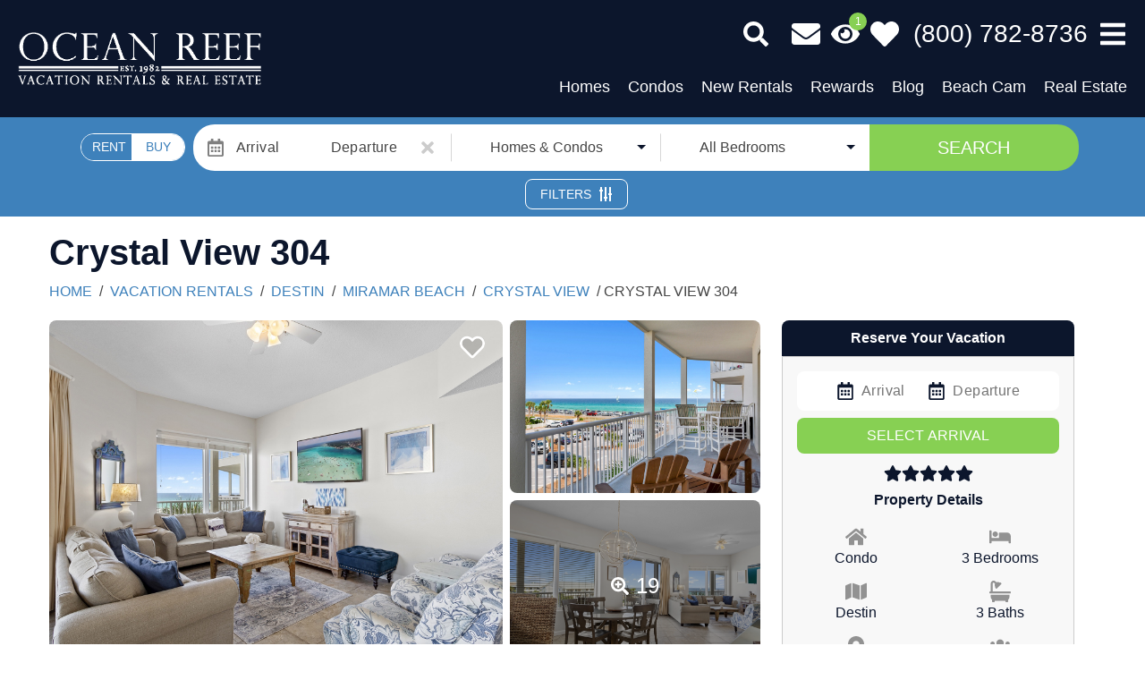

--- FILE ---
content_type: text/html;charset=UTF-8
request_url: https://www.oceanreefresorts.com/vacation-rentals/crystal-view-304/
body_size: 86901
content:
<!doctype html>
<html lang="en" class="no-transition-on-load pdp-template-four">
<head>
<meta charset="utf-8">
<meta name="viewport" content="width=device-width, initial-scale=1.0">
<title>Crystal View 304 in Destin's Miramar Beach | Ocean Reef Resorts</title>
<meta name="description" content="This spacious, beautifully furnished vacation rental at Crystal View in Miramar Beach has three bedrooms and accommodations for ten beach-loving guests. Visitors may also bring their furry family member too since this condo is pet friendly! It sits along Scenic Gul">
<link rel="canonical" href="https://www.oceanreefresorts.com/vacation-rentals/crystal-view-304">
<meta property="og:title" content="Crystal View 304 - Ocean Reef Resorts">
<meta property="og:description" content="This spacious, beautifully furnished vacation rental at Crystal View in Miramar Beach has three bedrooms and accommodations for ten beach-loving guests. Visitors may also bring their furry family member too since this condo is pet friendly! It sits along Scenic Gul">
<meta property="og:url" content="https://www.oceanreefresorts.com/vacation-rentals/crystal-view-304">
<meta property="og:image" content="https://img.trackhs.com/1920x/https://track-pm.s3.amazonaws.com/oceanreefresorts/image/0da147f8-9670-4c77-9447-f98b80e96b76">
<meta name="google-site-verification" content="qN3_3bedbLAS718dWI11oxaOtVllszDmoq0hLtaKVGw" />
<link rel="dns-prefetch" href="//cdnjs.cloudflare.com">
<link rel="preconnect" href="https://fonts.googleapis.com/css" crossorigin>
<link href="/bookingEngine/stylesheets/be/01_bootstrap.min.css?v=216" rel="stylesheet" type="text/css" media="all">
<link href="/bookingEngine/stylesheets/be/02_variables.css?v=216" rel="stylesheet" type="text/css" media="all">
<link href="/bookingEngine/stylesheets/be/03_colors.css?v=216" rel="stylesheet" type="text/css" media="all">
<link href="/bookingEngine/stylesheets/be/04_forms.css?v=216" rel="stylesheet" type="text/css" media="all">
<link href="/bookingEngine/stylesheets/be/05_animations.css?v=216" rel="stylesheet" type="text/css" media="all">
<link href="/bookingEngine/stylesheets/be/06_layout.css?v=216" rel="stylesheet" type="text/css" media="all">
<link href="/bookingEngine/stylesheets/be/07_modal.css?v=216" rel="stylesheet" type="text/css" media="all">
<link href="/bookingEngine/stylesheets/be/08_datepicker.css?v=216" rel="stylesheet" type="text/css" media="all">
<link href="/bookingEngine/stylesheets/be/09_scrollbar.css?v=216" rel="stylesheet" type="text/css" media="all">
<link href="/bookingEngine/stylesheets/be/10_helpers.css?v=216" rel="stylesheet" type="text/css" media="all">
<link href="/bookingEngine/stylesheets/be/11_swiper-bundle.min.css?v=216" rel="stylesheet" type="text/css" media="all">
<link href="/bookingEngine/stylesheets/be/12_toast.css?v=216" rel="stylesheet" type="text/css" media="all">
<link href="/bookingEngine/stylesheets/be/13_counter.css?v=216" rel="stylesheet" type="text/css" media="all">
<link href="/bookingEngine/stylesheets/be/14_property-widget.css?v=216" rel="stylesheet" type="text/css" media="all">
<link href="/bookingEngine/stylesheets/be/15_compare-favorites.css?v=216" rel="stylesheet" type="text/css" media="all">
<link href="/bookingEngine/stylesheets/be/16_quick-search.css?v=216" rel="stylesheet" type="text/css" media="all">
<link href="/bookingEngine/stylesheets/be/z_overrides.css?v=216" rel="stylesheet" type="text/css" media="all">
<link href="/bookingEngine/stylesheets/pdp/pdp.css?v=216" rel="stylesheet" type="text/css" media="all">
<link href="/bookingEngine/stylesheets/pdp/z_blog.css?v=216" rel="stylesheet" type="text/css" media="all">
<link href="/modules/propertyExtras/stylesheets/pdp/styles.css?v=216" rel="stylesheet" type="text/css" media="all">
<script src="https://cdnjs.cloudflare.com/ajax/libs/jquery/3.5.1/jquery.min.js"	integrity="sha512-bLT0Qm9VnAYZDflyKcBaQ2gg0hSYNQrJ8RilYldYQ1FxQYoCLtUjuuRuZo+fjqhx/qtq/1itJ0C2ejDxltZVFg=="	crossorigin="anonymous"></script>
<!-- Google Tag Manager -->
<script>(function(w,d,s,l,i){w[l]=w[l]||[];w[l].push({'gtm.start':
new Date().getTime(),event:'gtm.js'});var f=d.getElementsByTagName(s)[0],
j=d.createElement(s),dl=l!='dataLayer'?'&l='+l:'';j.async=true;j.src=
'https://www.googletagmanager.com/gtm.js?id='+i+dl;f.parentNode.insertBefore(j,f);
})(window,document,'script','dataLayer','GTM-W73D4S9');</script>
<!-- End Google Tag Manager -->
<script type="text/javascript" language="javascript">
var siteFolder = '/';
var siteURLEnding = '';
</script>
<script type="text/javascript" defer="defer">
(function(i,s,o,g,r,a,m){i['GoogleAnalyticsObject']=r;i[r]=i[r]||function(){
(i[r].q=i[r].q||[]).push(arguments)},i[r].l=1*new Date();a=s.createElement(o),
m=s.getElementsByTagName(o)[0];a.async=1;a.src=g;m.parentNode.insertBefore(a,m)
})(window,document,'script','//www.google-analytics.com/analytics.js','ga');
ga('create', 'UA-1436999-1', 'auto');
ga('require', 'displayfeatures');
ga('send', 'pageview');
</script>
<script type="application/ld+json">
{
"@context": "https://schema.org/",
"@type": "Product",
"name": "Crystal View 304",
"image": "https://track-pm.s3.amazonaws.com/oceanreefresorts/image/0da147f8-9670-4c77-9447-f98b80e96b76",
"description": "This spacious, beautifully furnished vacation rental at Crystal View in Miramar Beach has three bedrooms and accommodations for ten beach-loving guests. Visitors may also bring their furry family member too since this condo is pet friendly! It sits along Scenic Gulf Drive, overlooking a long white ribbon of sugary shoreline providing the ultimate &ldquo;crystal view&rdquo; of the dazzling gulf in the distance. The beautiful private beach is conveniently located right across the pedestrian-friendly roadway. Crystal View also has a lagoon-shaped swimming pool adorned with palm trees and a grilling area for fun outdoor cookouts.
Crystal View 304 has an open living, dining, and kitchen area that takes full advantage of its premium location. Two walls of windows and sliding glass doors showcase the stunning beach views. A comfortably furnished balcony facing southeast invites you to enjoy favorite drinks while experiencing the sparkling seascape. A dove gray couch doubles as a queen-sized sleeper sofa, while a matching love seat and two coastal-inspired armchairs face a flatscreen TV mounted above a rustic hardwood cabinet. A round wooden dining table with six stylish chairs sits beneath a suspended elliptical light fixture near windows providing gulf views. Three tall straw woven chairs sit nearby at an angled bar with a veined stone countertop for additional entertainment space. The open kitchen has brushed stainless steel appliances to fulfill culinary needs, along with white custom cabinetry strikingly accented by a herringbone tile backsplash and sky-blue walls.
The primary bedroom has a palatial look with comfortable white furnishings and a king-sized bed beside sliding glass balcony doors with gorgeous Gulf views. It is flanked by two bedside tables with elegant cobalt blue lamps and decorative white framed mirrors above them. The ensuite luxury bath has a veined counter with two sinks, a soaking tub, and a walk-in shower. A guest bedroom also has an ensuite bath with a walk-in shower, along with a king-sized bed, a bunk with two twin beds, and a sunny gulf view window. The other guest bedroom has a sunny window and a king-sized bed with a royal blue tufted headboard. A full hall bath includes a tub-shower combination and serves as a convenient powder room. All bedrooms include wall-mounted flatscreen TVs for evening viewing pleasure.&nbsp;Two twin rollaways are also provided for additional bedding (linens not included).
This incredible locale in Miramar Beach places you minutes away from popular restaurants with friendly beach bars that dot the coast. Pompano Joe&rsquo;s is a short stroll away, featuring a colorful, captivating Key West-styled design. They serve great seafood baskets, gulf-caught fish, sandwiches, and gumbo. A tiki bar serves tropical drinks, cold beer, wine, and craft cocktails and has a popular two-hour-long happy hour. Crystal View is also close to grocery stores and bargain shopping at the famous Silver Sands Premium Outlets, which features over 100 world-class designer goods. A championship golf course and professional tennis center are nearby at Seascape Resort, providing Ocean Reef guests with special reduced rates. The enchanting Village of Baytowne Wharf and swank Grand Boulevard are also just minutes away at Sandestin Golf &amp; Beach Resort. The captivating setting of Baytowne was architecturally inspired by the New Orleans French Quarter, while Grand Boulevard resembles an upscale Palm Beach-type look embellished with towering royal palm trees. They feature an abundance of great restaurants with lively bars and shopping adventures. Baytowne Wharf also features family amusements, outdoor concerts, fun year-round festivals, and exciting seasonal firework displays.
Third Floor:
All One Level: Living Room with Queen Sleeper Sofa and Balcony Access, Kitchen, Dining, King Primary Bedroom with Walk-In Shower and Soaking Tub + Balcony Access, King Bedroom with Twin Bunks and Walk-In Shower, King Bedroom, Hall Bath with Tub/Shower Combo, Laundry.",
"brand" : "Ocean Reef Resorts",
"sku" : "1963",
"mpn" : "1963"
, "reviews": [
{
"@type": "Review",
"name": "Nicholas S",
"author": [
{
"type": "Person",
"name": "Nicholas S"
}
],
"datePublished": "10/14/2025",
"description": "Excellent location, exactly as described, easy check-in and out.
",
"reviewRating": [
{
"@type": "Rating",
"bestRating": "5",
"ratingValue": "5",
"worstRating": "1"
}
]
}
,
{
"@type": "Review",
"name": "Sabrina H",
"author": [
{
"type": "Person",
"name": "Sabrina H"
}
],
"datePublished": "10/14/2025",
"description": "We had an amazing stay! The view is stunning, we loved how close the beach was. The gated private beach area was beyond our expectations with free beach chair set up. Comfortable beds, very spacious and clean. We are looking forward to returning next year with our family! Highly recommend!",
"reviewRating": [
{
"@type": "Rating",
"bestRating": "5",
"ratingValue": "5",
"worstRating": "1"
}
]
}
,
{
"@type": "Review",
"name": "Martha D",
"author": [
{
"type": "Person",
"name": "Martha D"
}
],
"datePublished": "5/9/2025",
"description": "What a nice stay!! Loved it so much! We will come back very soon.",
"reviewRating": [
{
"@type": "Rating",
"bestRating": "5",
"ratingValue": "5",
"worstRating": "1"
}
]
}
,
{
"@type": "Review",
"name": "Theo G",
"author": [
{
"type": "Person",
"name": "Theo G"
}
],
"datePublished": "3/19/2025",
"description": "My family had an amazing time at this location. The viee from the balcony was incredible. The pictures are accurate and the space is very nice. There was more than enough room for my family and it was great that our teenagers were able to have their own bedrooms and bathrooms. The walk to beach is so quick as it is right across the street. We had issues with the internet and were unable to stream any of our shows but they were quick to respond but we asked them to look into it after we left as to not have someone there while we were staying there. Overall I would come back in a heartbeat it was an am place.
",
"reviewRating": [
{
"@type": "Rating",
"bestRating": "5",
"ratingValue": "5",
"worstRating": "1"
}
]
}
,
{
"@type": "Review",
"name": "Cindy T",
"author": [
{
"type": "Person",
"name": "Cindy T"
}
],
"description": "We had a wonderful stay. Location was amazing, walk out the door to the beach. We had no complaints our entire stay, just wish we could have stayed longer.",
"reviewRating": [
{
"@type": "Rating",
"bestRating": "5",
"ratingValue": "5",
"worstRating": "1"
}
]
}
,
{
"@type": "Review",
"name": "Sharon A",
"author": [
{
"type": "Person",
"name": "Sharon A"
}
],
"description": "We loved our stay at Crystal View #304. This was our 4th time staying at Crystal View and we loved every minute of it. Our grandchildren said 'This was the Best Vacation Ever'.",
"reviewRating": [
{
"@type": "Rating",
"bestRating": "5",
"ratingValue": "5",
"worstRating": "1"
}
]
}
,
{
"@type": "Review",
"name": "Alison C",
"author": [
{
"type": "Person",
"name": "Alison C"
}
],
"description": "Fun trip with my daughters and friends for spring break. Very handy location. Short walk to beach. Responsive managers.",
"reviewRating": [
{
"@type": "Rating",
"bestRating": "5",
"ratingValue": "5",
"worstRating": "1"
}
]
}
]
,
"aggregateRating": {
"@type": "AggregateRating",
"ratingValue": "5",
"reviewCount": "7"
}
}
</script>
<!-- Facebook Pixel Code -->
<script>
!function(f,b,e,v,n,t,s)
{if(f.fbq)return;n=f.fbq=function(){n.callMethod?
n.callMethod.apply(n,arguments):n.queue.push(arguments)};
if(!f._fbq)f._fbq=n;n.push=n;n.loaded=!0;n.version='2.0';
n.queue=[];t=b.createElement(e);t.async=!0;
t.src=v;s=b.getElementsByTagName(e)[0];
s.parentNode.insertBefore(t,s)}(window,document,'script',
'https://connect.facebook.net/en_US/fbevents.js');
fbq('init', '2117887238432854'); 
fbq('track', 'PageView');
</script>
<noscript>
<img height="1" width="1" 
src="https://www.facebook.com/tr?id=2117887238432854&ev=PageView
&noscript=1"/>
</noscript>
<!-- End Facebook Pixel Code --> 
<!-- Google Tag Manager -->
<script>(function(w,d,s,l,i){w[l]=w[l]||[];w[l].push({'gtm.start':
new Date().getTime(),event:'gtm.js'});var f=d.getElementsByTagName(s)[0],
j=d.createElement(s),dl=l!='dataLayer'?'&l='+l:'';j.async=true;j.src=
'https://www.googletagmanager.com/gtm.js?id='+i+dl;f.parentNode.insertBefore(j,f);
})(window,document,'script','dataLayer','GTM-W73D4S9');</script>
<!-- End Google Tag Manager --> 
<script src="https://ua.realtimely.io/script.js" data-site="OCEAN" defer></script>
<link rel="apple-touch-icon" sizes="180x180" href="/apple-touch-icon.png">
<link rel="icon" type="image/png" sizes="32x32" href="/favicon-32x32.png">
<link rel="icon" type="image/png" sizes="16x16" href="/favicon-16x16.png">
<link rel="manifest" href="/manifest.json">
<link rel="mask-icon" href="/safari-pinned-tab.svg" color="#000000">
<meta name="msapplication-TileColor" content="#ffffff">
<meta name="theme-color" content="#ffffff">
<!-- Begin Inspectlet Asynchronous Code -->
<script type="text/javascript">
(function() {
window.__insp = window.__insp || [];
__insp.push(['wid', 454578636]);
var ldinsp = function(){
if(typeof window.__inspld != "undefined") return; window.__inspld = 1; var insp = document.createElement('script'); insp.type = 'text/javascript'; insp.async = true; insp.id = "inspsync"; insp.src = ('https:' == document.location.protocol ? 'https' : 'http') + '://cdn.inspectlet.com/inspectlet.js?wid=454578636&r=' + Math.floor(new Date().getTime()/3600000); var x = document.getElementsByTagName('script')[0]; x.parentNode.insertBefore(insp, x); };
setTimeout(ldinsp, 0);
})();
</script>
<!-- End Inspectlet Asynchronous Code -->
</head>
<body class="pdp-body">
<!-- Google Tag Manager (noscript) -->
<noscript><iframe src="https://www.googletagmanager.com/ns.html?id=GTM-W73D4S9"
height="0" width="0" style="display:none;visibility:hidden"></iframe></noscript>
<!-- End Google Tag Manager (noscript) -->
<div class="be-wrapper">
<div class="be-header">
<div class="be-header-bar">
<div class="be-header-logo">
<a class="be-header-logo-link" href="/">
<img class="be-header-logo-img" src="/images/layout/ocean-reef-white-logo.png" srcset="/images/layout/ocean-reef-white-logo.png 1x, /images/layout/ocean-reef-white-logo.png 2x" alt="Logo" width="272" height="58">
<span class="be-header-logo-text">Ocean Reef Resorts</span>
</a>
</div>
<div class="be-header-actions-wrap">
<div class="be-header-actions">
<div class="site-search-form-wrap header-site-search-form-wrap">
<div class="site-search-row">
<label class="d-none" for="srpFiltersModalOptionsPropertyName">Property Name:</label>
<select class="selectpicker srp-filters-modal-options-select" id="srpFiltersModalOptionsPropertyName" name="srp_filters_modal_options_property_name" data-width="100%" data-live-search="true" data-size="6" title="- Choose -">
<option value="/condos/1900-ninety-eight">1900 Ninety Eight</option>
<option value="/vacation-rentals/1900-ninety-eight-802">1900 Ninety Eight 802</option>
<option value="/30a-vacation-rentals">30A</option>
<option value="/vacation-rentals/30a-beach-escape">30A Beach Escape</option>
<option value="/vacation-rentals/a-beachy-blast">A Beachy Blast</option>
<option value="/vacation-rentals/a-villa-lago">A Villa Lago</option>
<option value="/vacation-rentals/abaco">Abaco</option>
<option value="/condos/abacos">Abacos</option>
<option value="/vacation-rentals/abacos-306">Abacos 306</option>
<option value="/vacation-rentals/about-time-at-redfish">About Time At Redfish</option>
<option value="/vacation-rentals/above-the-dunes">Above The Dunes</option>
<option value="/vacation-rentals/agave-blue">Agave Blue</option>
<option value="/condos/alerio">Alerio</option>
<option value="/vacation-rentals/alerio-c201">Alerio C201</option>
<option value="/condos/alexander-at-palm-court">Alexander At Palm Court</option>
<option value="/vacation-rentals/all-4-fun">All 4 Fun</option>
<option value="/vacation-rentals/all-about-the-view">All About The View</option>
<option value="/vacation-rentals/all-is-grayt">All Is Grayt</option>
<option value="/vacation-rentals/all-laid-back">All Laid Back</option>
<option value="/vacation-rentals/all-tide-up">All Tide Up</option>
<option value="/vacation-rentals/always-summer">Always Summer</option>
<option value="/condos/amalfi-coast">Amalfi Coast</option>
<option value="/vacation-rentals/amalfi-coast-104a">Amalfi Coast 104A</option>
<option value="/vacation-rentals/amalfi-coast-108a">Amalfi Coast 108A</option>
<option value="/vacation-rentals/amalfi-coast-118b">Amalfi Coast 118B</option>
<option value="/vacation-rentals/amalfi-coast-201a">Amalfi Coast 201A</option>
<option value="/vacation-rentals/amalfi-coast-202a">Amalfi Coast 202A</option>
<option value="/vacation-rentals/amalfi-coast-203a">Amalfi Coast 203A</option>
<option value="/vacation-rentals/amalfi-coast-209a">Amalfi Coast 209A</option>
<option value="/vacation-rentals/amalfi-coast-213b">Amalfi Coast 213B</option>
<option value="/vacation-rentals/amalfi-coast-311a">Amalfi Coast 311A</option>
<option value="/vacation-rentals/amalfi-coast-324d">Amalfi Coast 324D</option>
<option value="/vacation-rentals/amalfi-coast-407a">Amalfi Coast 407A</option>
<option value="/vacation-rentals/amalfi-coast-411a">Amalfi Coast 411A</option>
<option value="/vacation-rentals/amalfi-coast-412a">Amalfi Coast 412A</option>
<option value="/vacation-rentals/amalfi-coast-415b">Amalfi Coast 415B</option>
<option value="/vacation-rentals/amalfi-coast-416b">Amalfi Coast 416B</option>
<option value="/vacation-rentals/amalfi-coast-422c">Amalfi Coast 422C</option>
<option value="/vacation-rentals/amalfi-coast-427d">Amalfi Coast 427D</option>
<option value="/vacation-rentals/amalfi-coast-428d">Amalfi Coast 428D</option>
<option value="/vacation-rentals/amazing-grace">Amazing Grace</option>
<option value="/vacation-rentals/amor-fati">Amor Fati</option>
<option value="/vacation-rentals/anchor-pointe">Anchor Pointe</option>
<option value="/vacation-rentals/anchors-away">Anchors Away</option>
<option value="/vacation-rentals/aqua">Aqua</option>
<option value="/vacation-rentals/aqua-easy">Aqua Easy</option>
<option value="/vacation-rentals/aqua-sound">Aqua Sound</option>
<option value="/vacation-rentals/aqua-waters">Aqua Waters</option>
<option value="/vacation-rentals/aquamare">Aquamare</option>
<option value="/arcadia">Arcadia</option>
<option value="/condos/ariel-dunes">Ariel Dunes</option>
<option value="/vacation-rentals/ariel-dunes-i-1002">Ariel Dunes I 1002</option>
<option value="/vacation-rentals/ariel-dunes-i-1201">Ariel Dunes I 1201</option>
<option value="/vacation-rentals/ariel-dunes-i-1302">Ariel Dunes I 1302</option>
<option value="/vacation-rentals/ariel-dunes-i-1604">Ariel Dunes I 1604</option>
<option value="/vacation-rentals/ariel-dunes-i-1606">Ariel Dunes I 1606</option>
<option value="/vacation-rentals/ariel-dunes-i-1802">Ariel Dunes I 1802</option>
<option value="/vacation-rentals/ariel-dunes-i-1808">Ariel Dunes I 1808</option>
<option value="/vacation-rentals/ariel-dunes-i-1902">Ariel Dunes I 1902</option>
<option value="/vacation-rentals/ariel-dunes-i-1910">Ariel Dunes I 1910</option>
<option value="/vacation-rentals/ariel-dunes-i-2109">Ariel Dunes I 2109</option>
<option value="/vacation-rentals/ariel-dunes-i-2208">Ariel Dunes I 2208</option>
<option value="/vacation-rentals/ariel-dunes-i-304">Ariel Dunes I 304</option>
<option value="/vacation-rentals/ariel-dunes-i-401">Ariel Dunes I 401</option>
<option value="/vacation-rentals/ariel-dunes-i-506">Ariel Dunes I 506</option>
<option value="/vacation-rentals/ariel-dunes-i-904">Ariel Dunes I 904</option>
<option value="/vacation-rentals/ariel-dunes-i-910">Ariel Dunes I 910</option>
<option value="/vacation-rentals/ariel-dunes-i-penthouse-2402">Ariel Dunes I Penthouse 2402</option>
<option value="/vacation-rentals/ariel-dunes-i-penthouse-2403">Ariel Dunes I Penthouse 2403</option>
<option value="/condos/ariel-dunes-ii">Ariel Dunes II</option>
<option value="/vacation-rentals/ariel-dunes-ii-1002">Ariel Dunes II 1002</option>
<option value="/vacation-rentals/ariel-dunes-ii-1206">Ariel Dunes II 1206</option>
<option value="/vacation-rentals/ariel-dunes-ii-1209">Ariel Dunes II 1209</option>
<option value="/vacation-rentals/ariel-dunes-ii-1410">Ariel Dunes II 1410</option>
<option value="/vacation-rentals/ariel-dunes-ii-1506">Ariel Dunes II 1506</option>
<option value="/vacation-rentals/ariel-dunes-ii-1610">Ariel Dunes II 1610</option>
<option value="/vacation-rentals/ariel-dunes-ii-1709">Ariel Dunes II 1709</option>
<option value="/vacation-rentals/ariel-dunes-ii-1802">Ariel Dunes II 1802</option>
<option value="/vacation-rentals/ariel-dunes-ii-2002">Ariel Dunes II 2002</option>
<option value="/vacation-rentals/ariel-dunes-ii-2101">Ariel Dunes II 2101</option>
<option value="/vacation-rentals/ariel-dunes-ii-307">Ariel Dunes II 307</option>
<option value="/vacation-rentals/ariel-dunes-ii-404">Ariel Dunes II 404</option>
<option value="/vacation-rentals/ariel-dunes-ii-509">Ariel Dunes II 509</option>
<option value="/vacation-rentals/ariel-dunes-ii-706">Ariel Dunes II 706</option>
<option value="/vacation-rentals/ariel-dunes-ii-707">Ariel Dunes II 707</option>
<option value="/vacation-rentals/ariel-dunes-ii-802">Ariel Dunes II 802</option>
<option value="/vacation-rentals/ariel-dunes-ii-809">Ariel Dunes II 809</option>
<option value="/vacation-rentals/ariel-dunes-ii-penthouse-2403">Ariel Dunes II Penthouse 2403</option>
<option value="/vacation-rentals/avalon">Avalon</option>
<option value="/avalon-beach-estates">Avalon Beach Estates</option>
<option value="/vacation-rentals/averitts-favorite">Averitts Favorite</option>
<option value="/condos/azure-30a">Azure 30A</option>
<option value="/vacation-rentals/azure-30a-1101">Azure 30A 1-101</option>
<option value="/vacation-rentals/azure-30a-1102">Azure 30A 1-102</option>
<option value="/vacation-rentals/azure-30a-1103">Azure 30A 1-103</option>
<option value="/vacation-rentals/azure-30a-2202">Azure 30A 2-202</option>
<option value="/vacation-rentals/backyard-bliss">Backyard Bliss</option>
<option value="/condos/bahia">Bahia</option>
<option value="/vacation-rentals/bahia-4109">Bahia 4109</option>
<option value="/vacation-rentals/bahia-4311">Bahia 4311</option>
<option value="/vacation-rentals/bahia-4329">Bahia 4329</option>
<option value="/vacation-rentals/bare-feet-retreat">Bare Feet Retreat</option>
<option value="/vacation-rentals/barefootin">Barefootin</option>
<option value="/baypine-cottages">Baypine Cottages</option>
<option value="/condos/bayside-sandestin">Bayside at Sandestin ®</option>
<option value="/vacation-rentals/bayside-inn-6280">Bayside Inn 6280</option>
<option value="/vacation-rentals/beach-baby">Beach Baby</option>
<option value="/vacation-rentals/beach-basket">Beach Basket</option>
<option value="/vacation-rentals/beach-buddy">Beach Buddy</option>
<option value="/vacation-rentals/beach-dreams">Beach Dreams</option>
<option value="/beach-haven-cottages">Beach Haven Cottages</option>
<option value="/vacation-rentals/beach-house">Beach House</option>
<option value="/vacation-rentals/beach-kisses">Beach Kisses</option>
<option value="/condos/beach-manor">Beach Manor</option>
<option value="/condos/beach-resort">Beach Resort</option>
<option value="/vacation-rentals/beach-resort-203">Beach Resort 203</option>
<option value="/vacation-rentals/beach-resort-311">Beach Resort 311</option>
<option value="/vacation-rentals/beach-resort-402">Beach Resort 402</option>
<option value="/vacation-rentals/beach-resort-409">Beach Resort 409</option>
<option value="/vacation-rentals/beach-resort-508">Beach Resort 508</option>
<option value="/condos/beachside-condo">Beachside Condo</option>
<option value="/vacation-rentals/beachside-condo-7">Beachside Condo 7</option>
<option value="/condos/beachside-towers-i">Beachside Towers I</option>
<option value="/vacation-rentals/beachside-towers-i-4040">Beachside Towers I 4040</option>
<option value="/vacation-rentals/beachside-towers-i-4125">Beachside Towers I 4125</option>
<option value="/condos/beachside-towers-ii">Beachside Towers II</option>
<option value="/vacation-rentals/beachside-towers-ii-4210">Beachside Towers II 4210</option>
<option value="/vacation-rentals/beachside-towers-ii-4243">Beachside Towers II 4243</option>
<option value="/vacation-rentals/beachside-towers-ii-4282">Beachside Towers II 4282</option>
<option value="/condos/beachside-villas">Beachside Villas</option>
<option value="/vacation-rentals/beachside-villas-1213">Beachside Villas 1213</option>
<option value="/condos/beachwalk-villas">Beachwalk Villas</option>
<option value="/vacation-rentals/beachwalk-villas-5118">Beachwalk Villas 5118</option>
<option value="/condos/beachwood-villas">Beachwood Villas</option>
<option value="/vacation-rentals/beachwood-villas-10g">Beachwood Villas 10G</option>
<option value="/vacation-rentals/beachwood-villas-13b">Beachwood Villas 13B</option>
<option value="/vacation-rentals/beachwood-villas-14d">Beachwood Villas 14D</option>
<option value="/vacation-rentals/beachwood-villas-5e">Beachwood Villas 5E</option>
<option value="/vacation-rentals/beachwood-villas-7e">Beachwood Villas 7E</option>
<option value="/vacation-rentals/beachwood-villas-8f">Beachwood Villas 8F</option>
<option value="/vacation-rentals/beachwood-villas-9f">Beachwood Villas 9F</option>
<option value="/vacation-rentals/beachy-keen">Beachy Keen</option>
<option value="/vacation-rentals/bella-luna">Bella Luna</option>
<option value="/vacation-rentals/bella-mar">Bella Mar</option>
<option value="/vacation-rentals/bella-vista">Bella Vista</option>
<option value="/vacation-rentals/bellagio">Bellagio</option>
<option value="/vacation-rentals/black-jack-bungalow">Black Jack Bungalow</option>
<option value="/vacation-rentals/blessed">Blessed</option>
<option value="/vacation-rentals/blessed-house">Blessed House</option>
<option value="/blue-mountain-beach">Blue Mountain Beach</option>
<option value="/condos/blue-mountain-villas">Blue Mountain Villas</option>
<option value="/vacation-rentals/blue-mountain-villas-12">Blue Mountain Villas 12</option>
<option value="/vacation-rentals/blue-mountain-villas-34">Blue Mountain Villas 34</option>
<option value="/vacation-rentals/blue-water-escape">Blue Water Escape</option>
<option value="/condos/boardwalk-villas">Boardwalk Villas</option>
<option value="/vacation-rentals/boardwalk-villas-298">Boardwalk Villas 298</option>
<option value="/vacation-rentals/boots-at-the-beach">Boots at the Beach</option>
<option value="/vacation-rentals/breakaway">Breakaway</option>
<option value="/vacation-rentals/breeze-easy">Breeze Easy</option>
<option value="/vacation-rentals/broad-reach">Broad Reach</option>
<option value="/vacation-rentals/buddy-street-retreat">Buddy Street Retreat</option>
<option value="/vacation-rentals/camelot">Camelot</option>
<option value="/condos/capistrano">Capistrano</option>
<option value="/vacation-rentals/capistrano-102">Capistrano 102</option>
<option value="/condos/caribbean-dunes">Caribbean Dunes</option>
<option value="/vacation-rentals/caribbean-dunes-219">Caribbean Dunes 219</option>
<option value="/caribe">Caribe</option>
<option value="/carillon-beach">Carillon Beach</option>
<option value="/condos/carillon-beach-inn">Carillon Beach Inn</option>
<option value="/vacation-rentals/casablanca">Casablanca</option>
<option value="/condos/cassine-gardens">Cassine Gardens</option>
<option value="/vacation-rentals/cassine-gardens-111">Cassine Gardens 111</option>
<option value="/vacation-rentals/castle-of-dreams">Castle of Dreams</option>
<option value="/condos/celadon-beach">Celadon Beach</option>
<option value="/vacation-rentals/chateau-louise">Chateau Louise</option>
<option value="/condos/ciboney">Ciboney</option>
<option value="/vacation-rentals/ciboney-1004">Ciboney 1004</option>
<option value="/vacation-rentals/cinnamon-fern">Cinnamon Fern</option>
<option value="/vacation-rentals/cliffview">Cliffview</option>
<option value="/vacation-rentals/coast-awhile">Coast Awhile</option>
<option value="/vacation-rentals/coastal-cabana">Coastal Cabana</option>
<option value="/vacation-rentals/coastal-fantasea">Coastal Fantasea</option>
<option value="/vacation-rentals/coastal-serenity-on-30a">Coastal Serenity on 30A</option>
<option value="/vacation-rentals/coco-hut">Coco Hut</option>
<option value="/vacation-rentals/commanders-palace">Commanders Palace</option>
<option value="/condos/commodores-retreat">Commodore's Retreat</option>
<option value="/vacation-rentals/commodore-s-retreat-204">Commodore's Retreat 204</option>
<option value="/vacation-rentals/commodore-s-retreat-206">Commodore's Retreat 206</option>
<option value="/vacation-rentals/commodore-s-retreat-207">Commodore's Retreat 207</option>
<option value="/condos/coral-reef-club">Coral Reef Club</option>
<option value="/vacation-rentals/coral-reef-club-20">Coral Reef Club 20</option>
<option value="/vacation-rentals/coral-reef-club-24">Coral Reef Club 24</option>
<option value="/vacation-rentals/coral-rose">Coral Rose</option>
<option value="/vacation-rentals/cordelia">Cordelia</option>
<option value="/condos/costa-blanca">Costa Blanca</option>
<option value="/vacation-rentals/costa-blanca-300">Costa Blanca 300</option>
<option value="/condos/costa-del-sol">Costa Del Sol</option>
<option value="/vacation-rentals/costa-del-sol-a8">Costa Del Sol A8</option>
<option value="/vacation-rentals/costa-del-sol-a9">Costa Del Sol A9</option>
<option value="/vacation-rentals/costa-del-sol-b2">Costa Del Sol B2</option>
<option value="/vacation-rentals/costa-del-sol-b3">Costa Del Sol B3</option>
<option value="/vacation-rentals/costa-del-sol-b8">Costa Del Sol B8</option>
<option value="/cottages-at-eastern-lake">Cottages at Eastern Lake</option>
<option value="/vacation-rentals/cotton-candy">Cotton Candy</option>
<option value="/vacation-rentals/crawdaddy-s-casa">Crawdaddy's Casa</option>
<option value="/condos/crescent">Crescent</option>
<option value="/vacation-rentals/crescent-108">Crescent 108</option>
<option value="/crescent-beach-cottages">Crescent Beach Cottages</option>
<option value="/crystal-beach">Crystal Beach</option>
<option value="/crystal-beach-cottages">Crystal Beach Cottages</option>
<option value="/condos/crystal-dunes">Crystal Dunes</option>
<option value="/vacation-rentals/crystal-dunes-206">Crystal Dunes 206</option>
<option value="/vacation-rentals/crystal-dunes-407">Crystal Dunes 407</option>
<option value="/vacation-rentals/crystal-dunes-502">Crystal Dunes 502</option>
<option value="/vacation-rentals/crystal-dunes-504">Crystal Dunes 504</option>
<option value="/vacation-rentals/crystal-dunes-505">Crystal Dunes 505</option>
<option value="/vacation-rentals/crystal-dunes-506">Crystal Dunes 506</option>
<option value="/condos/crystal-sands">Crystal Sands</option>
<option value="/vacation-rentals/crystal-sands-114a">Crystal Sands 114A</option>
<option value="/vacation-rentals/crystal-sands-201b">Crystal Sands 201B</option>
<option value="/vacation-rentals/crystal-sands-208b">Crystal Sands 208B</option>
<option value="/vacation-rentals/crystal-sands-211a">Crystal Sands 211A</option>
<option value="/vacation-rentals/crystal-sands-214a">Crystal Sands 214A</option>
<option value="/vacation-rentals/crystal-sands-217a">Crystal Sands 217A</option>
<option value="/vacation-rentals/crystal-sands-303b">Crystal Sands 303B</option>
<option value="/vacation-rentals/crystal-sands-304b">Crystal Sands 304B</option>
<option value="/vacation-rentals/crystal-sands-305b">Crystal Sands 305B</option>
<option value="/vacation-rentals/crystal-sands-307b">Crystal Sands 307B</option>
<option value="/vacation-rentals/crystal-sands-308b">Crystal Sands 308B</option>
<option value="/vacation-rentals/crystal-sands-312a">Crystal Sands 312A</option>
<option value="/vacation-rentals/crystal-sands-315a">Crystal Sands 315A</option>
<option value="/crystal-shores">Crystal Shores</option>
<option value="/condos/crystal-view">Crystal View</option>
<option value="/vacation-rentals/crystal-view">Crystal View</option>
<option value="/vacation-rentals/crystal-view-304">Crystal View 304</option>
<option value="/condos/crystal-villas">Crystal Villas</option>
<option value="/vacation-rentals/crystal-villas-a5">Crystal Villas A5</option>
<option value="/vacation-rentals/cypress-sunset">Cypress Sunset</option>
<option value="/dalton-place">Dalton Place</option>
<option value="/vacation-rentals/day-dreamer">Day Dreamer</option>
<option value="/vacation-rentals/deja-blue">Deja Blue</option>
<option value="/delos">Delos</option>
<option value="/destin-vacation-rentals">Destin </option>
<option value="/condos/destin-beach-club">Destin Beach Club</option>
<option value="/destin-pointe">Destin Pointe</option>
<option value="/vacation-rentals/destin2bhere">Destin2bHere</option>
<option value="/vacation-rentals/destined-for-fun">Destined For Fun</option>
<option value="/destiny">Destiny</option>
<option value="/destiny-beach-villas">Destiny Beach Villas</option>
<option value="/vacation-rentals/destiny-beach-villas-2a">Destiny Beach Villas 2A</option>
<option value="/vacation-rentals/destiny-beach-villas-2b">Destiny Beach Villas 2B</option>
<option value="/destiny-by-the-sea">Destiny by the Sea</option>
<option value="/destiny-east">Destiny East</option>
<option value="/destiny-shores">Destiny Shores</option>
<option value="/destiny-west">Destiny West</option>
<option value="/vacation-rentals/destiny-s-retreat">Destiny's Retreat</option>
<option value="/vacation-rentals/down-by-the-sea">Down By The Sea</option>
<option value="/downtown-destin">Downtown Destin</option>
<option value="/dune-allen-beach">Dune Allen Beach</option>
<option value="/vacation-rentals/dune-betty">Dune Betty</option>
<option value="/vacation-rentals/dune-it-right">Dune It Right</option>
<option value="/condos/dune-villas">Dune Villas</option>
<option value="/vacation-rentals/dune-vista">Dune Vista</option>
<option value="/dunes-of-destin">Dunes of Destin</option>
<option value="/vacation-rentals/eau-naturale">Eau Naturale</option>
<option value="/vacation-rentals/edens-estate">Edens Estate</option>
<option value="/condos/edgewater">Edgewater</option>
<option value="/vacation-rentals/edgewater-1003">Edgewater 1003</option>
<option value="/vacation-rentals/edgewater-1203">Edgewater 1203</option>
<option value="/vacation-rentals/edgewater-1500">Edgewater 1500</option>
<option value="/vacation-rentals/edgewater-204">Edgewater 204</option>
<option value="/vacation-rentals/edgewater-205">Edgewater 205</option>
<option value="/vacation-rentals/emerald-ayes">Emerald Ayes</option>
<option value="/condos/emerald-dunes">Emerald Dunes</option>
<option value="/vacation-rentals/emerald-dunes-105">Emerald Dunes 105</option>
<option value="/vacation-rentals/emerald-dunes-205">Emerald Dunes 205</option>
<option value="/vacation-rentals/emerald-dunes-503">Emerald Dunes 503</option>
<option value="/vacation-rentals/emerald-dunes-504">Emerald Dunes 504</option>
<option value="/vacation-rentals/emerald-haven">Emerald Haven</option>
<option value="/vacation-rentals/emerald-palazzo">Emerald Palazzo</option>
<option value="/condos/emerald-towers">Emerald Towers</option>
<option value="/vacation-rentals/emerald-towers-1104">Emerald Towers 1104</option>
<option value="/condos/emerald-waters">Emerald Waters</option>
<option value="/vacation-rentals/emerald-waters-206">Emerald Waters 206</option>
<option value="/vacation-rentals/emerald-waters-404">Emerald Waters 404</option>
<option value="/emerald-waters-village">Emerald Waters Village</option>
<option value="/vacation-rentals/emerge-in-sea">Emerge in Sea</option>
<option value="/condos/empress">Empress</option>
<option value="/vacation-rentals/empress-204">Empress 204</option>
<option value="/vacation-rentals/empress-301">Empress 301</option>
<option value="/vacation-rentals/empress-503">Empress 503</option>
<option value="/vacation-rentals/empress-704">Empress 704</option>
<option value="/vacation-rentals/endless-summer">Endless Summer</option>
<option value="/vacation-rentals/endless-sunset">Endless Sunset</option>
<option value="/vacation-rentals/eventide">Eventide</option>
<option value="/vacation-rentals/fairway-to-heaven">Fairway to Heaven</option>
<option value="/vacation-rentals/family-tides">Family Tides</option>
<option value="/vacation-rentals/feeling-octomystic">Feeling Octomystic</option>
<option value="/vacation-rentals/five-o-clock-somewhere">Five O'Clock Somewhere</option>
<option value="/frangista-beach">Frangista Beach</option>
<option value="/vacation-rentals/frangista-costas">Frangista Costas</option>
<option value="/vacation-rentals/galileo">Galileo</option>
<option value="/vacation-rentals/golden-sand">Golden Sand</option>
<option value="/vacation-rentals/gone-coastal">Gone Coastal</option>
<option value="/vacation-rentals/good-times">Good Times</option>
<option value="/vacation-rentals/goodnight-dune">Goodnight Dune</option>
<option value="/vacation-rentals/goodnight-moon">Goodnight Moon</option>
<option value="/condos/grand-caribbean">Grand Caribbean</option>
<option value="/condos/grand-isle">Grand Isle</option>
<option value="/vacation-rentals/grand-isle-302">Grand Isle 302</option>
<option value="/grand-palms">Grand Palms</option>
<option value="/condos/grandview">Grandview</option>
<option value="/vacation-rentals/grandview-101">Grandview 101</option>
<option value="/vacation-rentals/grandview-201">Grandview 201</option>
<option value="/vacation-rentals/grayt-expectations">Grayt Expectations</option>
<option value="/vacation-rentals/grayt-lake">Grayt Lake</option>
<option value="/vacation-rentals/graytfully-b">Graytfully B</option>
<option value="/grayton-beach">Grayton Beach</option>
<option value="/grayton-beach-cottages">Grayton Beach Cottages</option>
<option value="/condos/grayton-beach-villas">Grayton Beach Villas</option>
<option value="/vacation-rentals/grayton-beach-villas-101">Grayton Beach Villas 101</option>
<option value="/vacation-rentals/grayton-beach-villas-103">Grayton Beach Villas 103</option>
<option value="/vacation-rentals/grayton-dream">Grayton Dream</option>
<option value="/grayton-landing">Grayton Landing</option>
<option value="/vacation-rentals/grayton-magnolia">Grayton Magnolia</option>
<option value="/condos/grayton-place">Grayton Place</option>
<option value="/vacation-rentals/grayton-place-4">Grayton Place 4</option>
<option value="/vacation-rentals/grayton-place-5">Grayton Place 5</option>
<option value="/vacation-rentals/grayton-place-6">Grayton Place 6</option>
<option value="/vacation-rentals/grayton-sea-glass">Grayton Sea Glass</option>
<option value="/vacation-rentals/grayton-sunset">Grayton Sunset</option>
<option value="/vacation-rentals/grayton-time">Grayton Time</option>
<option value="/condos/green-reef">Green Reef</option>
<option value="/vacation-rentals/gulf-breeze">Gulf Breeze</option>
<option value="/gulf-pines">Gulf Pines</option>
<option value="/gulf-place">Gulf Place</option>
<option value="/condos/gulf-place-cabanas">Gulf Place Cabanas</option>
<option value="/vacation-rentals/gulf-place-cabanas-205">Gulf Place Cabanas 205</option>
<option value="/condos/gulf-place-residences">Gulf Place Residences</option>
<option value="/vacation-rentals/gulf-place-residences-308">Gulf Place Residences 308</option>
<option value="/gulf-place-retreat">Gulf Place Retreat</option>
<option value="/condos/gulf-place-town-center">Gulf Place Town Center</option>
<option value="/vacation-rentals/gulf-place-town-center-202">Gulf Place Town Center 202</option>
<option value="/gulf-reflections">Gulf Reflections</option>
<option value="/gulf-trace">Gulf Trace</option>
<option value="/vacation-rentals/gulfside-1302">Gulfside 1302</option>
<option value="/vacation-rentals/gulfside-1402">Gulfside 1402</option>
<option value="/vacation-rentals/gulfside-505">Gulfside 505</option>
<option value="/condos/gulfside-at-hidden-dunes">Gulfside at Hidden Dunes</option>
<option value="/gulfside-cottages">Gulfside Cottages</option>
<option value="/vacation-rentals/gulfside-getaway">Gulfside Getaway</option>
<option value="/vacation-rentals/gulfstrand-down">Gulfstrand Down</option>
<option value="/vacation-rentals/gulfstrand-up">Gulfstrand Up</option>
<option value="/condos/gulfview">Gulfview</option>
<option value="/vacation-rentals/gulfview-113">Gulfview 113</option>
<option value="/vacation-rentals/gulfview-117">Gulfview 117</option>
<option value="/gulfview-heights">Gulfview Heights</option>
<option value="/vacation-rentals/happy-days">Happy Days</option>
<option value="/vacation-rentals/happy-thoughts">Happy Thoughts</option>
<option value="/condos/harbor-landing">Harbor Landing</option>
<option value="/vacation-rentals/hemingway-at-30a">Hemingway at 30A</option>
<option value="/vacation-rentals/henderson-hideaway">Henderson Hideaway</option>
<option value="/vacation-rentals/here-comes-the-sun">Here Comes The Sun</option>
<option value="/vacation-rentals/hideout">Hideout</option>
<option value="/highland-parks">Highland Parks</option>
<option value="/holiday-isle">Holiday Isle</option>
<option value="/vacation-rentals/holiday-isle-serenity">Holiday Isle Serenity</option>
<option value="/condos/huntington-by-the-sea">Huntington by the Sea</option>
<option value="/vacation-rentals/huntington-by-the-sea-106">Huntington By The Sea 106</option>
<option value="/vacation-rentals/huntington-by-the-sea-302">Huntington By The Sea 302</option>
<option value="/vacation-rentals/huntington-by-the-sea-304">Huntington By The Sea 304</option>
<option value="/vacation-rentals/huntington-by-the-sea-402">Huntington By The Sea 402</option>
<option value="/vacation-rentals/huntington-by-the-sea-404">Huntington By The Sea 404</option>
<option value="/vacation-rentals/hypnautic">Hypnautic</option>
<option value="/vacation-rentals/ideal-beach-destination">Ideal Beach Destination</option>
<option value="/inlet-beach">Inlet Beach</option>
<option value="/vacation-rentals/inlet-beach-dream">Inlet Beach Dream</option>
<option value="/condos/inlet-dunes">Inlet Dunes</option>
<option value="/vacation-rentals/inlet-dunes-209">Inlet Dunes 209</option>
<option value="/vacation-rentals/islamorada">Islamorada</option>
<option value="/vacation-rentals/island-time">Island Time</option>
<option value="/condos/jade-east-towers">Jade East Towers</option>
<option value="/vacation-rentals/jade-east-towers-420">Jade East Towers 420</option>
<option value="/vacation-rentals/just-beachy">Just Beachy</option>
<option value="/vacation-rentals/just-shellin">Just Shellin'</option>
<option value="/vacation-rentals/karen-s-beach-house">Karen's Beach House</option>
<option value="/vacation-rentals/key-lime-cottage">Key Lime Cottage</option>
<option value="/vacation-rentals/kokomo">Kokomo</option>
<option value="/kokomo-kove">Kokomo Kove</option>
<option value="/vacation-rentals/laffy-taffy">Laffy Taffy</option>
<option value="/laguna-beach">Laguna Beach</option>
<option value="/vacation-rentals/laid-back">Laid Back</option>
<option value="/condos/landon-by-the-sea">Landon by the Sea</option>
<option value="/vacation-rentals/landon-by-the-sea-1">Landon by the Sea 1</option>
<option value="/vacation-rentals/landon-by-the-sea-2">Landon by the Sea 2</option>
<option value="/vacation-rentals/landon-by-the-sea-3">Landon by the Sea 3</option>
<option value="/vacation-rentals/landon-by-the-sea-4">Landon by the Sea 4</option>
<option value="/vacation-rentals/last-call">Last Call</option>
<option value="/vacation-rentals/latitude-adjustment">Latitude Adjustment</option>
<option value="/vacation-rentals/lazy-days">Lazy Days</option>
<option value="/condos/leeward-key">Leeward Key</option>
<option value="/condos/legacy">Legacy</option>
<option value="/vacation-rentals/legacy-102">Legacy 102</option>
<option value="/vacation-rentals/legacy-501">Legacy 501</option>
<option value="/vacation-rentals/legends-310">Legends 310</option>
<option value="/vacation-rentals/legends-7">Legends 7</option>
<option value="/vacation-rentals/lemon-drop">Lemon Drop</option>
<option value="/vacation-rentals/lemon-fish">Lemon Fish</option>
<option value="/vacation-rentals/life-s-grayt">Life's Grayt</option>
<option value="/vacation-rentals/lily-pad">Lily Pad</option>
<option value="/vacation-rentals/linger-longer">Linger Longer</option>
<option value="/vacation-rentals/lion-on-the-beach">Lion on the Beach</option>
<option value="/vacation-rentals/lone-star">Lone Star</option>
<option value="/longue-vue">Longue Vue</option>
<option value="/vacation-rentals/lotsa-fun-too">Lotsa Fun Too</option>
<option value="/vacation-rentals/lucky-charm">Lucky Charm</option>
<option value="/vacation-rentals/magnolia-house">Magnolia House</option>
<option value="/vacation-rentals/magnolia-manor">Magnolia Manor</option>
<option value="/condos/mainsail">Mainsail</option>
<option value="/vacation-rentals/mainsail-125">Mainsail 125</option>
<option value="/vacation-rentals/mainsail-153">Mainsail 153</option>
<option value="/vacation-rentals/mainsail-154">Mainsail 154</option>
<option value="/vacation-rentals/mainsail-158">Mainsail 158</option>
<option value="/vacation-rentals/mainsail-162">Mainsail 162</option>
<option value="/vacation-rentals/mainsail-178">Mainsail 178</option>
<option value="/vacation-rentals/mainsail-181">Mainsail 181</option>
<option value="/vacation-rentals/mainsail-215">Mainsail 215</option>
<option value="/vacation-rentals/mainsail-216">Mainsail 216</option>
<option value="/vacation-rentals/mainsail-233">Mainsail 233</option>
<option value="/vacation-rentals/mainsail-236">Mainsail 236</option>
<option value="/vacation-rentals/mainsail-247">Mainsail 247</option>
<option value="/vacation-rentals/mainsail-268">Mainsail 268</option>
<option value="/vacation-rentals/mainsail-271">Mainsail 271</option>
<option value="/vacation-rentals/mainsail-272">Mainsail 272</option>
<option value="/vacation-rentals/mainsail-286">Mainsail 286</option>
<option value="/vacation-rentals/mainsail-332">Mainsail 332</option>
<option value="/vacation-rentals/mainsail-351">Mainsail 351</option>
<option value="/vacation-rentals/mainsail-352">Mainsail 352</option>
<option value="/vacation-rentals/mainsail-362">Mainsail 362</option>
<option value="/vacation-rentals/mainsail-382">Mainsail 382</option>
<option value="/vacation-rentals/mainsail-384">Mainsail 384</option>
<option value="/vacation-rentals/mainsail-423">Mainsail 423</option>
<option value="/vacation-rentals/mainsail-433">Mainsail 433</option>
<option value="/vacation-rentals/mainsail-471">Mainsail 471</option>
<option value="/vacation-rentals/mainsail-472">Mainsail 472</option>
<option value="/condos/majestic-sun">Majestic Sun</option>
<option value="/vacation-rentals/majestic-sun-1004a">Majestic Sun 1004A</option>
<option value="/vacation-rentals/majestic-sun-1009a">Majestic Sun 1009A</option>
<option value="/vacation-rentals/majestic-sun-1111b">Majestic Sun 1111B</option>
<option value="/vacation-rentals/majestic-sun-208b">Majestic Sun 208B</option>
<option value="/vacation-rentals/majestic-sun-209b">Majestic Sun 209B</option>
<option value="/vacation-rentals/majestic-sun-302b">Majestic Sun 302B</option>
<option value="/vacation-rentals/majestic-sun-306a">Majestic Sun 306A</option>
<option value="/vacation-rentals/majestic-sun-310b">Majestic Sun 310B</option>
<option value="/vacation-rentals/majestic-sun-406a">Majestic Sun 406A</option>
<option value="/vacation-rentals/majestic-sun-411a">Majestic Sun 411A</option>
<option value="/vacation-rentals/majestic-sun-501b">Majestic Sun 501B</option>
<option value="/vacation-rentals/majestic-sun-504a">Majestic Sun 504A</option>
<option value="/vacation-rentals/majestic-sun-505a">Majestic Sun 505A</option>
<option value="/vacation-rentals/majestic-sun-507a">Majestic Sun 507A</option>
<option value="/vacation-rentals/majestic-sun-509a">Majestic Sun 509A</option>
<option value="/vacation-rentals/majestic-sun-602b">Majestic Sun 602B</option>
<option value="/vacation-rentals/majestic-sun-608b">Majestic Sun 608B</option>
<option value="/vacation-rentals/majestic-sun-709a">Majestic Sun 709A</option>
<option value="/vacation-rentals/majestic-sun-804b">Majestic Sun 804B</option>
<option value="/vacation-rentals/majestic-sun-807a">Majestic Sun 807A</option>
<option value="/vacation-rentals/majestic-sun-807b">Majestic Sun 807B</option>
<option value="/vacation-rentals/majestic-sun-811b">Majestic Sun 811B</option>
<option value="/vacation-rentals/majestic-sun-penthouse-1200b">Majestic Sun Penthouse 1200B</option>
<option value="/vacation-rentals/majestic-sun-penthouse-1202b">Majestic Sun Penthouse 1202B</option>
<option value="/vacation-rentals/majestic-sun-penthouse-1203a">Majestic Sun Penthouse 1203A</option>
<option value="/vacation-rentals/majestic-sun-penthouse-1203b">Majestic Sun Penthouse 1203B</option>
<option value="/condos/maravilla">Maravilla</option>
<option value="/vacation-rentals/maravilla-2101">Maravilla 2101</option>
<option value="/vacation-rentals/mario-cottage">Mario Cottage</option>
<option value="/condos/mediterranea">Mediterranea</option>
<option value="/vacation-rentals/mediterranea-214e">Mediterranea 214E</option>
<option value="/vacation-rentals/mediterranea-501a">Mediterranea 501A</option>
<option value="/vacation-rentals/melomar">Melomar</option>
<option value="/vacation-rentals/memories-at-inlet-beach">Memories at Inlet Beach</option>
<option value="/vacation-rentals/mermaid-s-retreat">Mermaid's Retreat</option>
<option value="/miramar-beach">Miramar Beach</option>
<option value="/miramar-beach-villas">Miramar Beach Villas</option>
<option value="/vacation-rentals/modern-30a">Modern 30A</option>
<option value="/vacation-rentals/morning-star">Morning Star</option>
<option value="/vacation-rentals/morrow-cottage">Morrow Cottage</option>
<option value="/naturewalk">NatureWalk</option>
<option value="/norwood">Norwood</option>
<option value="/vacation-rentals/oceania">Oceania</option>
<option value="/vacation-rentals/off-the-hook">Off The Hook</option>
<option value="/old-florida-beach">Old Florida Beach</option>
<option value="/old-florida-cottages">Old Florida Cottages</option>
<option value="/vacation-rentals/on-point">On Point</option>
<option value="/vacation-rentals/once-upon-a-tide">Once Upon A Tide</option>
<option value="/open-gulf">Open Gulf</option>
<option value="/vacation-rentals/painted-porch">Painted Porch</option>
<option value="/vacation-rentals/palm-breeze">Palm Breeze</option>
<option value="/vacation-rentals/palm-breeze-ii">Palm Breeze II</option>
<option value="/palmeira-villas">Palmeira Villas</option>
<option value="/condos/palms-of-dune-allen">Palms of Dune Allen</option>
<option value="/panama-city-beach-rentals">Panama City Beach</option>
<option value="/vacation-rentals/panorama">Panorama</option>
<option value="/vacation-rentals/paradis">Paradis</option>
<option value="/vacation-rentals/paradise-pointe">Paradise Pointe</option>
<option value="/paradise-retreat">Paradise Retreat</option>
<option value="/vacation-rentals/paradise-villa">Paradise Villa</option>
<option value="/vacation-rentals/peek-a-view">Peek A View</option>
<option value="/condos/pelican-beach-resort">Pelican Beach Resort</option>
<option value="/vacation-rentals/pelican-beach-resort-214">Pelican Beach Resort 214</option>
<option value="/vacation-rentals/pelican-beach-resort-713">Pelican Beach Resort 713</option>
<option value="/vacation-rentals/pelican-place">Pelican Place</option>
<option value="/vacation-rentals/periwinkle">Periwinkle</option>
<option value="/vacation-rentals/pet-sand">Pet Sand</option>
<option value="/vacation-rentals/pine-cove">Pine Cove</option>
<option value="/condos/pinnacle-port">Pinnacle Port</option>
<option value="/vacation-rentals/pinnacle-port-c2501">Pinnacle Port C2-501</option>
<option value="/vacation-rentals/polka-dot-bikini">Polka Dot Bikini</option>
<option value="/preserve-at-grayton-beach">Preserve at Grayton Beach</option>
<option value="/prominence">Prominence</option>
<option value="/vacation-rentals/puesta-del-sol">Puesta Del Sol</option>
<option value="/condos/ramsgate">Ramsgate</option>
<option value="/vacation-rentals/ramsgate-7">Ramsgate 7</option>
<option value="/vacation-rentals/ramsgate-9">Ramsgate 9</option>
<option value="/condos/ramsgate-harbour">Ramsgate Harbour</option>
<option value="/vacation-rentals/ramsgate-harbour-4">Ramsgate Harbour 4</option>
<option value="/condos/redfish-village">Redfish Village</option>
<option value="/vacation-rentals/rising-tide">Rising Tide</option>
<option value="/condos/rollin-tide-villas">Rollin Tide Villas</option>
<option value="/condos/sable-pointe-west">Sable Pointe West</option>
<option value="/vacation-rentals/sable-pointe-west-101">Sable Pointe West 101</option>
<option value="/vacation-rentals/salt-water-serenity">Salt Water Serenity</option>
<option value="/vacation-rentals/saltwater-sisters">Saltwater Sisters</option>
<option value="/vacation-rentals/salty-dawg">Salty Dawg</option>
<option value="/vacation-rentals/salty-stingray">Salty Stingray</option>
<option value="/condos/san-remo">San Remo</option>
<option value="/vacation-rentals/sand-dollar">Sand Dollar</option>
<option value="/vacation-rentals/sandcastle-dreams">Sandcastle Dreams</option>
<option value="/vacation-rentals/sandcastle-on-camelot">Sandcastle on Camelot</option>
<option value="/condos/sandcastles-by-the-sea">Sandcastles by the Sea</option>
<option value="/sandcastles-by-the-sea">SandCastles by the Sea</option>
<option value="/vacation-rentals/sandcastles-by-the-sea-402">Sandcastles by the Sea 402</option>
<option value="/sandestin-resort">Sandestin Golf and Beach Resort </option>
<option value="/vacation-rentals/sandprint-by-the-sea">Sandprint By The Sea</option>
<option value="/sandtrap">Sandtrap</option>
<option value="/vacation-rentals/sandy-bottoms">Sandy Bottoms</option>
<option value="/vacation-rentals/sandy-by-the-sea">Sandy By The Sea</option>
<option value="/vacation-rentals/sandy-cheeks">Sandy Cheeks</option>
<option value="/vacation-rentals/sandy-dunes">Sandy Dunes</option>
<option value="/santa-rosa-beach">Santa Rosa Beach</option>
<option value="/condos/sea-bluff">Sea Bluff</option>
<option value="/vacation-rentals/sea-bluff-3">Sea Bluff 3</option>
<option value="/vacation-rentals/sea-breeze-cottage">Sea Breeze Cottage</option>
<option value="/condos/sea-cabins">Sea Cabins</option>
<option value="/vacation-rentals/sea-cabins-11d">Sea Cabins 11D</option>
<option value="/vacation-rentals/sea-cabins-1b">Sea Cabins 1B</option>
<option value="/vacation-rentals/sea-cabins-2b">Sea Cabins 2B</option>
<option value="/vacation-rentals/sea-cabins-4d">Sea Cabins 4D</option>
<option value="/vacation-rentals/sea-cabins-8a">Sea Cabins 8A</option>
<option value="/vacation-rentals/sea-cabins-9b">Sea Cabins 9B</option>
<option value="/condos/sea-haunts">Sea Haunts</option>
<option value="/vacation-rentals/sea-haunts-3a">Sea Haunts 3A</option>
<option value="/vacation-rentals/sea-haunts-3c">Sea Haunts 3C</option>
<option value="/vacation-rentals/sea-la-vie">Sea La Vie</option>
<option value="/vacation-rentals/sea-sail">Sea Sail</option>
<option value="/vacation-rentals/sea-spray-cottage">Sea Spray Cottage</option>
<option value="/vacation-rentals/sea-the-sun">Sea the Sun</option>
<option value="/vacation-rentals/sea-vue">Sea Vue</option>
<option value="/vacation-rentals/seabiscuit">Seabiscuit</option>
<option value="/vacation-rentals/seabourn">Seabourn</option>
<option value="/condos/seacove">Seacove</option>
<option value="/vacation-rentals/seacove-7b">Seacove 7B</option>
<option value="/seacrest-beach">Seacrest Beach</option>
<option value="/seacrest-beach-north">Seacrest Beach North</option>
<option value="/condos/seacrest-townhomes">Seacrest Townhomes</option>
<option value="/vacation-rentals/seaduction">Seaduction</option>
<option value="/seagrove-beach">Seagrove Beach</option>
<option value="/condos/seagrove-dunes">Seagrove Dunes</option>
<option value="/vacation-rentals/seagrove-dunes-2">Seagrove Dunes 2</option>
<option value="/condos/seagrove-highlands">Seagrove Highlands</option>
<option value="/vacation-rentals/seagrove-highlands-2105">Seagrove Highlands 2105</option>
<option value="/vacation-rentals/seagrove-highlands-2307">Seagrove Highlands 2307</option>
<option value="/vacation-rentals/seagull-s-nest">Seagull's Nest</option>
<option value="/vacation-rentals/seas-the-day">Seas The Day</option>
<option value="/vacation-rentals/seascape">Seascape</option>
<option value="/seascape-resort">Seascape Resort</option>
<option value="/vacation-rentals/seaspray-6">Seaspray 6</option>
<option value="/vacation-rentals/seaspray-9">Seaspray 9</option>
<option value="/vacation-rentals/seastone">SeaStone</option>
<option value="/condos/seawinds">Seawinds</option>
<option value="/vacation-rentals/seawinds-3">Seawinds 3</option>
<option value="/vacation-rentals/seawinds-4">Seawinds 4</option>
<option value="/vacation-rentals/serenity-by-the-sea">Serenity By The Sea</option>
<option value="/vacation-rentals/seven-palms">Seven Palms</option>
<option value="/vacation-rentals/shell-shack">Shell Shack</option>
<option value="/vacation-rentals/shell-yeah">Shell Yeah!</option>
<option value="/vacation-rentals/shepherd-cottage">Shepherd Cottage</option>
<option value="/shipwatch">Shipwatch</option>
<option value="/vacation-rentals/shore-beach-working">Shore Beach Working</option>
<option value="/vacation-rentals/shoreenuff">Shore-E-Nuff</option>
<option value="/condos/shoreline-9">Shoreline 9</option>
<option value="/vacation-rentals/shoreline-9-1">Shoreline 9 #1</option>
<option value="/condos/shoreline-towers">Shoreline Towers</option>
<option value="/condos/shoreline-villas">Shoreline Villas</option>
<option value="/vacation-rentals/shoreline-villas-11">Shoreline Villas 11</option>
<option value="/vacation-rentals/shoreline-villas-14">Shoreline Villas 14</option>
<option value="/vacation-rentals/shoreline-villas-7">Shoreline Villas 7</option>
<option value="/vacation-rentals/shoreline-villas-9">Shoreline Villas 9</option>
<option value="/vacation-rentals/siesta-del-sol">Siesta Del Sol</option>
<option value="/condos/silver-dunes">Silver Dunes</option>
<option value="/vacation-rentals/silver-dunes-40">Silver Dunes 40</option>
<option value="/condos/silver-shells">Silver Shells</option>
<option value="/vacation-rentals/silver-shells-st-lucia-501">Silver Shells St Lucia 501</option>
<option value="/vacation-rentals/silver-shells-st-lucia-503">Silver Shells St Lucia 503</option>
<option value="/vacation-rentals/skinny-dippin">Skinny Dippin</option>
<option value="/vacation-rentals/slice-of-paradise">Slice of Paradise</option>
<option value="/vacation-rentals/snowdrift">Snowdrift</option>
<option value="/snowdrift-beach">Snowdrift Beach</option>
<option value="/vacation-rentals/so-much-good">So Much Good</option>
<option value="/vacation-rentals/spf-30a">SPF 30A</option>
<option value="/vacation-rentals/splash-106e">Splash 106E</option>
<option value="/vacation-rentals/splash-1202e">Splash 1202E</option>
<option value="/condos/splash-resort">Splash Resort</option>
<option value="/st-tropez">St. Tropez</option>
<option value="/vacation-rentals/stella-maris">Stella Maris</option>
<option value="/condos/sterling-sands">Sterling Sands</option>
<option value="/vacation-rentals/sterling-sands-312">Sterling Sands 312</option>
<option value="/condos/sterling-shores">Sterling Shores</option>
<option value="/vacation-rentals/sterling-shores-1001">Sterling Shores 1001</option>
<option value="/vacation-rentals/sterling-shores-203">Sterling Shores 203</option>
<option value="/vacation-rentals/sterling-shores-207">Sterling Shores 207</option>
<option value="/vacation-rentals/sterling-shores-306">Sterling Shores 306</option>
<option value="/vacation-rentals/sterling-shores-415">Sterling Shores 415</option>
<option value="/vacation-rentals/sterling-shores-810">Sterling Shores 810</option>
<option value="/vacation-rentals/still-waters">Still Waters</option>
<option value="/condos/summerhaven">Summerhaven</option>
<option value="/vacation-rentals/summerhaven-1">Summerhaven 1</option>
<option value="/vacation-rentals/summerhaven-2">Summerhaven 2</option>
<option value="/summers-edge">Summers Edge</option>
<option value="/condos/summerspell">Summerspell</option>
<option value="/vacation-rentals/summerspell-304">Summerspell 304</option>
<option value="/vacation-rentals/suncatcher">Suncatcher</option>
<option value="/condos/sundestin">SunDestin</option>
<option value="/vacation-rentals/sundestin-905">SunDestin 905</option>
<option value="/vacation-rentals/sunny-daze">Sunny Daze</option>
<option value="/vacation-rentals/sunny-seagrove">Sunny Seagrove</option>
<option value="/sunnyside">Sunnyside</option>
<option value="/sunrise-beach">Sunrise Beach</option>
<option value="/condos/sunseekers">Sunseekers</option>
<option value="/vacation-rentals/sunseekers-1">Sunseekers 1</option>
<option value="/vacation-rentals/sunseekers-4">Sunseekers 4</option>
<option value="/vacation-rentals/sunset-beach">Sunset Beach</option>
<option value="/vacation-rentals/surf-s-up">Surf's Up</option>
<option value="/vacation-rentals/surfin-safari">Surfin' Safari</option>
<option value="/vacation-rentals/surfside-1407">Surfside 1407</option>
<option value="/vacation-rentals/surfside-803">Surfside 803</option>
<option value="/condos/surfside-resort">Surfside Resort</option>
<option value="/vacation-rentals/sweaty-palms">Sweaty Palms</option>
<option value="/vacation-rentals/sweet-spot">Sweet Spot</option>
<option value="/vacation-rentals/tackle-box">Tackle Box</option>
<option value="/vacation-rentals/take-it-easy">Take It Easy</option>
<option value="/tang-o-mar">Tang-O-Mar</option>
<option value="/the-crest">The Crest</option>
<option value="/vacation-rentals/the-grits-carlton">The Grits Carlton</option>
<option value="/condos/the-legends">The Legends</option>
<option value="/vacation-rentals/the-lonestar-sandcastle">The Lonestar Sandcastle</option>
<option value="/vacation-rentals/the-pool-house">The Pool House</option>
<option value="/condos/thirty-blu">Thirty Blu</option>
<option value="/vacation-rentals/thirty-blu-10">Thirty Blu 10</option>
<option value="/vacation-rentals/tides-1411">Tides 1411</option>
<option value="/vacation-rentals/tides-304">Tides 304</option>
<option value="/condos/tides-at-topsl">Tides at TOPS'L</option>
<option value="/vacation-rentals/tipsy-marlin">Tipsy Marlin</option>
<option value="/condos/tivoli">Tivoli</option>
<option value="/vacation-rentals/tivoli-5224">Tivoli 5224</option>
<option value="/vacation-rentals/tivoli-5298">Tivoli 5298</option>
<option value="/vacation-rentals/tivoli-5402">Tivoli 5402</option>
<option value="/vacation-rentals/tivoli-5442">Tivoli 5442</option>
<option value="/vacation-rentals/toes-in-the-sand">Toes in the Sand</option>
<option value="/condos/townhomes-at-crystal-beach">Townhomes at Crystal Beach</option>
<option value="/vacation-rentals/townhomes-at-crystal-beach-1">Townhomes at Crystal Beach 1</option>
<option value="/condos/tradewinds">Tradewinds</option>
<option value="/vacation-rentals/tradewinds-14">Tradewinds 14</option>
<option value="/condos/tranquility-on-the-beach">Tranquility on the Beach</option>
<option value="/vacation-rentals/treasure-chest">Treasure Chest</option>
<option value="/vacation-rentals/turtle-cove">Turtle Cove</option>
<option value="/vacation-rentals/tuscany">Tuscany</option>
<option value="/vacation-rentals/under-the-sea">Under The Sea</option>
<option value="/condos/villa-burago">Villa Burago</option>
<option value="/villa-lago">Villa Lago</option>
<option value="/vacation-rentals/villa-vittoria">Villa Vittoria</option>
<option value="/condos/village-of-south-walton">Village of South Walton</option>
<option value="/village-of-sugar-beach">Village of Sugar Beach</option>
<option value="/condos/villas-at-seagrove-beach">Villas at Seagrove Beach</option>
<option value="/villas-of-frangista">Villas of Frangista</option>
<option value="/vacation-rentals/vitamin-sea">Vitamin Sea</option>
<option value="/vizcaya">Vizcaya</option>
<option value="/vacation-rentals/wahoo">Wahoo</option>
<option value="/condos/walton-dunes">Walton Dunes</option>
<option value="/vacation-rentals/walton-dunes-13">Walton Dunes 13</option>
<option value="/vacation-rentals/walton-dunes-14">Walton Dunes 14</option>
<option value="/vacation-rentals/walton-dunes-3">Walton Dunes 3</option>
<option value="/waters-edge">Water's Edge</option>
<option value="/watercolor">WaterColor</option>
<option value="/vacation-rentals/watercolors">Watercolors</option>
<option value="/watersound">WaterSound</option>
<option value="/condos/watersound-crossings">WaterSound Crossings</option>
<option value="/condos/waterview-towers">Waterview Towers</option>
<option value="/vacation-rentals/waterview-towers-603">Waterview Towers 603</option>
<option value="/condos/westwinds">Westwinds</option>
<option value="/vacation-rentals/westwinds-4758">Westwinds 4758</option>
<option value="/vacation-rentals/westwinds-4813">Westwinds 4813</option>
<option value="/vacation-rentals/whitesand">Whitesand</option>
<option value="/vacation-rentals/who-sells-sea-shells">Who Sells Sea Shells</option>
<option value="/vacation-rentals/wiki-in-the-tiki">Wiki In The Tiki</option>
<option value="/condos/windancer">Windancer</option>
<option value="/vacation-rentals/windancer-205">Windancer 205</option>
<option value="/vacation-rentals/windancer-208">Windancer 208</option>
<option value="/vacation-rentals/windancer-301">Windancer 301</option>
<option value="/vacation-rentals/windancer-302">Windancer 302</option>
<option value="/vacation-rentals/windancer-406">Windancer 406</option>
<option value="/vacation-rentals/windancer-409">Windancer 409</option>
<option value="/vacation-rentals/windancer-410">Windancer 410</option>
<option value="/vacation-rentals/windancer-411">Windancer 411</option>
<option value="/windancer-cottages">Windancer Cottages</option>
<option value="/vacation-rentals/without-a-doubt">Without A Doubt</option>
</select>
<button class="btn site-search-submit">
<svg class="icon">
<title>Search</title>
<use href="#search-solid"></use>
</svg>
<span class="hidden">Search</span>
</button>
</div>
</div>
<div class="be-header-actions-item be-header-login">
<span class="white" data-be-modal="contact-modal" data-toggle="tooltip" data-placement="bottom" title="" data-original-title="Contact Us">
<svg class="icon">
<title>Contact</title>
<use href="#envelope-solid"></use>
</svg>
<span class="d-none">Contact Us</span>
</span>
</div>
<div class="be-header-actions-item be-header-recently-viewed">
<button class="be-header-recently-viewed-toggle be-header-actions-toggle" data-toggle="tooltip" data-placement="bottom" title="Recently Viewed" aria-label="Recently Viewed Toggle">
<svg class="icon">
<title>Recently Viewed</title>
<use xlink:href="#eye-solid"></use>
</svg>
<span class="be-header-actions-text">Recently Viewed</span>
<span class="badge badge-secondary ">1</span>
</button>
<div class="be-header-action-dropdown be-header-actions-toggled">
<div class="be-header-action-dropdown-wrap">
<div class="be-header-action-dropdown-header">
<div class="be-header-action-dropdown-heading">Recently Viewed</div>
<button class="be-header-action-dropdown-close" aria-label="Recently Viewed Dropdown Close Button">
<svg class="icon">
<title>Close Recently Viewed</title>
<use xlink:href="#times-solid"></use>
</svg>
</button>
</div>
<div class="be-header-action-dropdown-main">
<div class="be-header-action-dropdown-main-container">
<div class="alert alert-sm alert-warning">You have not recently viewed any properties.</div>
</div>
</div>
</div>
</div>
</div>
<div class="be-header-actions-item be-header-favorites">
<button class="be-header-favorites-toggle be-header-actions-toggle" data-toggle="tooltip" data-placement="bottom" title="Favorites" aria-label="Favorites Toggle">
<svg class="icon">
<title>Favorites</title>
<use href="#heart-solid"></use>
</svg>
<span class="be-header-actions-text">Favorites</span>
<span class="badge badge-secondary d-none">0</span>
</button>
<div class="be-header-action-dropdown be-header-actions-toggled">
<div class="be-header-action-dropdown-wrap">
<div class="be-header-action-dropdown-header">
<div class="be-header-action-dropdown-heading">Favorites</div>
<a class="btn be-header-action-dropdown-compare-btn site-color-3-bg text-white" href="/compare-favorites">Compare Favs</a>
<button class="be-header-action-dropdown-close" aria-label="Favorites Dropdown Close Button">
<svg class="icon">
<title>Close Favorites</title>
<use href="#times-solid"></use>
</svg>
</button>
</div>
<div class="be-header-action-dropdown-main">
<div class="be-header-action-dropdown-main-container"></div>
</div>
</div>
</div>
</div>
<div class="be-header-phone-number">
<a class="be-header-phone-number-link" href="tel:8007828736" aria-label="Phone Number">
<svg class="icon">
<title>Phone Number</title>
<use href="#phone-solid"></use>
</svg>
<span class="be-header-phone-number-text">(800) 782-8736</span>
</a>
</div>
<button class="be-header-navigation-toggle" aria-label="Navigation Toggle Button">
<svg class="icon">
<title>Toggle Navigation Menu</title>
<use href="#bars-solid"></use>
</svg>
</button>
</div>
<div class="be-header-inline-navigation">
<ul class="be-header-navigation-list">
<li class="be-header-navigation-item">
<a href="/destin-home-rentals" class="be-header-navigation-link">Homes</a>
</li>
<li class="be-header-navigation-item">
<a href="/destin-condo-rentals" class="be-header-navigation-link">Condos</a>
</li>
<li class="be-header-navigation-item">
<a href="/new-vacation-rentals" class="be-header-navigation-link">New Rentals</a>
</li>
<li class="be-header-navigation-item">
<a href="/reef-rewards" class="be-header-navigation-link">Rewards</a>
</li>
<li class="be-header-navigation-item">
<a href="/blog" class="be-header-navigation-link">Blog</a>
</li>
<li class="be-header-navigation-item">
<a href="/beachcam/destin-florida-beach-cam" class="be-header-navigation-link">Beach Cam</a>
</li>
<li class="be-header-navigation-item">
<a href="https://www.destinrealestatesales.com/" class="be-header-navigation-link" target="_blank">Real Estate</a>
</li>
</ul>
</div>
<div class="be-header-navigation">
<div class="be-header-navigation-container">
<div class="be-header-navigation-heading">
<span class="be-header-navigation-heading-text">Navigation</span>
<button class="be-header-navigation-close" aria-label="Navigation Close Button">
<svg class="icon">
<title>Close Navigation</title>
<use href="#times-solid"></use>
</svg>
</button>
</div>
<div class="be-header-navigation-list-wrap">
<ul class="be-header-navigation-list">
<li class="be-header-navigation-item">
<a href="/destin-home-rentals" class="be-header-navigation-link">Homes</a>
</li>
<li class="be-header-navigation-item">
<a href="/destin-condo-rentals" class="be-header-navigation-link">Condos</a>
</li>
<li class="be-header-navigation-item">
<a href="/new-vacation-rentals" class="be-header-navigation-link">New Rentals </a>
</li>
<li class="be-header-navigation-item">
<a href="/reef-rewards" class="be-header-navigation-link">Reef Rewards </a>
</li>
<li class="be-header-navigation-item">
<a href="/blog" class="be-header-navigation-link">Travel Blog</a>
</li>
<li class="be-header-navigation-item">
<a href="/beachcam/destin-florida-beach-cam" class="be-header-navigation-link">Beach Cam</a>
</li>
<li class="be-header-navigation-item">
<a href="https://www.destinrealestatesales.com/" target="_blank" class="be-header-navigation-link" rel="noopener">Real Estate </a>
</li>
<li class="be-header-navigation-item">
<a href="/concierge" class="be-header-navigation-link">Concierge</a>
</li>
<li class="be-header-navigation-item">
<a href="https://oceanreefresorts.trackhs.com/irm/payment/search/" target="_blank" class="be-header-navigation-link" rel="noopener">Make a Payment </a>
</li>
<li class="be-header-navigation-item">
<a href="/contact-us" class="be-header-navigation-link">Contact Us</a>
</li>
<li class="be-header-navigation-item">
<a href="/join-our-program" class="be-header-navigation-link">Join Our Program </a>
</li>
<li class="be-header-navigation-item">
<a href="https://oceanreefresorts.trackhs.com/owner/" target="_blank" class="be-header-navigation-link" rel="noopener">Homeowner Services </a>
</li>
<li class="be-header-navigation-item">
<a href="/destin-rental-policies" class="be-header-navigation-link">Vacation Rental Policies</a>
</li>
<li class="be-header-navigation-item">
<a href="/lost" class="be-header-navigation-link">Lost and Found</a>
</li>
<li class="be-header-navigation-item">
<a href="/giving" class="be-header-navigation-link">Giving Back</a>
</li>
<li class="be-header-navigation-item">
<a href="/careers" class="be-header-navigation-link">Careers</a>
</li>
<li class="be-header-navigation-item">
<a href="/privacy-policy" class="be-header-navigation-link">Privacy Policy </a>
</li>
</ul>
</div>
</div>
</div>
</div>
</div>
<div class="be-header-bar-sub">
<button class="mobile-qs-toggle site-color-3-bg white">SEARCH +</button>
<div class="be-quicksearch-wrap">
<div class="qs-toggle-links">
<a href="/rentals" class="qs-toggle-link active">RENT</a>
<a href="/mls" class="qs-toggle-link">BUY</a>
</div>
<div class="hero-quick-search" id="quickSearch">
<button type="button" id="qsCloseBtn" class="btn be-close" aria-label="Close Button">
<svg class="icon">
<use xlink:href="#times-solid"></use>
</svg>
</button>
<form method="get" action="/vacation-rentals">
<input type="hidden" name="checkin" id="arrivalDate">
<input type="hidden" name="checkout" id="departureDate">
<div class="row qs-row">
<div class="col col-dates">
<div class="qs-datepicker-mobile">
<div class="be-modal qs-modal">
<div class="be-modal-body">
<div class="be-modal-header-bar">
<button type="button" id="datepickerCloseBlock" class="btn be-modal-close" aria-label="Close Modal Button">
<svg class="icon">
<use xlink:href="#times-solid"></use>
</svg>
</button>
</div>
<div class="be-modal-main">
<div class="qs-modal-datepicker-body">
<div class="qs-datepicker-wrap"></div>
<div class="qs-buttons">
<button type="button" id="datepickerResetBlock" class="btn btn-sm datepicker-reset datepicker-reset-btn" arial-label="Datepicker Clear Button">
<svg class="icon">
<title>Clear QS Datepicker</title>
<use xlink:href="#times-solid"></use>
</svg>
Clear
</button>
</div>
</div>
</div>
</div>
</div>
</div>
<div class="qs-dates-wrap">
<div class="qs-dates-arrival">
<div class="qs-dates-group">
<span class="qs-dates-group-label">Arrival</span>
<span class="qs-dates-group-date qs-dates-arrival-date"></span>
</div>
</div>
<div class="qs-dates-departure">
<div class="qs-dates-group">
<span class="qs-dates-group-label">Departure</span>
<span class="qs-dates-group-date qs-dates-departure-date"></span>
</div>
</div>
</div>
<div id="datepickerResetInline" class="datepicker-reset datepicker-reset-inline">
<svg class="icon">
<title>Clear QS Datepicker</title>
<use xlink:href="#times-solid"></use>
</svg>
</div>
</div>
<div class="col col-condos">
<label for="condos">Homes & Condos</label>
<div class="select-wrap">
<select class="selectpicker" id="type" name="type" title="Homes & Condos" multiple>
<option value="" data-hidden="true">Homes & Condos</option>
<option value="2">Condo</option>
<option value="4">Home</option>
</select>
</div>
</div>
<div class="col col-bedrooms">
<label for="bedrooms">All Bedrooms</label>
<div class="select-wrap">
<select class="selectpicker" data-size="4" id="bedrooms" name="bedrooms" title="All Bedrooms" multiple>
<option value="" data-hidden="true">All Bedrooms</option>
<option value="1">1</option>
<option value="2">2</option>
<option value="3">3</option>
<option value="4">4</option>
<option value="5">5</option>
<option value="6">6</option>
<option value="7">7</option>
<option value="8">8</option>
<option value="9">9</option>
<option value="10">10</option>
</select>
</div>
</div>
<div class="col col-submit">
<button type="submit" class="btn btn-loader site-color-3-bg site-color-1-bg-hover text-white" data-btn-loader-text="Search" data-btn-loader-loading-text="Searching">Search</button>
</div>
</div>
<div class="filters-wrap">
<div id="qsFiltersDropdown" class="filters-dropdown-row">
<div class="filters-dropdown-areas">
<svg class="icon">
<title>Locations</title>
<use href="#map-marker-alt-solid"></use>
</svg>
<script>// ajax function
function sendAjaxAndUpdateForm( 
url, 
selectorForValue, 
selectorForHTMLResponse , 
callbackFunction ){
let value = $( selectorForValue ).val();
/* return the ajax request as deferred object with done()/fail(). For more information, please see:
* https://api.jquery.com/jquery.ajax/ 
* https://stackoverflow.com/questions/10931836/should-i-use-done-and-fail-for-new-jquery-ajax-code-instead-of-success-and
*/
return $.ajax({
method: "GET",
url: url + value,
}).done( function( result ) {
//populate HTML div with returned html
$( selectorForHTMLResponse ).html( result.contentHTML );
$('.selectpicker').selectpicker();
// invoke callback if a callback has been submitted
if ( callbackFunction && typeof( callbackFunction ) === "function") { 
callbackFunction();
} 
}).fail( function( e ) { 
//log some info and alert about fail
console.dir( e.responseText );
alert('Oops! Something went wrong!');
});
}
$( document ).ready(function() {
// add listeners to HTML container and make use of callbacks
$('#location').change(
function() {
sendAjaxAndUpdateForm(
url='/ajax/selectBoxes?locationid=',
selectorForValue='#location',
selectorForHTMLResponse='#communityContainer',
callbackFunction= function(){ $('#community').change(
function() {
sendAjaxAndUpdateForm(
url='/ajax/selectboxes?neighborhoodid=',
selectorForValue='#community',
selectorForHTMLResponse='#neighborhoodContainer',
callbackFunction=function(){ $('#neighborhoodID').change( 
function(){ } )
}
);
})
}
); 
}); 
$('#community').change(
function() {
sendAjaxAndUpdateForm(
url='/ajax/selectboxes?neighborhoodid=',
selectorForValue='#community',
selectorForHTMLResponse='#neighborhoodContainer',
callbackFunction=function(){ $('#neighborhoodID').change( 
function(){ } )
}
); 
}); 
});
</script>
<select data-size="4" class="selectpicker" name="location" id="location" aria-label="All Areas" title="All Areas" multiple data-dropup-auto="false">
<option value="" data-hidden="true">All Areas</option>
<option value="3" >30A</option>
<option value="1" >Destin</option>
<option value="2" >Panama City Beach</option>
</select>
<div id="communityContainer"> <select data-size="4" class="selectpicker" name="community" id="community" aria-label="All Communities" title="All Communities" multiple data-dropup-auto="false">
<option value="" data-hidden="true">All Communities</option>
<option value="1" >Blue Mountain Beach</option>
<option value="12" >Carillon Beach</option>
<option value="2" >Crystal Beach</option>
<option value="14" >Destiny </option>
<option value="3" >Downtown Destin</option>
<option value="15" >Dune Allen Beach</option>
<option value="4" >Frangista Beach</option>
<option value="16" >Grayton Beach </option>
<option value="5" >Holiday Isle</option>
<option value="17" >Inlet Beach</option>
<option value="6" >Laguna Beach</option>
<option value="7" >Miramar Beach</option>
<option value="8" >Sandestin Resort</option>
<option value="9" >Santa Rosa Beach</option>
<option value="10" >Seacrest Beach </option>
<option value="11" >Seagrove Beach</option>
<option value="19" >Sunnyside</option>
</select></div>
<div id="neighborhoodContainer"><select data-size="4" class="selectpicker" name="neighborhoodID" id="neighborhoodID" aria-label="All Neighborhoods & Condominiums" title="All Neighborhoods & Condominiums" multiple data-dropup-auto="false">
<option value="" data-hidden="true">All Neighborhoods & Condominiums</option>
<option value="r-109" >1900 Ninety Eight</option>
<option value="r-3" >Abacos</option>
<option value="r-4" >Alerio</option>
<option value="r-111" >Alexander At Palm Court</option>
<option value="r-5" >Amalfi Coast</option>
<option value="v-8" >Arcadia</option>
<option value="r-6" >Ariel Dunes</option>
<option value="r-7" >Ariel Dunes II</option>
<option value="v-9" >Avalon Beach Estates</option>
<option value="r-96" >Azure 30A</option>
<option value="r-8" >Bahia</option>
<option value="v-10" >Baypine Cottages</option>
<option value="r-9" >Bayside at Sandestin ®</option>
<option value="v-11" >Beach Haven Cottages</option>
<option value="r-94" >Beach Manor</option>
<option value="r-10" >Beach Resort</option>
<option value="r-98" >Beachside Condo</option>
<option value="r-11" >Beachside Towers I</option>
<option value="r-12" >Beachside Towers II</option>
<option value="r-83" >Beachside Villas</option>
<option value="r-99" >Beachwalk Villas</option>
<option value="r-13" >Beachwood Villas</option>
<option value="r-14" >Blue Mountain Villas</option>
<option value="r-116" >Boardwalk Villas</option>
<option value="r-15" >Capistrano</option>
<option value="r-16" >Caribbean Dunes</option>
<option value="v-12" >Caribe</option>
<option value="r-89" >Carillon Beach Inn</option>
<option value="r-17" >Cassine Gardens</option>
<option value="r-18" >Celadon Beach</option>
<option value="r-19" >Ciboney</option>
<option value="r-20" >Commodore's Retreat</option>
<option value="r-90" >Coral Reef Club</option>
<option value="r-115" >Costa Blanca</option>
<option value="r-21" >Costa Del Sol</option>
<option value="v-68" >Cottages at Eastern Lake</option>
<option value="r-22" >Crescent</option>
<option value="v-13" >Crescent Beach Cottages</option>
<option value="v-14" >Crystal Beach Cottages</option>
<option value="r-102" >Crystal Dunes</option>
<option value="r-23" >Crystal Sands</option>
<option value="v-15" >Crystal Shores</option>
<option value="r-103" >Crystal View</option>
<option value="r-24" >Crystal Villas</option>
<option value="v-67" >Dalton Place</option>
<option value="v-16" >Delos</option>
<option value="r-25" >Destin Beach Club</option>
<option value="v-17" >Destin Pointe</option>
<option value="v-18" >Destiny Beach Villas</option>
<option value="v-19" >Destiny by the Sea</option>
<option value="v-20" >Destiny East</option>
<option value="v-21" >Destiny Shores</option>
<option value="v-22" >Destiny West</option>
<option value="r-26" >Dune Villas</option>
<option value="v-23" >Dunes of Destin</option>
<option value="r-27" >Edgewater</option>
<option value="r-28" >Emerald Dunes</option>
<option value="r-29" >Emerald Towers</option>
<option value="r-30" >Emerald Waters</option>
<option value="v-24" >Emerald Waters Village</option>
<option value="r-31" >Empress</option>
<option value="v-25" >Ft. Panic</option>
<option value="r-32" >Grand Caribbean</option>
<option value="r-92" >Grand Isle</option>
<option value="v-26" >Grand Palms</option>
<option value="r-33" >Grandview</option>
<option value="v-27" >Grayton Beach Cottages</option>
<option value="r-34" >Grayton Beach Villas</option>
<option value="v-28" >Grayton Landing</option>
<option value="r-35" >Grayton Place</option>
<option value="r-36" >Green Reef</option>
<option value="v-29" >Gulf Pines</option>
<option value="v-30" >Gulf Place</option>
<option value="r-95" >Gulf Place Cabanas</option>
<option value="r-82" >Gulf Place Residences</option>
<option value="v-61" >Gulf Place Retreat</option>
<option value="r-41" >Gulf Place Town Center</option>
<option value="v-31" >Gulf Reflections</option>
<option value="v-32" >Gulf Trace</option>
<option value="r-37" >Gulfside at Hidden Dunes</option>
<option value="v-33" >Gulfside Cottages</option>
<option value="r-38" >Gulfview</option>
<option value="v-34" >Gulfview Heights</option>
<option value="r-101" >Harbor Landing</option>
<option value="v-35" >Highland Parks</option>
<option value="r-39" >Huntington by the Sea</option>
<option value="r-40" >Inlet Dunes</option>
<option value="r-93" >Jade East Towers</option>
<option value="v-36" >Kokomo Kove</option>
<option value="r-97" >Landon by the Sea</option>
<option value="r-42" >Leeward Key</option>
<option value="r-43" >Legacy</option>
<option value="v-37" >Longue Vue</option>
<option value="r-44" >Mainsail</option>
<option value="r-45" >Majestic Sun</option>
<option value="r-46" >Maravilla</option>
<option value="r-47" >Mediterranea</option>
<option value="v-38" >Miramar Beach Villas</option>
<option value="v-39" >NatureWalk</option>
<option value="v-40" >Norwood</option>
<option value="v-41" >Old Florida Beach</option>
<option value="v-42" >Old Florida Cottages</option>
<option value="v-43" >Open Gulf</option>
<option value="v-44" >Palmeira Villas</option>
<option value="r-48" >Palms of Dune Allen</option>
<option value="v-62" >Paradise Retreat</option>
<option value="r-49" >Pelican Beach Resort</option>
<option value="r-50" >Pinnacle Port</option>
<option value="v-45" >Preserve at Grayton Beach</option>
<option value="v-46" >Prominence</option>
<option value="r-51" >Ramsgate</option>
<option value="r-114" >Ramsgate Harbour</option>
<option value="r-52" >Redfish Village</option>
<option value="r-100" >Rollin Tide Villas</option>
<option value="r-53" >Sable Pointe West</option>
<option value="r-54" >San Remo</option>
<option value="v-47" >SandCastles by the Sea</option>
<option value="r-88" >Sandcastles by the Sea</option>
<option value="v-48" >Sandtrap</option>
<option value="r-55" >Sea Bluff</option>
<option value="r-56" >Sea Cabins</option>
<option value="r-57" >Sea Haunts</option>
<option value="r-113" >Seacove</option>
<option value="v-49" >Seacrest Beach North</option>
<option value="r-110" >Seacrest Townhomes</option>
<option value="r-58" >Seagrove Dunes</option>
<option value="r-59" >Seagrove Highlands</option>
<option value="v-50" >Seascape Resort</option>
<option value="r-60" >Seawinds</option>
<option value="v-51" >Shipwatch</option>
<option value="r-84" >Shoreline 9</option>
<option value="r-87" >Shoreline Towers</option>
<option value="r-61" >Shoreline Villas</option>
<option value="r-62" >Silver Dunes</option>
<option value="r-63" >Silver Shells</option>
<option value="v-52" >Snowdrift Beach</option>
<option value="r-64" >Splash Resort</option>
<option value="v-53" >St. Tropez</option>
<option value="r-65" >Sterling Sands</option>
<option value="r-66" >Sterling Shores</option>
<option value="r-67" >Summerhaven</option>
<option value="v-54" >Summers Edge</option>
<option value="r-107" >Summerspell</option>
<option value="r-68" >SunDestin</option>
<option value="v-55" >Sunrise Beach</option>
<option value="r-69" >Sunseekers</option>
<option value="r-70" >Surfside Resort</option>
<option value="v-56" >Tang-O-Mar</option>
<option value="v-65" >The Crest</option>
<option value="r-71" >The Legends</option>
<option value="r-72" >Thirty Blu</option>
<option value="r-112" >Tides at TOPS'L</option>
<option value="r-73" >Tivoli</option>
<option value="r-104" >Townhomes at Crystal Beach</option>
<option value="r-91" >Tradewinds</option>
<option value="r-74" >Tranquility on the Beach</option>
<option value="r-75" >Villa Burago</option>
<option value="v-63" >Villa Lago</option>
<option value="r-76" >Village of South Walton</option>
<option value="v-57" >Village of Sugar Beach</option>
<option value="r-77" >Villas at Seagrove Beach</option>
<option value="v-60" >Villas of Frangista</option>
<option value="v-58" >Vizcaya</option>
<option value="r-78" >Walton Dunes</option>
<option value="v-66" >Water's Edge</option>
<option value="r-106" >WaterSound Crossings</option>
<option value="r-79" >Waterview Towers</option>
<option value="r-80" >Westwinds</option>
<option value="r-81" >Windancer</option>
<option value="v-59" >Windancer Cottages</option>
</select></div>
<div class="prop-num">
<b>534</b> Properties
</div>
</div>
<div class="row">
<div class="col-12 col-sm-6 col-md-4 col-lg-3">
<div class="form-group">
<div class="be-checkbox">
<input type="checkbox" class="form-control" id="srpFilterAmenity_29" name="amenities" value="29" >
<label class="form-check-label" for="srpFilterAmenity_29">Beach Tram</label>
</div>
</div>
</div>
<div class="col-12 col-sm-6 col-md-4 col-lg-3">
<div class="form-group">
<div class="be-checkbox">
<input type="checkbox" class="form-control" id="srpFilterAmenity_12" name="amenities" value="12" >
<label class="form-check-label" for="srpFilterAmenity_12">Community Hot Tub </label>
</div>
</div>
</div>
<div class="col-12 col-sm-6 col-md-4 col-lg-3">
<div class="form-group">
<div class="be-checkbox">
<input type="checkbox" class="form-control" id="srpFilterAmenity_13" name="amenities" value="13" >
<label class="form-check-label" for="srpFilterAmenity_13">Community Pool</label>
</div>
</div>
</div>
<div class="col-12 col-sm-6 col-md-4 col-lg-3">
<div class="form-group">
<div class="be-checkbox">
<input type="checkbox" class="form-control" id="srpFilterAmenity_25" name="amenities" value="25" >
<label class="form-check-label" for="srpFilterAmenity_25">Complimentary Bikes</label>
</div>
</div>
</div>
<div class="col-12 col-sm-6 col-md-4 col-lg-3">
<div class="form-group">
<div class="be-checkbox">
<input type="checkbox" class="form-control" id="srpFilterAmenity_26" name="amenities" value="26" >
<label class="form-check-label" for="srpFilterAmenity_26">Dock</label>
</div>
</div>
</div>
<div class="col-12 col-sm-6 col-md-4 col-lg-3">
<div class="form-group">
<div class="be-checkbox">
<input type="checkbox" class="form-control" id="srpFilterAmenity_6" name="amenities" value="6" >
<label class="form-check-label" for="srpFilterAmenity_6">Fitness Room </label>
</div>
</div>
</div>
<div class="col-12 col-sm-6 col-md-4 col-lg-3">
<div class="form-group">
<div class="be-checkbox">
<input type="checkbox" class="form-control" id="srpFilterAmenity_27" name="amenities" value="27" >
<label class="form-check-label" for="srpFilterAmenity_27">Free Beach Service</label>
</div>
</div>
</div>
<div class="col-12 col-sm-6 col-md-4 col-lg-3">
<div class="form-group">
<div class="be-checkbox">
<input type="checkbox" class="form-control" id="srpFilterAmenity_28" name="amenities" value="28" >
<label class="form-check-label" for="srpFilterAmenity_28">Game Room</label>
</div>
</div>
</div>
<div class="col-12 col-sm-6 col-md-4 col-lg-3">
<div class="form-group">
<div class="be-checkbox">
<input type="checkbox" class="form-control" id="srpFilterAmenity_23" name="amenities" value="23" >
<label class="form-check-label" for="srpFilterAmenity_23">Golf Cart </label>
</div>
</div>
</div>
<div class="col-12 col-sm-6 col-md-4 col-lg-3">
<div class="form-group">
<div class="be-checkbox">
<input type="checkbox" class="form-control" id="srpFilterAmenity_19" name="amenities" value="19" >
<label class="form-check-label" for="srpFilterAmenity_19">Gulf Front</label>
</div>
</div>
</div>
<div class="col-12 col-sm-6 col-md-4 col-lg-3">
<div class="form-group">
<div class="be-checkbox">
<input type="checkbox" class="form-control" id="srpFilterAmenity_21" name="amenities" value="21" >
<label class="form-check-label" for="srpFilterAmenity_21">Gulf View </label>
</div>
</div>
</div>
<div class="col-12 col-sm-6 col-md-4 col-lg-3">
<div class="form-group">
<div class="be-checkbox">
<input type="checkbox" class="form-control" id="srpFilterAmenity_14" name="amenities" value="14" >
<label class="form-check-label" for="srpFilterAmenity_14">Heated Community Pool</label>
</div>
</div>
</div>
<div class="col-12 col-sm-6 col-md-4 col-lg-3">
<div class="form-group">
<div class="be-checkbox">
<input type="checkbox" class="form-control" id="srpFilterAmenity_15" name="amenities" value="15" >
<label class="form-check-label" for="srpFilterAmenity_15">Heated Private Pool </label>
</div>
</div>
</div>
<div class="col-12 col-sm-6 col-md-4 col-lg-3">
<div class="form-group">
<div class="be-checkbox">
<input type="checkbox" class="form-control" id="srpFilterAmenity_30" name="amenities" value="30" >
<label class="form-check-label" for="srpFilterAmenity_30">Monthly Winter Rentals</label>
</div>
</div>
</div>
<div class="col-12 col-sm-6 col-md-4 col-lg-3">
<div class="form-group">
<div class="be-checkbox">
<input type="checkbox" class="form-control" id="srpFilterAmenity_32" name="amenities" value="32" >
<label class="form-check-label" for="srpFilterAmenity_32">Nightly Rentals</label>
</div>
</div>
</div>
<div class="col-12 col-sm-6 col-md-4 col-lg-3">
<div class="form-group">
<div class="be-checkbox">
<input type="checkbox" class="form-control" id="srpFilterAmenity_0" name="petsAllowed" value="1" >
<label class="form-check-label" for="srpFilterAmenity_0">Pet Friendly</label>
</div>
</div>
</div>
<div class="col-12 col-sm-6 col-md-4 col-lg-3">
<div class="form-group">
<div class="be-checkbox">
<input type="checkbox" class="form-control" id="srpFilterAmenity_17" name="amenities" value="17" >
<label class="form-check-label" for="srpFilterAmenity_17">Private Hot Tub</label>
</div>
</div>
</div>
<div class="col-12 col-sm-6 col-md-4 col-lg-3">
<div class="form-group">
<div class="be-checkbox">
<input type="checkbox" class="form-control" id="srpFilterAmenity_18" name="amenities" value="18" >
<label class="form-check-label" for="srpFilterAmenity_18">Private Pool</label>
</div>
</div>
</div>
<div class="col-12 col-sm-6 col-md-4 col-lg-3">
<div class="form-group">
<div class="be-checkbox">
<input type="checkbox" class="form-control" id="srpFilterAmenity_10" name="amenities" value="10" >
<label class="form-check-label" for="srpFilterAmenity_10">Tennis Court</label>
</div>
</div>
</div>
</div>
</div>
</div>
</form>
</div>
<button id="qsFiltersToggle" class="qs-filters-toggle" type="button">
<span>Filters</span>
<svg class="icon">
<title>Sliders</title>
<use href="#sliders-h-solid"></use>
</svg>
</button>
</div>
</div>
</div>
<div class="pdp-title-top">
<h1 class="be-property-widget-info-heading-link site-color-1">Crystal View 304</h1>
<div class="pdp-navigation">
<a href="/">Home</a> /
<a href="/vacation-rentals">Vacation Rentals</a> /
<a href="/destin-rentals">Destin </a> /
<a href="/miramar-beach">Miramar Beach</a> /
<a href="/condos/crystal-view">Crystal View</a> /
CRYSTAL VIEW 304
</div>
</div>
<div class="be-main" role="main" aria-label="Main">
<div class="pdp-main">
<div class="pdp-section pdp-property-widget pdp-property-photos">
<div class="be-property-widget" data-mapmarkerid="1" data-unitcode="671" data-id="crystal-view-304" id="crystal-view-304" data-seoname="crystal-view-304" data-unitshortname="Crystal View 304" data-photo="https://img.trackhs.com/1920x/https://track-pm.s3.amazonaws.com/oceanreefresorts/image/0da147f8-9670-4c77-9447-f98b80e96b76" data-latitude="30.37896924" data-longitude="-86.38914196" data-straddress1="2440 Scenic Gulf Dr." data-dblbeds="3" data-intoccu="10" data-strlocation="Miramar Beach">
<div class="pdp-property-widget-img-area" data-gallery-format="fancybox">
<div class="pdp-property-widget-img-area-grid">
<div class="pdp-property-widget-img-area-grid-item large">
<button type="button" class="be-property-widget-img-area-favorite" aria-label="Favorite Property Button">
<svg class="icon heart-solid">
<title>Favorite</title>
<use href="#heart-solid"></use>
</svg>
<svg class="icon heart-regular">
<title>Favorite Regular</title>
<use href="#heart-regular"></use>
</svg>
</button>
<img class="be-property-widget-img" sizes="(max-width: 1413px) 40vw, 565px" srcset="https://img.trackhs.com/1920x/https://track-pm.s3.amazonaws.com/oceanreefresorts/image/0da147f8-9670-4c77-9447-f98b80e96b76 375w, https://img.trackhs.com/1920x/https://track-pm.s3.amazonaws.com/oceanreefresorts/image/0da147f8-9670-4c77-9447-f98b80e96b76 565w" src="https://img.trackhs.com/1920x/https://track-pm.s3.amazonaws.com/oceanreefresorts/image/0da147f8-9670-4c77-9447-f98b80e96b76" alt="Crystal View 304" width="565" height="367">
</div>
<div class="pdp-property-widget-img-area-grid-item small">
<img class="be-property-widget-img" sizes="(max-width: 1413px) 40vw, 565px" srcset="https://img.trackhs.com/768x576/https://track-pm.s3.amazonaws.com/oceanreefresorts/image/071f6f25-1ab9-4e7d-bb16-1eb0ddef2326 375w, https://img.trackhs.com/1920x/https://track-pm.s3.amazonaws.com/oceanreefresorts/image/071f6f25-1ab9-4e7d-bb16-1eb0ddef2326 565w" src="https://img.trackhs.com/1920x/https://track-pm.s3.amazonaws.com/oceanreefresorts/image/071f6f25-1ab9-4e7d-bb16-1eb0ddef2326" alt="23-Crystal-View-304-Balcony" width="565" height="367">
</div>
<div class="pdp-property-widget-img-area-grid-item small show">
<div class="pdp-property-widget-img-area-grid-item-show-overlay">
<div class="pdp-property-widget-img-area-grid-item-show-overlay-content">
<svg class="icon">
<title>Search</title>
<use href="#search-plus-solid"></use>
</svg>
<span>19</span>
</div>
</div>
<img class="be-property-widget-img" sizes="(max-width: 1413px) 40vw, 565px" srcset="https://img.trackhs.com/768x576/https://track-pm.s3.amazonaws.com/oceanreefresorts/image/9ea1214c-8aa2-478f-afd1-7f1890c6fac2 375w, https://img.trackhs.com/1920x/https://track-pm.s3.amazonaws.com/oceanreefresorts/image/9ea1214c-8aa2-478f-afd1-7f1890c6fac2 565w" src="https://img.trackhs.com/1920x/https://track-pm.s3.amazonaws.com/oceanreefresorts/image/9ea1214c-8aa2-478f-afd1-7f1890c6fac2" alt="23-Crystal-View-304-Dining" width="565" height="367">
</div>
</div>
<div id="pdpHiddenGallery" class="d-none">
<a data-fancybox="pdp-photos-gallery" class="be-property-widget-img-link" href="javascript:;" data-srcset="https://img.trackhs.com/1920x/https://track-pm.s3.amazonaws.com/oceanreefresorts/image/0da147f8-9670-4c77-9447-f98b80e96b76 375w, https://img.trackhs.com/1920x/https://track-pm.s3.amazonaws.com/oceanreefresorts/image/0da147f8-9670-4c77-9447-f98b80e96b76 565w" data-thumb="https://img.trackhs.com/1920x/https://track-pm.s3.amazonaws.com/oceanreefresorts/image/0da147f8-9670-4c77-9447-f98b80e96b76">Crystal View 304</a>
<a data-fancybox="pdp-photos-gallery" class="be-property-widget-img-link" href="javascript:;" data-srcset="https://img.trackhs.com/768x576/https://track-pm.s3.amazonaws.com/oceanreefresorts/image/071f6f25-1ab9-4e7d-bb16-1eb0ddef2326 375w, https://img.trackhs.com/1920x/https://track-pm.s3.amazonaws.com/oceanreefresorts/image/071f6f25-1ab9-4e7d-bb16-1eb0ddef2326 565w" data-thumb="https://img.trackhs.com/768x576/https://track-pm.s3.amazonaws.com/oceanreefresorts/image/071f6f25-1ab9-4e7d-bb16-1eb0ddef2326">23-Crystal-View-304-Balcony</a>
<a data-fancybox="pdp-photos-gallery" class="be-property-widget-img-link" href="javascript:;" data-srcset="https://img.trackhs.com/768x576/https://track-pm.s3.amazonaws.com/oceanreefresorts/image/9ea1214c-8aa2-478f-afd1-7f1890c6fac2 375w, https://img.trackhs.com/1920x/https://track-pm.s3.amazonaws.com/oceanreefresorts/image/9ea1214c-8aa2-478f-afd1-7f1890c6fac2 565w" data-thumb="https://img.trackhs.com/768x576/https://track-pm.s3.amazonaws.com/oceanreefresorts/image/9ea1214c-8aa2-478f-afd1-7f1890c6fac2">23-Crystal-View-304-Dining</a>
<a data-fancybox="pdp-photos-gallery" class="be-property-widget-img-link" href="javascript:;" data-srcset="https://img.trackhs.com/768x576/https://track-pm.s3.amazonaws.com/oceanreefresorts/image/1e484237-f0c1-4a8e-98c9-bf9b7afe2730 375w, https://img.trackhs.com/1920x/https://track-pm.s3.amazonaws.com/oceanreefresorts/image/1e484237-f0c1-4a8e-98c9-bf9b7afe2730 565w" data-thumb="https://img.trackhs.com/768x576/https://track-pm.s3.amazonaws.com/oceanreefresorts/image/1e484237-f0c1-4a8e-98c9-bf9b7afe2730">23-Crystal-View-304-Kitchen</a>
<a data-fancybox="pdp-photos-gallery" class="be-property-widget-img-link" href="javascript:;" data-srcset="https://img.trackhs.com/768x576/https://track-pm.s3.amazonaws.com/oceanreefresorts/image/8a079332-5a8a-4f73-944d-b4940bfded26 375w, https://img.trackhs.com/1920x/https://track-pm.s3.amazonaws.com/oceanreefresorts/image/8a079332-5a8a-4f73-944d-b4940bfded26 565w" data-thumb="https://img.trackhs.com/768x576/https://track-pm.s3.amazonaws.com/oceanreefresorts/image/8a079332-5a8a-4f73-944d-b4940bfded26">23-Crystal-View-304-Kitchen-Alt</a>
<a data-fancybox="pdp-photos-gallery" class="be-property-widget-img-link" href="javascript:;" data-srcset="https://img.trackhs.com/768x576/https://track-pm.s3.amazonaws.com/oceanreefresorts/image/c5b9dfc1-72c9-4dea-ab68-fb6e4e17b204 375w, https://img.trackhs.com/1920x/https://track-pm.s3.amazonaws.com/oceanreefresorts/image/c5b9dfc1-72c9-4dea-ab68-fb6e4e17b204 565w" data-thumb="https://img.trackhs.com/768x576/https://track-pm.s3.amazonaws.com/oceanreefresorts/image/c5b9dfc1-72c9-4dea-ab68-fb6e4e17b204">23-Crystal-View-304-Primary-Bedroom</a>
<a data-fancybox="pdp-photos-gallery" class="be-property-widget-img-link" href="javascript:;" data-srcset="https://img.trackhs.com/768x576/https://track-pm.s3.amazonaws.com/oceanreefresorts/image/f4eed1ca-8afd-46c0-8eb8-72878d2f77f1 375w, https://img.trackhs.com/1920x/https://track-pm.s3.amazonaws.com/oceanreefresorts/image/f4eed1ca-8afd-46c0-8eb8-72878d2f77f1 565w" data-thumb="https://img.trackhs.com/768x576/https://track-pm.s3.amazonaws.com/oceanreefresorts/image/f4eed1ca-8afd-46c0-8eb8-72878d2f77f1">23-Crystal-View-304-Primary-Bathroom</a>
<a data-fancybox="pdp-photos-gallery" class="be-property-widget-img-link" href="javascript:;" data-srcset="https://img.trackhs.com/768x576/https://track-pm.s3.amazonaws.com/oceanreefresorts/image/bca9a31b-5470-45cf-9dbf-ee79911a11ac 375w, https://img.trackhs.com/1920x/https://track-pm.s3.amazonaws.com/oceanreefresorts/image/bca9a31b-5470-45cf-9dbf-ee79911a11ac 565w" data-thumb="https://img.trackhs.com/768x576/https://track-pm.s3.amazonaws.com/oceanreefresorts/image/bca9a31b-5470-45cf-9dbf-ee79911a11ac">23-Crystal-View-304-Guest-Bedroom</a>
<a data-fancybox="pdp-photos-gallery" class="be-property-widget-img-link" href="javascript:;" data-srcset="https://img.trackhs.com/768x576/https://track-pm.s3.amazonaws.com/oceanreefresorts/image/95fe67fe-a10a-4277-b08c-6f5d07b4b972 375w, https://img.trackhs.com/1920x/https://track-pm.s3.amazonaws.com/oceanreefresorts/image/95fe67fe-a10a-4277-b08c-6f5d07b4b972 565w" data-thumb="https://img.trackhs.com/768x576/https://track-pm.s3.amazonaws.com/oceanreefresorts/image/95fe67fe-a10a-4277-b08c-6f5d07b4b972">23-Crystal-View-304-Guest-Bathroom</a>
<a data-fancybox="pdp-photos-gallery" class="be-property-widget-img-link" href="javascript:;" data-srcset="https://img.trackhs.com/768x576/https://track-pm.s3.amazonaws.com/oceanreefresorts/image/e6cda56d-0f5b-4840-84cc-183e5ef08494 375w, https://img.trackhs.com/1920x/https://track-pm.s3.amazonaws.com/oceanreefresorts/image/e6cda56d-0f5b-4840-84cc-183e5ef08494 565w" data-thumb="https://img.trackhs.com/768x576/https://track-pm.s3.amazonaws.com/oceanreefresorts/image/e6cda56d-0f5b-4840-84cc-183e5ef08494">23-Crystal-View-304-Guest-Bedroom-2</a>
<a data-fancybox="pdp-photos-gallery" class="be-property-widget-img-link" href="javascript:;" data-srcset="https://img.trackhs.com/768x576/https://track-pm.s3.amazonaws.com/oceanreefresorts/image/920657be-3674-4c58-9528-54897dcf8654 375w, https://img.trackhs.com/1920x/https://track-pm.s3.amazonaws.com/oceanreefresorts/image/920657be-3674-4c58-9528-54897dcf8654 565w" data-thumb="https://img.trackhs.com/768x576/https://track-pm.s3.amazonaws.com/oceanreefresorts/image/920657be-3674-4c58-9528-54897dcf8654">23-Crystal-View-304-Guest-Bathroom-2</a>
<a data-fancybox="pdp-photos-gallery" class="be-property-widget-img-link" href="javascript:;" data-srcset="https://img.trackhs.com/768x576/https://track-pm.s3.amazonaws.com/oceanreefresorts/image/e44f7f73-22be-4bdd-ad87-27c88d1797d5 375w, https://img.trackhs.com/1920x/https://track-pm.s3.amazonaws.com/oceanreefresorts/image/e44f7f73-22be-4bdd-ad87-27c88d1797d5 565w" data-thumb="https://img.trackhs.com/768x576/https://track-pm.s3.amazonaws.com/oceanreefresorts/image/e44f7f73-22be-4bdd-ad87-27c88d1797d5">23-Crystal-View-304-Balcony-Alt</a>
<a data-fancybox="pdp-photos-gallery" class="be-property-widget-img-link" href="javascript:;" data-srcset="https://img.trackhs.com/768x576/https://track-pm.s3.amazonaws.com/oceanreefresorts/image/affe0ae3-9e93-430b-9dbd-822a9ff691e7 375w, https://img.trackhs.com/1920x/https://track-pm.s3.amazonaws.com/oceanreefresorts/image/affe0ae3-9e93-430b-9dbd-822a9ff691e7 565w" data-thumb="https://img.trackhs.com/768x576/https://track-pm.s3.amazonaws.com/oceanreefresorts/image/affe0ae3-9e93-430b-9dbd-822a9ff691e7">Crystal-View-Miramar-Beach</a>
<a data-fancybox="pdp-photos-gallery" class="be-property-widget-img-link" href="javascript:;" data-srcset="https://img.trackhs.com/768x576/https://track-pm.s3.amazonaws.com/oceanreefresorts/image/93baf919-b8c0-40a5-856f-7b1b1cff3b40 375w, https://img.trackhs.com/1920x/https://track-pm.s3.amazonaws.com/oceanreefresorts/image/93baf919-b8c0-40a5-856f-7b1b1cff3b40 565w" data-thumb="https://img.trackhs.com/768x576/https://track-pm.s3.amazonaws.com/oceanreefresorts/image/93baf919-b8c0-40a5-856f-7b1b1cff3b40">23-Crystal-View-Miramar-Beach</a>
<a data-fancybox="pdp-photos-gallery" class="be-property-widget-img-link" href="javascript:;" data-srcset="https://img.trackhs.com/768x576/https://track-pm.s3.amazonaws.com/oceanreefresorts/image/f48d4e71-daff-4c75-b14d-9c2628977972 375w, https://img.trackhs.com/1920x/https://track-pm.s3.amazonaws.com/oceanreefresorts/image/f48d4e71-daff-4c75-b14d-9c2628977972 565w" data-thumb="https://img.trackhs.com/768x576/https://track-pm.s3.amazonaws.com/oceanreefresorts/image/f48d4e71-daff-4c75-b14d-9c2628977972">23-Crystal-View-Sign</a>
<a data-fancybox="pdp-photos-gallery" class="be-property-widget-img-link" href="javascript:;" data-srcset="https://img.trackhs.com/768x576/https://track-pm.s3.amazonaws.com/oceanreefresorts/image/860c773c-4be0-4006-9aa7-964fe0343d4c 375w, https://img.trackhs.com/1920x/https://track-pm.s3.amazonaws.com/oceanreefresorts/image/860c773c-4be0-4006-9aa7-964fe0343d4c 565w" data-thumb="https://img.trackhs.com/768x576/https://track-pm.s3.amazonaws.com/oceanreefresorts/image/860c773c-4be0-4006-9aa7-964fe0343d4c">23-Crystal-View-Pool</a>
<a data-fancybox="pdp-photos-gallery" class="be-property-widget-img-link" href="javascript:;" data-srcset="https://img.trackhs.com/768x576/https://track-pm.s3.amazonaws.com/oceanreefresorts/image/022afcc9-4ea0-4e20-8c34-a657fa771e9d 375w, https://img.trackhs.com/1920x/https://track-pm.s3.amazonaws.com/oceanreefresorts/image/022afcc9-4ea0-4e20-8c34-a657fa771e9d 565w" data-thumb="https://img.trackhs.com/768x576/https://track-pm.s3.amazonaws.com/oceanreefresorts/image/022afcc9-4ea0-4e20-8c34-a657fa771e9d">23-Crystal-View-Pool-Bath</a>
<a data-fancybox="pdp-photos-gallery" class="be-property-widget-img-link" href="javascript:;" data-srcset="https://img.trackhs.com/768x576/https://track-pm.s3.amazonaws.com/oceanreefresorts/image/d069b0dd-a574-454a-acff-c6ebc0d0d4fb 375w, https://img.trackhs.com/1920x/https://track-pm.s3.amazonaws.com/oceanreefresorts/image/d069b0dd-a574-454a-acff-c6ebc0d0d4fb 565w" data-thumb="https://img.trackhs.com/768x576/https://track-pm.s3.amazonaws.com/oceanreefresorts/image/d069b0dd-a574-454a-acff-c6ebc0d0d4fb">23-Crystal-View-Beach-Access</a>
<a data-fancybox="pdp-photos-gallery" class="be-property-widget-img-link" href="javascript:;" data-srcset="https://img.trackhs.com/768x576/https://track-pm.s3.amazonaws.com/oceanreefresorts/image/336ac2a5-ad95-4e4a-8d61-1ab29c106cc1 375w, https://img.trackhs.com/1920x/https://track-pm.s3.amazonaws.com/oceanreefresorts/image/336ac2a5-ad95-4e4a-8d61-1ab29c106cc1 565w" data-thumb="https://img.trackhs.com/768x576/https://track-pm.s3.amazonaws.com/oceanreefresorts/image/336ac2a5-ad95-4e4a-8d61-1ab29c106cc1">23-Crystal-View-Beach-Access-Alt</a>
</div>
</div>
</div>
</div>
<div class="pdp-section pdp-property-widget">
<div class="pdp-property-widget-placeholder"></div>
<div class="be-property-widget" data-mapmarkerid="1" data-unitcode="671" data-id="crystal-view-304" id="crystal-view-304" data-seoname="crystal-view-304" data-unitshortname="Crystal View 304" data-photo="https://img.trackhs.com/1920x/https://track-pm.s3.amazonaws.com/oceanreefresorts/image/0da147f8-9670-4c77-9447-f98b80e96b76" data-latitude="30.37896924" data-longitude="-86.38914196" data-straddress1="2440 Scenic Gulf Dr." data-dblbeds="3" data-intoccu="10" data-strlocation="Miramar Beach">
</div>
</div>
<div class="be-property-widget-info pdp-info">
<button class="btn justify-content-between pdp-request-more-info-btn" data-be-modal="be-request-info-modal" aria-label="Request more information Button">
<svg class="icon">
<title>Request more info</title>
<use href="#edit-solid"></use>
</svg>
<span>Inquire</span>
</button>
<button class="btn dropdown-toggle be-property-widget-info-subheading-share-btn" data-be-modal="pdp-send-to-a-friend-modal" aria-label="Send to a Friend Button">
<svg class="icon">
<title>Share</title>
<use href="#share-solid"></use>
</svg>
<span class="be-property-widget-info-subheading-share-btn-text">Share</span>
</button>
<button class="btn justify-content-between" data-be-modal="be-remind-me-to-book-modal" aria-label="Remind me to book this later Button">
<svg class="icon">
<title>Remind me to book</title>
<use href="#bookmark-solid"></use>
</svg>
<span>Book Later</span>
</button>
<button class="btn justify-content-between" data-be-modal="pdp-sign-up-for-price-alerts-modal" aria-label="Sign up for price alerts Button">
<svg class="icon">
<title>Sign Up for Price Alerts</title>
<use href="#bell-solid"></use>
</svg>
<span>Price Pings</span>
</button>
<button class="btn justify-content-between" data-be-modal="pdp-cancellation-modal" aria-label="Cancellation notification Button">
<svg class="icon">
<title>Cancellation notification</title>
<use href="#exclamation-circle-solid"></use>
</svg>
<span>Availability <span class="mobile-hide">Alert</span></span>
</button>
<button id="matterportTourBtn" class="btn justify-content-between pdp-request-more-info-btn" data-be-modal="pdp-virtual-tour-modal-matterport " aria-label="Matterport Virtual Tour Button">
<svg class="icon">
<title>Matterport Virtual Tour</title>
<use href="#street-view-solid"></use>
</svg>
<span>3D Tour</span>
</button>
</div>
<ul class="nav nav-tabs pdp-header-bar-sub-navigation" id="pdpTab" role="tablist">
<li class="pdp-header-bar-sub-navigation-item nav-item">
<button type="button" class="pdp-header-bar-sub-navigation-btn nav-link active" id="description-tab" data-toggle="tab" href="#description" role="tab" aria-controls="description" aria-selected="true">
<span>Description</span>
</button>
</li>
<li class="pdp-header-bar-sub-navigation-item nav-item">
<button type="button" class="pdp-header-bar-sub-navigation-btn nav-link" id="amenities-tab" data-toggle="tab" href="#amenities" role="tab" aria-controls="amenities" aria-selected="false">
<span>Amenities</span>
</button>
</li>
<li class="pdp-header-bar-sub-navigation-item nav-item">
<button type="button" class="pdp-header-bar-sub-navigation-btn nav-link" id="calendar-tab" data-toggle="tab" href="#calendar" role="tab" aria-controls="calendar" aria-selected="false">
<span>Calendar</span>
</button>
</li>
<li class="pdp-header-bar-sub-navigation-item nav-item">
<button type="button" class="pdp-header-bar-sub-navigation-btn nav-link" id="bedding-tab" data-toggle="tab" href="#bedding" role="tab" aria-controls="bedding" aria-selected="false">
<span>Beds</span>
</button>
</li>
<li class="pdp-header-bar-sub-navigation-item nav-item">
<button type="button" class="pdp-header-bar-sub-navigation-btn nav-link" id="location-map-tab" data-toggle="tab" href="#location-map" role="tab" aria-controls="location-map" aria-selected="false">
<span>Map</span>
</button>
</li>
<li class="pdp-header-bar-sub-navigation-item nav-item">
<button type="button" class="pdp-header-bar-sub-navigation-btn nav-link" id="reviews-tab" data-toggle="tab" href="#reviews" role="tab" aria-controls="reviews" aria-selected="false">
<span>Reviews</span>
</button>
</li>
<li class="pdp-header-bar-sub-navigation-item nav-item">
<button type="button" class="pdp-header-bar-sub-navigation-btn nav-link" id="faqs-tab" data-toggle="tab" href="#faqs" role="tab" aria-controls="faqs" aria-selected="false">
<span>FAQs</span>
</button>
</li>
</ul>
<div class="tab-content" id="pdpTabContent">
<div class="tab-pane fade show active" id="description" role="tabpanel" aria-labelledby="description-tab">
<div class="pdp-section pdp-description" id="pdpDescription">
<div class="pdp-section-header">
Description
</div>
<div class="pdp-section-body">
<p><span>This spacious, beautifully furnished vacation rental at <strong>Crystal View</strong> in <em>Miramar Beach</em> has three bedrooms and accommodations for ten beach-loving guests. Visitors may also bring their furry family member too since this condo is pet friendly! It sits along Scenic Gulf Drive, overlooking a long white ribbon of sugary shoreline providing the ultimate &ldquo;crystal view&rdquo; of the dazzling gulf in the distance. The beautiful private beach is conveniently located right across the pedestrian-friendly roadway. Crystal View also has a lagoon-shaped swimming pool adorned with palm trees and a grilling area for fun outdoor cookouts.</span></p>
<p><strong>Crystal View 304</strong> has an open living, dining, and kitchen area that takes full advantage of its premium location. Two walls of windows and sliding glass doors showcase the stunning beach views. A comfortably furnished balcony facing southeast invites you to enjoy favorite drinks while experiencing the sparkling seascape. A dove gray couch doubles as a queen-sized sleeper sofa, while a matching love seat and two coastal-inspired armchairs face a flatscreen TV mounted above a rustic hardwood cabinet. A round wooden dining table with six stylish chairs sits beneath a suspended elliptical light fixture near windows providing gulf views. Three tall straw woven chairs sit nearby at an angled bar with a veined stone countertop for additional entertainment space. The open kitchen has brushed stainless steel appliances to fulfill culinary needs, along with white custom cabinetry strikingly accented by a herringbone tile backsplash and sky-blue walls.</p>
<p>The primary bedroom has a palatial look with comfortable white furnishings and a king-sized bed beside sliding glass balcony doors with gorgeous Gulf views. It is flanked by two bedside tables with elegant cobalt blue lamps and decorative white framed mirrors above them. The ensuite luxury bath has a veined counter with two sinks, a soaking tub, and a walk-in shower. A guest bedroom also has an ensuite bath with a walk-in shower, along with a king-sized bed, a bunk with two twin beds, and a sunny gulf view window. The other guest bedroom has a sunny window and a king-sized bed with a royal blue tufted headboard. A full hall bath includes a tub-shower combination and serves as a convenient powder room. All bedrooms include wall-mounted flatscreen TVs for evening viewing pleasure.&nbsp;<span>Two twin rollaways are also provided for additional bedding (linens not included).</span></p>
<p>This incredible locale in <a href="../../../miramar-beach/" target="_blank" rel="noopener">Miramar Beach</a> places you minutes away from popular restaurants with friendly beach bars that dot the coast. <em>Pompano Joe&rsquo;s</em> is a short stroll away, featuring a colorful, captivating Key West-styled design. They serve great seafood baskets, gulf-caught fish, sandwiches, and gumbo. A tiki bar serves tropical drinks, cold beer, wine, and craft cocktails and has a popular two-hour-long happy hour. <em>Crystal View</em> is also close to grocery stores and bargain shopping at the famous <em>Silver Sands Premium Outlets</em>, which features over 100 world-class designer goods. A championship golf course and professional tennis center are nearby at <em>Seascape Resort</em>, providing Ocean Reef guests with special reduced rates. The enchanting <em>Village of Baytowne Wharf</em> and swank <em>Grand Boulevard</em> are also just minutes away at <em>Sandestin Golf &amp; Beach Resort</em>. The captivating setting of Baytowne was architecturally inspired by the New Orleans French Quarter, while Grand Boulevard resembles an upscale Palm Beach-type look embellished with towering royal palm trees. They feature an abundance of great restaurants with lively bars and shopping adventures. Baytowne Wharf also features family amusements, outdoor concerts, fun year-round festivals, and exciting seasonal firework displays.</p>
<p><em><span>Third Floor:</span></em></p>
<p><strong>All One Level:</strong> Living Room with Queen Sleeper Sofa and Balcony Access, Kitchen, Dining, King Primary Bedroom with Walk-In Shower and Soaking Tub + Balcony Access, King Bedroom with Twin Bunks and Walk-In Shower, King Bedroom, Hall Bath with Tub/Shower Combo, Laundry.</p>
</div>
</div>
</div>
<div class="tab-pane fade" id="amenities" role="tabpanel" aria-labelledby="amenities-tab">
<div class="pdp-section pdp-amenities">
<div class="pdp-section-header">
Amenities
</div>
<div class="pdp-section-body">
<ul class="pdp-amenities-list">
<li class="pdp-amenities-item">
<img class="pdp-amenities-item-icon" src="/images/icons/icon-pets-allowed.png" alt="Amenity Icon">
<span class="pdp-amenities-item-text">Pet Friendly</span>
</li>
<li class="pdp-amenities-item">
<img class="pdp-amenities-item-icon" src="/images/icons/icon-grill.png" alt="Amenity Icon">
<span class="pdp-amenities-item-text">Community Grill/BBQ </span>
</li>
<li class="pdp-amenities-item">
<img class="pdp-amenities-item-icon" src="/images/icons/icon-public-pool.png" alt="Amenity Icon">
<span class="pdp-amenities-item-text">Community Pool</span>
</li>
<li class="pdp-amenities-item">
<img class="pdp-amenities-item-icon" src="/images/icons/icon-elevator.png" alt="Amenity Icon">
<span class="pdp-amenities-item-text">Elevator</span>
</li>
<li class="pdp-amenities-item">
<img class="pdp-amenities-item-icon" src="/images/icons/icon-free-beach-service.png" alt="Amenity Icon">
<span class="pdp-amenities-item-text">Free Seasonal Beach Service</span>
</li>
<li class="pdp-amenities-item">
<img class="pdp-amenities-item-icon" src="/images/icons/icon-gulf-view.png" alt="Amenity Icon">
<span class="pdp-amenities-item-text">Gulf View </span>
</li>
<li class="pdp-amenities-item">
<img class="pdp-amenities-item-icon" src="/images/icons/icon-internet.png" alt="Amenity Icon">
<span class="pdp-amenities-item-text">Internet</span>
</li>
<li class="pdp-amenities-item">
<img class="pdp-amenities-item-icon" src="/images/icons/icon-laundry.png" alt="Amenity Icon">
<span class="pdp-amenities-item-text">Laundry</span>
</li>
<li class="pdp-amenities-item">
<img class="pdp-amenities-item-icon" src="/images/icons/icon-parking.png" alt="Amenity Icon">
<span class="pdp-amenities-item-text">Parking Spaces: 2</span>
</li>
<li class="pdp-amenities-item">
<img class="pdp-amenities-item-icon" src="/images/icons/icon-walk-to-beach.png" alt="Amenity Icon">
<span class="pdp-amenities-item-text">Walk to Beach: 0-1 Minute</span>
</li>
</ul>
</div>
</div>
</div>
<div class="tab-pane fade" id="calendar" role="tabpanel" aria-labelledby="calendar-tab">
<div class="pdp-section pdp-availability-calendar">
<div class="pdp-section-header">
Calendar
</div>
<div class="pdp-section-body">
<div class="swiper-container">
<div class="swiper-wrapper">
<div class="swiper-slide">
<div class="pdp-availability-calendar-container">
<div class="mb-2 text-center"><strong>January 2026</strong></div>
<table class="table pdp-availability-calendar-table">
<thead>
<tr>
<th class="weekday" scope="col"><span>Su</span></th>
<th class="weekday" scope="col"><span>Mo</span></th>
<th class="weekday" scope="col"><span>Tu</span></th>
<th class="weekday" scope="col"><span>We</span></th>
<th class="weekday" scope="col"><span>Th</span></th>
<th class="weekday" scope="col"><span>Fr</span></th>
<th class="weekday" scope="col"><span>Sa</span></th>
</tr>
</thead>
<tbody>
<tr>
<td class="empty-day">&nbsp;</td>
<td class="empty-day">&nbsp;</td>
<td class="empty-day">&nbsp;</td>
<td class="empty-day">&nbsp;</td>
<td class="booked" data-date="01/01/2026">
<span class="calendar-number">1</span>
</td>
<td class="booked" data-date="01/02/2026">
<span class="calendar-number">2</span>
</td>
<td class="booked" data-date="01/03/2026">
<span class="calendar-number">3</span>
</td>
</tr>
<tr>
<td class="booked" data-date="01/04/2026">
<span class="calendar-number">4</span>
</td>
<td class="booked" data-date="01/05/2026">
<span class="calendar-number">5</span>
</td>
<td class="booked" data-date="01/06/2026">
<span class="calendar-number">6</span>
</td>
<td class="booked" data-date="01/07/2026">
<span class="calendar-number">7</span>
</td>
<td class="booked" data-date="01/08/2026">
<span class="calendar-number">8</span>
</td>
<td class="booked" data-date="01/09/2026">
<span class="calendar-number">9</span>
</td>
<td class="booked" data-date="01/10/2026">
<span class="calendar-number">10</span>
</td>
</tr>
<tr>
<td class="booked" data-date="01/11/2026">
<span class="calendar-number">11</span>
</td>
<td class="booked" data-date="01/12/2026">
<span class="calendar-number">12</span>
</td>
<td class="booked" data-date="01/13/2026">
<span class="calendar-number">13</span>
</td>
<td class="booked" data-date="01/14/2026">
<span class="calendar-number">14</span>
</td>
<td class="booked" data-date="01/15/2026">
<span class="calendar-number">15</span>
</td>
<td class="available today" data-date="01/16/2026">
<span class="calendar-number">16</span>
</td>
<td class="available" data-date="01/17/2026">
<span class="property-rate">$199</span>
<span class="calendar-number">17</span>
</td>
</tr>
<tr>
<td class="available" data-date="01/18/2026">
<span class="property-rate">$199</span>
<span class="calendar-number">18</span>
</td>
<td class="available" data-date="01/19/2026">
<span class="property-rate">$182</span>
<span class="calendar-number">19</span>
</td>
<td class="available" data-date="01/20/2026">
<span class="property-rate">$182</span>
<span class="calendar-number">20</span>
</td>
<td class="available" data-date="01/21/2026">
<span class="property-rate">$182</span>
<span class="calendar-number">21</span>
</td>
<td class="available" data-date="01/22/2026">
<span class="property-rate">$182</span>
<span class="calendar-number">22</span>
</td>
<td class="available" data-date="01/23/2026">
<span class="property-rate">$182</span>
<span class="calendar-number">23</span>
</td>
<td class="available" data-date="01/24/2026">
<span class="property-rate">$182</span>
<span class="calendar-number">24</span>
</td>
</tr>
<tr>
<td class="check-out" data-date="01/25/2026">
<button class="btn btn-sm site-color-2-bg white pdp-availability-calendar-notify-btn" data-be-modal="pdp-cancellation-modal" data-toggle="tooltip" data-placement="top" title="Notify me about this date when it's canceled" aria-label="Cancellation Notification Bell">
<svg class="icon">
<title>Cancellation Notification Bell</title>
<use href="#bell-solid"></use>
</svg>
</button>
<span class="calendar-number">25</span>
</td>
<td class="booked" data-date="01/26/2026">
<button class="btn btn-sm site-color-2-bg white pdp-availability-calendar-notify-btn" data-be-modal="pdp-cancellation-modal" data-toggle="tooltip" data-placement="top" title="Notify me about this date when it's canceled" aria-label="Cancellation Notification Bell">
<svg class="icon">
<title>Cancellation Notification Bell</title>
<use href="#bell-solid"></use>
</svg>
</button>
<span class="calendar-number">26</span>
</td>
<td class="booked" data-date="01/27/2026">
<button class="btn btn-sm site-color-2-bg white pdp-availability-calendar-notify-btn" data-be-modal="pdp-cancellation-modal" data-toggle="tooltip" data-placement="top" title="Notify me about this date when it's canceled" aria-label="Cancellation Notification Bell">
<svg class="icon">
<title>Cancellation Notification Bell</title>
<use href="#bell-solid"></use>
</svg>
</button>
<span class="calendar-number">27</span>
</td>
<td class="booked" data-date="01/28/2026">
<button class="btn btn-sm site-color-2-bg white pdp-availability-calendar-notify-btn" data-be-modal="pdp-cancellation-modal" data-toggle="tooltip" data-placement="top" title="Notify me about this date when it's canceled" aria-label="Cancellation Notification Bell">
<svg class="icon">
<title>Cancellation Notification Bell</title>
<use href="#bell-solid"></use>
</svg>
</button>
<span class="calendar-number">28</span>
</td>
<td class="booked" data-date="01/29/2026">
<button class="btn btn-sm site-color-2-bg white pdp-availability-calendar-notify-btn" data-be-modal="pdp-cancellation-modal" data-toggle="tooltip" data-placement="top" title="Notify me about this date when it's canceled" aria-label="Cancellation Notification Bell">
<svg class="icon">
<title>Cancellation Notification Bell</title>
<use href="#bell-solid"></use>
</svg>
</button>
<span class="calendar-number">29</span>
</td>
<td class="booked" data-date="01/30/2026">
<button class="btn btn-sm site-color-2-bg white pdp-availability-calendar-notify-btn" data-be-modal="pdp-cancellation-modal" data-toggle="tooltip" data-placement="top" title="Notify me about this date when it's canceled" aria-label="Cancellation Notification Bell">
<svg class="icon">
<title>Cancellation Notification Bell</title>
<use href="#bell-solid"></use>
</svg>
</button>
<span class="calendar-number">30</span>
</td>
<td class="booked" data-date="01/31/2026">
<button class="btn btn-sm site-color-2-bg white pdp-availability-calendar-notify-btn" data-be-modal="pdp-cancellation-modal" data-toggle="tooltip" data-placement="top" title="Notify me about this date when it's canceled" aria-label="Cancellation Notification Bell">
<svg class="icon">
<title>Cancellation Notification Bell</title>
<use href="#bell-solid"></use>
</svg>
</button>
<span class="calendar-number">31</span>
</td>
</tr>
</tbody>
</table>
</div>
</div>
<div class="swiper-slide">
<div class="pdp-availability-calendar-container">
<div class="mb-2 text-center"><strong>February 2026</strong></div>
<table class="table pdp-availability-calendar-table">
<thead>
<tr>
<th class="weekday" scope="col"><span>Su</span></th>
<th class="weekday" scope="col"><span>Mo</span></th>
<th class="weekday" scope="col"><span>Tu</span></th>
<th class="weekday" scope="col"><span>We</span></th>
<th class="weekday" scope="col"><span>Th</span></th>
<th class="weekday" scope="col"><span>Fr</span></th>
<th class="weekday" scope="col"><span>Sa</span></th>
</tr>
</thead>
<tbody>
<tr>
<td class="booked" data-date="02/01/2026">
<button class="btn btn-sm site-color-2-bg white pdp-availability-calendar-notify-btn" data-be-modal="pdp-cancellation-modal" data-toggle="tooltip" data-placement="top" title="Notify me about this date when it's canceled" aria-label="Cancellation Notification Bell">
<svg class="icon">
<title>Cancellation Notification Bell</title>
<use href="#bell-solid"></use>
</svg>
</button>
<span class="calendar-number">1</span>
</td>
<td class="booked" data-date="02/02/2026">
<button class="btn btn-sm site-color-2-bg white pdp-availability-calendar-notify-btn" data-be-modal="pdp-cancellation-modal" data-toggle="tooltip" data-placement="top" title="Notify me about this date when it's canceled" aria-label="Cancellation Notification Bell">
<svg class="icon">
<title>Cancellation Notification Bell</title>
<use href="#bell-solid"></use>
</svg>
</button>
<span class="calendar-number">2</span>
</td>
<td class="booked" data-date="02/03/2026">
<button class="btn btn-sm site-color-2-bg white pdp-availability-calendar-notify-btn" data-be-modal="pdp-cancellation-modal" data-toggle="tooltip" data-placement="top" title="Notify me about this date when it's canceled" aria-label="Cancellation Notification Bell">
<svg class="icon">
<title>Cancellation Notification Bell</title>
<use href="#bell-solid"></use>
</svg>
</button>
<span class="calendar-number">3</span>
</td>
<td class="booked" data-date="02/04/2026">
<button class="btn btn-sm site-color-2-bg white pdp-availability-calendar-notify-btn" data-be-modal="pdp-cancellation-modal" data-toggle="tooltip" data-placement="top" title="Notify me about this date when it's canceled" aria-label="Cancellation Notification Bell">
<svg class="icon">
<title>Cancellation Notification Bell</title>
<use href="#bell-solid"></use>
</svg>
</button>
<span class="calendar-number">4</span>
</td>
<td class="booked" data-date="02/05/2026">
<button class="btn btn-sm site-color-2-bg white pdp-availability-calendar-notify-btn" data-be-modal="pdp-cancellation-modal" data-toggle="tooltip" data-placement="top" title="Notify me about this date when it's canceled" aria-label="Cancellation Notification Bell">
<svg class="icon">
<title>Cancellation Notification Bell</title>
<use href="#bell-solid"></use>
</svg>
</button>
<span class="calendar-number">5</span>
</td>
<td class="booked" data-date="02/06/2026">
<button class="btn btn-sm site-color-2-bg white pdp-availability-calendar-notify-btn" data-be-modal="pdp-cancellation-modal" data-toggle="tooltip" data-placement="top" title="Notify me about this date when it's canceled" aria-label="Cancellation Notification Bell">
<svg class="icon">
<title>Cancellation Notification Bell</title>
<use href="#bell-solid"></use>
</svg>
</button>
<span class="calendar-number">6</span>
</td>
<td class="booked" data-date="02/07/2026">
<button class="btn btn-sm site-color-2-bg white pdp-availability-calendar-notify-btn" data-be-modal="pdp-cancellation-modal" data-toggle="tooltip" data-placement="top" title="Notify me about this date when it's canceled" aria-label="Cancellation Notification Bell">
<svg class="icon">
<title>Cancellation Notification Bell</title>
<use href="#bell-solid"></use>
</svg>
</button>
<span class="calendar-number">7</span>
</td>
</tr>
<tr>
<td class="booked" data-date="02/08/2026">
<button class="btn btn-sm site-color-2-bg white pdp-availability-calendar-notify-btn" data-be-modal="pdp-cancellation-modal" data-toggle="tooltip" data-placement="top" title="Notify me about this date when it's canceled" aria-label="Cancellation Notification Bell">
<svg class="icon">
<title>Cancellation Notification Bell</title>
<use href="#bell-solid"></use>
</svg>
</button>
<span class="calendar-number">8</span>
</td>
<td class="booked" data-date="02/09/2026">
<button class="btn btn-sm site-color-2-bg white pdp-availability-calendar-notify-btn" data-be-modal="pdp-cancellation-modal" data-toggle="tooltip" data-placement="top" title="Notify me about this date when it's canceled" aria-label="Cancellation Notification Bell">
<svg class="icon">
<title>Cancellation Notification Bell</title>
<use href="#bell-solid"></use>
</svg>
</button>
<span class="calendar-number">9</span>
</td>
<td class="booked" data-date="02/10/2026">
<button class="btn btn-sm site-color-2-bg white pdp-availability-calendar-notify-btn" data-be-modal="pdp-cancellation-modal" data-toggle="tooltip" data-placement="top" title="Notify me about this date when it's canceled" aria-label="Cancellation Notification Bell">
<svg class="icon">
<title>Cancellation Notification Bell</title>
<use href="#bell-solid"></use>
</svg>
</button>
<span class="calendar-number">10</span>
</td>
<td class="booked" data-date="02/11/2026">
<button class="btn btn-sm site-color-2-bg white pdp-availability-calendar-notify-btn" data-be-modal="pdp-cancellation-modal" data-toggle="tooltip" data-placement="top" title="Notify me about this date when it's canceled" aria-label="Cancellation Notification Bell">
<svg class="icon">
<title>Cancellation Notification Bell</title>
<use href="#bell-solid"></use>
</svg>
</button>
<span class="calendar-number">11</span>
</td>
<td class="booked" data-date="02/12/2026">
<button class="btn btn-sm site-color-2-bg white pdp-availability-calendar-notify-btn" data-be-modal="pdp-cancellation-modal" data-toggle="tooltip" data-placement="top" title="Notify me about this date when it's canceled" aria-label="Cancellation Notification Bell">
<svg class="icon">
<title>Cancellation Notification Bell</title>
<use href="#bell-solid"></use>
</svg>
</button>
<span class="calendar-number">12</span>
</td>
<td class="booked" data-date="02/13/2026">
<button class="btn btn-sm site-color-2-bg white pdp-availability-calendar-notify-btn" data-be-modal="pdp-cancellation-modal" data-toggle="tooltip" data-placement="top" title="Notify me about this date when it's canceled" aria-label="Cancellation Notification Bell">
<svg class="icon">
<title>Cancellation Notification Bell</title>
<use href="#bell-solid"></use>
</svg>
</button>
<span class="calendar-number">13</span>
</td>
<td class="booked" data-date="02/14/2026">
<button class="btn btn-sm site-color-2-bg white pdp-availability-calendar-notify-btn" data-be-modal="pdp-cancellation-modal" data-toggle="tooltip" data-placement="top" title="Notify me about this date when it's canceled" aria-label="Cancellation Notification Bell">
<svg class="icon">
<title>Cancellation Notification Bell</title>
<use href="#bell-solid"></use>
</svg>
</button>
<span class="calendar-number">14</span>
</td>
</tr>
<tr>
<td class="booked" data-date="02/15/2026">
<button class="btn btn-sm site-color-2-bg white pdp-availability-calendar-notify-btn" data-be-modal="pdp-cancellation-modal" data-toggle="tooltip" data-placement="top" title="Notify me about this date when it's canceled" aria-label="Cancellation Notification Bell">
<svg class="icon">
<title>Cancellation Notification Bell</title>
<use href="#bell-solid"></use>
</svg>
</button>
<span class="calendar-number">15</span>
</td>
<td class="booked" data-date="02/16/2026">
<button class="btn btn-sm site-color-2-bg white pdp-availability-calendar-notify-btn" data-be-modal="pdp-cancellation-modal" data-toggle="tooltip" data-placement="top" title="Notify me about this date when it's canceled" aria-label="Cancellation Notification Bell">
<svg class="icon">
<title>Cancellation Notification Bell</title>
<use href="#bell-solid"></use>
</svg>
</button>
<span class="calendar-number">16</span>
</td>
<td class="booked" data-date="02/17/2026">
<button class="btn btn-sm site-color-2-bg white pdp-availability-calendar-notify-btn" data-be-modal="pdp-cancellation-modal" data-toggle="tooltip" data-placement="top" title="Notify me about this date when it's canceled" aria-label="Cancellation Notification Bell">
<svg class="icon">
<title>Cancellation Notification Bell</title>
<use href="#bell-solid"></use>
</svg>
</button>
<span class="calendar-number">17</span>
</td>
<td class="booked" data-date="02/18/2026">
<button class="btn btn-sm site-color-2-bg white pdp-availability-calendar-notify-btn" data-be-modal="pdp-cancellation-modal" data-toggle="tooltip" data-placement="top" title="Notify me about this date when it's canceled" aria-label="Cancellation Notification Bell">
<svg class="icon">
<title>Cancellation Notification Bell</title>
<use href="#bell-solid"></use>
</svg>
</button>
<span class="calendar-number">18</span>
</td>
<td class="booked" data-date="02/19/2026">
<button class="btn btn-sm site-color-2-bg white pdp-availability-calendar-notify-btn" data-be-modal="pdp-cancellation-modal" data-toggle="tooltip" data-placement="top" title="Notify me about this date when it's canceled" aria-label="Cancellation Notification Bell">
<svg class="icon">
<title>Cancellation Notification Bell</title>
<use href="#bell-solid"></use>
</svg>
</button>
<span class="calendar-number">19</span>
</td>
<td class="booked" data-date="02/20/2026">
<button class="btn btn-sm site-color-2-bg white pdp-availability-calendar-notify-btn" data-be-modal="pdp-cancellation-modal" data-toggle="tooltip" data-placement="top" title="Notify me about this date when it's canceled" aria-label="Cancellation Notification Bell">
<svg class="icon">
<title>Cancellation Notification Bell</title>
<use href="#bell-solid"></use>
</svg>
</button>
<span class="calendar-number">20</span>
</td>
<td class="booked" data-date="02/21/2026">
<button class="btn btn-sm site-color-2-bg white pdp-availability-calendar-notify-btn" data-be-modal="pdp-cancellation-modal" data-toggle="tooltip" data-placement="top" title="Notify me about this date when it's canceled" aria-label="Cancellation Notification Bell">
<svg class="icon">
<title>Cancellation Notification Bell</title>
<use href="#bell-solid"></use>
</svg>
</button>
<span class="calendar-number">21</span>
</td>
</tr>
<tr>
<td class="booked" data-date="02/22/2026">
<button class="btn btn-sm site-color-2-bg white pdp-availability-calendar-notify-btn" data-be-modal="pdp-cancellation-modal" data-toggle="tooltip" data-placement="top" title="Notify me about this date when it's canceled" aria-label="Cancellation Notification Bell">
<svg class="icon">
<title>Cancellation Notification Bell</title>
<use href="#bell-solid"></use>
</svg>
</button>
<span class="calendar-number">22</span>
</td>
<td class="booked" data-date="02/23/2026">
<button class="btn btn-sm site-color-2-bg white pdp-availability-calendar-notify-btn" data-be-modal="pdp-cancellation-modal" data-toggle="tooltip" data-placement="top" title="Notify me about this date when it's canceled" aria-label="Cancellation Notification Bell">
<svg class="icon">
<title>Cancellation Notification Bell</title>
<use href="#bell-solid"></use>
</svg>
</button>
<span class="calendar-number">23</span>
</td>
<td class="booked" data-date="02/24/2026">
<button class="btn btn-sm site-color-2-bg white pdp-availability-calendar-notify-btn" data-be-modal="pdp-cancellation-modal" data-toggle="tooltip" data-placement="top" title="Notify me about this date when it's canceled" aria-label="Cancellation Notification Bell">
<svg class="icon">
<title>Cancellation Notification Bell</title>
<use href="#bell-solid"></use>
</svg>
</button>
<span class="calendar-number">24</span>
</td>
<td class="booked" data-date="02/25/2026">
<button class="btn btn-sm site-color-2-bg white pdp-availability-calendar-notify-btn" data-be-modal="pdp-cancellation-modal" data-toggle="tooltip" data-placement="top" title="Notify me about this date when it's canceled" aria-label="Cancellation Notification Bell">
<svg class="icon">
<title>Cancellation Notification Bell</title>
<use href="#bell-solid"></use>
</svg>
</button>
<span class="calendar-number">25</span>
</td>
<td class="booked" data-date="02/26/2026">
<button class="btn btn-sm site-color-2-bg white pdp-availability-calendar-notify-btn" data-be-modal="pdp-cancellation-modal" data-toggle="tooltip" data-placement="top" title="Notify me about this date when it's canceled" aria-label="Cancellation Notification Bell">
<svg class="icon">
<title>Cancellation Notification Bell</title>
<use href="#bell-solid"></use>
</svg>
</button>
<span class="calendar-number">26</span>
</td>
<td class="booked" data-date="02/27/2026">
<button class="btn btn-sm site-color-2-bg white pdp-availability-calendar-notify-btn" data-be-modal="pdp-cancellation-modal" data-toggle="tooltip" data-placement="top" title="Notify me about this date when it's canceled" aria-label="Cancellation Notification Bell">
<svg class="icon">
<title>Cancellation Notification Bell</title>
<use href="#bell-solid"></use>
</svg>
</button>
<span class="calendar-number">27</span>
</td>
<td class="booked" data-date="02/28/2026">
<button class="btn btn-sm site-color-2-bg white pdp-availability-calendar-notify-btn" data-be-modal="pdp-cancellation-modal" data-toggle="tooltip" data-placement="top" title="Notify me about this date when it's canceled" aria-label="Cancellation Notification Bell">
<svg class="icon">
<title>Cancellation Notification Bell</title>
<use href="#bell-solid"></use>
</svg>
</button>
<span class="calendar-number">28</span>
</td>
</tr>
</tbody>
</table>
</div>
</div>
<div class="swiper-slide">
<div class="pdp-availability-calendar-container">
<div class="mb-2 text-center"><strong>March 2026</strong></div>
<table class="table pdp-availability-calendar-table">
<thead>
<tr>
<th class="weekday" scope="col"><span>Su</span></th>
<th class="weekday" scope="col"><span>Mo</span></th>
<th class="weekday" scope="col"><span>Tu</span></th>
<th class="weekday" scope="col"><span>We</span></th>
<th class="weekday" scope="col"><span>Th</span></th>
<th class="weekday" scope="col"><span>Fr</span></th>
<th class="weekday" scope="col"><span>Sa</span></th>
</tr>
</thead>
<tbody>
<tr>
<td class="check-in" data-date="03/01/2026">
<span class="property-rate">$182</span>
<span class="calendar-number">1</span>
</td>
<td class="available" data-date="03/02/2026">
<span class="property-rate">$182</span>
<span class="calendar-number">2</span>
</td>
<td class="available" data-date="03/03/2026">
<span class="property-rate">$182</span>
<span class="calendar-number">3</span>
</td>
<td class="available" data-date="03/04/2026">
<span class="property-rate">$182</span>
<span class="calendar-number">4</span>
</td>
<td class="available" data-date="03/05/2026">
<span class="property-rate">$182</span>
<span class="calendar-number">5</span>
</td>
<td class="available" data-date="03/06/2026">
<span class="property-rate">$182</span>
<span class="calendar-number">6</span>
</td>
<td class="available" data-date="03/07/2026">
<span class="property-rate">$339</span>
<span class="calendar-number">7</span>
</td>
</tr>
<tr>
<td class="available" data-date="03/08/2026">
<span class="property-rate">$339</span>
<span class="calendar-number">8</span>
</td>
<td class="available" data-date="03/09/2026">
<span class="property-rate">$339</span>
<span class="calendar-number">9</span>
</td>
<td class="available" data-date="03/10/2026">
<span class="property-rate">$339</span>
<span class="calendar-number">10</span>
</td>
<td class="available" data-date="03/11/2026">
<span class="property-rate">$339</span>
<span class="calendar-number">11</span>
</td>
<td class="available" data-date="03/12/2026">
<span class="property-rate">$339</span>
<span class="calendar-number">12</span>
</td>
<td class="available" data-date="03/13/2026">
<span class="property-rate">$339</span>
<span class="calendar-number">13</span>
</td>
<td class="available" data-date="03/14/2026">
<span class="property-rate">$356</span>
<span class="calendar-number">14</span>
</td>
</tr>
<tr>
<td class="available" data-date="03/15/2026">
<span class="property-rate">$356</span>
<span class="calendar-number">15</span>
</td>
<td class="available" data-date="03/16/2026">
<span class="property-rate">$356</span>
<span class="calendar-number">16</span>
</td>
<td class="available" data-date="03/17/2026">
<span class="property-rate">$356</span>
<span class="calendar-number">17</span>
</td>
<td class="available" data-date="03/18/2026">
<span class="property-rate">$356</span>
<span class="calendar-number">18</span>
</td>
<td class="available" data-date="03/19/2026">
<span class="property-rate">$356</span>
<span class="calendar-number">19</span>
</td>
<td class="available" data-date="03/20/2026">
<span class="property-rate">$356</span>
<span class="calendar-number">20</span>
</td>
<td class="available" data-date="03/21/2026">
<span class="property-rate">$374</span>
<span class="calendar-number">21</span>
</td>
</tr>
<tr>
<td class="available" data-date="03/22/2026">
<span class="property-rate">$374</span>
<span class="calendar-number">22</span>
</td>
<td class="available" data-date="03/23/2026">
<span class="property-rate">$374</span>
<span class="calendar-number">23</span>
</td>
<td class="available" data-date="03/24/2026">
<span class="property-rate">$374</span>
<span class="calendar-number">24</span>
</td>
<td class="available" data-date="03/25/2026">
<span class="property-rate">$374</span>
<span class="calendar-number">25</span>
</td>
<td class="available" data-date="03/26/2026">
<span class="property-rate">$374</span>
<span class="calendar-number">26</span>
</td>
<td class="available" data-date="03/27/2026">
<span class="property-rate">$374</span>
<span class="calendar-number">27</span>
</td>
<td class="available" data-date="03/28/2026">
<span class="property-rate">$413</span>
<span class="calendar-number">28</span>
</td>
</tr>
<tr>
<td class="available" data-date="03/29/2026">
<span class="property-rate">$413</span>
<span class="calendar-number">29</span>
</td>
<td class="available" data-date="03/30/2026">
<span class="property-rate">$413</span>
<span class="calendar-number">30</span>
</td>
<td class="available" data-date="03/31/2026">
<span class="property-rate">$413</span>
<span class="calendar-number">31</span>
</td>
<td class="empty-day">&nbsp;</td>
<td class="empty-day">&nbsp;</td>
<td class="empty-day">&nbsp;</td>
<td class="empty-day">&nbsp;</td>
</tr>
</tbody>
</table>
</div>
</div>
<div class="swiper-slide">
<div class="pdp-availability-calendar-container">
<div class="mb-2 text-center"><strong>April 2026</strong></div>
<table class="table pdp-availability-calendar-table">
<thead>
<tr>
<th class="weekday" scope="col"><span>Su</span></th>
<th class="weekday" scope="col"><span>Mo</span></th>
<th class="weekday" scope="col"><span>Tu</span></th>
<th class="weekday" scope="col"><span>We</span></th>
<th class="weekday" scope="col"><span>Th</span></th>
<th class="weekday" scope="col"><span>Fr</span></th>
<th class="weekday" scope="col"><span>Sa</span></th>
</tr>
</thead>
<tbody>
<tr>
<td class="empty-day">&nbsp;</td>
<td class="empty-day">&nbsp;</td>
<td class="empty-day">&nbsp;</td>
<td class="available" data-date="04/01/2026">
<span class="property-rate">$413</span>
<span class="calendar-number">1</span>
</td>
<td class="available" data-date="04/02/2026">
<span class="property-rate">$413</span>
<span class="calendar-number">2</span>
</td>
<td class="available" data-date="04/03/2026">
<span class="property-rate">$413</span>
<span class="calendar-number">3</span>
</td>
<td class="available" data-date="04/04/2026">
<span class="property-rate">$401</span>
<span class="calendar-number">4</span>
</td>
</tr>
<tr>
<td class="available" data-date="04/05/2026">
<span class="property-rate">$401</span>
<span class="calendar-number">5</span>
</td>
<td class="available" data-date="04/06/2026">
<span class="property-rate">$401</span>
<span class="calendar-number">6</span>
</td>
<td class="available" data-date="04/07/2026">
<span class="property-rate">$401</span>
<span class="calendar-number">7</span>
</td>
<td class="available" data-date="04/08/2026">
<span class="property-rate">$401</span>
<span class="calendar-number">8</span>
</td>
<td class="available" data-date="04/09/2026">
<span class="property-rate">$401</span>
<span class="calendar-number">9</span>
</td>
<td class="available" data-date="04/10/2026">
<span class="property-rate">$401</span>
<span class="calendar-number">10</span>
</td>
<td class="available" data-date="04/11/2026">
<span class="property-rate">$275</span>
<span class="calendar-number">11</span>
</td>
</tr>
<tr>
<td class="available" data-date="04/12/2026">
<span class="property-rate">$275</span>
<span class="calendar-number">12</span>
</td>
<td class="available" data-date="04/13/2026">
<span class="property-rate">$275</span>
<span class="calendar-number">13</span>
</td>
<td class="available" data-date="04/14/2026">
<span class="property-rate">$275</span>
<span class="calendar-number">14</span>
</td>
<td class="available" data-date="04/15/2026">
<span class="property-rate">$275</span>
<span class="calendar-number">15</span>
</td>
<td class="available" data-date="04/16/2026">
<span class="property-rate">$275</span>
<span class="calendar-number">16</span>
</td>
<td class="available" data-date="04/17/2026">
<span class="property-rate">$275</span>
<span class="calendar-number">17</span>
</td>
<td class="available" data-date="04/18/2026">
<span class="property-rate">$275</span>
<span class="calendar-number">18</span>
</td>
</tr>
<tr>
<td class="available" data-date="04/19/2026">
<span class="property-rate">$275</span>
<span class="calendar-number">19</span>
</td>
<td class="available" data-date="04/20/2026">
<span class="property-rate">$275</span>
<span class="calendar-number">20</span>
</td>
<td class="available" data-date="04/21/2026">
<span class="property-rate">$275</span>
<span class="calendar-number">21</span>
</td>
<td class="available" data-date="04/22/2026">
<span class="property-rate">$275</span>
<span class="calendar-number">22</span>
</td>
<td class="available" data-date="04/23/2026">
<span class="property-rate">$275</span>
<span class="calendar-number">23</span>
</td>
<td class="available" data-date="04/24/2026">
<span class="property-rate">$275</span>
<span class="calendar-number">24</span>
</td>
<td class="available" data-date="04/25/2026">
<span class="property-rate">$252</span>
<span class="calendar-number">25</span>
</td>
</tr>
<tr>
<td class="available" data-date="04/26/2026">
<span class="property-rate">$252</span>
<span class="calendar-number">26</span>
</td>
<td class="available" data-date="04/27/2026">
<span class="property-rate">$252</span>
<span class="calendar-number">27</span>
</td>
<td class="available" data-date="04/28/2026">
<span class="property-rate">$252</span>
<span class="calendar-number">28</span>
</td>
<td class="available" data-date="04/29/2026">
<span class="property-rate">$252</span>
<span class="calendar-number">29</span>
</td>
<td class="available" data-date="04/30/2026">
<span class="property-rate">$252</span>
<span class="calendar-number">30</span>
</td>
<td class="empty-day">&nbsp;</td>
<td class="empty-day">&nbsp;</td>
</tr>
</tbody>
</table>
</div>
</div>
<div class="swiper-slide">
<div class="pdp-availability-calendar-container">
<div class="mb-2 text-center"><strong>May 2026</strong></div>
<table class="table pdp-availability-calendar-table">
<thead>
<tr>
<th class="weekday" scope="col"><span>Su</span></th>
<th class="weekday" scope="col"><span>Mo</span></th>
<th class="weekday" scope="col"><span>Tu</span></th>
<th class="weekday" scope="col"><span>We</span></th>
<th class="weekday" scope="col"><span>Th</span></th>
<th class="weekday" scope="col"><span>Fr</span></th>
<th class="weekday" scope="col"><span>Sa</span></th>
</tr>
</thead>
<tbody>
<tr>
<td class="empty-day">&nbsp;</td>
<td class="empty-day">&nbsp;</td>
<td class="empty-day">&nbsp;</td>
<td class="empty-day">&nbsp;</td>
<td class="empty-day">&nbsp;</td>
<td class="available" data-date="05/01/2026">
<span class="property-rate">$252</span>
<span class="calendar-number">1</span>
</td>
<td class="available" data-date="05/02/2026">
<span class="property-rate">$268</span>
<span class="calendar-number">2</span>
</td>
</tr>
<tr>
<td class="available" data-date="05/03/2026">
<span class="property-rate">$268</span>
<span class="calendar-number">3</span>
</td>
<td class="available" data-date="05/04/2026">
<span class="property-rate">$268</span>
<span class="calendar-number">4</span>
</td>
<td class="available" data-date="05/05/2026">
<span class="property-rate">$268</span>
<span class="calendar-number">5</span>
</td>
<td class="available" data-date="05/06/2026">
<span class="property-rate">$268</span>
<span class="calendar-number">6</span>
</td>
<td class="available" data-date="05/07/2026">
<span class="property-rate">$268</span>
<span class="calendar-number">7</span>
</td>
<td class="available" data-date="05/08/2026">
<span class="property-rate">$268</span>
<span class="calendar-number">8</span>
</td>
<td class="available" data-date="05/09/2026">
<span class="property-rate">$284</span>
<span class="calendar-number">9</span>
</td>
</tr>
<tr>
<td class="available" data-date="05/10/2026">
<span class="property-rate">$284</span>
<span class="calendar-number">10</span>
</td>
<td class="available" data-date="05/11/2026">
<span class="property-rate">$284</span>
<span class="calendar-number">11</span>
</td>
<td class="available" data-date="05/12/2026">
<span class="property-rate">$284</span>
<span class="calendar-number">12</span>
</td>
<td class="available" data-date="05/13/2026">
<span class="property-rate">$284</span>
<span class="calendar-number">13</span>
</td>
<td class="available" data-date="05/14/2026">
<span class="property-rate">$284</span>
<span class="calendar-number">14</span>
</td>
<td class="available" data-date="05/15/2026">
<span class="property-rate">$284</span>
<span class="calendar-number">15</span>
</td>
<td class="check-out" data-date="05/16/2026">
<button class="btn btn-sm site-color-2-bg white pdp-availability-calendar-notify-btn" data-be-modal="pdp-cancellation-modal" data-toggle="tooltip" data-placement="top" title="Notify me about this date when it's canceled" aria-label="Cancellation Notification Bell">
<svg class="icon">
<title>Cancellation Notification Bell</title>
<use href="#bell-solid"></use>
</svg>
</button>
<span class="calendar-number">16</span>
</td>
</tr>
<tr>
<td class="booked" data-date="05/17/2026">
<button class="btn btn-sm site-color-2-bg white pdp-availability-calendar-notify-btn" data-be-modal="pdp-cancellation-modal" data-toggle="tooltip" data-placement="top" title="Notify me about this date when it's canceled" aria-label="Cancellation Notification Bell">
<svg class="icon">
<title>Cancellation Notification Bell</title>
<use href="#bell-solid"></use>
</svg>
</button>
<span class="calendar-number">17</span>
</td>
<td class="booked" data-date="05/18/2026">
<button class="btn btn-sm site-color-2-bg white pdp-availability-calendar-notify-btn" data-be-modal="pdp-cancellation-modal" data-toggle="tooltip" data-placement="top" title="Notify me about this date when it's canceled" aria-label="Cancellation Notification Bell">
<svg class="icon">
<title>Cancellation Notification Bell</title>
<use href="#bell-solid"></use>
</svg>
</button>
<span class="calendar-number">18</span>
</td>
<td class="booked" data-date="05/19/2026">
<button class="btn btn-sm site-color-2-bg white pdp-availability-calendar-notify-btn" data-be-modal="pdp-cancellation-modal" data-toggle="tooltip" data-placement="top" title="Notify me about this date when it's canceled" aria-label="Cancellation Notification Bell">
<svg class="icon">
<title>Cancellation Notification Bell</title>
<use href="#bell-solid"></use>
</svg>
</button>
<span class="calendar-number">19</span>
</td>
<td class="booked" data-date="05/20/2026">
<button class="btn btn-sm site-color-2-bg white pdp-availability-calendar-notify-btn" data-be-modal="pdp-cancellation-modal" data-toggle="tooltip" data-placement="top" title="Notify me about this date when it's canceled" aria-label="Cancellation Notification Bell">
<svg class="icon">
<title>Cancellation Notification Bell</title>
<use href="#bell-solid"></use>
</svg>
</button>
<span class="calendar-number">20</span>
</td>
<td class="booked" data-date="05/21/2026">
<button class="btn btn-sm site-color-2-bg white pdp-availability-calendar-notify-btn" data-be-modal="pdp-cancellation-modal" data-toggle="tooltip" data-placement="top" title="Notify me about this date when it's canceled" aria-label="Cancellation Notification Bell">
<svg class="icon">
<title>Cancellation Notification Bell</title>
<use href="#bell-solid"></use>
</svg>
</button>
<span class="calendar-number">21</span>
</td>
<td class="booked" data-date="05/22/2026">
<button class="btn btn-sm site-color-2-bg white pdp-availability-calendar-notify-btn" data-be-modal="pdp-cancellation-modal" data-toggle="tooltip" data-placement="top" title="Notify me about this date when it's canceled" aria-label="Cancellation Notification Bell">
<svg class="icon">
<title>Cancellation Notification Bell</title>
<use href="#bell-solid"></use>
</svg>
</button>
<span class="calendar-number">22</span>
</td>
<td class="check-in" data-date="05/23/2026">
<span class="property-rate">$493</span>
<span class="calendar-number">23</span>
</td>
</tr>
<tr>
<td class="available" data-date="05/24/2026">
<span class="property-rate">$493</span>
<span class="calendar-number">24</span>
</td>
<td class="available" data-date="05/25/2026">
<span class="property-rate">$493</span>
<span class="calendar-number">25</span>
</td>
<td class="available" data-date="05/26/2026">
<span class="property-rate">$493</span>
<span class="calendar-number">26</span>
</td>
<td class="available" data-date="05/27/2026">
<span class="property-rate">$493</span>
<span class="calendar-number">27</span>
</td>
<td class="available" data-date="05/28/2026">
<span class="property-rate">$493</span>
<span class="calendar-number">28</span>
</td>
<td class="available" data-date="05/29/2026">
<span class="property-rate">$493</span>
<span class="calendar-number">29</span>
</td>
<td class="available" data-date="05/30/2026">
<span class="property-rate">$546</span>
<span class="calendar-number">30</span>
</td>
</tr>
<tr>
<td class="available" data-date="05/31/2026">
<span class="property-rate">$546</span>
<span class="calendar-number">31</span>
</td>
<td class="empty-day">&nbsp;</td>
<td class="empty-day">&nbsp;</td>
<td class="empty-day">&nbsp;</td>
<td class="empty-day">&nbsp;</td>
<td class="empty-day">&nbsp;</td>
<td class="empty-day">&nbsp;</td>
</tr>
</tbody>
</table>
</div>
</div>
<div class="swiper-slide">
<div class="pdp-availability-calendar-container">
<div class="mb-2 text-center"><strong>June 2026</strong></div>
<table class="table pdp-availability-calendar-table">
<thead>
<tr>
<th class="weekday" scope="col"><span>Su</span></th>
<th class="weekday" scope="col"><span>Mo</span></th>
<th class="weekday" scope="col"><span>Tu</span></th>
<th class="weekday" scope="col"><span>We</span></th>
<th class="weekday" scope="col"><span>Th</span></th>
<th class="weekday" scope="col"><span>Fr</span></th>
<th class="weekday" scope="col"><span>Sa</span></th>
</tr>
</thead>
<tbody>
<tr>
<td class="empty-day">&nbsp;</td>
<td class="available" data-date="06/01/2026">
<span class="property-rate">$546</span>
<span class="calendar-number">1</span>
</td>
<td class="available" data-date="06/02/2026">
<span class="property-rate">$546</span>
<span class="calendar-number">2</span>
</td>
<td class="available" data-date="06/03/2026">
<span class="property-rate">$546</span>
<span class="calendar-number">3</span>
</td>
<td class="available" data-date="06/04/2026">
<span class="property-rate">$546</span>
<span class="calendar-number">4</span>
</td>
<td class="available" data-date="06/05/2026">
<span class="property-rate">$546</span>
<span class="calendar-number">5</span>
</td>
<td class="available" data-date="06/06/2026">
<span class="property-rate">$546</span>
<span class="calendar-number">6</span>
</td>
</tr>
<tr>
<td class="available" data-date="06/07/2026">
<span class="property-rate">$546</span>
<span class="calendar-number">7</span>
</td>
<td class="available" data-date="06/08/2026">
<span class="property-rate">$546</span>
<span class="calendar-number">8</span>
</td>
<td class="available" data-date="06/09/2026">
<span class="property-rate">$546</span>
<span class="calendar-number">9</span>
</td>
<td class="available" data-date="06/10/2026">
<span class="property-rate">$546</span>
<span class="calendar-number">10</span>
</td>
<td class="available" data-date="06/11/2026">
<span class="property-rate">$546</span>
<span class="calendar-number">11</span>
</td>
<td class="available" data-date="06/12/2026">
<span class="property-rate">$546</span>
<span class="calendar-number">12</span>
</td>
<td class="available" data-date="06/13/2026">
<span class="property-rate">$546</span>
<span class="calendar-number">13</span>
</td>
</tr>
<tr>
<td class="available" data-date="06/14/2026">
<span class="property-rate">$546</span>
<span class="calendar-number">14</span>
</td>
<td class="available" data-date="06/15/2026">
<span class="property-rate">$546</span>
<span class="calendar-number">15</span>
</td>
<td class="available" data-date="06/16/2026">
<span class="property-rate">$546</span>
<span class="calendar-number">16</span>
</td>
<td class="available" data-date="06/17/2026">
<span class="property-rate">$546</span>
<span class="calendar-number">17</span>
</td>
<td class="available" data-date="06/18/2026">
<span class="property-rate">$546</span>
<span class="calendar-number">18</span>
</td>
<td class="available" data-date="06/19/2026">
<span class="property-rate">$546</span>
<span class="calendar-number">19</span>
</td>
<td class="check-out" data-date="06/20/2026">
<button class="btn btn-sm site-color-2-bg white pdp-availability-calendar-notify-btn" data-be-modal="pdp-cancellation-modal" data-toggle="tooltip" data-placement="top" title="Notify me about this date when it's canceled" aria-label="Cancellation Notification Bell">
<svg class="icon">
<title>Cancellation Notification Bell</title>
<use href="#bell-solid"></use>
</svg>
</button>
<span class="calendar-number">20</span>
</td>
</tr>
<tr>
<td class="booked" data-date="06/21/2026">
<button class="btn btn-sm site-color-2-bg white pdp-availability-calendar-notify-btn" data-be-modal="pdp-cancellation-modal" data-toggle="tooltip" data-placement="top" title="Notify me about this date when it's canceled" aria-label="Cancellation Notification Bell">
<svg class="icon">
<title>Cancellation Notification Bell</title>
<use href="#bell-solid"></use>
</svg>
</button>
<span class="calendar-number">21</span>
</td>
<td class="booked" data-date="06/22/2026">
<button class="btn btn-sm site-color-2-bg white pdp-availability-calendar-notify-btn" data-be-modal="pdp-cancellation-modal" data-toggle="tooltip" data-placement="top" title="Notify me about this date when it's canceled" aria-label="Cancellation Notification Bell">
<svg class="icon">
<title>Cancellation Notification Bell</title>
<use href="#bell-solid"></use>
</svg>
</button>
<span class="calendar-number">22</span>
</td>
<td class="booked" data-date="06/23/2026">
<button class="btn btn-sm site-color-2-bg white pdp-availability-calendar-notify-btn" data-be-modal="pdp-cancellation-modal" data-toggle="tooltip" data-placement="top" title="Notify me about this date when it's canceled" aria-label="Cancellation Notification Bell">
<svg class="icon">
<title>Cancellation Notification Bell</title>
<use href="#bell-solid"></use>
</svg>
</button>
<span class="calendar-number">23</span>
</td>
<td class="booked" data-date="06/24/2026">
<button class="btn btn-sm site-color-2-bg white pdp-availability-calendar-notify-btn" data-be-modal="pdp-cancellation-modal" data-toggle="tooltip" data-placement="top" title="Notify me about this date when it's canceled" aria-label="Cancellation Notification Bell">
<svg class="icon">
<title>Cancellation Notification Bell</title>
<use href="#bell-solid"></use>
</svg>
</button>
<span class="calendar-number">24</span>
</td>
<td class="booked" data-date="06/25/2026">
<button class="btn btn-sm site-color-2-bg white pdp-availability-calendar-notify-btn" data-be-modal="pdp-cancellation-modal" data-toggle="tooltip" data-placement="top" title="Notify me about this date when it's canceled" aria-label="Cancellation Notification Bell">
<svg class="icon">
<title>Cancellation Notification Bell</title>
<use href="#bell-solid"></use>
</svg>
</button>
<span class="calendar-number">25</span>
</td>
<td class="booked" data-date="06/26/2026">
<button class="btn btn-sm site-color-2-bg white pdp-availability-calendar-notify-btn" data-be-modal="pdp-cancellation-modal" data-toggle="tooltip" data-placement="top" title="Notify me about this date when it's canceled" aria-label="Cancellation Notification Bell">
<svg class="icon">
<title>Cancellation Notification Bell</title>
<use href="#bell-solid"></use>
</svg>
</button>
<span class="calendar-number">26</span>
</td>
<td class="check-in" data-date="06/27/2026">
<span class="property-rate">$546</span>
<span class="calendar-number">27</span>
</td>
</tr>
<tr>
<td class="available" data-date="06/28/2026">
<span class="property-rate">$546</span>
<span class="calendar-number">28</span>
</td>
<td class="available" data-date="06/29/2026">
<span class="property-rate">$546</span>
<span class="calendar-number">29</span>
</td>
<td class="available" data-date="06/30/2026">
<span class="property-rate">$546</span>
<span class="calendar-number">30</span>
</td>
<td class="empty-day">&nbsp;</td>
<td class="empty-day">&nbsp;</td>
<td class="empty-day">&nbsp;</td>
<td class="empty-day">&nbsp;</td>
</tr>
</tbody>
</table>
</div>
</div>
<div class="swiper-slide">
<div class="pdp-availability-calendar-container">
<div class="mb-2 text-center"><strong>July 2026</strong></div>
<table class="table pdp-availability-calendar-table">
<thead>
<tr>
<th class="weekday" scope="col"><span>Su</span></th>
<th class="weekday" scope="col"><span>Mo</span></th>
<th class="weekday" scope="col"><span>Tu</span></th>
<th class="weekday" scope="col"><span>We</span></th>
<th class="weekday" scope="col"><span>Th</span></th>
<th class="weekday" scope="col"><span>Fr</span></th>
<th class="weekday" scope="col"><span>Sa</span></th>
</tr>
</thead>
<tbody>
<tr>
<td class="empty-day">&nbsp;</td>
<td class="empty-day">&nbsp;</td>
<td class="empty-day">&nbsp;</td>
<td class="available" data-date="07/01/2026">
<span class="property-rate">$546</span>
<span class="calendar-number">1</span>
</td>
<td class="available" data-date="07/02/2026">
<span class="property-rate">$546</span>
<span class="calendar-number">2</span>
</td>
<td class="available" data-date="07/03/2026">
<span class="property-rate">$546</span>
<span class="calendar-number">3</span>
</td>
<td class="available" data-date="07/04/2026">
<span class="property-rate">$551</span>
<span class="calendar-number">4</span>
</td>
</tr>
<tr>
<td class="available" data-date="07/05/2026">
<span class="property-rate">$551</span>
<span class="calendar-number">5</span>
</td>
<td class="available" data-date="07/06/2026">
<span class="property-rate">$551</span>
<span class="calendar-number">6</span>
</td>
<td class="available" data-date="07/07/2026">
<span class="property-rate">$551</span>
<span class="calendar-number">7</span>
</td>
<td class="available" data-date="07/08/2026">
<span class="property-rate">$551</span>
<span class="calendar-number">8</span>
</td>
<td class="available" data-date="07/09/2026">
<span class="property-rate">$551</span>
<span class="calendar-number">9</span>
</td>
<td class="available" data-date="07/10/2026">
<span class="property-rate">$551</span>
<span class="calendar-number">10</span>
</td>
<td class="available" data-date="07/11/2026">
<span class="property-rate">$551</span>
<span class="calendar-number">11</span>
</td>
</tr>
<tr>
<td class="available" data-date="07/12/2026">
<span class="property-rate">$551</span>
<span class="calendar-number">12</span>
</td>
<td class="available" data-date="07/13/2026">
<span class="property-rate">$551</span>
<span class="calendar-number">13</span>
</td>
<td class="available" data-date="07/14/2026">
<span class="property-rate">$551</span>
<span class="calendar-number">14</span>
</td>
<td class="available" data-date="07/15/2026">
<span class="property-rate">$551</span>
<span class="calendar-number">15</span>
</td>
<td class="available" data-date="07/16/2026">
<span class="property-rate">$551</span>
<span class="calendar-number">16</span>
</td>
<td class="available" data-date="07/17/2026">
<span class="property-rate">$551</span>
<span class="calendar-number">17</span>
</td>
<td class="available" data-date="07/18/2026">
<span class="property-rate">$551</span>
<span class="calendar-number">18</span>
</td>
</tr>
<tr>
<td class="available" data-date="07/19/2026">
<span class="property-rate">$551</span>
<span class="calendar-number">19</span>
</td>
<td class="available" data-date="07/20/2026">
<span class="property-rate">$551</span>
<span class="calendar-number">20</span>
</td>
<td class="available" data-date="07/21/2026">
<span class="property-rate">$551</span>
<span class="calendar-number">21</span>
</td>
<td class="available" data-date="07/22/2026">
<span class="property-rate">$551</span>
<span class="calendar-number">22</span>
</td>
<td class="available" data-date="07/23/2026">
<span class="property-rate">$551</span>
<span class="calendar-number">23</span>
</td>
<td class="available" data-date="07/24/2026">
<span class="property-rate">$551</span>
<span class="calendar-number">24</span>
</td>
<td class="available" data-date="07/25/2026">
<span class="property-rate">$551</span>
<span class="calendar-number">25</span>
</td>
</tr>
<tr>
<td class="available" data-date="07/26/2026">
<span class="property-rate">$551</span>
<span class="calendar-number">26</span>
</td>
<td class="available" data-date="07/27/2026">
<span class="property-rate">$551</span>
<span class="calendar-number">27</span>
</td>
<td class="available" data-date="07/28/2026">
<span class="property-rate">$551</span>
<span class="calendar-number">28</span>
</td>
<td class="available" data-date="07/29/2026">
<span class="property-rate">$551</span>
<span class="calendar-number">29</span>
</td>
<td class="available" data-date="07/30/2026">
<span class="property-rate">$551</span>
<span class="calendar-number">30</span>
</td>
<td class="available" data-date="07/31/2026">
<span class="property-rate">$551</span>
<span class="calendar-number">31</span>
</td>
<td class="empty-day">&nbsp;</td>
</tr>
</tbody>
</table>
</div>
</div>
<div class="swiper-slide">
<div class="pdp-availability-calendar-container">
<div class="mb-2 text-center"><strong>August 2026</strong></div>
<table class="table pdp-availability-calendar-table">
<thead>
<tr>
<th class="weekday" scope="col"><span>Su</span></th>
<th class="weekday" scope="col"><span>Mo</span></th>
<th class="weekday" scope="col"><span>Tu</span></th>
<th class="weekday" scope="col"><span>We</span></th>
<th class="weekday" scope="col"><span>Th</span></th>
<th class="weekday" scope="col"><span>Fr</span></th>
<th class="weekday" scope="col"><span>Sa</span></th>
</tr>
</thead>
<tbody>
<tr>
<td class="empty-day">&nbsp;</td>
<td class="empty-day">&nbsp;</td>
<td class="empty-day">&nbsp;</td>
<td class="empty-day">&nbsp;</td>
<td class="empty-day">&nbsp;</td>
<td class="empty-day">&nbsp;</td>
<td class="available" data-date="08/01/2026">
<span class="property-rate">$450</span>
<span class="calendar-number">1</span>
</td>
</tr>
<tr>
<td class="available" data-date="08/02/2026">
<span class="property-rate">$450</span>
<span class="calendar-number">2</span>
</td>
<td class="available" data-date="08/03/2026">
<span class="property-rate">$450</span>
<span class="calendar-number">3</span>
</td>
<td class="available" data-date="08/04/2026">
<span class="property-rate">$450</span>
<span class="calendar-number">4</span>
</td>
<td class="available" data-date="08/05/2026">
<span class="property-rate">$450</span>
<span class="calendar-number">5</span>
</td>
<td class="available" data-date="08/06/2026">
<span class="property-rate">$450</span>
<span class="calendar-number">6</span>
</td>
<td class="available" data-date="08/07/2026">
<span class="property-rate">$450</span>
<span class="calendar-number">7</span>
</td>
<td class="available" data-date="08/08/2026">
<span class="property-rate">$316</span>
<span class="calendar-number">8</span>
</td>
</tr>
<tr>
<td class="available" data-date="08/09/2026">
<span class="property-rate">$316</span>
<span class="calendar-number">9</span>
</td>
<td class="available" data-date="08/10/2026">
<span class="property-rate">$316</span>
<span class="calendar-number">10</span>
</td>
<td class="available" data-date="08/11/2026">
<span class="property-rate">$316</span>
<span class="calendar-number">11</span>
</td>
<td class="available" data-date="08/12/2026">
<span class="property-rate">$316</span>
<span class="calendar-number">12</span>
</td>
<td class="available" data-date="08/13/2026">
<span class="property-rate">$316</span>
<span class="calendar-number">13</span>
</td>
<td class="available" data-date="08/14/2026">
<span class="property-rate">$316</span>
<span class="calendar-number">14</span>
</td>
<td class="available" data-date="08/15/2026">
<span class="property-rate">$283</span>
<span class="calendar-number">15</span>
</td>
</tr>
<tr>
<td class="available" data-date="08/16/2026">
<span class="property-rate">$283</span>
<span class="calendar-number">16</span>
</td>
<td class="available" data-date="08/17/2026">
<span class="property-rate">$283</span>
<span class="calendar-number">17</span>
</td>
<td class="available" data-date="08/18/2026">
<span class="property-rate">$283</span>
<span class="calendar-number">18</span>
</td>
<td class="available" data-date="08/19/2026">
<span class="property-rate">$283</span>
<span class="calendar-number">19</span>
</td>
<td class="available" data-date="08/20/2026">
<span class="property-rate">$283</span>
<span class="calendar-number">20</span>
</td>
<td class="available" data-date="08/21/2026">
<span class="property-rate">$283</span>
<span class="calendar-number">21</span>
</td>
<td class="available" data-date="08/22/2026">
<span class="property-rate">$283</span>
<span class="calendar-number">22</span>
</td>
</tr>
<tr>
<td class="available" data-date="08/23/2026">
<span class="property-rate">$283</span>
<span class="calendar-number">23</span>
</td>
<td class="available" data-date="08/24/2026">
<span class="property-rate">$283</span>
<span class="calendar-number">24</span>
</td>
<td class="available" data-date="08/25/2026">
<span class="property-rate">$283</span>
<span class="calendar-number">25</span>
</td>
<td class="available" data-date="08/26/2026">
<span class="property-rate">$283</span>
<span class="calendar-number">26</span>
</td>
<td class="available" data-date="08/27/2026">
<span class="property-rate">$283</span>
<span class="calendar-number">27</span>
</td>
<td class="available" data-date="08/28/2026">
<span class="property-rate">$283</span>
<span class="calendar-number">28</span>
</td>
<td class="available" data-date="08/29/2026">
<span class="property-rate">$283</span>
<span class="calendar-number">29</span>
</td>
</tr>
<tr>
<td class="available" data-date="08/30/2026">
<span class="property-rate">$283</span>
<span class="calendar-number">30</span>
</td>
<td class="available" data-date="08/31/2026">
<span class="property-rate">$283</span>
<span class="calendar-number">31</span>
</td>
<td class="empty-day">&nbsp;</td>
<td class="empty-day">&nbsp;</td>
<td class="empty-day">&nbsp;</td>
<td class="empty-day">&nbsp;</td>
<td class="empty-day">&nbsp;</td>
</tr>
</tbody>
</table>
</div>
</div>
<div class="swiper-slide">
<div class="pdp-availability-calendar-container">
<div class="mb-2 text-center"><strong>September 2026</strong></div>
<table class="table pdp-availability-calendar-table">
<thead>
<tr>
<th class="weekday" scope="col"><span>Su</span></th>
<th class="weekday" scope="col"><span>Mo</span></th>
<th class="weekday" scope="col"><span>Tu</span></th>
<th class="weekday" scope="col"><span>We</span></th>
<th class="weekday" scope="col"><span>Th</span></th>
<th class="weekday" scope="col"><span>Fr</span></th>
<th class="weekday" scope="col"><span>Sa</span></th>
</tr>
</thead>
<tbody>
<tr>
<td class="empty-day">&nbsp;</td>
<td class="empty-day">&nbsp;</td>
<td class="available" data-date="09/01/2026">
<span class="property-rate">$283</span>
<span class="calendar-number">1</span>
</td>
<td class="available" data-date="09/02/2026">
<span class="property-rate">$283</span>
<span class="calendar-number">2</span>
</td>
<td class="available" data-date="09/03/2026">
<span class="property-rate">$283</span>
<span class="calendar-number">3</span>
</td>
<td class="available" data-date="09/04/2026">
<span class="property-rate">$294</span>
<span class="calendar-number">4</span>
</td>
<td class="available" data-date="09/05/2026">
<span class="property-rate">$294</span>
<span class="calendar-number">5</span>
</td>
</tr>
<tr>
<td class="available" data-date="09/06/2026">
<span class="property-rate">$294</span>
<span class="calendar-number">6</span>
</td>
<td class="available" data-date="09/07/2026">
<span class="property-rate">$269</span>
<span class="calendar-number">7</span>
</td>
<td class="available" data-date="09/08/2026">
<span class="property-rate">$269</span>
<span class="calendar-number">8</span>
</td>
<td class="available" data-date="09/09/2026">
<span class="property-rate">$269</span>
<span class="calendar-number">9</span>
</td>
<td class="available" data-date="09/10/2026">
<span class="property-rate">$269</span>
<span class="calendar-number">10</span>
</td>
<td class="available" data-date="09/11/2026">
<span class="property-rate">$269</span>
<span class="calendar-number">11</span>
</td>
<td class="available" data-date="09/12/2026">
<span class="property-rate">$269</span>
<span class="calendar-number">12</span>
</td>
</tr>
<tr>
<td class="available" data-date="09/13/2026">
<span class="property-rate">$269</span>
<span class="calendar-number">13</span>
</td>
<td class="available" data-date="09/14/2026">
<span class="property-rate">$269</span>
<span class="calendar-number">14</span>
</td>
<td class="available" data-date="09/15/2026">
<span class="property-rate">$269</span>
<span class="calendar-number">15</span>
</td>
<td class="available" data-date="09/16/2026">
<span class="property-rate">$269</span>
<span class="calendar-number">16</span>
</td>
<td class="available" data-date="09/17/2026">
<span class="property-rate">$269</span>
<span class="calendar-number">17</span>
</td>
<td class="available" data-date="09/18/2026">
<span class="property-rate">$269</span>
<span class="calendar-number">18</span>
</td>
<td class="available" data-date="09/19/2026">
<span class="property-rate">$269</span>
<span class="calendar-number">19</span>
</td>
</tr>
<tr>
<td class="available" data-date="09/20/2026">
<span class="property-rate">$269</span>
<span class="calendar-number">20</span>
</td>
<td class="available" data-date="09/21/2026">
<span class="property-rate">$269</span>
<span class="calendar-number">21</span>
</td>
<td class="available" data-date="09/22/2026">
<span class="property-rate">$269</span>
<span class="calendar-number">22</span>
</td>
<td class="available" data-date="09/23/2026">
<span class="property-rate">$269</span>
<span class="calendar-number">23</span>
</td>
<td class="available" data-date="09/24/2026">
<span class="property-rate">$269</span>
<span class="calendar-number">24</span>
</td>
<td class="available" data-date="09/25/2026">
<span class="property-rate">$269</span>
<span class="calendar-number">25</span>
</td>
<td class="available" data-date="09/26/2026">
<span class="property-rate">$269</span>
<span class="calendar-number">26</span>
</td>
</tr>
<tr>
<td class="available" data-date="09/27/2026">
<span class="property-rate">$269</span>
<span class="calendar-number">27</span>
</td>
<td class="available" data-date="09/28/2026">
<span class="property-rate">$269</span>
<span class="calendar-number">28</span>
</td>
<td class="available" data-date="09/29/2026">
<span class="property-rate">$269</span>
<span class="calendar-number">29</span>
</td>
<td class="available" data-date="09/30/2026">
<span class="property-rate">$269</span>
<span class="calendar-number">30</span>
</td>
<td class="empty-day">&nbsp;</td>
<td class="empty-day">&nbsp;</td>
<td class="empty-day">&nbsp;</td>
</tr>
</tbody>
</table>
</div>
</div>
<div class="swiper-slide">
<div class="pdp-availability-calendar-container">
<div class="mb-2 text-center"><strong>October 2026</strong></div>
<table class="table pdp-availability-calendar-table">
<thead>
<tr>
<th class="weekday" scope="col"><span>Su</span></th>
<th class="weekday" scope="col"><span>Mo</span></th>
<th class="weekday" scope="col"><span>Tu</span></th>
<th class="weekday" scope="col"><span>We</span></th>
<th class="weekday" scope="col"><span>Th</span></th>
<th class="weekday" scope="col"><span>Fr</span></th>
<th class="weekday" scope="col"><span>Sa</span></th>
</tr>
</thead>
<tbody>
<tr>
<td class="empty-day">&nbsp;</td>
<td class="empty-day">&nbsp;</td>
<td class="empty-day">&nbsp;</td>
<td class="empty-day">&nbsp;</td>
<td class="available" data-date="10/01/2026">
<span class="property-rate">$269</span>
<span class="calendar-number">1</span>
</td>
<td class="available" data-date="10/02/2026">
<span class="property-rate">$269</span>
<span class="calendar-number">2</span>
</td>
<td class="available" data-date="10/03/2026">
<span class="property-rate">$376</span>
<span class="calendar-number">3</span>
</td>
</tr>
<tr>
<td class="available" data-date="10/04/2026">
<span class="property-rate">$376</span>
<span class="calendar-number">4</span>
</td>
<td class="available" data-date="10/05/2026">
<span class="property-rate">$376</span>
<span class="calendar-number">5</span>
</td>
<td class="available" data-date="10/06/2026">
<span class="property-rate">$376</span>
<span class="calendar-number">6</span>
</td>
<td class="available" data-date="10/07/2026">
<span class="property-rate">$376</span>
<span class="calendar-number">7</span>
</td>
<td class="available" data-date="10/08/2026">
<span class="property-rate">$376</span>
<span class="calendar-number">8</span>
</td>
<td class="available" data-date="10/09/2026">
<span class="property-rate">$376</span>
<span class="calendar-number">9</span>
</td>
<td class="available" data-date="10/10/2026">
<span class="property-rate">$376</span>
<span class="calendar-number">10</span>
</td>
</tr>
<tr>
<td class="available" data-date="10/11/2026">
<span class="property-rate">$376</span>
<span class="calendar-number">11</span>
</td>
<td class="available" data-date="10/12/2026">
<span class="property-rate">$376</span>
<span class="calendar-number">12</span>
</td>
<td class="available" data-date="10/13/2026">
<span class="property-rate">$376</span>
<span class="calendar-number">13</span>
</td>
<td class="available" data-date="10/14/2026">
<span class="property-rate">$376</span>
<span class="calendar-number">14</span>
</td>
<td class="available" data-date="10/15/2026">
<span class="property-rate">$376</span>
<span class="calendar-number">15</span>
</td>
<td class="available" data-date="10/16/2026">
<span class="property-rate">$376</span>
<span class="calendar-number">16</span>
</td>
<td class="available" data-date="10/17/2026">
<span class="property-rate">$376</span>
<span class="calendar-number">17</span>
</td>
</tr>
<tr>
<td class="available" data-date="10/18/2026">
<span class="property-rate">$376</span>
<span class="calendar-number">18</span>
</td>
<td class="available" data-date="10/19/2026">
<span class="property-rate">$376</span>
<span class="calendar-number">19</span>
</td>
<td class="available" data-date="10/20/2026">
<span class="property-rate">$376</span>
<span class="calendar-number">20</span>
</td>
<td class="available" data-date="10/21/2026">
<span class="property-rate">$376</span>
<span class="calendar-number">21</span>
</td>
<td class="available" data-date="10/22/2026">
<span class="property-rate">$376</span>
<span class="calendar-number">22</span>
</td>
<td class="available" data-date="10/23/2026">
<span class="property-rate">$376</span>
<span class="calendar-number">23</span>
</td>
<td class="available" data-date="10/24/2026">
<span class="property-rate">$376</span>
<span class="calendar-number">24</span>
</td>
</tr>
<tr>
<td class="available" data-date="10/25/2026">
<span class="property-rate">$376</span>
<span class="calendar-number">25</span>
</td>
<td class="available" data-date="10/26/2026">
<span class="property-rate">$376</span>
<span class="calendar-number">26</span>
</td>
<td class="available" data-date="10/27/2026">
<span class="property-rate">$376</span>
<span class="calendar-number">27</span>
</td>
<td class="available" data-date="10/28/2026">
<span class="property-rate">$376</span>
<span class="calendar-number">28</span>
</td>
<td class="available" data-date="10/29/2026">
<span class="property-rate">$376</span>
<span class="calendar-number">29</span>
</td>
<td class="available" data-date="10/30/2026">
<span class="property-rate">$376</span>
<span class="calendar-number">30</span>
</td>
<td class="available" data-date="10/31/2026">
<span class="property-rate">$177</span>
<span class="calendar-number">31</span>
</td>
</tr>
</tbody>
</table>
</div>
</div>
<div class="swiper-slide">
<div class="pdp-availability-calendar-container">
<div class="mb-2 text-center"><strong>November 2026</strong></div>
<table class="table pdp-availability-calendar-table">
<thead>
<tr>
<th class="weekday" scope="col"><span>Su</span></th>
<th class="weekday" scope="col"><span>Mo</span></th>
<th class="weekday" scope="col"><span>Tu</span></th>
<th class="weekday" scope="col"><span>We</span></th>
<th class="weekday" scope="col"><span>Th</span></th>
<th class="weekday" scope="col"><span>Fr</span></th>
<th class="weekday" scope="col"><span>Sa</span></th>
</tr>
</thead>
<tbody>
<tr>
<td class="available" data-date="11/01/2026">
<span class="property-rate">$177</span>
<span class="calendar-number">1</span>
</td>
<td class="available" data-date="11/02/2026">
<span class="property-rate">$177</span>
<span class="calendar-number">2</span>
</td>
<td class="available" data-date="11/03/2026">
<span class="property-rate">$177</span>
<span class="calendar-number">3</span>
</td>
<td class="available" data-date="11/04/2026">
<span class="property-rate">$177</span>
<span class="calendar-number">4</span>
</td>
<td class="available" data-date="11/05/2026">
<span class="property-rate">$177</span>
<span class="calendar-number">5</span>
</td>
<td class="available" data-date="11/06/2026">
<span class="property-rate">$177</span>
<span class="calendar-number">6</span>
</td>
<td class="available" data-date="11/07/2026">
<span class="property-rate">$177</span>
<span class="calendar-number">7</span>
</td>
</tr>
<tr>
<td class="available" data-date="11/08/2026">
<span class="property-rate">$177</span>
<span class="calendar-number">8</span>
</td>
<td class="available" data-date="11/09/2026">
<span class="property-rate">$177</span>
<span class="calendar-number">9</span>
</td>
<td class="available" data-date="11/10/2026">
<span class="property-rate">$177</span>
<span class="calendar-number">10</span>
</td>
<td class="available" data-date="11/11/2026">
<span class="property-rate">$177</span>
<span class="calendar-number">11</span>
</td>
<td class="available" data-date="11/12/2026">
<span class="property-rate">$177</span>
<span class="calendar-number">12</span>
</td>
<td class="available" data-date="11/13/2026">
<span class="property-rate">$177</span>
<span class="calendar-number">13</span>
</td>
<td class="available" data-date="11/14/2026">
<span class="property-rate">$177</span>
<span class="calendar-number">14</span>
</td>
</tr>
<tr>
<td class="available" data-date="11/15/2026">
<span class="property-rate">$177</span>
<span class="calendar-number">15</span>
</td>
<td class="available" data-date="11/16/2026">
<span class="property-rate">$177</span>
<span class="calendar-number">16</span>
</td>
<td class="available" data-date="11/17/2026">
<span class="property-rate">$177</span>
<span class="calendar-number">17</span>
</td>
<td class="available" data-date="11/18/2026">
<span class="property-rate">$177</span>
<span class="calendar-number">18</span>
</td>
<td class="available" data-date="11/19/2026">
<span class="property-rate">$177</span>
<span class="calendar-number">19</span>
</td>
<td class="available" data-date="11/20/2026">
<span class="property-rate">$177</span>
<span class="calendar-number">20</span>
</td>
<td class="available" data-date="11/21/2026">
<span class="property-rate">$177</span>
<span class="calendar-number">21</span>
</td>
</tr>
<tr>
<td class="available" data-date="11/22/2026">
<span class="property-rate">$177</span>
<span class="calendar-number">22</span>
</td>
<td class="available" data-date="11/23/2026">
<span class="property-rate">$177</span>
<span class="calendar-number">23</span>
</td>
<td class="available" data-date="11/24/2026">
<span class="property-rate">$177</span>
<span class="calendar-number">24</span>
</td>
<td class="available" data-date="11/25/2026">
<span class="property-rate">$177</span>
<span class="calendar-number">25</span>
</td>
<td class="available" data-date="11/26/2026">
<span class="property-rate">$177</span>
<span class="calendar-number">26</span>
</td>
<td class="available" data-date="11/27/2026">
<span class="property-rate">$177</span>
<span class="calendar-number">27</span>
</td>
<td class="available" data-date="11/28/2026">
<span class="property-rate">$177</span>
<span class="calendar-number">28</span>
</td>
</tr>
<tr>
<td class="available" data-date="11/29/2026">
<span class="property-rate">$177</span>
<span class="calendar-number">29</span>
</td>
<td class="available" data-date="11/30/2026">
<span class="property-rate">$177</span>
<span class="calendar-number">30</span>
</td>
<td class="empty-day">&nbsp;</td>
<td class="empty-day">&nbsp;</td>
<td class="empty-day">&nbsp;</td>
<td class="empty-day">&nbsp;</td>
<td class="empty-day">&nbsp;</td>
</tr>
</tbody>
</table>
</div>
</div>
<div class="swiper-slide">
<div class="pdp-availability-calendar-container">
<div class="mb-2 text-center"><strong>December 2026</strong></div>
<table class="table pdp-availability-calendar-table">
<thead>
<tr>
<th class="weekday" scope="col"><span>Su</span></th>
<th class="weekday" scope="col"><span>Mo</span></th>
<th class="weekday" scope="col"><span>Tu</span></th>
<th class="weekday" scope="col"><span>We</span></th>
<th class="weekday" scope="col"><span>Th</span></th>
<th class="weekday" scope="col"><span>Fr</span></th>
<th class="weekday" scope="col"><span>Sa</span></th>
</tr>
</thead>
<tbody>
<tr>
<td class="empty-day">&nbsp;</td>
<td class="empty-day">&nbsp;</td>
<td class="available" data-date="12/01/2026">
<span class="property-rate">$177</span>
<span class="calendar-number">1</span>
</td>
<td class="available" data-date="12/02/2026">
<span class="property-rate">$177</span>
<span class="calendar-number">2</span>
</td>
<td class="available" data-date="12/03/2026">
<span class="property-rate">$177</span>
<span class="calendar-number">3</span>
</td>
<td class="available" data-date="12/04/2026">
<span class="property-rate">$177</span>
<span class="calendar-number">4</span>
</td>
<td class="available" data-date="12/05/2026">
<span class="property-rate">$182</span>
<span class="calendar-number">5</span>
</td>
</tr>
<tr>
<td class="available" data-date="12/06/2026">
<span class="property-rate">$182</span>
<span class="calendar-number">6</span>
</td>
<td class="available" data-date="12/07/2026">
<span class="property-rate">$182</span>
<span class="calendar-number">7</span>
</td>
<td class="available" data-date="12/08/2026">
<span class="property-rate">$182</span>
<span class="calendar-number">8</span>
</td>
<td class="available" data-date="12/09/2026">
<span class="property-rate">$182</span>
<span class="calendar-number">9</span>
</td>
<td class="available" data-date="12/10/2026">
<span class="property-rate">$182</span>
<span class="calendar-number">10</span>
</td>
<td class="available" data-date="12/11/2026">
<span class="property-rate">$182</span>
<span class="calendar-number">11</span>
</td>
<td class="available" data-date="12/12/2026">
<span class="property-rate">$182</span>
<span class="calendar-number">12</span>
</td>
</tr>
<tr>
<td class="available" data-date="12/13/2026">
<span class="property-rate">$182</span>
<span class="calendar-number">13</span>
</td>
<td class="available" data-date="12/14/2026">
<span class="property-rate">$182</span>
<span class="calendar-number">14</span>
</td>
<td class="available" data-date="12/15/2026">
<span class="property-rate">$182</span>
<span class="calendar-number">15</span>
</td>
<td class="available" data-date="12/16/2026">
<span class="property-rate">$182</span>
<span class="calendar-number">16</span>
</td>
<td class="available" data-date="12/17/2026">
<span class="property-rate">$182</span>
<span class="calendar-number">17</span>
</td>
<td class="available" data-date="12/18/2026">
<span class="property-rate">$182</span>
<span class="calendar-number">18</span>
</td>
<td class="available" data-date="12/19/2026">
<span class="property-rate">$273</span>
<span class="calendar-number">19</span>
</td>
</tr>
<tr>
<td class="available" data-date="12/20/2026">
<span class="property-rate">$273</span>
<span class="calendar-number">20</span>
</td>
<td class="available" data-date="12/21/2026">
<span class="property-rate">$273</span>
<span class="calendar-number">21</span>
</td>
<td class="available" data-date="12/22/2026">
<span class="property-rate">$273</span>
<span class="calendar-number">22</span>
</td>
<td class="available" data-date="12/23/2026">
<span class="property-rate">$273</span>
<span class="calendar-number">23</span>
</td>
<td class="available" data-date="12/24/2026">
<span class="property-rate">$273</span>
<span class="calendar-number">24</span>
</td>
<td class="available" data-date="12/25/2026">
<span class="property-rate">$273</span>
<span class="calendar-number">25</span>
</td>
<td class="available" data-date="12/26/2026">
<span class="property-rate">$273</span>
<span class="calendar-number">26</span>
</td>
</tr>
<tr>
<td class="available" data-date="12/27/2026">
<span class="property-rate">$273</span>
<span class="calendar-number">27</span>
</td>
<td class="available" data-date="12/28/2026">
<span class="property-rate">$273</span>
<span class="calendar-number">28</span>
</td>
<td class="available" data-date="12/29/2026">
<span class="property-rate">$273</span>
<span class="calendar-number">29</span>
</td>
<td class="available" data-date="12/30/2026">
<span class="property-rate">$273</span>
<span class="calendar-number">30</span>
</td>
<td class="available" data-date="12/31/2026">
<span class="property-rate">$273</span>
<span class="calendar-number">31</span>
</td>
<td class="empty-day">&nbsp;</td>
<td class="empty-day">&nbsp;</td>
</tr>
</tbody>
</table>
</div>
</div>
</div>
</div>
<div class="swiper-hint">
<svg class="icon">
<title>Swipe</title>
<use href="#exchange-light"></use>
</svg>
<span>Swipe for Availability</span>
</div>
<div class="swiper-controls">
<button class="btn btn-md btn-outline swiper-button-prev-btn" aria-label="Prev Calendar Button">
<svg class="icon">
<title>Prev</title>
<use href="#chevron-left-solid"></use>
</svg>
<span>Prev</span>
</button>
<button class="btn btn-md btn-outline swiper-button-next-btn" aria-label="Next Calendar Button">
<span>Next</span>
<svg class="icon">
<title>Next</title>
<use href="#chevron-right-solid"></use>
</svg>
</button>
</div>
<div class="pdp-availability-calendar-btns">
<button class="btn btn-md site-color-3-bg white" data-be-modal="pdp-cancellation-modal" aria-label="Cancellation Notification Button">
<svg class="icon">
<title>Cancellation Notification</title>
<use href="#exclamation-circle-solid"></use>
</svg>
<span>Cancellation Notification</span>
</button>
</div>
</div>
</div>
</div>
<div class="tab-pane fade" id="bedding" role="tabpanel" aria-labelledby="bedding-tab">
<div class="pdp-section pdp-bedding">
<div class="pdp-section-header">
Bedding
</div>
<div class="pdp-section-body">
<div class="bedroom-row">
<div class="bedroom-type-title">
All One Level:
</div>
<div class="bedroom-type-item-wrap">
<div class="bedroom-type-item">
<div class="bedroom-bed">
<div class="bedroom-type-icon">
<img src="https://oceanreefresorts.icnd-cdn.com/images/beds/KING.png" width="80" alt="King" />
</div>
<div class="bedroom-type-name">
King
</div>
</div>
</div>
<div class="bedroom-type-item">
<div class="bedroom-bed">
<div class="bedroom-type-icon">
<img src="https://oceanreefresorts.icnd-cdn.com/images/beds/KING.png" width="80" alt="King" />
</div>
<div class="bedroom-type-name">
King
</div>
</div>
</div>
<div class="bedroom-type-item">
<div class="bedroom-bed">
<div class="bedroom-type-icon">
<img src="https://oceanreefresorts.icnd-cdn.com/images/beds/KING.png" width="80" alt="King" />
</div>
<div class="bedroom-type-name">
King
</div>
</div>
</div>
<div class="bedroom-type-item">
<div class="bedroom-bed">
<div class="bedroom-type-icon">
<img src="https://oceanreefresorts.icnd-cdn.com/images/beds/TWIN_BUNK.png" width="80" alt="Twin Bunk" />
</div>
<div class="bedroom-type-name">
Twin Bunk
</div>
</div>
</div>
<div class="bedroom-type-item">
<div class="bedroom-bed">
<div class="bedroom-type-icon">
<img src="https://oceanreefresorts.icnd-cdn.com/images/beds/QUEEN_SOFA.png" width="80" alt="Queen Sleeper Sofa" />
</div>
<div class="bedroom-type-name">
Queen Sleeper Sofa
</div>
</div>
</div>
</div>
</div>
</div>
<div class="pdp-section-body bedding-sub-body">
<b>Total:</b> 3 King, Twin Bunk, Queen Sleeper Sofa
</div>
</div>
</div>
<div class="tab-pane fade" id="location-map" role="tabpanel" aria-labelledby="location-map-tab">
<form id="pdpMapForm"><input type="hidden" id="propertyID" name="propertyID" value="671" /></form>
<div class="pdp-section pdp-location be-header-actions-toggled">
<div class="pdp-section-header">
Map
</div>
<div class="pdp-section-body">
<div class="d-flex justify-content-center">
<a href="http://maps.google.com/maps?f=q&amp;hl=en&amp;&daddr=30.37896924,-86.38914196&saddr=Current%20Location" target="_blank" class="btn btn-md site-color-1-bg site-color-2-bg-hover white mb-4" style="width:20rem;">Get Directions</a>
</div>
<div id="pdpLocationMap" data-key="AIzaSyD5pyVI3-nHqdBtXiyUlyaUnZGIBDyh2dY"></div>
</div>
</div>
</div>
<div class="tab-pane fade" id="reviews" role="tabpanel" aria-labelledby="reviews-tab">
<div class="pdp-section pdp-reviews">
<div class="pdp-section-header">
Reviews
</div>
<div class="pdp-section-body">
<div id="pdpReviewFormMSG"></div>
<div class="pdp-reviews-slider">
<div class="swiper-container">
<div class="swiper-wrapper">
<div class="swiper-slide">
<div class="pdp-reviews-blockquote">
<div class="pdp-reviews-blockquote-heading">
<div class="pdp-reviews-blockquote-rating-wrap">
<div class="pdp-reviews-blockquote-rating">
<svg class="icon">
<title>Rating</title>
<use href="#star-solid"></use>
</svg>
<span class="pdp-reviews-blockquote-rating-number">5</span>
</div>
</div>
<div class="pdp-reviews-blockquote-heading-text">Had a great time</div>
</div>
<div class="pdp-reviews-blockquote-body">
<blockquote class="pdp-reviews-blockquote-quote">
Excellent location, exactly as described, easy check-in and out.
<div class="pdp-reviews-blockquote-author">
Nicholas S from Orlando, FL
- <span class="pdp-reviews-blockquote-posted">Stayed September 2025</span>
</div>
</blockquote>
<blockquote class="pdp-reviews-blockquote-quote pdp-reviews-response">
Thank you for the 5-star review! We’re so glad you enjoyed your stay at Crystal View 304 and appreciated the excellent location, accurate listing, and smooth check-in process. Ocean Reef Resorts would be delighted to welcome you back to the beach soon.
<div class="pdp-reviews-blockquote-author">Ocean Reef Resorts staff</div>
</blockquote>
</div>
</div>
</div>
<div class="swiper-slide">
<div class="pdp-reviews-blockquote">
<div class="pdp-reviews-blockquote-heading">
<div class="pdp-reviews-blockquote-rating-wrap">
<div class="pdp-reviews-blockquote-rating">
<svg class="icon">
<title>Rating</title>
<use href="#star-solid"></use>
</svg>
<span class="pdp-reviews-blockquote-rating-number">5</span>
</div>
</div>
<div class="pdp-reviews-blockquote-heading-text">Stress free, worry free, perfect vacation</div>
</div>
<div class="pdp-reviews-blockquote-body">
<blockquote class="pdp-reviews-blockquote-quote">
We had an amazing stay! The view is stunning, we loved how close the beach was. The gated private beach area was beyond our expectations with free beach chair set up. Comfortable beds, very spacious and clean. We are looking forward to returning next year with our family! Highly recommend!
<div class="pdp-reviews-blockquote-author">
Sabrina H from Ashland, KY
- <span class="pdp-reviews-blockquote-posted">Stayed September 2025</span>
</div>
</blockquote>
<blockquote class="pdp-reviews-blockquote-quote pdp-reviews-response">
Thank you for your amazing review! We’re delighted you enjoyed your stay at Crystal View 304 and loved the stunning views, spacious and comfortable accommodations, and easy access to the private gated beach with complimentary chair setup. Ocean Reef Resorts would be thrilled to welcome you and your family back to the beach next year for another wonderful stay!
<div class="pdp-reviews-blockquote-author">Ocean Reef Resorts staff</div>
</blockquote>
</div>
</div>
</div>
<div class="swiper-slide">
<div class="pdp-reviews-blockquote">
<div class="pdp-reviews-blockquote-heading">
<div class="pdp-reviews-blockquote-rating-wrap">
<div class="pdp-reviews-blockquote-rating">
<svg class="icon">
<title>Rating</title>
<use href="#star-solid"></use>
</svg>
<span class="pdp-reviews-blockquote-rating-number">5</span>
</div>
</div>
<div class="pdp-reviews-blockquote-heading-text">Lovely Getaway</div>
</div>
<div class="pdp-reviews-blockquote-body">
<blockquote class="pdp-reviews-blockquote-quote">
What a nice stay!! Loved it so much! We will come back very soon.
<div class="pdp-reviews-blockquote-author">
Martha D from Peachtree City, GA
- <span class="pdp-reviews-blockquote-posted">Stayed April 2025</span>
</div>
</blockquote>
<blockquote class="pdp-reviews-blockquote-quote pdp-reviews-response">
Thank you for your 5-star review! We're so glad you loved your stay at Crystal View 304 and can’t wait to welcome you back soon with Ocean Reef Resorts!
<div class="pdp-reviews-blockquote-author">Ocean Reef Resorts staff</div>
</blockquote>
</div>
</div>
</div>
<div class="swiper-slide">
<div class="pdp-reviews-blockquote">
<div class="pdp-reviews-blockquote-heading">
<div class="pdp-reviews-blockquote-rating-wrap">
<div class="pdp-reviews-blockquote-rating">
<svg class="icon">
<title>Rating</title>
<use href="#star-solid"></use>
</svg>
<span class="pdp-reviews-blockquote-rating-number">5</span>
</div>
</div>
<div class="pdp-reviews-blockquote-heading-text">Amazing Stay with Incredible Views & Plenty of Space!</div>
</div>
<div class="pdp-reviews-blockquote-body">
<blockquote class="pdp-reviews-blockquote-quote">
My family had an amazing time at this location. The viee from the balcony was incredible. The pictures are accurate and the space is very nice. There was more than enough room for my family and it was great that our teenagers were able to have their own bedrooms and bathrooms. The walk to beach is so quick as it is right across the street. We had issues with the internet and were unable to stream any of our shows but they were quick to respond but we asked them to look into it after we left as to not have someone there while we were staying there. Overall I would come back in a heartbeat it was an am place.
<div class="pdp-reviews-blockquote-author">
Theo G from Garland, TX
- <span class="pdp-reviews-blockquote-posted">Stayed March 2025</span>
</div>
</blockquote>
<blockquote class="pdp-reviews-blockquote-quote pdp-reviews-response">
Thank you for your wonderful review! We're so glad to hear that you and your family had an amazing time and that the space was perfect for everyone to relax and enjoy. The incredible balcony views and quick walk to the beach truly make for a great experience. We appreciate your patience with the internet issue and your understanding in having it addressed after your stay. We’d love to welcome you back in a heartbeat for another fantastic getaway with Ocean Reef Resorts!
<div class="pdp-reviews-blockquote-author">Ocean Reef Resorts staff</div>
</blockquote>
</div>
</div>
</div>
<div class="swiper-slide">
<div class="pdp-reviews-blockquote">
<div class="pdp-reviews-blockquote-heading">
<div class="pdp-reviews-blockquote-rating-wrap">
<div class="pdp-reviews-blockquote-rating">
<svg class="icon">
<title>Rating</title>
<use href="#star-solid"></use>
</svg>
<span class="pdp-reviews-blockquote-rating-number">5</span>
</div>
</div>
<div class="pdp-reviews-blockquote-heading-text">Great Property!</div>
</div>
<div class="pdp-reviews-blockquote-body">
<blockquote class="pdp-reviews-blockquote-quote">
We had a wonderful stay. Location was amazing, walk out the door to the beach. We had no complaints our entire stay, just wish we could have stayed longer.
<div class="pdp-reviews-blockquote-author">
Cindy T from Birmingham AL
- <span class="pdp-reviews-blockquote-posted">Stayed July 2023</span>
</div>
</blockquote>
</div>
</div>
</div>
<div class="swiper-slide">
<div class="pdp-reviews-blockquote">
<div class="pdp-reviews-blockquote-heading">
<div class="pdp-reviews-blockquote-rating-wrap">
<div class="pdp-reviews-blockquote-rating">
<svg class="icon">
<title>Rating</title>
<use href="#star-solid"></use>
</svg>
<span class="pdp-reviews-blockquote-rating-number">5</span>
</div>
</div>
<div class="pdp-reviews-blockquote-heading-text">Our Family Vacation</div>
</div>
<div class="pdp-reviews-blockquote-body">
<blockquote class="pdp-reviews-blockquote-quote">
We loved our stay at Crystal View #304. This was our 4th time staying at Crystal View and we loved every minute of it. Our grandchildren said "This was the Best Vacation Ever".
<div class="pdp-reviews-blockquote-author">
Sharon A from Petal MS
- <span class="pdp-reviews-blockquote-posted">Stayed June 2023</span>
</div>
</blockquote>
</div>
</div>
</div>
<div class="swiper-slide">
<div class="pdp-reviews-blockquote">
<div class="pdp-reviews-blockquote-heading">
<div class="pdp-reviews-blockquote-rating-wrap">
<div class="pdp-reviews-blockquote-rating">
<svg class="icon">
<title>Rating</title>
<use href="#star-solid"></use>
</svg>
<span class="pdp-reviews-blockquote-rating-number">5</span>
</div>
</div>
<div class="pdp-reviews-blockquote-heading-text">Great location</div>
</div>
<div class="pdp-reviews-blockquote-body">
<blockquote class="pdp-reviews-blockquote-quote">
Fun trip with my daughters and friends for spring break. Very handy location. Short walk to beach. Responsive managers.
<div class="pdp-reviews-blockquote-author">
Alison C from Glasgow KY
- <span class="pdp-reviews-blockquote-posted">Stayed March 2022</span>
</div>
</blockquote>
</div>
</div>
</div>
</div>
</div>
</div>
<div class="swiper-hint">
<svg class="icon">
<title>Swipe</title>
<use href="#exchange-light"></use>
</svg>
<span>Swipe for More Reviews</span>
</div>
<div class="pdp-reviews-btns">
<div class="pdp-reviews-btns-row">
<button class="btn btn-md pdp-reviews-btn-next site-color-1-bg white" aria-label="Next Review Button">
<span class="pdp-reviews-btn-next-text">Next</span>
<span class="pdp-reviews-pagination"></span>
<svg class="icon">
<title>Next</title>
<use href="#chevron-right-solid"></use>
</svg>
</button>
<button class="btn btn-md pdp-reviews-btn-write-review site-color-2-bg white" data-be-modal="pdp-write-review-modal" aria-label="Write Review Button">
<svg class="icon">
<title>Write Review</title>
<use href="#edit-solid"></use>
</svg>
<span>Write Review</span>
</button>
</div>
<div class="pdp-reviews-btns-row">
<button class="btn btn-md pdp-reviews-btn-see-all-reviews site-color-3-bg white" data-be-modal="pdp-all-reviews-modal" aria-label="See All Reviews Button">
<span>See all (7) reviews</span>
<svg class="icon">
<title>All Reviews</title>
<use href="#comment-dots-solid"></use>
</svg>
</button>
</div>
</div>
</div>
</div>
</div>
<div class="tab-pane fade" id="faqs" role="tabpanel" aria-labelledby="faqs-tab">
<div class="pdp-section pdp-faqs">
<div class="pdp-section-header">
FAQs
</div>
<div class="pdp-section-body">
<p>We welcome all of your questions! Most property-specific details can be answered in the AMENITIES tab, for example, <b>"Is beach service included?"</b>, <b>"Is there a community pool?"</b> and <b>"How far is the beach?"</b>. Additional answers may be found in our <a href="https://www.oceanreefresorts.com/destin-rental-policies" target="_blank">Rental Policies.</a></p> 
<p>Still have unanswered questions? We invite you to ask below. Our vacation specialists look forward to providing you with a detailed response to help you find the best place by the beach! </p>
<div id="pdpAskYourQuestionFormMSG"></div>
<div class="card mb-3">
<div class="card-body">
<blockquote class="pdp-faqs-question mb-0">
Is there a coffee maker?
<div class="pdp-faqs-question-author">
Nancy M - <span class="pdp-faqs-question-posted">Posted: 08/29/2023</span>
</div>
</blockquote>
<blockquote class="pdp-faqs-question pdp-faqs-response">
<p class="mb-1"><strong>Answer:</strong></p>
<p>Keurig coffee makers are provided in all Ocean Reef properties to help get your beach day started. Be sure to bring your favorite K-Cups!</p>
</blockquote>
</div>
</div>
<div class="pdp-faqs-btns">
<div class="pdp-faqs-btns-row">
<button class="btn btn-md site-color-2-bg white pdp-faqs-btn-ask-your-question" data-be-modal="pdp-ask-your-question-modal" aria-label="Ask Your Question Modal Button">
<svg class="icon">
<title>Ask Your Question</title>
<use href="#question-circle-solid"></use>
</svg>
<span>Ask Your Question</span>
</button>
</div>
</div>
</div>
</div>
</div>
</div>
<div class="registration mt-2 text-center">
</div>
</div>
</div>
<div class="pdp-sidebar">
<div class="pdp-sidebar-anchor"></div>
<div class="pdp-sidebar-body">
<div class="pdp-sidebar-header-bar">
<span class="pdp-sidebar-header-heading">Reserve Your Vacation</span>
<button class="btn pdp-sidebar-close" aria-label="Close Sidebar Button">
<svg class="icon m-0">
<title>Close Sidebar</title>
<use href="#times-solid"></use>
</svg>
</button>
</div>
<div class="pdp-sidebar-main">
<div class="pdp-sidebar-main-content">
<div class="pdp-dates-datepicker">
<div id="pdpStoredDates" data-checkout-dates="01/25/2026,05/16/2026,06/20/2026" data-checkin-dates="03/01/2026,05/23/2026,06/27/2026" data-unavailable-dates="01/26/2026,01/27/2026,01/28/2026,01/29/2026,01/30/2026,01/31/2026,02/01/2026,02/02/2026,02/03/2026,02/04/2026,02/05/2026,02/06/2026,02/07/2026,02/08/2026,02/09/2026,02/10/2026,02/11/2026,02/12/2026,02/13/2026,02/14/2026,02/15/2026,02/16/2026,02/17/2026,02/18/2026,02/19/2026,02/20/2026,02/21/2026,02/22/2026,02/23/2026,02/24/2026,02/25/2026,02/26/2026,02/27/2026,02/28/2026,05/17/2026,05/18/2026,05/19/2026,05/20/2026,05/21/2026,05/22/2026,06/21/2026,06/22/2026,06/23/2026,06/24/2026,06/25/2026,06/26/2026" data-blackout-dates="03/10/2026,03/11/2026,03/12/2026,03/13/2026,03/15/2026,03/16/2026,03/17/2026,03/18/2026,03/19/2026,03/20/2026,03/22/2026,03/23/2026,03/24/2026,03/25/2026,03/26/2026,03/27/2026,03/29/2026,03/30/2026,03/31/2026,04/01/2026,04/02/2026,04/03/2026,04/05/2026,04/06/2026,04/07/2026,04/08/2026,04/09/2026,04/10/2026,04/14/2026,04/15/2026,04/16/2026,04/17/2026,04/19/2026,04/20/2026,04/21/2026,04/22/2026,04/23/2026,04/24/2026,04/26/2026,04/27/2026,04/28/2026,04/29/2026,04/30/2026,05/01/2026,05/03/2026,05/04/2026,05/05/2026,05/06/2026,05/07/2026,05/08/2026,05/10/2026,05/11/2026,05/12/2026,05/13/2026,05/14/2026,05/15/2026,05/17/2026,05/18/2026,05/19/2026,05/20/2026,05/21/2026,05/22/2026,05/24/2026,05/25/2026,05/26/2026,05/27/2026,05/28/2026,05/29/2026,05/31/2026,06/01/2026,06/02/2026,06/03/2026,06/04/2026,06/05/2026,06/07/2026,06/08/2026,06/09/2026,06/10/2026,06/11/2026,06/12/2026,06/14/2026,06/15/2026,06/16/2026,06/17/2026,06/18/2026,06/19/2026,06/21/2026,06/22/2026,06/23/2026,06/24/2026,06/25/2026,06/26/2026,06/28/2026,06/29/2026,06/30/2026,07/01/2026,07/02/2026,07/03/2026,07/05/2026,07/06/2026,07/07/2026,07/08/2026,07/09/2026,07/10/2026,07/12/2026,07/13/2026,07/14/2026,07/15/2026,07/16/2026,07/17/2026,07/19/2026,07/20/2026,07/21/2026,07/22/2026,07/23/2026,07/24/2026,07/26/2026,07/27/2026,07/28/2026,07/29/2026,07/30/2026,07/31/2026,08/02/2026,08/03/2026,08/04/2026,08/05/2026,08/06/2026,08/07/2026,08/09/2026,08/10/2026,08/11/2026,08/12/2026,08/13/2026,08/14/2026,08/16/2026,08/17/2026,08/18/2026,08/19/2026,08/20/2026,08/21/2026,08/23/2026,08/24/2026,08/25/2026,08/26/2026,08/27/2026,08/28/2026,08/30/2026,08/31/2026,09/01/2026,09/02/2026,09/03/2026,09/04/2026,09/06/2026,09/07/2026,09/08/2026,09/09/2026,09/10/2026,09/11/2026,09/13/2026,09/14/2026,09/15/2026,09/16/2026,09/17/2026,09/18/2026,09/20/2026,09/21/2026,09/22/2026,09/23/2026,09/24/2026,09/25/2026,09/27/2026,09/28/2026,09/29/2026,09/30/2026,10/01/2026,10/02/2026,10/04/2026,10/05/2026,10/06/2026,10/07/2026,10/08/2026,10/09/2026,10/11/2026,10/12/2026,10/13/2026,10/14/2026,10/15/2026,10/16/2026,10/18/2026,10/19/2026,10/20/2026,10/21/2026,10/22/2026,10/23/2026,10/25/2026,10/26/2026,10/27/2026,10/28/2026,10/29/2026,10/30/2026,02/02/2027,02/03/2027,02/04/2027,02/05/2027,02/06/2027,02/07/2027,02/08/2027,02/09/2027,02/10/2027,02/11/2027,02/12/2027,02/13/2027,02/14/2027,02/15/2027,02/16/2027,02/17/2027,02/18/2027,02/19/2027,02/20/2027,02/21/2027,02/22/2027,02/23/2027,02/24/2027,02/25/2027,02/26/2027,02/27/2027,02/28/2027,03/01/2027,03/02/2027,03/03/2027,03/04/2027" data-minimum="1"></div>
<div class="pdp-dates-wrap qs-open">
<div class="pdp-dates-arrival">
<svg class="icon">
<title>Calendar</title>
<use href="#calendar-alt-regular"></use>
</svg>
<div class="pdp-dates-group">
<span class="pdp-dates-group-label">Arrival</span>
<span class="pdp-dates-group-date pdp-dates-arrival-date"></span>
</div>
<button class="btn pdp-dates-arrival-date-clear" aria-label="Clear Arrival Date Button">
<svg class="icon">
<title>Clear Arrival</title>
<use href="#times-solid"></use>
</svg>
</button>
</div>
<div class="pdp-dates-departure">
<svg class="icon">
<title>Calendar</title>
<use href="#calendar-alt-regular"></use>
</svg>
<div class="pdp-dates-group">
<span class="pdp-dates-group-label">Departure</span>
<span class="pdp-dates-group-date pdp-dates-departure-date"></span>
</div>
<button class="btn pdp-dates-departure-date-clear" aria-label="Clear Departure Date Button">
<svg class="icon">
<title>Clear Departure</title>
<use href="#times-solid"></use>
</svg>
</button>
</div>
</div>
<input type="hidden" class="ratesInput" data-date="2026,01,16" value="182.66" />
<input type="hidden" class="ratesInput" data-date="2026,01,17" value="182.66" />
<input type="hidden" class="ratesInput" data-date="2026,01,18" value="182.66" />
<input type="hidden" class="ratesInput" data-date="2026,01,19" value="166.05" />
<input type="hidden" class="ratesInput" data-date="2026,01,20" value="166.05" />
<input type="hidden" class="ratesInput" data-date="2026,01,21" value="166.05" />
<input type="hidden" class="ratesInput" data-date="2026,01,22" value="166.05" />
<input type="hidden" class="ratesInput" data-date="2026,01,23" value="166.05" />
<input type="hidden" class="ratesInput" data-date="2026,01,24" value="166.05" />
<input type="hidden" class="ratesInput" data-date="2026,01,25" value="166.05" />
<input type="hidden" class="ratesInput" data-date="2026,01,26" value="166.05" />
<input type="hidden" class="ratesInput" data-date="2026,01,27" value="166.05" />
<input type="hidden" class="ratesInput" data-date="2026,01,28" value="166.05" />
<input type="hidden" class="ratesInput" data-date="2026,01,29" value="166.05" />
<input type="hidden" class="ratesInput" data-date="2026,01,30" value="166.05" />
<input type="hidden" class="ratesInput" data-date="2026,01,31" value="166.05" />
<input type="hidden" class="ratesInput" data-date="2026,02,01" value="166.05" />
<input type="hidden" class="ratesInput" data-date="2026,02,02" value="166.05" />
<input type="hidden" class="ratesInput" data-date="2026,02,03" value="166.05" />
<input type="hidden" class="ratesInput" data-date="2026,02,04" value="166.05" />
<input type="hidden" class="ratesInput" data-date="2026,02,05" value="166.05" />
<input type="hidden" class="ratesInput" data-date="2026,02,06" value="166.05" />
<input type="hidden" class="ratesInput" data-date="2026,02,07" value="166.05" />
<input type="hidden" class="ratesInput" data-date="2026,02,08" value="166.05" />
<input type="hidden" class="ratesInput" data-date="2026,02,09" value="166.05" />
<input type="hidden" class="ratesInput" data-date="2026,02,10" value="166.05" />
<input type="hidden" class="ratesInput" data-date="2026,02,11" value="166.05" />
<input type="hidden" class="ratesInput" data-date="2026,02,12" value="166.05" />
<input type="hidden" class="ratesInput" data-date="2026,02,13" value="182.66" />
<input type="hidden" class="ratesInput" data-date="2026,02,14" value="182.66" />
<input type="hidden" class="ratesInput" data-date="2026,02,15" value="182.66" />
<input type="hidden" class="ratesInput" data-date="2026,02,16" value="166.05" />
<input type="hidden" class="ratesInput" data-date="2026,02,17" value="166.05" />
<input type="hidden" class="ratesInput" data-date="2026,02,18" value="166.05" />
<input type="hidden" class="ratesInput" data-date="2026,02,19" value="166.05" />
<input type="hidden" class="ratesInput" data-date="2026,02,20" value="166.05" />
<input type="hidden" class="ratesInput" data-date="2026,02,21" value="166.05" />
<input type="hidden" class="ratesInput" data-date="2026,02,22" value="166.05" />
<input type="hidden" class="ratesInput" data-date="2026,02,23" value="166.05" />
<input type="hidden" class="ratesInput" data-date="2026,02,24" value="166.05" />
<input type="hidden" class="ratesInput" data-date="2026,02,25" value="166.05" />
<input type="hidden" class="ratesInput" data-date="2026,02,26" value="166.05" />
<input type="hidden" class="ratesInput" data-date="2026,02,27" value="166.05" />
<input type="hidden" class="ratesInput" data-date="2026,02,28" value="268.62" />
<input type="hidden" class="ratesInput" data-date="2026,03,01" value="166.05" />
<input type="hidden" class="ratesInput" data-date="2026,03,02" value="166.05" />
<input type="hidden" class="ratesInput" data-date="2026,03,03" value="166.05" />
<input type="hidden" class="ratesInput" data-date="2026,03,04" value="166.05" />
<input type="hidden" class="ratesInput" data-date="2026,03,05" value="166.05" />
<input type="hidden" class="ratesInput" data-date="2026,03,06" value="166.05" />
<input type="hidden" class="ratesInput" data-date="2026,03,07" value="322.65" />
<input type="hidden" class="ratesInput" data-date="2026,03,08" value="322.65" />
<input type="hidden" class="ratesInput" data-date="2026,03,09" value="322.65" />
<input type="hidden" class="ratesInput" data-date="2026,03,10" value="322.65" />
<input type="hidden" class="ratesInput" data-date="2026,03,11" value="322.65" />
<input type="hidden" class="ratesInput" data-date="2026,03,12" value="322.65" />
<input type="hidden" class="ratesInput" data-date="2026,03,13" value="322.65" />
<input type="hidden" class="ratesInput" data-date="2026,03,14" value="339.63" />
<input type="hidden" class="ratesInput" data-date="2026,03,15" value="339.63" />
<input type="hidden" class="ratesInput" data-date="2026,03,16" value="339.63" />
<input type="hidden" class="ratesInput" data-date="2026,03,17" value="339.63" />
<input type="hidden" class="ratesInput" data-date="2026,03,18" value="339.63" />
<input type="hidden" class="ratesInput" data-date="2026,03,19" value="339.63" />
<input type="hidden" class="ratesInput" data-date="2026,03,20" value="339.63" />
<input type="hidden" class="ratesInput" data-date="2026,03,21" value="357.51" />
<input type="hidden" class="ratesInput" data-date="2026,03,22" value="357.51" />
<input type="hidden" class="ratesInput" data-date="2026,03,23" value="357.51" />
<input type="hidden" class="ratesInput" data-date="2026,03,24" value="357.51" />
<input type="hidden" class="ratesInput" data-date="2026,03,25" value="357.51" />
<input type="hidden" class="ratesInput" data-date="2026,03,26" value="357.51" />
<input type="hidden" class="ratesInput" data-date="2026,03,27" value="357.51" />
<input type="hidden" class="ratesInput" data-date="2026,03,28" value="397.23" />
<input type="hidden" class="ratesInput" data-date="2026,03,29" value="397.23" />
<input type="hidden" class="ratesInput" data-date="2026,03,30" value="397.23" />
<input type="hidden" class="ratesInput" data-date="2026,03,31" value="397.23" />
<input type="hidden" class="ratesInput" data-date="2026,04,01" value="397.23" />
<input type="hidden" class="ratesInput" data-date="2026,04,02" value="397.23" />
<input type="hidden" class="ratesInput" data-date="2026,04,03" value="397.23" />
<input type="hidden" class="ratesInput" data-date="2026,04,04" value="385.43" />
<input type="hidden" class="ratesInput" data-date="2026,04,05" value="385.43" />
<input type="hidden" class="ratesInput" data-date="2026,04,06" value="385.43" />
<input type="hidden" class="ratesInput" data-date="2026,04,07" value="385.43" />
<input type="hidden" class="ratesInput" data-date="2026,04,08" value="385.43" />
<input type="hidden" class="ratesInput" data-date="2026,04,09" value="385.43" />
<input type="hidden" class="ratesInput" data-date="2026,04,10" value="385.43" />
<input type="hidden" class="ratesInput" data-date="2026,04,11" value="259.15" />
<input type="hidden" class="ratesInput" data-date="2026,04,12" value="259.15" />
<input type="hidden" class="ratesInput" data-date="2026,04,13" value="259.15" />
<input type="hidden" class="ratesInput" data-date="2026,04,14" value="259.15" />
<input type="hidden" class="ratesInput" data-date="2026,04,15" value="259.15" />
<input type="hidden" class="ratesInput" data-date="2026,04,16" value="259.15" />
<input type="hidden" class="ratesInput" data-date="2026,04,17" value="259.15" />
<input type="hidden" class="ratesInput" data-date="2026,04,18" value="259.15" />
<input type="hidden" class="ratesInput" data-date="2026,04,19" value="259.15" />
<input type="hidden" class="ratesInput" data-date="2026,04,20" value="259.15" />
<input type="hidden" class="ratesInput" data-date="2026,04,21" value="259.15" />
<input type="hidden" class="ratesInput" data-date="2026,04,22" value="259.15" />
<input type="hidden" class="ratesInput" data-date="2026,04,23" value="259.15" />
<input type="hidden" class="ratesInput" data-date="2026,04,24" value="259.15" />
<input type="hidden" class="ratesInput" data-date="2026,04,25" value="235.59" />
<input type="hidden" class="ratesInput" data-date="2026,04,26" value="235.59" />
<input type="hidden" class="ratesInput" data-date="2026,04,27" value="235.59" />
<input type="hidden" class="ratesInput" data-date="2026,04,28" value="235.59" />
<input type="hidden" class="ratesInput" data-date="2026,04,29" value="235.59" />
<input type="hidden" class="ratesInput" data-date="2026,04,30" value="235.59" />
<input type="hidden" class="ratesInput" data-date="2026,05,01" value="235.59" />
<input type="hidden" class="ratesInput" data-date="2026,05,02" value="251.99" />
<input type="hidden" class="ratesInput" data-date="2026,05,03" value="251.99" />
<input type="hidden" class="ratesInput" data-date="2026,05,04" value="251.99" />
<input type="hidden" class="ratesInput" data-date="2026,05,05" value="251.99" />
<input type="hidden" class="ratesInput" data-date="2026,05,06" value="251.99" />
<input type="hidden" class="ratesInput" data-date="2026,05,07" value="251.99" />
<input type="hidden" class="ratesInput" data-date="2026,05,08" value="251.99" />
<input type="hidden" class="ratesInput" data-date="2026,05,09" value="268.38" />
<input type="hidden" class="ratesInput" data-date="2026,05,10" value="268.38" />
<input type="hidden" class="ratesInput" data-date="2026,05,11" value="268.38" />
<input type="hidden" class="ratesInput" data-date="2026,05,12" value="268.38" />
<input type="hidden" class="ratesInput" data-date="2026,05,13" value="268.38" />
<input type="hidden" class="ratesInput" data-date="2026,05,14" value="268.38" />
<input type="hidden" class="ratesInput" data-date="2026,05,15" value="268.38" />
<input type="hidden" class="ratesInput" data-date="2026,05,16" value="255.6" />
<input type="hidden" class="ratesInput" data-date="2026,05,17" value="255.6" />
<input type="hidden" class="ratesInput" data-date="2026,05,18" value="255.6" />
<input type="hidden" class="ratesInput" data-date="2026,05,19" value="255.6" />
<input type="hidden" class="ratesInput" data-date="2026,05,20" value="255.6" />
<input type="hidden" class="ratesInput" data-date="2026,05,21" value="255.6" />
<input type="hidden" class="ratesInput" data-date="2026,05,22" value="255.6" />
<input type="hidden" class="ratesInput" data-date="2026,05,23" value="476.58" />
<input type="hidden" class="ratesInput" data-date="2026,05,24" value="476.58" />
<input type="hidden" class="ratesInput" data-date="2026,05,25" value="476.58" />
<input type="hidden" class="ratesInput" data-date="2026,05,26" value="476.58" />
<input type="hidden" class="ratesInput" data-date="2026,05,27" value="476.58" />
<input type="hidden" class="ratesInput" data-date="2026,05,28" value="476.58" />
<input type="hidden" class="ratesInput" data-date="2026,05,29" value="476.58" />
<input type="hidden" class="ratesInput" data-date="2026,05,30" value="529.53" />
<input type="hidden" class="ratesInput" data-date="2026,05,31" value="529.53" />
<input type="hidden" class="ratesInput" data-date="2026,06,01" value="529.53" />
<input type="hidden" class="ratesInput" data-date="2026,06,02" value="529.53" />
<input type="hidden" class="ratesInput" data-date="2026,06,03" value="529.53" />
<input type="hidden" class="ratesInput" data-date="2026,06,04" value="529.53" />
<input type="hidden" class="ratesInput" data-date="2026,06,05" value="529.53" />
<input type="hidden" class="ratesInput" data-date="2026,06,06" value="529.53" />
<input type="hidden" class="ratesInput" data-date="2026,06,07" value="529.53" />
<input type="hidden" class="ratesInput" data-date="2026,06,08" value="529.53" />
<input type="hidden" class="ratesInput" data-date="2026,06,09" value="529.53" />
<input type="hidden" class="ratesInput" data-date="2026,06,10" value="529.53" />
<input type="hidden" class="ratesInput" data-date="2026,06,11" value="529.53" />
<input type="hidden" class="ratesInput" data-date="2026,06,12" value="529.53" />
<input type="hidden" class="ratesInput" data-date="2026,06,13" value="529.53" />
<input type="hidden" class="ratesInput" data-date="2026,06,14" value="529.53" />
<input type="hidden" class="ratesInput" data-date="2026,06,15" value="529.53" />
<input type="hidden" class="ratesInput" data-date="2026,06,16" value="529.53" />
<input type="hidden" class="ratesInput" data-date="2026,06,17" value="529.53" />
<input type="hidden" class="ratesInput" data-date="2026,06,18" value="529.53" />
<input type="hidden" class="ratesInput" data-date="2026,06,19" value="529.53" />
<input type="hidden" class="ratesInput" data-date="2026,06,20" value="505.58" />
<input type="hidden" class="ratesInput" data-date="2026,06,21" value="505.58" />
<input type="hidden" class="ratesInput" data-date="2026,06,22" value="505.58" />
<input type="hidden" class="ratesInput" data-date="2026,06,23" value="505.58" />
<input type="hidden" class="ratesInput" data-date="2026,06,24" value="505.58" />
<input type="hidden" class="ratesInput" data-date="2026,06,25" value="505.58" />
<input type="hidden" class="ratesInput" data-date="2026,06,26" value="505.58" />
<input type="hidden" class="ratesInput" data-date="2026,06,27" value="529.53" />
<input type="hidden" class="ratesInput" data-date="2026,06,28" value="529.53" />
<input type="hidden" class="ratesInput" data-date="2026,06,29" value="529.53" />
<input type="hidden" class="ratesInput" data-date="2026,06,30" value="529.53" />
<input type="hidden" class="ratesInput" data-date="2026,07,01" value="529.53" />
<input type="hidden" class="ratesInput" data-date="2026,07,02" value="529.53" />
<input type="hidden" class="ratesInput" data-date="2026,07,03" value="529.53" />
<input type="hidden" class="ratesInput" data-date="2026,07,04" value="534.82" />
<input type="hidden" class="ratesInput" data-date="2026,07,05" value="534.82" />
<input type="hidden" class="ratesInput" data-date="2026,07,06" value="534.82" />
<input type="hidden" class="ratesInput" data-date="2026,07,07" value="534.82" />
<input type="hidden" class="ratesInput" data-date="2026,07,08" value="534.82" />
<input type="hidden" class="ratesInput" data-date="2026,07,09" value="534.82" />
<input type="hidden" class="ratesInput" data-date="2026,07,10" value="534.82" />
<input type="hidden" class="ratesInput" data-date="2026,07,11" value="534.82" />
<input type="hidden" class="ratesInput" data-date="2026,07,12" value="534.82" />
<input type="hidden" class="ratesInput" data-date="2026,07,13" value="534.82" />
<input type="hidden" class="ratesInput" data-date="2026,07,14" value="534.82" />
<input type="hidden" class="ratesInput" data-date="2026,07,15" value="534.82" />
<input type="hidden" class="ratesInput" data-date="2026,07,16" value="534.82" />
<input type="hidden" class="ratesInput" data-date="2026,07,17" value="534.82" />
<input type="hidden" class="ratesInput" data-date="2026,07,18" value="534.82" />
<input type="hidden" class="ratesInput" data-date="2026,07,19" value="534.82" />
<input type="hidden" class="ratesInput" data-date="2026,07,20" value="534.82" />
<input type="hidden" class="ratesInput" data-date="2026,07,21" value="534.82" />
<input type="hidden" class="ratesInput" data-date="2026,07,22" value="534.82" />
<input type="hidden" class="ratesInput" data-date="2026,07,23" value="534.82" />
<input type="hidden" class="ratesInput" data-date="2026,07,24" value="534.82" />
<input type="hidden" class="ratesInput" data-date="2026,07,25" value="534.82" />
<input type="hidden" class="ratesInput" data-date="2026,07,26" value="534.82" />
<input type="hidden" class="ratesInput" data-date="2026,07,27" value="534.82" />
<input type="hidden" class="ratesInput" data-date="2026,07,28" value="534.82" />
<input type="hidden" class="ratesInput" data-date="2026,07,29" value="534.82" />
<input type="hidden" class="ratesInput" data-date="2026,07,30" value="534.82" />
<input type="hidden" class="ratesInput" data-date="2026,07,31" value="534.82" />
<input type="hidden" class="ratesInput" data-date="2026,08,01" value="433.74" />
<input type="hidden" class="ratesInput" data-date="2026,08,02" value="433.74" />
<input type="hidden" class="ratesInput" data-date="2026,08,03" value="433.74" />
<input type="hidden" class="ratesInput" data-date="2026,08,04" value="433.74" />
<input type="hidden" class="ratesInput" data-date="2026,08,05" value="433.74" />
<input type="hidden" class="ratesInput" data-date="2026,08,06" value="433.74" />
<input type="hidden" class="ratesInput" data-date="2026,08,07" value="433.74" />
<input type="hidden" class="ratesInput" data-date="2026,08,08" value="300.14" />
<input type="hidden" class="ratesInput" data-date="2026,08,09" value="300.14" />
<input type="hidden" class="ratesInput" data-date="2026,08,10" value="300.14" />
<input type="hidden" class="ratesInput" data-date="2026,08,11" value="300.14" />
<input type="hidden" class="ratesInput" data-date="2026,08,12" value="300.14" />
<input type="hidden" class="ratesInput" data-date="2026,08,13" value="300.14" />
<input type="hidden" class="ratesInput" data-date="2026,08,14" value="300.14" />
<input type="hidden" class="ratesInput" data-date="2026,08,15" value="266.79" />
<input type="hidden" class="ratesInput" data-date="2026,08,16" value="266.79" />
<input type="hidden" class="ratesInput" data-date="2026,08,17" value="266.79" />
<input type="hidden" class="ratesInput" data-date="2026,08,18" value="266.79" />
<input type="hidden" class="ratesInput" data-date="2026,08,19" value="266.79" />
<input type="hidden" class="ratesInput" data-date="2026,08,20" value="266.79" />
<input type="hidden" class="ratesInput" data-date="2026,08,21" value="266.79" />
<input type="hidden" class="ratesInput" data-date="2026,08,22" value="266.79" />
<input type="hidden" class="ratesInput" data-date="2026,08,23" value="266.79" />
<input type="hidden" class="ratesInput" data-date="2026,08,24" value="266.79" />
<input type="hidden" class="ratesInput" data-date="2026,08,25" value="266.79" />
<input type="hidden" class="ratesInput" data-date="2026,08,26" value="266.79" />
<input type="hidden" class="ratesInput" data-date="2026,08,27" value="266.79" />
<input type="hidden" class="ratesInput" data-date="2026,08,28" value="266.79" />
<input type="hidden" class="ratesInput" data-date="2026,08,29" value="266.79" />
<input type="hidden" class="ratesInput" data-date="2026,08,30" value="266.79" />
<input type="hidden" class="ratesInput" data-date="2026,08,31" value="266.79" />
<input type="hidden" class="ratesInput" data-date="2026,09,01" value="266.79" />
<input type="hidden" class="ratesInput" data-date="2026,09,02" value="266.79" />
<input type="hidden" class="ratesInput" data-date="2026,09,03" value="266.79" />
<input type="hidden" class="ratesInput" data-date="2026,09,04" value="278.3" />
<input type="hidden" class="ratesInput" data-date="2026,09,05" value="278.3" />
<input type="hidden" class="ratesInput" data-date="2026,09,06" value="278.3" />
<input type="hidden" class="ratesInput" data-date="2026,09,07" value="253" />
<input type="hidden" class="ratesInput" data-date="2026,09,08" value="253" />
<input type="hidden" class="ratesInput" data-date="2026,09,09" value="253" />
<input type="hidden" class="ratesInput" data-date="2026,09,10" value="253" />
<input type="hidden" class="ratesInput" data-date="2026,09,11" value="253" />
<input type="hidden" class="ratesInput" data-date="2026,09,12" value="253" />
<input type="hidden" class="ratesInput" data-date="2026,09,13" value="253" />
<input type="hidden" class="ratesInput" data-date="2026,09,14" value="253" />
<input type="hidden" class="ratesInput" data-date="2026,09,15" value="253" />
<input type="hidden" class="ratesInput" data-date="2026,09,16" value="253" />
<input type="hidden" class="ratesInput" data-date="2026,09,17" value="253" />
<input type="hidden" class="ratesInput" data-date="2026,09,18" value="253" />
<input type="hidden" class="ratesInput" data-date="2026,09,19" value="253" />
<input type="hidden" class="ratesInput" data-date="2026,09,20" value="253" />
<input type="hidden" class="ratesInput" data-date="2026,09,21" value="253" />
<input type="hidden" class="ratesInput" data-date="2026,09,22" value="253" />
<input type="hidden" class="ratesInput" data-date="2026,09,23" value="253" />
<input type="hidden" class="ratesInput" data-date="2026,09,24" value="253" />
<input type="hidden" class="ratesInput" data-date="2026,09,25" value="253" />
<input type="hidden" class="ratesInput" data-date="2026,09,26" value="253" />
<input type="hidden" class="ratesInput" data-date="2026,09,27" value="253" />
<input type="hidden" class="ratesInput" data-date="2026,09,28" value="253" />
<input type="hidden" class="ratesInput" data-date="2026,09,29" value="253" />
<input type="hidden" class="ratesInput" data-date="2026,09,30" value="253" />
<input type="hidden" class="ratesInput" data-date="2026,10,01" value="253" />
<input type="hidden" class="ratesInput" data-date="2026,10,02" value="253" />
<input type="hidden" class="ratesInput" data-date="2026,10,03" value="360.4" />
<input type="hidden" class="ratesInput" data-date="2026,10,04" value="360.4" />
<input type="hidden" class="ratesInput" data-date="2026,10,05" value="360.4" />
<input type="hidden" class="ratesInput" data-date="2026,10,06" value="360.4" />
<input type="hidden" class="ratesInput" data-date="2026,10,07" value="360.4" />
<input type="hidden" class="ratesInput" data-date="2026,10,08" value="360.4" />
<input type="hidden" class="ratesInput" data-date="2026,10,09" value="360.4" />
<input type="hidden" class="ratesInput" data-date="2026,10,10" value="360.4" />
<input type="hidden" class="ratesInput" data-date="2026,10,11" value="360.4" />
<input type="hidden" class="ratesInput" data-date="2026,10,12" value="360.4" />
<input type="hidden" class="ratesInput" data-date="2026,10,13" value="360.4" />
<input type="hidden" class="ratesInput" data-date="2026,10,14" value="360.4" />
<input type="hidden" class="ratesInput" data-date="2026,10,15" value="360.4" />
<input type="hidden" class="ratesInput" data-date="2026,10,16" value="360.4" />
<input type="hidden" class="ratesInput" data-date="2026,10,17" value="360.4" />
<input type="hidden" class="ratesInput" data-date="2026,10,18" value="360.4" />
<input type="hidden" class="ratesInput" data-date="2026,10,19" value="360.4" />
<input type="hidden" class="ratesInput" data-date="2026,10,20" value="360.4" />
<input type="hidden" class="ratesInput" data-date="2026,10,21" value="360.4" />
<input type="hidden" class="ratesInput" data-date="2026,10,22" value="360.4" />
<input type="hidden" class="ratesInput" data-date="2026,10,23" value="360.4" />
<input type="hidden" class="ratesInput" data-date="2026,10,24" value="360.4" />
<input type="hidden" class="ratesInput" data-date="2026,10,25" value="360.4" />
<input type="hidden" class="ratesInput" data-date="2026,10,26" value="360.4" />
<input type="hidden" class="ratesInput" data-date="2026,10,27" value="360.4" />
<input type="hidden" class="ratesInput" data-date="2026,10,28" value="360.4" />
<input type="hidden" class="ratesInput" data-date="2026,10,29" value="360.4" />
<input type="hidden" class="ratesInput" data-date="2026,10,30" value="360.4" />
<input type="hidden" class="ratesInput" data-date="2026,10,31" value="161" />
<input type="hidden" class="ratesInput" data-date="2026,11,01" value="161" />
<input type="hidden" class="ratesInput" data-date="2026,11,02" value="161" />
<input type="hidden" class="ratesInput" data-date="2026,11,03" value="161" />
<input type="hidden" class="ratesInput" data-date="2026,11,04" value="161" />
<input type="hidden" class="ratesInput" data-date="2026,11,05" value="161" />
<input type="hidden" class="ratesInput" data-date="2026,11,06" value="161" />
<input type="hidden" class="ratesInput" data-date="2026,11,07" value="161" />
<input type="hidden" class="ratesInput" data-date="2026,11,08" value="161" />
<input type="hidden" class="ratesInput" data-date="2026,11,09" value="161" />
<input type="hidden" class="ratesInput" data-date="2026,11,10" value="161" />
<input type="hidden" class="ratesInput" data-date="2026,11,11" value="161" />
<input type="hidden" class="ratesInput" data-date="2026,11,12" value="161" />
<input type="hidden" class="ratesInput" data-date="2026,11,13" value="161" />
<input type="hidden" class="ratesInput" data-date="2026,11,14" value="161" />
<input type="hidden" class="ratesInput" data-date="2026,11,15" value="161" />
<input type="hidden" class="ratesInput" data-date="2026,11,16" value="161" />
<input type="hidden" class="ratesInput" data-date="2026,11,17" value="161" />
<input type="hidden" class="ratesInput" data-date="2026,11,18" value="161" />
<input type="hidden" class="ratesInput" data-date="2026,11,19" value="161" />
<input type="hidden" class="ratesInput" data-date="2026,11,20" value="161" />
<input type="hidden" class="ratesInput" data-date="2026,11,21" value="161" />
<input type="hidden" class="ratesInput" data-date="2026,11,22" value="161" />
<input type="hidden" class="ratesInput" data-date="2026,11,23" value="161" />
<input type="hidden" class="ratesInput" data-date="2026,11,24" value="161" />
<input type="hidden" class="ratesInput" data-date="2026,11,25" value="161" />
<input type="hidden" class="ratesInput" data-date="2026,11,26" value="161" />
<input type="hidden" class="ratesInput" data-date="2026,11,27" value="161" />
<input type="hidden" class="ratesInput" data-date="2026,11,28" value="161" />
<input type="hidden" class="ratesInput" data-date="2026,11,29" value="161" />
<input type="hidden" class="ratesInput" data-date="2026,11,30" value="161" />
<input type="hidden" class="ratesInput" data-date="2026,12,01" value="161" />
<input type="hidden" class="ratesInput" data-date="2026,12,02" value="161" />
<input type="hidden" class="ratesInput" data-date="2026,12,03" value="161" />
<input type="hidden" class="ratesInput" data-date="2026,12,04" value="161" />
<input type="hidden" class="ratesInput" data-date="2026,12,05" value="166.05" />
<input type="hidden" class="ratesInput" data-date="2026,12,06" value="166.05" />
<input type="hidden" class="ratesInput" data-date="2026,12,07" value="166.05" />
<input type="hidden" class="ratesInput" data-date="2026,12,08" value="166.05" />
<input type="hidden" class="ratesInput" data-date="2026,12,09" value="166.05" />
<input type="hidden" class="ratesInput" data-date="2026,12,10" value="166.05" />
<input type="hidden" class="ratesInput" data-date="2026,12,11" value="166.05" />
<input type="hidden" class="ratesInput" data-date="2026,12,12" value="166.05" />
<input type="hidden" class="ratesInput" data-date="2026,12,13" value="166.05" />
<input type="hidden" class="ratesInput" data-date="2026,12,14" value="166.05" />
<input type="hidden" class="ratesInput" data-date="2026,12,15" value="166.05" />
<input type="hidden" class="ratesInput" data-date="2026,12,16" value="166.05" />
<input type="hidden" class="ratesInput" data-date="2026,12,17" value="166.05" />
<input type="hidden" class="ratesInput" data-date="2026,12,18" value="166.05" />
<input type="hidden" class="ratesInput" data-date="2026,12,19" value="257.25" />
<input type="hidden" class="ratesInput" data-date="2026,12,20" value="257.25" />
<input type="hidden" class="ratesInput" data-date="2026,12,21" value="257.25" />
<input type="hidden" class="ratesInput" data-date="2026,12,22" value="257.25" />
<input type="hidden" class="ratesInput" data-date="2026,12,23" value="257.25" />
<input type="hidden" class="ratesInput" data-date="2026,12,24" value="257.25" />
<input type="hidden" class="ratesInput" data-date="2026,12,25" value="257.25" />
<input type="hidden" class="ratesInput" data-date="2026,12,26" value="257.25" />
<input type="hidden" class="ratesInput" data-date="2026,12,27" value="257.25" />
<input type="hidden" class="ratesInput" data-date="2026,12,28" value="257.25" />
<input type="hidden" class="ratesInput" data-date="2026,12,29" value="257.25" />
<input type="hidden" class="ratesInput" data-date="2026,12,30" value="257.25" />
<input type="hidden" class="ratesInput" data-date="2026,12,31" value="257.25" />
<input type="hidden" class="ratesInput" data-date="2027,01,01" value="257.25" />
<input type="hidden" class="ratesInput" data-date="2027,01,02" value="166.05" />
<input type="hidden" class="ratesInput" data-date="2027,01,03" value="166.05" />
<input type="hidden" class="ratesInput" data-date="2027,01,04" value="166.05" />
<input type="hidden" class="ratesInput" data-date="2027,01,05" value="166.05" />
<input type="hidden" class="ratesInput" data-date="2027,01,06" value="166.05" />
<input type="hidden" class="ratesInput" data-date="2027,01,07" value="166.05" />
<input type="hidden" class="ratesInput" data-date="2027,01,08" value="166.05" />
<input type="hidden" class="ratesInput" data-date="2027,01,09" value="166.05" />
<input type="hidden" class="ratesInput" data-date="2027,01,10" value="166.05" />
<input type="hidden" class="ratesInput" data-date="2027,01,11" value="166.05" />
<input type="hidden" class="ratesInput" data-date="2027,01,12" value="166.05" />
<input type="hidden" class="ratesInput" data-date="2027,01,13" value="166.05" />
<input type="hidden" class="ratesInput" data-date="2027,01,14" value="166.05" />
<input type="hidden" class="ratesInput" data-date="2027,01,15" value="166.05" />
<input type="hidden" class="ratesInput" data-date="2027,01,16" value="166.05" />
<input type="hidden" class="ratesInput" data-date="2027,01,17" value="166.05" />
<input type="hidden" class="ratesInput" data-date="2027,01,18" value="166.05" />
<input type="hidden" class="ratesInput" data-date="2027,01,19" value="166.05" />
<input type="hidden" class="ratesInput" data-date="2027,01,20" value="166.05" />
<input type="hidden" class="ratesInput" data-date="2027,01,21" value="166.05" />
<input type="hidden" class="ratesInput" data-date="2027,01,22" value="166.05" />
<input type="hidden" class="ratesInput" data-date="2027,01,23" value="166.05" />
<input type="hidden" class="ratesInput" data-date="2027,01,24" value="166.05" />
<input type="hidden" class="ratesInput" data-date="2027,01,25" value="166.05" />
<input type="hidden" class="ratesInput" data-date="2027,01,26" value="166.05" />
<input type="hidden" class="ratesInput" data-date="2027,01,27" value="166.05" />
<input type="hidden" class="ratesInput" data-date="2027,01,28" value="166.05" />
<input type="hidden" class="ratesInput" data-date="2027,01,29" value="166.05" />
<input type="hidden" class="ratesInput" data-date="2027,01,30" value="166.05" />
<input type="hidden" class="ratesInput" data-date="2027,01,31" value="166.05" />
<input type="hidden" class="ratesInput" data-date="2027,02,01" value="166.05" />
<input type="hidden" class="ratesInput" data-date="2027,02,02" value="166.05" />
<input type="hidden" class="ratesInput" data-date="2027,02,03" value="166.05" />
<input type="hidden" class="ratesInput" data-date="2027,02,04" value="166.05" />
<input type="hidden" class="ratesInput" data-date="2027,02,05" value="166.05" />
<input type="hidden" class="ratesInput" data-date="2027,02,06" value="166.05" />
<input type="hidden" class="ratesInput" data-date="2027,02,07" value="166.05" />
<input type="hidden" class="ratesInput" data-date="2027,02,08" value="166.05" />
<input type="hidden" class="ratesInput" data-date="2027,02,09" value="166.05" />
<input type="hidden" class="ratesInput" data-date="2027,02,10" value="166.05" />
<input type="hidden" class="ratesInput" data-date="2027,02,11" value="166.05" />
<input type="hidden" class="ratesInput" data-date="2027,02,12" value="166.05" />
<input type="hidden" class="ratesInput" data-date="2027,02,13" value="166.05" />
<input type="hidden" class="ratesInput" data-date="2027,02,14" value="166.05" />
<input type="hidden" class="ratesInput" data-date="2027,02,15" value="166.05" />
<input type="hidden" class="ratesInput" data-date="2027,02,16" value="166.05" />
<input type="hidden" class="ratesInput" data-date="2027,02,17" value="166.05" />
<input type="hidden" class="ratesInput" data-date="2027,02,18" value="166.05" />
<input type="hidden" class="ratesInput" data-date="2027,02,19" value="166.05" />
<input type="hidden" class="ratesInput" data-date="2027,02,20" value="166.05" />
<input type="hidden" class="ratesInput" data-date="2027,02,21" value="166.05" />
<input type="hidden" class="ratesInput" data-date="2027,02,22" value="166.05" />
<input type="hidden" class="ratesInput" data-date="2027,02,23" value="166.05" />
<input type="hidden" class="ratesInput" data-date="2027,02,24" value="166.05" />
<input type="hidden" class="ratesInput" data-date="2027,02,25" value="166.05" />
<input type="hidden" class="ratesInput" data-date="2027,02,26" value="166.05" />
<input type="hidden" class="ratesInput" data-date="2027,02,27" value="166.05" />
<input type="hidden" class="ratesInput" data-date="2027,02,28" value="166.05" />
<input type="hidden" class="minNightInput" data-date="2026,01,16" value="0" />
<input type="hidden" class="minNightInput" data-date="2026,01,17" value="0" />
<input type="hidden" class="minNightInput" data-date="2026,01,18" value="0" />
<input type="hidden" class="minNightInput" data-date="2026,01,19" value="0" />
<input type="hidden" class="minNightInput" data-date="2026,01,20" value="0" />
<input type="hidden" class="minNightInput" data-date="2026,01,21" value="0" />
<input type="hidden" class="minNightInput" data-date="2026,01,22" value="0" />
<input type="hidden" class="minNightInput" data-date="2026,01,23" value="0" />
<input type="hidden" class="minNightInput" data-date="2026,01,24" value="0" />
<input type="hidden" class="minNightInput" data-date="2026,01,25" value="0" />
<input type="hidden" class="minNightInput" data-date="2026,01,26" value="0" />
<input type="hidden" class="minNightInput" data-date="2026,01,27" value="0" />
<input type="hidden" class="minNightInput" data-date="2026,01,28" value="0" />
<input type="hidden" class="minNightInput" data-date="2026,01,29" value="0" />
<input type="hidden" class="minNightInput" data-date="2026,01,30" value="1" />
<input type="hidden" class="minNightInput" data-date="2026,01,31" value="1" />
<input type="hidden" class="minNightInput" data-date="2026,02,01" value="1" />
<input type="hidden" class="minNightInput" data-date="2026,02,02" value="1" />
<input type="hidden" class="minNightInput" data-date="2026,02,03" value="1" />
<input type="hidden" class="minNightInput" data-date="2026,02,04" value="1" />
<input type="hidden" class="minNightInput" data-date="2026,02,05" value="1" />
<input type="hidden" class="minNightInput" data-date="2026,02,06" value="1" />
<input type="hidden" class="minNightInput" data-date="2026,02,07" value="1" />
<input type="hidden" class="minNightInput" data-date="2026,02,08" value="1" />
<input type="hidden" class="minNightInput" data-date="2026,02,09" value="1" />
<input type="hidden" class="minNightInput" data-date="2026,02,10" value="1" />
<input type="hidden" class="minNightInput" data-date="2026,02,11" value="1" />
<input type="hidden" class="minNightInput" data-date="2026,02,12" value="1" />
<input type="hidden" class="minNightInput" data-date="2026,02,13" value="2" />
<input type="hidden" class="minNightInput" data-date="2026,02,14" value="2" />
<input type="hidden" class="minNightInput" data-date="2026,02,15" value="2" />
<input type="hidden" class="minNightInput" data-date="2026,02,16" value="1" />
<input type="hidden" class="minNightInput" data-date="2026,02,17" value="1" />
<input type="hidden" class="minNightInput" data-date="2026,02,18" value="1" />
<input type="hidden" class="minNightInput" data-date="2026,02,19" value="1" />
<input type="hidden" class="minNightInput" data-date="2026,02,20" value="1" />
<input type="hidden" class="minNightInput" data-date="2026,02,21" value="1" />
<input type="hidden" class="minNightInput" data-date="2026,02,22" value="1" />
<input type="hidden" class="minNightInput" data-date="2026,02,23" value="1" />
<input type="hidden" class="minNightInput" data-date="2026,02,24" value="1" />
<input type="hidden" class="minNightInput" data-date="2026,02,25" value="1" />
<input type="hidden" class="minNightInput" data-date="2026,02,26" value="1" />
<input type="hidden" class="minNightInput" data-date="2026,02,27" value="1" />
<input type="hidden" class="minNightInput" data-date="2026,02,28" value="1" />
<input type="hidden" class="minNightInput" data-date="2026,03,01" value="1" />
<input type="hidden" class="minNightInput" data-date="2026,03,02" value="1" />
<input type="hidden" class="minNightInput" data-date="2026,03,03" value="1" />
<input type="hidden" class="minNightInput" data-date="2026,03,04" value="1" />
<input type="hidden" class="minNightInput" data-date="2026,03,05" value="4" />
<input type="hidden" class="minNightInput" data-date="2026,03,06" value="4" />
<input type="hidden" class="minNightInput" data-date="2026,03,07" value="4" />
<input type="hidden" class="minNightInput" data-date="2026,03,08" value="4" />
<input type="hidden" class="minNightInput" data-date="2026,03,09" value="4" />
<input type="hidden" class="minNightInput" data-date="2026,03,10" value="6" />
<input type="hidden" class="minNightInput" data-date="2026,03,11" value="6" />
<input type="hidden" class="minNightInput" data-date="2026,03,12" value="6" />
<input type="hidden" class="minNightInput" data-date="2026,03,13" value="6" />
<input type="hidden" class="minNightInput" data-date="2026,03,14" value="6" />
<input type="hidden" class="minNightInput" data-date="2026,03,15" value="6" />
<input type="hidden" class="minNightInput" data-date="2026,03,16" value="6" />
<input type="hidden" class="minNightInput" data-date="2026,03,17" value="6" />
<input type="hidden" class="minNightInput" data-date="2026,03,18" value="6" />
<input type="hidden" class="minNightInput" data-date="2026,03,19" value="6" />
<input type="hidden" class="minNightInput" data-date="2026,03,20" value="6" />
<input type="hidden" class="minNightInput" data-date="2026,03,21" value="6" />
<input type="hidden" class="minNightInput" data-date="2026,03,22" value="6" />
<input type="hidden" class="minNightInput" data-date="2026,03,23" value="6" />
<input type="hidden" class="minNightInput" data-date="2026,03,24" value="6" />
<input type="hidden" class="minNightInput" data-date="2026,03,25" value="6" />
<input type="hidden" class="minNightInput" data-date="2026,03,26" value="6" />
<input type="hidden" class="minNightInput" data-date="2026,03,27" value="6" />
<input type="hidden" class="minNightInput" data-date="2026,03,28" value="6" />
<input type="hidden" class="minNightInput" data-date="2026,03,29" value="6" />
<input type="hidden" class="minNightInput" data-date="2026,03,30" value="6" />
<input type="hidden" class="minNightInput" data-date="2026,03,31" value="6" />
<input type="hidden" class="minNightInput" data-date="2026,04,01" value="6" />
<input type="hidden" class="minNightInput" data-date="2026,04,02" value="6" />
<input type="hidden" class="minNightInput" data-date="2026,04,03" value="6" />
<input type="hidden" class="minNightInput" data-date="2026,04,04" value="6" />
<input type="hidden" class="minNightInput" data-date="2026,04,05" value="6" />
<input type="hidden" class="minNightInput" data-date="2026,04,06" value="6" />
<input type="hidden" class="minNightInput" data-date="2026,04,07" value="6" />
<input type="hidden" class="minNightInput" data-date="2026,04,08" value="6" />
<input type="hidden" class="minNightInput" data-date="2026,04,09" value="6" />
<input type="hidden" class="minNightInput" data-date="2026,04,10" value="6" />
<input type="hidden" class="minNightInput" data-date="2026,04,11" value="4" />
<input type="hidden" class="minNightInput" data-date="2026,04,12" value="4" />
<input type="hidden" class="minNightInput" data-date="2026,04,13" value="4" />
<input type="hidden" class="minNightInput" data-date="2026,04,14" value="6" />
<input type="hidden" class="minNightInput" data-date="2026,04,15" value="6" />
<input type="hidden" class="minNightInput" data-date="2026,04,16" value="6" />
<input type="hidden" class="minNightInput" data-date="2026,04,17" value="6" />
<input type="hidden" class="minNightInput" data-date="2026,04,18" value="6" />
<input type="hidden" class="minNightInput" data-date="2026,04,19" value="6" />
<input type="hidden" class="minNightInput" data-date="2026,04,20" value="6" />
<input type="hidden" class="minNightInput" data-date="2026,04,21" value="6" />
<input type="hidden" class="minNightInput" data-date="2026,04,22" value="6" />
<input type="hidden" class="minNightInput" data-date="2026,04,23" value="6" />
<input type="hidden" class="minNightInput" data-date="2026,04,24" value="6" />
<input type="hidden" class="minNightInput" data-date="2026,04,25" value="6" />
<input type="hidden" class="minNightInput" data-date="2026,04,26" value="6" />
<input type="hidden" class="minNightInput" data-date="2026,04,27" value="6" />
<input type="hidden" class="minNightInput" data-date="2026,04,28" value="6" />
<input type="hidden" class="minNightInput" data-date="2026,04,29" value="6" />
<input type="hidden" class="minNightInput" data-date="2026,04,30" value="6" />
<input type="hidden" class="minNightInput" data-date="2026,05,01" value="6" />
<input type="hidden" class="minNightInput" data-date="2026,05,02" value="6" />
<input type="hidden" class="minNightInput" data-date="2026,05,03" value="6" />
<input type="hidden" class="minNightInput" data-date="2026,05,04" value="6" />
<input type="hidden" class="minNightInput" data-date="2026,05,05" value="6" />
<input type="hidden" class="minNightInput" data-date="2026,05,06" value="6" />
<input type="hidden" class="minNightInput" data-date="2026,05,07" value="6" />
<input type="hidden" class="minNightInput" data-date="2026,05,08" value="6" />
<input type="hidden" class="minNightInput" data-date="2026,05,09" value="6" />
<input type="hidden" class="minNightInput" data-date="2026,05,10" value="6" />
<input type="hidden" class="minNightInput" data-date="2026,05,11" value="6" />
<input type="hidden" class="minNightInput" data-date="2026,05,12" value="6" />
<input type="hidden" class="minNightInput" data-date="2026,05,13" value="6" />
<input type="hidden" class="minNightInput" data-date="2026,05,14" value="6" />
<input type="hidden" class="minNightInput" data-date="2026,05,15" value="6" />
<input type="hidden" class="minNightInput" data-date="2026,05,16" value="6" />
<input type="hidden" class="minNightInput" data-date="2026,05,17" value="6" />
<input type="hidden" class="minNightInput" data-date="2026,05,18" value="6" />
<input type="hidden" class="minNightInput" data-date="2026,05,19" value="6" />
<input type="hidden" class="minNightInput" data-date="2026,05,20" value="6" />
<input type="hidden" class="minNightInput" data-date="2026,05,21" value="6" />
<input type="hidden" class="minNightInput" data-date="2026,05,22" value="6" />
<input type="hidden" class="minNightInput" data-date="2026,05,23" value="6" />
<input type="hidden" class="minNightInput" data-date="2026,05,24" value="6" />
<input type="hidden" class="minNightInput" data-date="2026,05,25" value="6" />
<input type="hidden" class="minNightInput" data-date="2026,05,26" value="6" />
<input type="hidden" class="minNightInput" data-date="2026,05,27" value="6" />
<input type="hidden" class="minNightInput" data-date="2026,05,28" value="6" />
<input type="hidden" class="minNightInput" data-date="2026,05,29" value="6" />
<input type="hidden" class="minNightInput" data-date="2026,05,30" value="6" />
<input type="hidden" class="minNightInput" data-date="2026,05,31" value="6" />
<input type="hidden" class="minNightInput" data-date="2026,06,01" value="6" />
<input type="hidden" class="minNightInput" data-date="2026,06,02" value="6" />
<input type="hidden" class="minNightInput" data-date="2026,06,03" value="6" />
<input type="hidden" class="minNightInput" data-date="2026,06,04" value="6" />
<input type="hidden" class="minNightInput" data-date="2026,06,05" value="6" />
<input type="hidden" class="minNightInput" data-date="2026,06,06" value="6" />
<input type="hidden" class="minNightInput" data-date="2026,06,07" value="6" />
<input type="hidden" class="minNightInput" data-date="2026,06,08" value="6" />
<input type="hidden" class="minNightInput" data-date="2026,06,09" value="6" />
<input type="hidden" class="minNightInput" data-date="2026,06,10" value="6" />
<input type="hidden" class="minNightInput" data-date="2026,06,11" value="6" />
<input type="hidden" class="minNightInput" data-date="2026,06,12" value="6" />
<input type="hidden" class="minNightInput" data-date="2026,06,13" value="6" />
<input type="hidden" class="minNightInput" data-date="2026,06,14" value="6" />
<input type="hidden" class="minNightInput" data-date="2026,06,15" value="6" />
<input type="hidden" class="minNightInput" data-date="2026,06,16" value="6" />
<input type="hidden" class="minNightInput" data-date="2026,06,17" value="6" />
<input type="hidden" class="minNightInput" data-date="2026,06,18" value="6" />
<input type="hidden" class="minNightInput" data-date="2026,06,19" value="6" />
<input type="hidden" class="minNightInput" data-date="2026,06,20" value="6" />
<input type="hidden" class="minNightInput" data-date="2026,06,21" value="6" />
<input type="hidden" class="minNightInput" data-date="2026,06,22" value="6" />
<input type="hidden" class="minNightInput" data-date="2026,06,23" value="6" />
<input type="hidden" class="minNightInput" data-date="2026,06,24" value="6" />
<input type="hidden" class="minNightInput" data-date="2026,06,25" value="6" />
<input type="hidden" class="minNightInput" data-date="2026,06,26" value="6" />
<input type="hidden" class="minNightInput" data-date="2026,06,27" value="6" />
<input type="hidden" class="minNightInput" data-date="2026,06,28" value="6" />
<input type="hidden" class="minNightInput" data-date="2026,06,29" value="6" />
<input type="hidden" class="minNightInput" data-date="2026,06,30" value="6" />
<input type="hidden" class="minNightInput" data-date="2026,07,01" value="6" />
<input type="hidden" class="minNightInput" data-date="2026,07,02" value="6" />
<input type="hidden" class="minNightInput" data-date="2026,07,03" value="6" />
<input type="hidden" class="minNightInput" data-date="2026,07,04" value="6" />
<input type="hidden" class="minNightInput" data-date="2026,07,05" value="6" />
<input type="hidden" class="minNightInput" data-date="2026,07,06" value="6" />
<input type="hidden" class="minNightInput" data-date="2026,07,07" value="6" />
<input type="hidden" class="minNightInput" data-date="2026,07,08" value="6" />
<input type="hidden" class="minNightInput" data-date="2026,07,09" value="6" />
<input type="hidden" class="minNightInput" data-date="2026,07,10" value="6" />
<input type="hidden" class="minNightInput" data-date="2026,07,11" value="6" />
<input type="hidden" class="minNightInput" data-date="2026,07,12" value="6" />
<input type="hidden" class="minNightInput" data-date="2026,07,13" value="6" />
<input type="hidden" class="minNightInput" data-date="2026,07,14" value="6" />
<input type="hidden" class="minNightInput" data-date="2026,07,15" value="6" />
<input type="hidden" class="minNightInput" data-date="2026,07,16" value="6" />
<input type="hidden" class="minNightInput" data-date="2026,07,17" value="6" />
<input type="hidden" class="minNightInput" data-date="2026,07,18" value="6" />
<input type="hidden" class="minNightInput" data-date="2026,07,19" value="6" />
<input type="hidden" class="minNightInput" data-date="2026,07,20" value="6" />
<input type="hidden" class="minNightInput" data-date="2026,07,21" value="6" />
<input type="hidden" class="minNightInput" data-date="2026,07,22" value="6" />
<input type="hidden" class="minNightInput" data-date="2026,07,23" value="6" />
<input type="hidden" class="minNightInput" data-date="2026,07,24" value="6" />
<input type="hidden" class="minNightInput" data-date="2026,07,25" value="6" />
<input type="hidden" class="minNightInput" data-date="2026,07,26" value="6" />
<input type="hidden" class="minNightInput" data-date="2026,07,27" value="6" />
<input type="hidden" class="minNightInput" data-date="2026,07,28" value="6" />
<input type="hidden" class="minNightInput" data-date="2026,07,29" value="6" />
<input type="hidden" class="minNightInput" data-date="2026,07,30" value="6" />
<input type="hidden" class="minNightInput" data-date="2026,07,31" value="6" />
<input type="hidden" class="minNightInput" data-date="2026,08,01" value="6" />
<input type="hidden" class="minNightInput" data-date="2026,08,02" value="6" />
<input type="hidden" class="minNightInput" data-date="2026,08,03" value="6" />
<input type="hidden" class="minNightInput" data-date="2026,08,04" value="6" />
<input type="hidden" class="minNightInput" data-date="2026,08,05" value="6" />
<input type="hidden" class="minNightInput" data-date="2026,08,06" value="6" />
<input type="hidden" class="minNightInput" data-date="2026,08,07" value="6" />
<input type="hidden" class="minNightInput" data-date="2026,08,08" value="6" />
<input type="hidden" class="minNightInput" data-date="2026,08,09" value="6" />
<input type="hidden" class="minNightInput" data-date="2026,08,10" value="6" />
<input type="hidden" class="minNightInput" data-date="2026,08,11" value="6" />
<input type="hidden" class="minNightInput" data-date="2026,08,12" value="6" />
<input type="hidden" class="minNightInput" data-date="2026,08,13" value="6" />
<input type="hidden" class="minNightInput" data-date="2026,08,14" value="6" />
<input type="hidden" class="minNightInput" data-date="2026,08,15" value="6" />
<input type="hidden" class="minNightInput" data-date="2026,08,16" value="6" />
<input type="hidden" class="minNightInput" data-date="2026,08,17" value="6" />
<input type="hidden" class="minNightInput" data-date="2026,08,18" value="6" />
<input type="hidden" class="minNightInput" data-date="2026,08,19" value="6" />
<input type="hidden" class="minNightInput" data-date="2026,08,20" value="6" />
<input type="hidden" class="minNightInput" data-date="2026,08,21" value="6" />
<input type="hidden" class="minNightInput" data-date="2026,08,22" value="6" />
<input type="hidden" class="minNightInput" data-date="2026,08,23" value="6" />
<input type="hidden" class="minNightInput" data-date="2026,08,24" value="6" />
<input type="hidden" class="minNightInput" data-date="2026,08,25" value="6" />
<input type="hidden" class="minNightInput" data-date="2026,08,26" value="6" />
<input type="hidden" class="minNightInput" data-date="2026,08,27" value="6" />
<input type="hidden" class="minNightInput" data-date="2026,08,28" value="6" />
<input type="hidden" class="minNightInput" data-date="2026,08,29" value="6" />
<input type="hidden" class="minNightInput" data-date="2026,08,30" value="6" />
<input type="hidden" class="minNightInput" data-date="2026,08,31" value="6" />
<input type="hidden" class="minNightInput" data-date="2026,09,01" value="6" />
<input type="hidden" class="minNightInput" data-date="2026,09,02" value="6" />
<input type="hidden" class="minNightInput" data-date="2026,09,03" value="6" />
<input type="hidden" class="minNightInput" data-date="2026,09,04" value="6" />
<input type="hidden" class="minNightInput" data-date="2026,09,05" value="6" />
<input type="hidden" class="minNightInput" data-date="2026,09,06" value="6" />
<input type="hidden" class="minNightInput" data-date="2026,09,07" value="6" />
<input type="hidden" class="minNightInput" data-date="2026,09,08" value="6" />
<input type="hidden" class="minNightInput" data-date="2026,09,09" value="6" />
<input type="hidden" class="minNightInput" data-date="2026,09,10" value="6" />
<input type="hidden" class="minNightInput" data-date="2026,09,11" value="6" />
<input type="hidden" class="minNightInput" data-date="2026,09,12" value="6" />
<input type="hidden" class="minNightInput" data-date="2026,09,13" value="6" />
<input type="hidden" class="minNightInput" data-date="2026,09,14" value="6" />
<input type="hidden" class="minNightInput" data-date="2026,09,15" value="6" />
<input type="hidden" class="minNightInput" data-date="2026,09,16" value="6" />
<input type="hidden" class="minNightInput" data-date="2026,09,17" value="6" />
<input type="hidden" class="minNightInput" data-date="2026,09,18" value="6" />
<input type="hidden" class="minNightInput" data-date="2026,09,19" value="6" />
<input type="hidden" class="minNightInput" data-date="2026,09,20" value="6" />
<input type="hidden" class="minNightInput" data-date="2026,09,21" value="6" />
<input type="hidden" class="minNightInput" data-date="2026,09,22" value="6" />
<input type="hidden" class="minNightInput" data-date="2026,09,23" value="6" />
<input type="hidden" class="minNightInput" data-date="2026,09,24" value="6" />
<input type="hidden" class="minNightInput" data-date="2026,09,25" value="6" />
<input type="hidden" class="minNightInput" data-date="2026,09,26" value="6" />
<input type="hidden" class="minNightInput" data-date="2026,09,27" value="6" />
<input type="hidden" class="minNightInput" data-date="2026,09,28" value="6" />
<input type="hidden" class="minNightInput" data-date="2026,09,29" value="6" />
<input type="hidden" class="minNightInput" data-date="2026,09,30" value="6" />
<input type="hidden" class="minNightInput" data-date="2026,10,01" value="6" />
<input type="hidden" class="minNightInput" data-date="2026,10,02" value="6" />
<input type="hidden" class="minNightInput" data-date="2026,10,03" value="6" />
<input type="hidden" class="minNightInput" data-date="2026,10,04" value="6" />
<input type="hidden" class="minNightInput" data-date="2026,10,05" value="6" />
<input type="hidden" class="minNightInput" data-date="2026,10,06" value="6" />
<input type="hidden" class="minNightInput" data-date="2026,10,07" value="6" />
<input type="hidden" class="minNightInput" data-date="2026,10,08" value="6" />
<input type="hidden" class="minNightInput" data-date="2026,10,09" value="6" />
<input type="hidden" class="minNightInput" data-date="2026,10,10" value="6" />
<input type="hidden" class="minNightInput" data-date="2026,10,11" value="6" />
<input type="hidden" class="minNightInput" data-date="2026,10,12" value="6" />
<input type="hidden" class="minNightInput" data-date="2026,10,13" value="6" />
<input type="hidden" class="minNightInput" data-date="2026,10,14" value="6" />
<input type="hidden" class="minNightInput" data-date="2026,10,15" value="6" />
<input type="hidden" class="minNightInput" data-date="2026,10,16" value="6" />
<input type="hidden" class="minNightInput" data-date="2026,10,17" value="6" />
<input type="hidden" class="minNightInput" data-date="2026,10,18" value="6" />
<input type="hidden" class="minNightInput" data-date="2026,10,19" value="6" />
<input type="hidden" class="minNightInput" data-date="2026,10,20" value="6" />
<input type="hidden" class="minNightInput" data-date="2026,10,21" value="6" />
<input type="hidden" class="minNightInput" data-date="2026,10,22" value="6" />
<input type="hidden" class="minNightInput" data-date="2026,10,23" value="6" />
<input type="hidden" class="minNightInput" data-date="2026,10,24" value="6" />
<input type="hidden" class="minNightInput" data-date="2026,10,25" value="6" />
<input type="hidden" class="minNightInput" data-date="2026,10,26" value="6" />
<input type="hidden" class="minNightInput" data-date="2026,10,27" value="6" />
<input type="hidden" class="minNightInput" data-date="2026,10,28" value="6" />
<input type="hidden" class="minNightInput" data-date="2026,10,29" value="6" />
<input type="hidden" class="minNightInput" data-date="2026,10,30" value="6" />
<input type="hidden" class="minNightInput" data-date="2026,10,31" value="2" />
<input type="hidden" class="minNightInput" data-date="2026,11,01" value="2" />
<input type="hidden" class="minNightInput" data-date="2026,11,02" value="2" />
<input type="hidden" class="minNightInput" data-date="2026,11,03" value="2" />
<input type="hidden" class="minNightInput" data-date="2026,11,04" value="2" />
<input type="hidden" class="minNightInput" data-date="2026,11,05" value="2" />
<input type="hidden" class="minNightInput" data-date="2026,11,06" value="2" />
<input type="hidden" class="minNightInput" data-date="2026,11,07" value="2" />
<input type="hidden" class="minNightInput" data-date="2026,11,08" value="2" />
<input type="hidden" class="minNightInput" data-date="2026,11,09" value="2" />
<input type="hidden" class="minNightInput" data-date="2026,11,10" value="2" />
<input type="hidden" class="minNightInput" data-date="2026,11,11" value="2" />
<input type="hidden" class="minNightInput" data-date="2026,11,12" value="2" />
<input type="hidden" class="minNightInput" data-date="2026,11,13" value="2" />
<input type="hidden" class="minNightInput" data-date="2026,11,14" value="2" />
<input type="hidden" class="minNightInput" data-date="2026,11,15" value="2" />
<input type="hidden" class="minNightInput" data-date="2026,11,16" value="2" />
<input type="hidden" class="minNightInput" data-date="2026,11,17" value="2" />
<input type="hidden" class="minNightInput" data-date="2026,11,18" value="2" />
<input type="hidden" class="minNightInput" data-date="2026,11,19" value="2" />
<input type="hidden" class="minNightInput" data-date="2026,11,20" value="2" />
<input type="hidden" class="minNightInput" data-date="2026,11,21" value="6" />
<input type="hidden" class="minNightInput" data-date="2026,11,22" value="6" />
<input type="hidden" class="minNightInput" data-date="2026,11,23" value="6" />
<input type="hidden" class="minNightInput" data-date="2026,11,24" value="6" />
<input type="hidden" class="minNightInput" data-date="2026,11,25" value="6" />
<input type="hidden" class="minNightInput" data-date="2026,11,26" value="6" />
<input type="hidden" class="minNightInput" data-date="2026,11,27" value="6" />
<input type="hidden" class="minNightInput" data-date="2026,11,28" value="2" />
<input type="hidden" class="minNightInput" data-date="2026,11,29" value="2" />
<input type="hidden" class="minNightInput" data-date="2026,11,30" value="2" />
<input type="hidden" class="minNightInput" data-date="2026,12,01" value="2" />
<input type="hidden" class="minNightInput" data-date="2026,12,02" value="2" />
<input type="hidden" class="minNightInput" data-date="2026,12,03" value="2" />
<input type="hidden" class="minNightInput" data-date="2026,12,04" value="2" />
<input type="hidden" class="minNightInput" data-date="2026,12,05" value="2" />
<input type="hidden" class="minNightInput" data-date="2026,12,06" value="2" />
<input type="hidden" class="minNightInput" data-date="2026,12,07" value="2" />
<input type="hidden" class="minNightInput" data-date="2026,12,08" value="2" />
<input type="hidden" class="minNightInput" data-date="2026,12,09" value="2" />
<input type="hidden" class="minNightInput" data-date="2026,12,10" value="2" />
<input type="hidden" class="minNightInput" data-date="2026,12,11" value="2" />
<input type="hidden" class="minNightInput" data-date="2026,12,12" value="2" />
<input type="hidden" class="minNightInput" data-date="2026,12,13" value="2" />
<input type="hidden" class="minNightInput" data-date="2026,12,14" value="2" />
<input type="hidden" class="minNightInput" data-date="2026,12,15" value="2" />
<input type="hidden" class="minNightInput" data-date="2026,12,16" value="2" />
<input type="hidden" class="minNightInput" data-date="2026,12,17" value="2" />
<input type="hidden" class="minNightInput" data-date="2026,12,18" value="2" />
<input type="hidden" class="minNightInput" data-date="2026,12,19" value="6" />
<input type="hidden" class="minNightInput" data-date="2026,12,20" value="6" />
<input type="hidden" class="minNightInput" data-date="2026,12,21" value="6" />
<input type="hidden" class="minNightInput" data-date="2026,12,22" value="6" />
<input type="hidden" class="minNightInput" data-date="2026,12,23" value="6" />
<input type="hidden" class="minNightInput" data-date="2026,12,24" value="6" />
<input type="hidden" class="minNightInput" data-date="2026,12,25" value="6" />
<input type="hidden" class="minNightInput" data-date="2026,12,26" value="6" />
<input type="hidden" class="minNightInput" data-date="2026,12,27" value="6" />
<input type="hidden" class="minNightInput" data-date="2026,12,28" value="6" />
<input type="hidden" class="minNightInput" data-date="2026,12,29" value="6" />
<input type="hidden" class="minNightInput" data-date="2026,12,30" value="6" />
<input type="hidden" class="minNightInput" data-date="2026,12,31" value="6" />
<input type="hidden" class="minNightInput" data-date="2027,01,01" value="6" />
<input type="hidden" class="minNightInput" data-date="2027,01,02" value="2" />
<input type="hidden" class="minNightInput" data-date="2027,01,03" value="2" />
<input type="hidden" class="minNightInput" data-date="2027,01,04" value="2" />
<input type="hidden" class="minNightInput" data-date="2027,01,05" value="2" />
<input type="hidden" class="minNightInput" data-date="2027,01,06" value="2" />
<input type="hidden" class="minNightInput" data-date="2027,01,07" value="2" />
<input type="hidden" class="minNightInput" data-date="2027,01,08" value="2" />
<input type="hidden" class="minNightInput" data-date="2027,01,09" value="2" />
<input type="hidden" class="minNightInput" data-date="2027,01,10" value="2" />
<input type="hidden" class="minNightInput" data-date="2027,01,11" value="2" />
<input type="hidden" class="minNightInput" data-date="2027,01,12" value="2" />
<input type="hidden" class="minNightInput" data-date="2027,01,13" value="2" />
<input type="hidden" class="minNightInput" data-date="2027,01,14" value="2" />
<input type="hidden" class="minNightInput" data-date="2027,01,15" value="2" />
<input type="hidden" class="minNightInput" data-date="2027,01,16" value="2" />
<input type="hidden" class="minNightInput" data-date="2027,01,17" value="2" />
<input type="hidden" class="minNightInput" data-date="2027,01,18" value="2" />
<input type="hidden" class="minNightInput" data-date="2027,01,19" value="2" />
<input type="hidden" class="minNightInput" data-date="2027,01,20" value="2" />
<input type="hidden" class="minNightInput" data-date="2027,01,21" value="2" />
<input type="hidden" class="minNightInput" data-date="2027,01,22" value="2" />
<input type="hidden" class="minNightInput" data-date="2027,01,23" value="2" />
<input type="hidden" class="minNightInput" data-date="2027,01,24" value="2" />
<input type="hidden" class="minNightInput" data-date="2027,01,25" value="2" />
<input type="hidden" class="minNightInput" data-date="2027,01,26" value="2" />
<input type="hidden" class="minNightInput" data-date="2027,01,27" value="2" />
<input type="hidden" class="minNightInput" data-date="2027,01,28" value="2" />
<input type="hidden" class="minNightInput" data-date="2027,01,29" value="2" />
<input type="hidden" class="minNightInput" data-date="2027,01,30" value="2" />
<input type="hidden" class="minNightInput" data-date="2027,01,31" value="2" />
<input type="hidden" class="minNightInput" data-date="2027,02,01" value="2" />
<input type="hidden" class="minNightInput" data-date="2027,02,02" value="2" />
<input type="hidden" class="minNightInput" data-date="2027,02,03" value="2" />
<input type="hidden" class="minNightInput" data-date="2027,02,04" value="2" />
<input type="hidden" class="minNightInput" data-date="2027,02,05" value="2" />
<input type="hidden" class="minNightInput" data-date="2027,02,06" value="2" />
<input type="hidden" class="minNightInput" data-date="2027,02,07" value="2" />
<input type="hidden" class="minNightInput" data-date="2027,02,08" value="2" />
<input type="hidden" class="minNightInput" data-date="2027,02,09" value="2" />
<input type="hidden" class="minNightInput" data-date="2027,02,10" value="2" />
<input type="hidden" class="minNightInput" data-date="2027,02,11" value="2" />
<input type="hidden" class="minNightInput" data-date="2027,02,12" value="2" />
<input type="hidden" class="minNightInput" data-date="2027,02,13" value="2" />
<input type="hidden" class="minNightInput" data-date="2027,02,14" value="2" />
<input type="hidden" class="minNightInput" data-date="2027,02,15" value="2" />
<input type="hidden" class="minNightInput" data-date="2027,02,16" value="2" />
<input type="hidden" class="minNightInput" data-date="2027,02,17" value="2" />
<input type="hidden" class="minNightInput" data-date="2027,02,18" value="2" />
<input type="hidden" class="minNightInput" data-date="2027,02,19" value="2" />
<input type="hidden" class="minNightInput" data-date="2027,02,20" value="2" />
<input type="hidden" class="minNightInput" data-date="2027,02,21" value="2" />
<input type="hidden" class="minNightInput" data-date="2027,02,22" value="2" />
<input type="hidden" class="minNightInput" data-date="2027,02,23" value="2" />
<input type="hidden" class="minNightInput" data-date="2027,02,24" value="2" />
<input type="hidden" class="minNightInput" data-date="2027,02,25" value="2" />
<input type="hidden" class="minNightInput" data-date="2027,02,26" value="2" />
<input type="hidden" class="minNightInput" data-date="2027,02,27" value="6" />
<input type="hidden" class="minNightInput" data-date="2027,02,28" value="6" />
<input type="hidden" class="minNightInput" data-date="2027,03,01" value="27" />
<input type="hidden" class="minNightInput" data-date="2027,03,02" value="27" />
<input type="hidden" class="minNightInput" data-date="2027,03,03" value="27" />
<input type="hidden" class="minNightInput" data-date="2027,03,04" value="27" />
<div class="pdp-datepicker-body">
<button type="button" id="pdpDatepickerClose" class="btn be-datepicker-close" aria-label="Close Button">
<svg class="icon">
<use xlink:href="#times-solid"></use>
</svg>
</button>
<div class="be-datepicker-widget"></div>
<div class="be-datepicker-departure-text hidden" data-min="0">Nearest departure is <span></span></div>
</div>
<button class="btn btn-block site-color-3-bg white qs-open ">Select Arrival</button>
<button class="btn btn-block site-color-3-bg white book-btn pdp-sidebar-book-now-btn ">Book Now</button>
<form id="pdpDatesForm">
<input type="hidden" value="" name="checkin" id="pdpDatesArrivalDate">
<input type="hidden" value="" name="checkout" id="pdpDatesDepartureDate">
<input type="hidden" name="propertyID" value="671">
<input type="hidden" name="roomTypeID" value="">
<input type="hidden" name="propertyName" value="Crystal View 304">
</form>
</div>
<div class="pdp-quote"></div>
<span class="property-rating">
<svg class="icon">
<title>Rating</title>
<use href="#star-solid"></use>
</svg>
<svg class="icon">
<title>Rating</title>
<use href="#star-solid"></use>
</svg>
<svg class="icon">
<title>Rating</title>
<use href="#star-solid"></use>
</svg>
<svg class="icon">
<title>Rating</title>
<use href="#star-solid"></use>
</svg>
<svg class="icon">
<title>Rating</title>
<use href="#star-solid"></use>
</svg>
</span>
<div class="property-details">
<p class="property-details-title site-color-1"><b>Property Details</b></p>
<div class="row">
<div class="col-6">
<svg class="icon">
<title>Type</title>
<use href="#home-solid"></use>
</svg>
<div class="property-details-text">Condo</div>
</div>
<div class="col-6">
<svg class="icon">
<title>Bedroom</title>
<use href="#bed-solid"></use>
</svg>
<div class="property-details-text">
3 Bedrooms
</div>
</div>
<div class="col-6">
<svg class="icon">
<title>Location</title>
<use href="#map-solid"></use>
</svg>
<div class="property-details-text">
Destin 
</div>
</div>
<div class="col-6">
<svg class="icon">
<title>Bathroom</title>
<use href="#bath-solid"></use>
</svg>
<div class="property-details-text">3 Baths </div>
</div>
<div class="col-6">
<svg class="icon">
<title>Neighborhood</title>
<use href="#map-marker-alt-solid"></use>
</svg>
<div class="property-details-text">Miramar Beach</div>
</div>
<div class="col-6">
<svg class="icon">
<title>Guests</title>
<use href="#users-solid"></use>
</svg>
<div class="property-details-text">10 Guests</div>
</div>
</div>
</div>
</div>
</div>
<div class="pdp-sidebar-footer">
<div class="pdp-sidebar-footer-action-wrap">
<div class="pdp-sidebar-footer-action pdp-sidebar-book-now open">
<div class="pdp-sidebar-footer-action-price">
<span class="pdp-sidebar-footer-action-price-amount"></span>
<span class="pdp-sidebar-footer-action-price-heading">TOTAL</span>
</div>
<button class="btn btn-block btn-md site-color-3-bg white pdp-sidebar-book-now-btn" aria-label="Book Now Button">
BOOK NOW
</button>
</div>
</div>
</div>
</div>
</div>
<div class="i-footer site-color-1-bg">
<div class="container">
<div class="row footer-form-row">
<div class="col-sm-12 col-md-6 footer-form-title">
<div class="form-title">Beach Deals &amp; News</div>
</div>
<div class="col-sm-12 col-md-6 footer-form-wrap">
<div id="footerformMSG" class="text-white"></div>
<form class="footer-newsletter-form validate" id="footerform">
<input type="hidden" name="camefrom" value="Footer Newsletter Signup" />
<input type="hidden" name="optin" value="Yes" />
<input type="hidden" name="firstName" value="" />
<input type="hidden" name="lastName" value="" />
<input type="hidden" name="phone" value="" />
<input type="hidden" name="comments" value="Signed up on Page: /vacation-rentals/crystal-view-304/" />
<div class="row m-0 pt-4">
<div class="col-email">
<div class="form-group fn-email-group">
<label for="fn-email">Email</label>
<input type="email" name="email" id="fn-email" class="required" onClick="invokeRecaptcha()">
</div>
</div>
<div class="col-submit">
<button type="submit" class="btn btn-loader site-color-2-bg site-color-4-bg-hover white black-hover" name="newsletterform" data-btn-loader-text="Subscribe" data-btn-loader-loading-text="Subscribing">Subscribe</button>
</div>
<div class="col-sm-12">
<div class="recaptcha-wrap" id="footerCaptcha"></div>
<div class="g-recaptcha-error"></div>
</div>
</div>
</form>
</div>
</div>
<div class="row">
<div class="col footer-phone-col">
<div class="footer-company-name">Ocean Reef Vacation Rentals &amp; Real Estate</div>
<a href="tel:(800) 782-8736" class="footer-phone white white-hover">(800) 782-8736</a>
</div>
</div>
<div class="row">
<div class="col-sm-12 col-md-6 col-lg-4">
<div class="footer-contact text-white">
Destin
<address class="footer-address">
10221 Emerald Coast Pkwy
<br>Destin, FL 32550
</address>
</div>
</div>
<div class="col-sm-12 col-md-6 col-lg-4">
<div class="footer-contact text-white">
30A Central
<address class="footer-address">
15 Pine Street
<br>Grayton Beach, FL 32459
</address>
</div>
</div>
<div class="col-sm-12 col-md-6 col-lg-4">
<div class="footer-contact text-white">
30A East
<address class="footer-address">
9961 Scenic 30A
<br>Seacrest Beach, FL 32461
</address>
</div>
</div>
</div>
<div class="row">
<div class="col">
<ul class="i-social">
<li class="i-social-item">
<a rel="noopener" class="i-social-link-facebookURL" href="https://www.facebook.com/OceanReefResorts/" title="facebook" target="_blank" aria-label="facebook (opens in a new tab)">
<span class="i-social-link-text">facebook</span>
</a>
</li>
<li class="i-social-item">
<a rel="noopener" class="i-social-link-instagramURL" href="https://www.instagram.com/oceanreefresorts/" title="instagram" target="_blank" aria-label="instagram (opens in a new tab)">
<span class="i-social-link-text">instagram</span>
</a>
</li>
<li class="i-social-item">
<a rel="noopener" class="i-social-link-youtubeURL" href="https://www.youtube.com/user/OceanReefResorts" title="youtube" target="_blank" aria-label="youtube (opens in a new tab)">
<span class="i-social-link-text">youtube</span>
</a>
</li>
<li class="i-social-item">
<a rel="noopener" class="i-social-link-tiktokURL" href="https://www.tiktok.com/@oceanreefresorts" title="tiktok" target="_blank" aria-label="tiktok (opens in a new tab)">
<span class="i-social-link-text">tiktok</span>
</a>
</li>
<li class="i-social-item">
<a rel="noopener" class="i-social-link-twitterURL" href="https://twitter.com/theoceanreef" title="twitter" target="_blank" aria-label="twitter (opens in a new tab)">
<span class="i-social-link-text">twitter</span>
</a>
</li>
<li class="i-social-item">
<a rel="noopener" class="i-social-link-pinterestURL" href="https://www.pinterest.com/oceanreef/" title="pinterest" target="_blank" aria-label="pinterest (opens in a new tab)">
<span class="i-social-link-text">pinterest</span>
</a>
</li>
</ul>
</div>
</div>
<div class="row quick-links-row">
<div class="col">
<a href="/destin-vacation-rentals">Destin</a>
<span>&bull;</span>
<a href="/30a-vacation-rentals">30A</a>
<span>&bull;</span>
<a href="/panama-city-beach-rentals">Panama City Beach</a>
</div>
</div>
<div class="i-baseline">
<p>
Copyright &copy; 2026 Ocean Reef Resorts. All Rights Reserved.
</p>
</div>
</div>
</div>
</div>
<div class="be-modal pdp-split-cost-modal">
<div class="be-modal-body">
<div class="be-modal-header-bar">
<span class="be-modal-header-heading">Split Cost Calculator</span>
<button type="button" class="btn be-modal-close" aria-label="Close Modal Button">
<svg class="icon">
<use href="#times-solid"></use>
</svg>
</button>
</div>
<div class="be-modal-main">
<div class="be-modal-main-container">
<input type="hidden" value="" name="pdp_split_cost_modal_total_cost" id="pdpSplitCostModalTotalCost">
<input type="hidden" value="" name="pdp_split_cost_modal_number_of_nights" id="pdpSplitCostModalNumberOfNights">
<ul class="nav nav-tabs" id="splitCostTabs" role="tablist">
<li class="nav-item" role="presentation">
<a class="nav-link active" id="splitCostPeopleTab" data-toggle="tab" href="#splitCostPeople" role="tab" aria-controls="splitCostPeople" aria-selected="true">By # People</a>
</li>
<li class="nav-item" role="presentation">
<a class="nav-link" id="splitCostFamiliesTab" data-toggle="tab" href="#splitCostFamilies" role="tab" aria-controls="splitCostFamilies" aria-selected="false">By # Families</a>
</li>
</ul>
<div class="tab-content" id="myTabContent">
<div class="tab-pane fade show active" id="splitCostPeople" role="tabpanel" aria-labelledby="splitCostPeople">
<form id="splitCostPeopleForm">
<div class="form-group mb-0">
<div class="m-0"><strong>How Many People:</strong></div>
<small class="form-text text-muted m-0">How many people will be going?</small>
</div>
<div class="be-counter mb-3">
<div class="be-counter-group">
<button type="button" class="be-counter-minus" aria-label="Counter Minus Button">
<svg class="icon">
<use href="#minus-regular"></use>
</svg>
</button>
<span class="be-counter-count-group">
<span class="be-counter-count d-none" data-min="1" data-max="99"></span>
<span class="be-counter-any"></span>
</span>
<input type="hidden" value="" name="pdp_split_cost_modal_how_many_people" id="pdpSplitCostModalHowManyPeople">
<button type="button" class="be-counter-plus" aria-label="Counter Plus Button">
<svg class="icon">
<use href="#plus-regular"></use>
</svg>
</button>
</div>
</div>
<div class="row">
<div class="col-lg">
<div class="form-group mb-3">
<div class="pdp-split-cost-modal-number" id="splitCostPeopleFormCostPerPersion">
<span class="pdp-split-cost-modal-number-dollar-sign">$</span>
<span class="pdp-split-cost-modal-number-price">0</span>
</div>
<label class="mb-0 mt-2">Cost per Person</label>
</div>
</div>
<div class="col-lg">
<div class="form-group m-0">
<div class="pdp-split-cost-modal-number" id="splitCostPeopleFormCostPerPersionPerNight">
<span class="pdp-split-cost-modal-number-dollar-sign">$</span>
<span class="pdp-split-cost-modal-number-price">0</span>
</div>
<label class="mb-0 mt-2">Cost per Person per Night</label>
</div>
</div>
</div>
</form>
</div>
<div class="tab-pane pb-2 fade" id="splitCostFamilies" role="tabpanel" aria-labelledby="splitCostFamilies">
<form id="splitCostFamiliesForm">
<div class="card pdp-split-cost-modal-how-many-families mb-3">
<div class="card-header site-color-1-bg white h6">How many families are going?</div>
<div class="card-body">
<div class="be-counter mb-0">
<div class="be-counter-group">
<button type="button" class="be-counter-minus" aria-label="Counter Minus Button">
<svg class="icon">
<use href="#minus-regular"></use>
</svg>
</button>
<span class="be-counter-count-group">
<span class="be-counter-count d-none" data-min="1" data-max="99"></span>
<span class="be-counter-any"></span>
</span>
<input type="hidden" value="" name="pdp_split_cost_modal_how_many_families" id="pdpSplitCostModalHowManyFamilies">
<button type="button" class="be-counter-plus" aria-label="Counter Plus Button">
<svg class="icon">
<use href="#plus-regular"></use>
</svg>
</button>
</div>
</div>
</div>
</div>
<div class="card pdp-split-cost-modal-family d-none mb-3">
<div class="card-header site-color-3-bg white h6">Family <span class="pdp-split-cost-modal-family-number">1</span></div>
<div class="card-body">
<div class="row">
<div class="col-lg">
<div class="form-group m-0">
<div class="be-counter">
<div class="be-counter-group">
<button type="button" class="be-counter-minus" aria-label="Counter Minus Button">
<svg class="icon">
<use href="#minus-regular"></use>
</svg>
</button>
<span class="be-counter-count-group">
<span class="be-counter-count d-none" data-min="1" data-max="3"></span>
<span class="be-counter-any"></span>
</span>
<input type="hidden" value="" name="pdp_split_cost_modal_how_many_bedrooms" id="pdpSplitCostModalHowManyBedrooms">
<button type="button" class="be-counter-plus" aria-label="Counter Plus Button">
<svg class="icon">
<use href="#plus-regular"></use>
</svg>
</button>
</div>
</div>
<div class="m-0"><strong>How many bedrooms will family <span class="pdp-split-cost-modal-family-number">1</span> use?</strong></div>
</div>
</div>
<div class="col-lg">
<div class="form-group mb-0 mt-3">
<div class="pdp-split-cost-modal-number" id="splitCostFamiliesFormCostPerFamily">
<span class="pdp-split-cost-modal-number-dollar-sign">$</span>
<span class="pdp-split-cost-modal-number-price">0</span>
</div>
<label class="mt-2">Cost for family <span class="pdp-split-cost-modal-family-number">1</span></label>
</div>
</div>
</div>
</div>
</div>
</form>
</div>
</div>
</div>
</div>
<div class="be-modal-footer-bar justify-content-end">
<div class="be-modal-footer-bar-option">
<button type="button" class="btn white-bg be-modal-close">
<svg class="icon">
<use href="#times-square-regular"></use>
</svg>
<span class="be-modal-footer-close-text">Close</span>
</button>
</div>
</div>
</div>
</div>
<div class="be-modal pdp-send-to-a-friend-modal">
<form role="form" method="post" class="pdp-send-to-a-friend-modal-form" id="sendToAFriendForm">
<div class="be-modal-body">
<div class="be-modal-header-bar">
<span class="be-modal-header-heading">Send to a Friend</span>
<button type="button" class="btn be-modal-close" aria-label="Close Modal Button">
<svg class="icon">
<use href="#times-solid"></use>
</svg>
</button>
</div>
<div class="be-modal-main">
<div class="be-modal-main-container">
<p>Fill out the form below to send this property to a friend.</p>
<input type="hidden" name="sendToAFriend">
<input type="hidden" name="camefrom" value="Send To Friend PDP">
<input type="hidden" name="propertyImage" value="https://img.trackhs.com/1920x/https://track-pm.s3.amazonaws.com/oceanreefresorts/image/0da147f8-9670-4c77-9447-f98b80e96b76">
<input type="hidden" name="propertyName" value="Crystal View 304">
<input type="hidden" name="propertyURL" value="https://www.oceanreefresorts.com/vacation-rentals/crystal-view-304">
<div class="card mb-3">
<div class="card-header h5 site-color-1">Crystal View 304</div>
<div class="card-body">
<div class="form-group">
<div class="row">
<div class="col-lg-4">
<div class="pdp-send-to-a-friend-modal-img-wrap">
<img src="https://img.trackhs.com/1920x/https://track-pm.s3.amazonaws.com/oceanreefresorts/image/0da147f8-9670-4c77-9447-f98b80e96b76" class="pdp-send-to-a-friend-modal-img" alt="Crystal View 304 Photo" width="300" height="200">
</div>
</div>
<div class="col-lg-8">
<label for="sendToAFriend-Comments">Comments</label>
<textarea name="message" id="sendToAFriend-Comments" class="form-control" placeholder="Add your comments here"></textarea>
</div>
</div>
</div>
<div class="row">
<div class="col-lg">
<div class="form-group">
<label for="sendToAFriend-YourEmail">Your Email</label>
<input type="email" name="youremail" id="sendToAFriend-YourEmail" class="form-control" onkeyup="invokeRecaptcha()" required>
</div>
</div>
<div class="col-lg">
<div class="form-group">
<label for="sendToAFriend-FriendsEmail">Friend's Email</label>
<input type="email" name="friendsemail" id="sendToAFriend-FriendsEmail" class="form-control" required>
</div>
</div>
</div>
</div>
</div>
<div class="form-group">
<div id="sendToFriendCaptcha"></div>
<div class="g-recaptcha-error"></div>
</div>
<div class="form-group mb-0">
<div class="be-checkbox be-opt-in">
<fieldset>
<legend class="d-none">I agree</legend>
<input type="checkbox" name="optin" value="Yes" id="optInCheckboxSendToAFriendForm">
<label class="form-check-label" for="optInCheckboxSendToAFriendForm">
<span class="be-opt-in-text">Receive response & related information via email
</span>
</label>
</fieldset>
</div>
</div>
</div>
</div>
<div class="be-modal-footer-bar">
<div class="be-modal-footer-bar-option">
<button type="button" class="btn white-bg be-modal-close">
<svg class="icon">
<use href="#times-square-regular"></use>
</svg>
<span class="be-modal-footer-close-text">Close</span>
</button>
</div>
<div class="be-modal-footer-bar-option">
<button type="submit" class="btn pdp-send-to-a-friend-modal-submit-btn site-color-1-bg text-white">
<svg class="icon">
<title>Submit</title>
<use href="#arrow-alt-circle-right-regular"></use>
</svg>
<span class="pdp-send-to-a-friend-modal-submit-btn-text">Submit</span>
</button>
</div>
</div>
</div>
</form>
</div>
<style>
.embed-responsive { max-height: calc(100vh - 230px); }
@media (max-width: 1024px) {
.embed-responsive { max-height: calc(100vh - 154px); }
}
</style>
<div class="be-modal be-modal-full pdp-virtual-tour-modal-matterport">
<div class="be-modal-body">
<div class="be-modal-header-bar">
<span class="be-modal-header-heading">3D Tour</span>
<button type="button" class="btn be-modal-close" aria-label="Close Modal Button">
<svg class="icon">
<use href="#times-solid"></use>
</svg>
</button>
</div>
<div class="be-modal-main">
<div class="be-modal-main-container">
<div class="embed-responsive embed-responsive-16by9">
<iframe id="matterportTour" class="embed-responsive-item" src="https://my.matterport.com/show/?m=iGtajxNYf27" width="1000" height="450" style="border:0;" allowfullscreen="" loading="lazy" title="Virtual Tour Video"></iframe>
</div>
</div>
</div>
<div class="be-modal-footer-bar justify-content-end">
</div>
</div>
</div>
<div class="be-modal pdp-write-review-modal">
<form id="writeReviewForm">
<input type="hidden" name="propertyID" value="671">
<input type="hidden" name="propertyName" value="Crystal View 304">
<input type="hidden" name="submitReview">
<div class="be-modal-body">
<div class="be-modal-header-bar">
<span class="be-modal-header-heading">Write Review</span>
<button type="button" class="btn be-modal-close" aria-label="Close Modal Button">
<svg class="icon">
<use href="#times-solid"></use>
</svg>
</button>
</div>
<div class="be-modal-main">
<div class="be-modal-main-container">
<p>Simply fill out the form below to let us know what you thought of this property.</p>
<fieldset>
<legend class="form-naked-label fs-normal">Rate This Property:</legend>
<div class="form-group be-radio-star-group">
<input type="radio" name="rating" id="writeReviewFormRatingFiveStar" value="5" checked>
<label for="writeReviewFormRatingFiveStar" data-toggle="tooltip" data-placement="bottom" title="Loved it"><span class="d-none">Loved it</span></label>
<input type="radio" name="rating" id="writeReviewFormRatingFourStar" value="4">
<label for="writeReviewFormRatingFourStar" data-toggle="tooltip" data-placement="bottom" title="Liked it"><span class="d-none">Liked it</span></label>
<input type="radio" name="rating" id="writeReviewFormRatingThreeStar" value="3">
<label for="writeReviewFormRatingThreeStar" data-toggle="tooltip" data-placement="bottom" title="Met Expectations"><span class="d-none">Met Expectations</span></label>
<input type="radio" name="rating" id="writeReviewFormRatingTwoStar" value="2">
<label for="writeReviewFormRatingTwoStar" data-toggle="tooltip" data-placement="bottom" title="Disliked it"><span class="d-none">Disliked it</span></label>
<input type="radio" name="rating" id="writeReviewFormRatingOneStar" value="1">
<label for="writeReviewFormRatingOneStar" data-toggle="tooltip" data-placement="bottom" title="Hated it"><span class="d-none">Hated it</span></label>
</div>
</fieldset>
<div class="row">
<div class="col-lg">
<div class="form-group">
<label for="writeReviewFormFirstName">First Name</label>
<input type="text" class="form-control" placeholder="Enter first name" name="firstName" id="writeReviewFormFirstName" onkeyup="invokeRecaptcha()" required>
</div>
</div>
<div class="col-lg">
<div class="form-group">
<label for="writeReviewFormLastName">Last Name</label>
<input type="text" class="form-control" placeholder="Enter last name" name="lastName" id="writeReviewFormLastName" required>
<small id="writeReviewFormLastNameHint" class="form-text text-muted">For privacy, last names will not be shown.</small>
</div>
</div>
</div>
<div class="form-group">
<label for="writeReviewFormHomeTown">Home Town</label>
<input type="text" class="form-control" placeholder="Enter home town" name="hometown" id="writeReviewFormHomeTown" required>
</div>
<div class="form-group">
<label for="writeReviewFormEmail">Email</label>
<input type="email" class="form-control" placeholder="Enter email address" name="email" id="writeReviewFormEmail" required>
<small id="writeReviewFormEmailHint" class="form-text text-muted">For privacy, email addresses will not be shown.</small>
</div>
<div class="row">
<div class="col-lg">
<div class="form-group">
<label for="writeReviewFormCheckInDate">Check-In Date</label>
<input type="text" class="form-control be-datepicker" placeholder="Enter check-in date" name="checkInDate" id="writeReviewFormCheckInDate" required readonly>
</div>
</div>
<div class="col-lg">
<div class="form-group">
<label for="writeReviewFormCheckOutDate">Check-Out Date</label>
<input type="text" class="form-control be-datepicker" placeholder="Enter check-out date" name="checkOutDate" id="writeReviewFormCheckOutDate" required readonly>
</div>
</div>
</div>
<div class="form-group">
<label for="writeReviewFormReviewTitle">Review Title</label>
<input type="text" class="form-control" placeholder="Enter review title" name="title" id="writeReviewFormReviewTitle" required>
</div>
<div class="form-group">
<label for="writeReviewFormYoutReview">Your Review</label>
<textarea class="form-control" placeholder="Enter your review" name="review" id="writeReviewFormYoutReview" required></textarea>
</div>
<div class="form-group">
<div id="reviewsCaptcha"></div>
<div class="g-recaptcha-error"></div>
</div>
<div class="form-group">
<fieldset>
<legend class="d-none">Optin</legend>
<div class="be-checkbox be-opt-in">
<input type="checkbox" name="optin" id="optInCheckboxWriteReviewForm" value="Yes">
<label class="form-check-label" for="optInCheckboxWriteReviewForm">
<span class="be-opt-in-text">Receive response & related information via email
</span>
</label>
</div>
</fieldset>
</div>
</div>
</div>
<div class="be-modal-footer-bar">
<div class="be-modal-footer-bar-option">
<button type="button" class="btn white-bg be-modal-close">
<svg class="icon">
<use href="#times-square-regular"></use>
</svg>
<span class="be-modal-footer-close-text">Close</span>
</button>
</div>
<div class="be-modal-footer-bar-option">
<button type="submit" class="btn pdp-write-review-modal-footer-submit site-color-1-bg text-white">
<svg class="icon">
<use href="#arrow-alt-circle-right-regular"></use>
</svg>
<span class="pdp-write-review-modal-footer-submit-text">Submit Review</span>
</button>
</div>
</div>
</div>
</form>
</div>
<div class="be-modal pdp-all-reviews-modal">
<div class="be-modal-body">
<div class="be-modal-header-bar">
<span class="be-modal-header-heading">All Reviews (7)</span>
<button type="button" class="btn be-modal-close" aria-label="Close Modal Button">
<svg class="icon">
<title>Close Modal Header</title>
<use href="#times-solid"></use>
</svg>
</button>
</div>
<div class="be-modal-main">
<div class="be-modal-main-container">
<div class="pdp-reviews-blockquote">
<div class="pdp-reviews-blockquote-heading">
<div class="pdp-reviews-blockquote-rating-wrap">
<div class="pdp-reviews-blockquote-rating">
<svg class="icon">
<title>Rating</title>
<use href="#star-solid"></use>
</svg>
<span class="pdp-reviews-blockquote-rating-number">5</span>
</div>
</div>
<div class="pdp-reviews-blockquote-heading-text">Had a great time</div>
</div>
<div class="pdp-reviews-blockquote-body">
<blockquote class="pdp-reviews-blockquote-quote">
Excellent location, exactly as described, easy check-in and out.
<div class="pdp-reviews-blockquote-author">Nicholas S from Orlando, FL
- <span class="pdp-reviews-blockquote-posted">Stayed September 2025</span>
</div>
</blockquote>
<blockquote class="pdp-reviews-blockquote-quote pdp-reviews-response">
Thank you for the 5-star review! We’re so glad you enjoyed your stay at Crystal View 304 and appreciated the excellent location, accurate listing, and smooth check-in process. Ocean Reef Resorts would be delighted to welcome you back to the beach soon.
<div class="pdp-reviews-blockquote-author">Ocean Reef Resorts staff</div>
</blockquote>
</div>
</div>
<hr class="light" />
<div class="pdp-reviews-blockquote">
<div class="pdp-reviews-blockquote-heading">
<div class="pdp-reviews-blockquote-rating-wrap">
<div class="pdp-reviews-blockquote-rating">
<svg class="icon">
<title>Rating</title>
<use href="#star-solid"></use>
</svg>
<span class="pdp-reviews-blockquote-rating-number">5</span>
</div>
</div>
<div class="pdp-reviews-blockquote-heading-text">Stress free, worry free, perfect vacation</div>
</div>
<div class="pdp-reviews-blockquote-body">
<blockquote class="pdp-reviews-blockquote-quote">
We had an amazing stay! The view is stunning, we loved how close the beach was. The gated private beach area was beyond our expectations with free beach chair set up. Comfortable beds, very spacious and clean. We are looking forward to returning next year with our family! Highly recommend!
<div class="pdp-reviews-blockquote-author">Sabrina H from Ashland, KY
- <span class="pdp-reviews-blockquote-posted">Stayed September 2025</span>
</div>
</blockquote>
<blockquote class="pdp-reviews-blockquote-quote pdp-reviews-response">
Thank you for your amazing review! We’re delighted you enjoyed your stay at Crystal View 304 and loved the stunning views, spacious and comfortable accommodations, and easy access to the private gated beach with complimentary chair setup. Ocean Reef Resorts would be thrilled to welcome you and your family back to the beach next year for another wonderful stay!
<div class="pdp-reviews-blockquote-author">Ocean Reef Resorts staff</div>
</blockquote>
</div>
</div>
<hr class="light" />
<div class="pdp-reviews-blockquote">
<div class="pdp-reviews-blockquote-heading">
<div class="pdp-reviews-blockquote-rating-wrap">
<div class="pdp-reviews-blockquote-rating">
<svg class="icon">
<title>Rating</title>
<use href="#star-solid"></use>
</svg>
<span class="pdp-reviews-blockquote-rating-number">5</span>
</div>
</div>
<div class="pdp-reviews-blockquote-heading-text">Lovely Getaway</div>
</div>
<div class="pdp-reviews-blockquote-body">
<blockquote class="pdp-reviews-blockquote-quote">
What a nice stay!! Loved it so much! We will come back very soon.
<div class="pdp-reviews-blockquote-author">Martha D from Peachtree City, GA
- <span class="pdp-reviews-blockquote-posted">Stayed April 2025</span>
</div>
</blockquote>
<blockquote class="pdp-reviews-blockquote-quote pdp-reviews-response">
Thank you for your 5-star review! We're so glad you loved your stay at Crystal View 304 and can’t wait to welcome you back soon with Ocean Reef Resorts!
<div class="pdp-reviews-blockquote-author">Ocean Reef Resorts staff</div>
</blockquote>
</div>
</div>
<hr class="light" />
<div class="pdp-reviews-blockquote">
<div class="pdp-reviews-blockquote-heading">
<div class="pdp-reviews-blockquote-rating-wrap">
<div class="pdp-reviews-blockquote-rating">
<svg class="icon">
<title>Rating</title>
<use href="#star-solid"></use>
</svg>
<span class="pdp-reviews-blockquote-rating-number">5</span>
</div>
</div>
<div class="pdp-reviews-blockquote-heading-text">Amazing Stay with Incredible Views & Plenty of Space!</div>
</div>
<div class="pdp-reviews-blockquote-body">
<blockquote class="pdp-reviews-blockquote-quote">
My family had an amazing time at this location. The viee from the balcony was incredible. The pictures are accurate and the space is very nice. There was more than enough room for my family and it was great that our teenagers were able to have their own bedrooms and bathrooms. The walk to beach is so quick as it is right across the street. We had issues with the internet and were unable to stream any of our shows but they were quick to respond but we asked them to look into it after we left as to not have someone there while we were staying there. Overall I would come back in a heartbeat it was an am place.
<div class="pdp-reviews-blockquote-author">Theo G from Garland, TX
- <span class="pdp-reviews-blockquote-posted">Stayed March 2025</span>
</div>
</blockquote>
<blockquote class="pdp-reviews-blockquote-quote pdp-reviews-response">
Thank you for your wonderful review! We're so glad to hear that you and your family had an amazing time and that the space was perfect for everyone to relax and enjoy. The incredible balcony views and quick walk to the beach truly make for a great experience. We appreciate your patience with the internet issue and your understanding in having it addressed after your stay. We’d love to welcome you back in a heartbeat for another fantastic getaway with Ocean Reef Resorts!
<div class="pdp-reviews-blockquote-author">Ocean Reef Resorts staff</div>
</blockquote>
</div>
</div>
<hr class="light" />
<div class="pdp-reviews-blockquote">
<div class="pdp-reviews-blockquote-heading">
<div class="pdp-reviews-blockquote-rating-wrap">
<div class="pdp-reviews-blockquote-rating">
<svg class="icon">
<title>Rating</title>
<use href="#star-solid"></use>
</svg>
<span class="pdp-reviews-blockquote-rating-number">5</span>
</div>
</div>
<div class="pdp-reviews-blockquote-heading-text">Great Property!</div>
</div>
<div class="pdp-reviews-blockquote-body">
<blockquote class="pdp-reviews-blockquote-quote">
We had a wonderful stay. Location was amazing, walk out the door to the beach. We had no complaints our entire stay, just wish we could have stayed longer.
<div class="pdp-reviews-blockquote-author">Cindy T from Birmingham AL
- <span class="pdp-reviews-blockquote-posted">Stayed July 2023</span>
</div>
</blockquote>
</div>
</div>
<hr class="light" />
<div class="pdp-reviews-blockquote">
<div class="pdp-reviews-blockquote-heading">
<div class="pdp-reviews-blockquote-rating-wrap">
<div class="pdp-reviews-blockquote-rating">
<svg class="icon">
<title>Rating</title>
<use href="#star-solid"></use>
</svg>
<span class="pdp-reviews-blockquote-rating-number">5</span>
</div>
</div>
<div class="pdp-reviews-blockquote-heading-text">Our Family Vacation</div>
</div>
<div class="pdp-reviews-blockquote-body">
<blockquote class="pdp-reviews-blockquote-quote">
We loved our stay at Crystal View #304. This was our 4th time staying at Crystal View and we loved every minute of it. Our grandchildren said "This was the Best Vacation Ever".
<div class="pdp-reviews-blockquote-author">Sharon A from Petal MS
- <span class="pdp-reviews-blockquote-posted">Stayed June 2023</span>
</div>
</blockquote>
</div>
</div>
<hr class="light" />
<div class="pdp-reviews-blockquote">
<div class="pdp-reviews-blockquote-heading">
<div class="pdp-reviews-blockquote-rating-wrap">
<div class="pdp-reviews-blockquote-rating">
<svg class="icon">
<title>Rating</title>
<use href="#star-solid"></use>
</svg>
<span class="pdp-reviews-blockquote-rating-number">5</span>
</div>
</div>
<div class="pdp-reviews-blockquote-heading-text">Great location</div>
</div>
<div class="pdp-reviews-blockquote-body">
<blockquote class="pdp-reviews-blockquote-quote">
Fun trip with my daughters and friends for spring break. Very handy location. Short walk to beach. Responsive managers.
<div class="pdp-reviews-blockquote-author">Alison C from Glasgow KY
- <span class="pdp-reviews-blockquote-posted">Stayed March 2022</span>
</div>
</blockquote>
</div>
</div>
</div>
</div>
<div class="be-modal-footer-bar justify-content-end">
<div class="be-modal-footer-bar-option">
<button type="button" class="btn white-bg be-modal-close">
<svg class="icon">
<title>Close Modal Footer</title>
<use href="#times-square-regular"></use>
</svg>
<span class="be-modal-footer-close-text">Close</span>
</button>
</div>
</div>
</div>
</div>
<div class="be-modal be-remind-me-to-book-modal">
<form id="remindMeToBookForm" action="#application.siteObject.getSiteFolder()#ajax/saveRemindToBook/" method="post">
<input type="hidden" value="Set My Reminder" name="ReturnAndBookReminder">
<input type="hidden" name="CameFrom" value="PDP">
<input type="hidden" name="propertyID" value="671">
<input type="hidden" name="propertyName" value="Crystal View 304">
<input type="hidden" name="reminderURL" value="https://www.oceanreefresorts.com/vacation-rentals/crystal-view-304">
<div class="be-modal-body">
<div class="be-modal-header-bar">
<span class="be-modal-header-heading">On your mobile device? Too busy to book now?</span>
<button type="button" class="btn be-modal-close" aria-label="Close Modal Button">
<svg class="icon">
<title>Close Modal Header</title>
<use href="#times-solid"></use>
</svg>
</button>
</div>
<div class="be-modal-main">
<div class="be-modal-main-container">
<p>Set your reminder time below and provide us your email and we will send you a notice to return and book this property.</p>
<div class="row">
<div class="col-lg mt-3">
<div class="form-group">
<span class="mb-0"><strong>Remind me to book in</strong></span>
<div class="be-counter border-none p-0">
<div class="be-counter-group">
<button type="button" class="be-counter-minus" aria-label="Counter Minus Button">
<svg class="icon">
<title>Minus</title>
<use href="#minus-regular"></use>
</svg>
</button>
<span class="be-counter-count-group w-auto ml-2 mr-2">
<span class="be-counter-count fs-double d-none" data-min="1" data-max="24">1</span>
<span class="be-counter-any fs-double"></span>
<span class="fs-double">hours</span>
</span>
<input type="hidden" value="" name="ReminderHours" id="remindMeToBookFormHours">
<button type="button" class="be-counter-plus" aria-label="Counter Plus Button">
<svg class="icon">
<title>Plus</title>
<use href="#plus-regular"></use>
</svg>
</button>
</div>
</div>
</div>
</div>
<div class="col-lg mt-3">
<div class="form-group">
<label for="remindMeToBookFormEmail">My email address is</label>
<input type="email" class="form-control" placeholder="Enter email address" name="ReminderEmail" id="remindMeToBookFormEmail" required>
</div>
</div>
</div>
<p class="mt-2"><small>*Rates and availability are subject to change until your reservation is confirmed.</small></p>
</div>
</div>
<div class="be-modal-footer-bar">
<div class="be-modal-footer-bar-option">
<button type="button" class="btn white-bg be-modal-close">
<svg class="icon">
<title>Close Modal Footer</title>
<use href="#times-square-regular"></use>
</svg>
<span class="be-modal-footer-close-text">Close</span>
</button>
</div>
<div class="be-modal-footer-bar-option">
<button type="submit" class="btn be-remind-me-to-book-modal-footer-submit site-color-1-bg text-white">
<svg class="icon">
<title>Set Reminder</title>
<use href="#bookmark-solid"></use>
</svg>
<span class="be-remind-me-to-book-modal-footer-submit-text">Set Reminder</span>
</button>
</div>
</div>
</div>
</form>
</div>
<div class="be-modal pdp-sign-up-for-price-alerts-modal">
<form id="signUpForPriceAlertsForm" action="#application.siteObject.getSiteFolder()#ajax/savePriceAlert/" method="post">
<input type="hidden" value="Set Price Alert" name="SetPriceAlert">
<input type="hidden" name="propertyID" value="671">
<input type="hidden" name="propertyURL" value="https://www.oceanreefresorts.com/vacation-rentals/crystal-view-304">
<div class="be-modal-body">
<div class="be-modal-header-bar">
<span class="be-modal-header-heading">Sign up for Price Alert Notifications For This Property!</span>
<button type="button" class="btn be-modal-close" aria-label="Close Modal Button">
<svg class="icon">
<use href="#times-solid"></use>
</svg>
</button>
</div>
<div class="be-modal-main">
<div class="be-modal-main-container">
<p>Set the time period you would like to receive Price Alert notifications for this property and provide us your email. We will send you emails as there are price increases and reductions.</p>
<div class="row">
<div class="col-lg">
<div class="form-group">
<label for="signUpForPriceAlertsFormFirstName">First Name</label>
<input type="text" class="form-control" placeholder="Enter first name" name="FirstName" id="signUpForPriceAlertsFormFirstName" required>
</div>
</div>
<div class="col-lg">
<div class="form-group">
<label for="signUpForPriceAlertsFormLastName">Last Name</label>
<input type="text" class="form-control" placeholder="Enter last name" name="LastName" id="signUpForPriceAlertsFormLastName" required>
</div>
</div>
</div>
<div class="row">
<div class="col-lg">
<div class="form-group">
<label for="signUpForPriceAlertsFormStartAlerts">Start Alerts</label>
<input type="text" class="form-control be-datepicker" placeholder="Enter check-in date" name="PriceAlertStart" id="signUpForPriceAlertsFormStartAlerts" readonly required>
</div>
</div>
<div class="col-lg">
<div class="form-group">
<label for="signUpForPriceAlertsFormEndAlerts">End Alerts</label>
<input type="text" class="form-control be-datepicker" placeholder="Enter check-out date" name="PriceAlertEnd" id="signUpForPriceAlertsFormEndAlerts" readonly required>
</div>
</div>
</div>
<div class="form-group">
<label for="signUpForPriceAlertsFormEmail">My email address is</label>
<input type="email" class="form-control" placeholder="Enter email address" name="ReminderEmail" id="signUpForPriceAlertsFormEmail" required>
</div>
<p class="mt-2"><small>*Rates and availability are subject to change until your reservation is confirmed.</small></p>
</div>
</div>
<div class="be-modal-footer-bar">
<div class="be-modal-footer-bar-option">
<button type="button" class="btn white-bg be-modal-close">
<svg class="icon">
<use href="#times-square-regular"></use>
</svg>
<span class="be-modal-footer-close-text">Close</span>
</button>
</div>
<div class="be-modal-footer-bar-option">
<button type="submit" class="btn pdp-sign-up-for-price-alerts-modal-footer-submit site-color-1-bg text-white">
<svg class="icon">
<use href="#bell-solid"></use>
</svg>
<span class="pdp-sign-up-for-price-alerts-modal-footer-submit-text">Set Price Alert</span>
</button>
</div>
</div>
</div>
</form>
</div>
<div class="be-modal pdp-cancellation-modal">
<form id="cancellationNotificationForm" action="/ ajax/saveCancellationNotification/" method="post">
<input type="hidden" name="propertyID" value="671">
<input type="hidden" value="Send Me Cancellation Notifications" name="SendCancellationNotifications">
<div class="be-modal-body">
<div class="be-modal-header-bar">
<span class="be-modal-header-heading">Cancellation Notification</span>
<button type="button" class="btn be-modal-close" aria-label="Close Modal Button">
<svg class="icon">
<title>Close Modal Header</title>
<use href="#times-solid"></use>
</svg>
</button>
</div>
<div class="be-modal-main">
<div class="be-modal-main-container">
<p>Put in the time period you would like to be notified about a cancellation for this property and we will send you a notification.</p>
<div class="row">
<div class="col-lg">
<div class="form-group">
<label for="cancellationNotificationFormFirstName">First name</label>
<input type="text" class="form-control" placeholder="Enter first name" name="CancellationNotificationFirstName" id="cancellationNotificationFormFirstName" required>
</div>
</div>
<div class="col-lg">
<div class="form-group">
<label for="cancellationNotificationFormEmail">Email</label>
<input type="email" class="form-control" placeholder="Enter email address" name="CancellationNotificationEmail" id="cancellationNotificationFormEmail" required>
</div>
</div>
</div>
<div class="row">
<div class="col-lg">
<div class="form-group">
<label for="cancellationNotificationFormStartDate">Start Date</label>
<input type="text" class="form-control be-datepicker" placeholder="Enter start date" name="CancellationNotificationStartDate" id="cancellationNotificationFormStartDate" readonly required>
</div>
</div>
<div class="col-lg">
<div class="form-group">
<label for="cancellationNotificationFormEndDate">End Date</label>
<input type="text" class="form-control be-datepicker" placeholder="Enter end date" name="CancellationNotificationEndDate" id="cancellationNotificationFormEndDate" readonly required>
</div>
</div>
</div>
<div class="form-group">
<fieldset>
<legend class="form-naked-label fs-normal">Flexible Dates?</legend>
<div class="form-check form-check-inline be-radio">
<input class="form-check-input" type="radio" name="CancellationNotificationFlexibleDates" id="cancellationNotificationFormFlexibleYes" value="1">
<label class="form-check-label" for="cancellationNotificationFormFlexibleYes">Yes</label>
</div>
<div class="form-check form-check-inline be-radio">
<input class="form-check-input" type="radio" name="CancellationNotificationFlexibleDates" id="cancellationNotificationFormFlexibleNo" value="0">
<label class="form-check-label" for="cancellationNotificationFormFlexibleNo">No</label>
</div>
</fieldset>
</div>
<p class="mt-4"><small>*Rates and availability are subject to change until your reservation is confirmed.</small></p>
</div>
</div>
<div class="be-modal-footer-bar justify-content-center">
<div class="be-modal-footer-bar-option">
<button type="submit" class="btn pdp-cancellation-modal-footer-submit site-color-1-bg text-white">
<svg class="icon">
<title>Send me Cancellation Notifications</title>
<use href="#exclamation-circle-solid"></use>
</svg>
<span class="pdp-cancellation-modal-footer-submit-text">Send me Cancellation Notifications</span>
</button>
</div>
</div>
</div>
</form>
</div>
<div class="be-modal pdp-ask-your-question-modal">
<form id="askYourQuestionForm">
<input type="hidden" name="submitQandA">
<input type="hidden" name="propertyID" value="671">
<input type="hidden" name="propertyName" value="Crystal View 304">
<div class="be-modal-body">
<div class="be-modal-header-bar">
<span class="be-modal-header-heading">Ask Your Question</span>
<button type="button" class="btn be-modal-close" aria-label="Close Modal Button">
<svg class="icon">
<title>Close Modal Header</title>
<use href="#times-solid"></use>
</svg>
</button>
</div>
<div class="be-modal-main">
<div class="be-modal-main-container">
<p>Want to know specifics? Ask anything about this property that you would like to know...</p>
<p><em>Example:</em> <strong>"Is the balcony screened in?"</strong></p>
<div class="row">
<div class="col-lg">
<div class="form-group">
<label for="askYourQuestionFormFirstName">First Name</label>
<input type="text" class="form-control" placeholder="Enter first name" name="firstName" id="askYourQuestionFormFirstName" onkeyup="invokeRecaptcha()" required>
</div>
</div>
<div class="col-lg">
<div class="form-group">
<label for="askYourQuestionFormLastName">Last Name</label>
<input type="text" class="form-control" placeholder="Enter last name" name="lastName" id="askYourQuestionFormLastName" required>
</div>
</div>
</div>
<div class="form-group">
<label for="askYourQuestionFormEmail">Email</label>
<input type="email" class="form-control" placeholder="Enter email address" name="email" id="askYourQuestionFormEmail" required>
</div>
<div class="form-group">
<label for="askYourQuestionFormYourQuestion">Comments / Questions</label>
<textarea class="form-control" placeholder="Enter your comments / questions" name="question" id="askYourQuestionFormYourQuestion" required></textarea>
</div>
<div class="form-group">
<div id="qaCaptcha"></div>
<div class="g-recaptcha-error"></div>
</div>
<div class="form-group">
<div class="be-checkbox be-opt-in">
<input type="checkbox" name="optin" value="Yes" id="optInCheckboxAskYourQuestionForm">
<label class="form-check-label" for="optInCheckboxAskYourQuestionForm">
<span class="be-opt-in-text">Receive response & related information via email
</span>
</label>
</div>
</div>
</div>
</div>
<div class="be-modal-footer-bar">
<div class="be-modal-footer-bar-option">
<button type="button" class="btn white-bg be-modal-close">
<svg class="icon">
<title>Close Modal Footer</title>
<use href="#times-square-regular"></use>
</svg>
<span class="be-modal-footer-close-text">Close</span>
</button>
</div>
<div class="be-modal-footer-bar-option">
<button type="submit" class="btn pdp-ask-your-question-modal-footer-submit site-color-1-bg text-white">
<svg class="icon">
<title>Submit Question</title>
<use href="#arrow-alt-circle-right-regular"></use>
</svg>
<span class="pdp-ask-your-question-modal-footer-submit-text">Submit Question</span>
</button>
</div>
</div>
</div>
</form>
</div>
<div class="be-modal favorites-requires-login">
<div class="be-modal-body">
<div class="be-modal-header-bar">
<span class="be-modal-header-heading">Save Your Favorite</span>
<button class="btn be-modal-close" aria-label="Close Modal Button">
<svg class="icon">
<title>Close Modal Header</title>
<use href="#times-solid"></use>
</svg>
</button>
</div>
<div class="be-modal-main">
<p>You must be logged into your free guest account in order to save any more favorites.</p>
</div>
<div class="be-modal-footer-bar">
<div class="be-modal-footer-bar-option">
<a class="btn site-color-1-bg text-white" href="/guest-focus/login/" aria-label="Guest Login">
<svg class="icon">
<title>Guest Login</title>
<use href="#user-solid"></use>
</svg>
<span class="be-header-login-text">Login</span>
</a>
</div>
</div>
</div>
</div>
<div class="be-modal be-request-info-modal">
<form id="requestMoreInfoForm">
<div class="be-modal-body">
<div class="be-modal-header-bar">
<span class="be-modal-header-heading">Request More Info</span>
<button type="button" class="btn be-modal-close" aria-label="Close Modal Button">
<svg class="icon">
<use href="#times-solid"></use>
</svg>
</button>
</div>
<div class="be-modal-main">
<div class="be-modal-main-container">
<input type="hidden" name="propertyName" value="Crystal View 304">
<input type="hidden" name="propertyID" value="671">
<input type="hidden" name="propertyPhoto" value="https://track-pm.s3.amazonaws.com/oceanreefresorts/image/0da147f8-9670-4c77-9447-f98b80e96b76">
<input type="hidden" name="key" value="793f316c-8d8e-466d-98d8-69eaef4f5a3e0">
<input type="hidden" name="hiddenstrcheckin" value="" id="hiddenstrcheckin">
<input type="hidden" name="hiddenstrcheckout" value="" id="hiddenstrcheckout">
<input type="hidden" name="camefrom" value="Request for More Info">
<input type="hidden" name="requestMoreInfoForm">
<div class="row">
<div class="col-lg">
<div class="form-group">
<label for="requestMoreInfoFormFirstName">First Name</label>
<input type="text" class="form-control" placeholder="Enter first name" name="firstName" id="requestMoreInfoFormFirstName" onkeyup="invokeRecaptcha()" required>
</div>
</div>
<div class="col-lg">
<div class="form-group">
<label for="requestMoreInfoFormLastName">Last Name</label>
<input type="text" class="form-control" placeholder="Enter last name" name="lastName" id="requestMoreInfoFormLastName" required>
</div>
</div>
</div>
<div class="form-group">
<label for="requestMoreInfoFormEmail">Email</label>
<input type="email" class="form-control" placeholder="Enter email address" name="email" id="requestMoreInfoFormEmail" required>
</div>
<div class="form-group">
<label for="requestMoreInfoFormYourQuestion">Comments / Questions</label>
<textarea class="form-control" placeholder="Enter your comments / questions" name="comments" id="requestMoreInfoFormYourQuestion" required></textarea>
</div>
<div class="form-group">
<div id="pdpRequestInfoCaptcha"></div>
<div class="g-recaptcha-error"></div>
</div>
<div class="form-group">
<div class="be-checkbox be-opt-in border-none p-0 mt-4">
<fieldset>
<legend class="d-none">I agree</legend>
<input type="checkbox" name="optin" value="Yes" id="optInCheckboxRequestMoreInfoForm">
<label class="form-check-label" for="optInCheckboxRequestMoreInfoForm">
<span class="be-opt-in-text">Receive response & related information via email
</span>
</label>
</fieldset>
</div>
</div>
</div>
</div>
<div class="be-modal-footer-bar">
<div class="be-modal-footer-bar-option">
<button type="button" class="btn white-bg be-modal-close">
<svg class="icon">
<use href="#times-square-regular"></use>
</svg>
<span class="be-modal-footer-close-text">Close</span>
</button>
</div>
<div class="be-modal-footer-bar-option">
<button type="submit" class="btn pdp-request-more-info-submit site-color-1-bg text-white" onClick="ga('send','event','Contact Form','Submit','Location - Property Contact Form','1');">
<svg class="icon">
<title>Request Info</title>
<use xlink:href="#info-circle-solid"></use>
</svg>
<span class="pdp-request-more-info-submit-text">Request Info</span>
</button>
</div>
</div>
</div>
</form>
</div>
<div class="be-modal contact-modal">
<div class="be-modal-body">
<div class="be-modal-header-bar">
<span class="be-modal-header-heading">Contact Us</span>
<button type="button" class="btn be-modal-close" aria-label="Close Modal Button">
<svg class="icon">
<title>Close Modal Header</title>
<use href="#times-solid"></use>
</svg>
</button>
</div>
<div class="be-modal-main">
<div class="be-modal-main-container">
<p>Fill out the form below and we will contact you shortly.</p>
<div id="contactformMSG"></div>
<form class="row validate" id="contactform">
<input type="hidden" name="camefrom" value="Contact Page" />
<div class="form-group col-md-6">
<label for="firstname">First Name *</label>
<input id="firstname" name="firstName" type="text" class="form-control required" onFocus="invokeRecaptcha()" required>
</div>
<div class="form-group col-md-6">
<label for="lastname">Last Name *</label>
<input id="lastname" name="lastName" type="text" class="form-control required" required>
</div>
<div class="form-group col-md-6">
<label for="phone">Phone</label>
<input id="phone" name="phone" type="text" class="form-control">
</div>
<div class="form-group col-md-6">
<label for="email">Email *</label>
<input id="email" name="email" type="email" class="form-control required" required>
</div>
<div class="form-group col-md-12">
<label for="comments">Comments</label>
<textarea class="form-control" id="comments" name="comments"></textarea>
</div>
<div class="form-group col-md-12">
<div class="recaptcha-wrap" id="contactModalCaptcha"></div>
<div class="g-recaptcha-error"></div>
</div>
<div class="form-group col-md-12">
<div class="be-checkbox">
<input type="checkbox" id="optinContact" name="optin" class="form-control" value="Yes">
<label class="form-check-label" for="optinContact">Receive response & related information via email
</label>
</div>
</div>
<div class="form-group col-sm-12 m-0">
<button type="submit" name="contactform" class="btn btn-loader site-color-1-bg site-color-2-bg-hover text-white" onClick="ga('send','event','Contact Form','Submit','Location - Contact Page','1');" data-btn-loader-text="Submit" data-btn-loader-loading-text="Submitting">Submit</button>
</div>
</form>
</div>
</div>
<div class="be-modal-footer-bar justify-content-end">
<div class="be-modal-footer-bar-option">
<button type="button" class="btn white-bg be-modal-close">
<svg class="icon">
<title>Close Modal Footer</title>
<use href="#times-square-regular"></use>
</svg>
<span class="be-modal-footer-close-text">Close</span>
</button>
</div>
</div>
</div>
</div>
<div class="be-toasts"></div>
<svg class="be-svg-sprite d-none">
<symbol aria-hidden="true" data-prefix="fal" data-icon="align-left" xmlns="http://www.w3.org/2000/svg" viewBox="0 0 448 512" id="align-left-light">
<path fill="currentColor" d="M280 48H8a8 8 0 00-8 8v16a8 8 0 008 8h272a8 8 0 008-8V56a8 8 0 00-8-8zm160 384H8a8 8 0 00-8 8v16a8 8 0 008 8h432a8 8 0 008-8v-16a8 8 0 00-8-8zM280 304H8a8 8 0 00-8 8v16a8 8 0 008 8h272a8 8 0 008-8v-16a8 8 0 00-8-8zm160-128H8a8 8 0 00-8 8v16a8 8 0 008 8h432a8 8 0 008-8v-16a8 8 0 00-8-8z"></path>
</symbol>
<symbol aria-hidden="true" data-prefix="fas" data-icon="bars" xmlns="http://www.w3.org/2000/svg" viewBox="0 0 448 512" id="bars-solid">
<path fill="currentColor" d="M16 132h416c8.837 0 16-7.163 16-16V76c0-8.837-7.163-16-16-16H16C7.163 60 0 67.163 0 76v40c0 8.837 7.163 16 16 16zm0 160h416c8.837 0 16-7.163 16-16v-40c0-8.837-7.163-16-16-16H16c-8.837 0-16 7.163-16 16v40c0 8.837 7.163 16 16 16zm0 160h416c8.837 0 16-7.163 16-16v-40c0-8.837-7.163-16-16-16H16c-8.837 0-16 7.163-16 16v40c0 8.837 7.163 16 16 16z"></path>
</symbol>
<symbol aria-hidden="true" data-prefix="fas" data-icon="bath" xmlns="http://www.w3.org/2000/svg" viewBox="0 0 512 512" id="bath-solid">
<path fill="currentColor" d="M32 384a95.4 95.4 0 0032 71.09V496a16 16 0 0016 16h32a16 16 0 0016-16v-16h256v16a16 16 0 0016 16h32a16 16 0 0016-16v-40.91A95.4 95.4 0 00480 384v-48H32zm464-128H80V69.25a21.26 21.26 0 0136.28-15l19.27 19.26c-13.13 29.88-7.61 59.11 8.62 79.73l-.17.17a16 16 0 000 22.59l11.31 11.31a16 16 0 0022.63 0L283.31 81.94a16 16 0 000-22.63L272 48a16 16 0 00-22.62 0l-.17.17c-20.62-16.23-49.83-21.75-79.73-8.62l-19.26-19.27A69.25 69.25 0 0032 69.25V256H16a16 16 0 00-16 16v16a16 16 0 0016 16h480a16 16 0 0016-16v-16a16 16 0 00-16-16z"></path>
</symbol>
<symbol aria-hidden="true" data-prefix="fas" data-icon="bed" xmlns="http://www.w3.org/2000/svg" viewBox="0 0 640 512" id="bed-solid">
<path fill="currentColor" d="M176 256c44.11 0 80-35.89 80-80s-35.89-80-80-80-80 35.89-80 80 35.89 80 80 80zm352-128H304c-8.84 0-16 7.16-16 16v144H64V80c0-8.84-7.16-16-16-16H16C7.16 64 0 71.16 0 80v352c0 8.84 7.16 16 16 16h32c8.84 0 16-7.16 16-16v-48h512v48c0 8.84 7.16 16 16 16h32c8.84 0 16-7.16 16-16V240c0-61.86-50.14-112-112-112z"></path>
</symbol>
<symbol aria-hidden="true" data-prefix="fas" data-icon="bell" xmlns="http://www.w3.org/2000/svg" viewBox="0 0 448 512" id="bell-solid">
<path fill="currentColor" d="M224 512c35.32 0 63.97-28.65 63.97-64H160.03c0 35.35 28.65 64 63.97 64zm215.39-149.71c-19.32-20.76-55.47-51.99-55.47-154.29 0-77.7-54.48-139.9-127.94-155.16V32c0-17.67-14.32-32-31.98-32s-31.98 14.33-31.98 32v20.84C118.56 68.1 64.08 130.3 64.08 208c0 102.3-36.15 133.53-55.47 154.29-6 6.45-8.66 14.16-8.61 21.71.11 16.4 12.98 32 32.1 32h383.8c19.12 0 32-15.6 32.1-32 .05-7.55-2.61-15.27-8.61-21.71z"></path>
</symbol>
<symbol aria-hidden="true" data-prefix="fas" data-icon="bolt" xmlns="http://www.w3.org/2000/svg" viewBox="0 0 320 512" id="bolt-solid">
<path fill="currentColor" d="M296 160H180.6l42.6-129.8C227.2 15 215.7 0 200 0H56C44 0 33.8 8.9 32.2 20.8l-32 240C-1.7 275.2 9.5 288 24 288h118.7L96.6 482.5c-3.6 15.2 8 29.5 23.3 29.5 8.4 0 16.4-4.4 20.8-12l176-304c9.3-15.9-2.2-36-20.7-36z"></path>
</symbol>
<symbol aria-hidden="true" data-prefix="fas" data-icon="bookmark" xmlns="http://www.w3.org/2000/svg" viewBox="0 0 384 512" id="bookmark-solid">
<path fill="currentColor" d="M0 512V48C0 21.49 21.49 0 48 0h288c26.51 0 48 21.49 48 48v464L192 400 0 512z"></path>
</symbol>
<symbol aria-hidden="true" data-prefix="fas" data-icon="calculator" xmlns="http://www.w3.org/2000/svg" viewBox="0 0 448 512" id="calculator-solid">
<path fill="currentColor" d="M400 0H48C22.4 0 0 22.4 0 48v416c0 25.6 22.4 48 48 48h352c25.6 0 48-22.4 48-48V48c0-25.6-22.4-48-48-48zM128 435.2c0 6.4-6.4 12.8-12.8 12.8H76.8c-6.4 0-12.8-6.4-12.8-12.8v-38.4c0-6.4 6.4-12.8 12.8-12.8h38.4c6.4 0 12.8 6.4 12.8 12.8v38.4zm0-128c0 6.4-6.4 12.8-12.8 12.8H76.8c-6.4 0-12.8-6.4-12.8-12.8v-38.4c0-6.4 6.4-12.8 12.8-12.8h38.4c6.4 0 12.8 6.4 12.8 12.8v38.4zm128 128c0 6.4-6.4 12.8-12.8 12.8h-38.4c-6.4 0-12.8-6.4-12.8-12.8v-38.4c0-6.4 6.4-12.8 12.8-12.8h38.4c6.4 0 12.8 6.4 12.8 12.8v38.4zm0-128c0 6.4-6.4 12.8-12.8 12.8h-38.4c-6.4 0-12.8-6.4-12.8-12.8v-38.4c0-6.4 6.4-12.8 12.8-12.8h38.4c6.4 0 12.8 6.4 12.8 12.8v38.4zm128 128c0 6.4-6.4 12.8-12.8 12.8h-38.4c-6.4 0-12.8-6.4-12.8-12.8V268.8c0-6.4 6.4-12.8 12.8-12.8h38.4c6.4 0 12.8 6.4 12.8 12.8v166.4zm0-256c0 6.4-6.4 12.8-12.8 12.8H76.8c-6.4 0-12.8-6.4-12.8-12.8V76.8C64 70.4 70.4 64 76.8 64h294.4c6.4 0 12.8 6.4 12.8 12.8v102.4z"></path>
</symbol>
<symbol aria-hidden="true" data-prefix="fal" data-icon="calendar-check" xmlns="http://www.w3.org/2000/svg" viewBox="0 0 448 512" id="calendar-check-light">
<path fill="currentColor" d="M400 64h-48V12c0-6.627-5.373-12-12-12h-8c-6.627 0-12 5.373-12 12v52H128V12c0-6.627-5.373-12-12-12h-8c-6.627 0-12 5.373-12 12v52H48C21.49 64 0 85.49 0 112v352c0 26.51 21.49 48 48 48h352c26.51 0 48-21.49 48-48V112c0-26.51-21.49-48-48-48zM48 96h352c8.822 0 16 7.178 16 16v48H32v-48c0-8.822 7.178-16 16-16zm352 384H48c-8.822 0-16-7.178-16-16V192h384v272c0 8.822-7.178 16-16 16zm-66.467-194.937l-134.791 133.71c-4.7 4.663-12.288 4.642-16.963-.046l-67.358-67.552c-4.683-4.697-4.672-12.301.024-16.985l8.505-8.48c4.697-4.683 12.301-4.672 16.984.024l50.442 50.587 117.782-116.837c4.709-4.671 12.313-4.641 16.985.068l8.458 8.527c4.672 4.709 4.641 12.313-.068 16.984z"></path>
</symbol>
<symbol aria-hidden="true" data-prefix="far" data-icon="calendar-alt" xmlns="http://www.w3.org/2000/svg" viewBox="0 0 448 512" id="calendar-alt-regular">
<path fill="currentColor" d="M148 288h-40c-6.6 0-12-5.4-12-12v-40c0-6.6 5.4-12 12-12h40c6.6 0 12 5.4 12 12v40c0 6.6-5.4 12-12 12zm108-12v-40c0-6.6-5.4-12-12-12h-40c-6.6 0-12 5.4-12 12v40c0 6.6 5.4 12 12 12h40c6.6 0 12-5.4 12-12zm96 0v-40c0-6.6-5.4-12-12-12h-40c-6.6 0-12 5.4-12 12v40c0 6.6 5.4 12 12 12h40c6.6 0 12-5.4 12-12zm-96 96v-40c0-6.6-5.4-12-12-12h-40c-6.6 0-12 5.4-12 12v40c0 6.6 5.4 12 12 12h40c6.6 0 12-5.4 12-12zm-96 0v-40c0-6.6-5.4-12-12-12h-40c-6.6 0-12 5.4-12 12v40c0 6.6 5.4 12 12 12h40c6.6 0 12-5.4 12-12zm192 0v-40c0-6.6-5.4-12-12-12h-40c-6.6 0-12 5.4-12 12v40c0 6.6 5.4 12 12 12h40c6.6 0 12-5.4 12-12zm96-260v352c0 26.5-21.5 48-48 48H48c-26.5 0-48-21.5-48-48V112c0-26.5 21.5-48 48-48h48V12c0-6.6 5.4-12 12-12h40c6.6 0 12 5.4 12 12v52h128V12c0-6.6 5.4-12 12-12h40c6.6 0 12 5.4 12 12v52h48c26.5 0 48 21.5 48 48zm-48 346V160H48v298c0 3.3 2.7 6 6 6h340c3.3 0 6-2.7 6-6z"></path>
</symbol>
<symbol aria-hidden="true" data-prefix="fas" data-icon="caret-down" xmlns="http://www.w3.org/2000/svg" viewBox="0 0 320 512" id="caret-down-solid">
<path fill="currentColor" d="M31.3 192h257.3c17.8 0 26.7 21.5 14.1 34.1L174.1 354.8c-7.8 7.8-20.5 7.8-28.3 0L17.2 226.1C4.6 213.5 13.5 192 31.3 192z"></path>
</symbol>
<symbol aria-hidden="true" data-prefix="fab" data-icon="cc-amex" xmlns="http://www.w3.org/2000/svg" viewBox="0 0 576 512" id="cc-amex-brands">
<path fill="currentColor" d="M325.1 167.8c0-16.4-14.1-18.4-27.4-18.4l-39.1-.3v69.3H275v-25.1h18c18.4 0 14.5 10.3 14.8 25.1h16.6v-13.5c0-9.2-1.5-15.1-11-18.4 7.4-3 11.8-10.7 11.7-18.7zm-29.4 11.3H275v-15.3h21c5.1 0 10.7 1 10.7 7.4 0 6.6-5.3 7.9-11 7.9zM279 268.6h-52.7l-21 22.8-20.5-22.8h-66.5l-.1 69.3h65.4l21.3-23 20.4 23h32.2l.1-23.3c18.9 0 49.3 4.6 49.3-23.3 0-17.3-12.3-22.7-27.9-22.7zm-103.8 54.7h-40.6v-13.8h36.3v-14.1h-36.3v-12.5h41.7l17.9 20.2zm65.8 8.2l-25.3-28.1L241 276zm37.8-31h-21.2v-17.6h21.5c5.6 0 10.2 2.3 10.2 8.4 0 6.4-4.6 9.2-10.5 9.2zm-31.6-136.7v-14.6h-55.5v69.3h55.5v-14.3h-38.9v-13.8h37.8v-14.1h-37.8v-12.5zM576 255.4h-.2zm-194.6 31.9c0-16.4-14.1-18.7-27.1-18.7h-39.4l-.1 69.3h16.6l.1-25.3h17.6c11 0 14.8 2 14.8 13.8l-.1 11.5h16.6l.1-13.8c0-8.9-1.8-15.1-11-18.4 7.7-3.1 11.8-10.8 11.9-18.4zm-29.2 11.2h-20.7v-15.6h21c5.1 0 10.7 1 10.7 7.4 0 6.9-5.4 8.2-11 8.2zm-172.8-80v-69.3h-27.6l-19.7 47-21.7-47H83.3v65.7l-28.1-65.7H30.7L1 218.5h17.9l6.4-15.3h34.5l6.4 15.3H100v-54.2l24 54.2h14.6l24-54.2v54.2zM31.2 188.8l11.2-27.6 11.5 27.6zm477.4 158.9v-4.5c-10.8 5.6-3.9 4.5-156.7 4.5 0-25.2.1-23.9 0-25.2-1.7-.1-3.2-.1-9.4-.1 0 17.9-.1 6.8-.1 25.3h-39.6c0-12.1.1-15.3.1-29.2-10 6-22.8 6.4-34.3 6.2 0 14.7-.1 8.3-.1 23h-48.9c-5.1-5.7-2.7-3.1-15.4-17.4-3.2 3.5-12.8 13.9-16.1 17.4h-82v-92.3h83.1c5 5.6 2.8 3.1 15.5 17.2 3.2-3.5 12.2-13.4 15.7-17.2h58c9.8 0 18 1.9 24.3 5.6v-5.6c54.3 0 64.3-1.4 75.7 5.1v-5.1h78.2v5.2c11.4-6.9 19.6-5.2 64.9-5.2v5c10.3-5.9 16.6-5.2 54.3-5V80c0-26.5-21.5-48-48-48h-480c-26.5 0-48 21.5-48 48v109.8c9.4-21.9 19.7-46 23.1-53.9h39.7c4.3 10.1 1.6 3.7 9 21.1v-21.1h46c2.9 6.2 11.1 24 13.9 30 5.8-13.6 10.1-23.9 12.6-30h103c0-.1 11.5 0 11.6 0 43.7.2 53.6-.8 64.4 5.3v-5.3H363v9.3c7.6-6.1 17.9-9.3 30.7-9.3h27.6c0 .5 1.9.3 2.3.3H456c4.2 9.8 2.6 6 8.8 20.6v-20.6h43.3c4.9 8-1-1.8 11.2 18.4v-18.4h39.9v92h-41.6c-5.4-9-1.4-2.2-13.2-21.9v21.9h-52.8c-6.4-14.8-.1-.3-6.6-15.3h-19c-4.2 10-2.2 5.2-6.4 15.3h-26.8c-12.3 0-22.3-3-29.7-8.9v8.9h-66.5c-.3-13.9-.1-24.8-.1-24.8-1.8-.3-3.4-.2-9.8-.2v25.1H151.2v-11.4c-2.5 5.6-2.7 5.9-5.1 11.4h-29.5c-4-8.9-2.9-6.4-5.1-11.4v11.4H58.6c-4.2-10.1-2.2-5.3-6.4-15.3H33c-4.2 10-2.2 5.2-6.4 15.3H0V432c0 26.5 21.5 48 48 48h480.1c26.5 0 48-21.5 48-48v-90.4c-12.7 8.3-32.7 6.1-67.5 6.1zm36.3-64.5H575v-14.6h-32.9c-12.8 0-23.8 6.6-23.8 20.7 0 33 42.7 12.8 42.7 27.4 0 5.1-4.3 6.4-8.4 6.4h-32l-.1 14.8h32c8.4 0 17.6-1.8 22.5-8.9v-25.8c-10.5-13.8-39.3-1.3-39.3-13.5 0-5.8 4.6-6.5 9.2-6.5zm-57 39.8h-32.2l-.1 14.8h32.2c14.8 0 26.2-5.6 26.2-22 0-33.2-42.9-11.2-42.9-26.3 0-5.6 4.9-6.4 9.2-6.4h30.4v-14.6h-33.2c-12.8 0-23.5 6.6-23.5 20.7 0 33 42.7 12.5 42.7 27.4-.1 5.4-4.7 6.4-8.8 6.4zm-42.2-40.1v-14.3h-55.2l-.1 69.3h55.2l.1-14.3-38.6-.3v-13.8H445v-14.1h-37.8v-12.5zm-56.3-108.1c-.3.2-1.4 2.2-1.4 7.6 0 6 .9 7.7 1.1 7.9.2.1 1.1.5 3.4.5l7.3-16.9c-1.1 0-2.1-.1-3.1-.1-5.6 0-7 .7-7.3 1zm20.4-10.5h-.1zm-16.2-15.2c-23.5 0-34 12-34 35.3 0 22.2 10.2 34 33 34h19.2l6.4-15.3h34.3l6.6 15.3h33.7v-51.9l31.2 51.9h23.6v-69h-16.9v48.1l-29.1-48.1h-25.3v65.4l-27.9-65.4h-24.8l-23.5 54.5h-7.4c-13.3 0-16.1-8.1-16.1-19.9 0-23.8 15.7-20 33.1-19.7v-15.2zm42.1 12.1l11.2 27.6h-22.8zm-101.1-12v69.3h16.9v-69.3z"></path>
</symbol>
<symbol aria-hidden="true" data-prefix="fab" data-icon="cc-discover" xmlns="http://www.w3.org/2000/svg" viewBox="0 0 576 512" id="cc-discover-brands">
<path fill="currentColor" d="M520.4 196.1c0-7.9-5.5-12.1-15.6-12.1h-4.9v24.9h4.7c10.3 0 15.8-4.4 15.8-12.8zM528 32H48C21.5 32 0 53.5 0 80v352c0 26.5 21.5 48 48 48h480c26.5 0 48-21.5 48-48V80c0-26.5-21.5-48-48-48zm-44.1 138.9c22.6 0 52.9-4.1 52.9 24.4 0 12.6-6.6 20.7-18.7 23.2l25.8 34.4h-19.6l-22.2-32.8h-2.2v32.8h-16zm-55.9.1h45.3v14H444v18.2h28.3V217H444v22.2h29.3V253H428zm-68.7 0l21.9 55.2 22.2-55.2h17.5l-35.5 84.2h-8.6l-35-84.2zm-55.9-3c24.7 0 44.6 20 44.6 44.6 0 24.7-20 44.6-44.6 44.6-24.7 0-44.6-20-44.6-44.6 0-24.7 20-44.6 44.6-44.6zm-49.3 6.1v19c-20.1-20.1-46.8-4.7-46.8 19 0 25 27.5 38.5 46.8 19.2v19c-29.7 14.3-63.3-5.7-63.3-38.2 0-31.2 33.1-53 63.3-38zm-97.2 66.3c11.4 0 22.4-15.3-3.3-24.4-15-5.5-20.2-11.4-20.2-22.7 0-23.2 30.6-31.4 49.7-14.3l-8.4 10.8c-10.4-11.6-24.9-6.2-24.9 2.5 0 4.4 2.7 6.9 12.3 10.3 18.2 6.6 23.6 12.5 23.6 25.6 0 29.5-38.8 37.4-56.6 11.3l10.3-9.9c3.7 7.1 9.9 10.8 17.5 10.8zM55.4 253H32v-82h23.4c26.1 0 44.1 17 44.1 41.1 0 18.5-13.2 40.9-44.1 40.9zm67.5 0h-16v-82h16zM544 433c0 8.2-6.8 15-15 15H128c189.6-35.6 382.7-139.2 416-160zM74.1 191.6c-5.2-4.9-11.6-6.6-21.9-6.6H48v54.2h4.2c10.3 0 17-2 21.9-6.4 5.7-5.2 8.9-12.8 8.9-20.7s-3.2-15.5-8.9-20.5z"></path>
</symbol>
<symbol aria-hidden="true" data-prefix="fab" data-icon="cc-mastercard" xmlns="http://www.w3.org/2000/svg" viewBox="0 0 576 512" id="cc-mastercard-brands">
<path fill="currentColor" d="M482.9 410.3c0 6.8-4.6 11.7-11.2 11.7-6.8 0-11.2-5.2-11.2-11.7 0-6.5 4.4-11.7 11.2-11.7 6.6 0 11.2 5.2 11.2 11.7zm-310.8-11.7c-7.1 0-11.2 5.2-11.2 11.7 0 6.5 4.1 11.7 11.2 11.7 6.5 0 10.9-4.9 10.9-11.7-.1-6.5-4.4-11.7-10.9-11.7zm117.5-.3c-5.4 0-8.7 3.5-9.5 8.7h19.1c-.9-5.7-4.4-8.7-9.6-8.7zm107.8.3c-6.8 0-10.9 5.2-10.9 11.7 0 6.5 4.1 11.7 10.9 11.7 6.8 0 11.2-4.9 11.2-11.7 0-6.5-4.4-11.7-11.2-11.7zm105.9 26.1c0 .3.3.5.3 1.1 0 .3-.3.5-.3 1.1-.3.3-.3.5-.5.8-.3.3-.5.5-1.1.5-.3.3-.5.3-1.1.3-.3 0-.5 0-1.1-.3-.3 0-.5-.3-.8-.5-.3-.3-.5-.5-.5-.8-.3-.5-.3-.8-.3-1.1 0-.5 0-.8.3-1.1 0-.5.3-.8.5-1.1.3-.3.5-.3.8-.5.5-.3.8-.3 1.1-.3.5 0 .8 0 1.1.3.5.3.8.3 1.1.5s.2.6.5 1.1zm-2.2 1.4c.5 0 .5-.3.8-.3.3-.3.3-.5.3-.8 0-.3 0-.5-.3-.8-.3 0-.5-.3-1.1-.3h-1.6v3.5h.8V426h.3l1.1 1.4h.8l-1.1-1.3zM576 81v352c0 26.5-21.5 48-48 48H48c-26.5 0-48-21.5-48-48V81c0-26.5 21.5-48 48-48h480c26.5 0 48 21.5 48 48zM64 220.6c0 76.5 62.1 138.5 138.5 138.5 27.2 0 53.9-8.2 76.5-23.1-72.9-59.3-72.4-171.2 0-230.5-22.6-15-49.3-23.1-76.5-23.1-76.4-.1-138.5 62-138.5 138.2zm224 108.8c70.5-55 70.2-162.2 0-217.5-70.2 55.3-70.5 162.6 0 217.5zm-142.3 76.3c0-8.7-5.7-14.4-14.7-14.7-4.6 0-9.5 1.4-12.8 6.5-2.4-4.1-6.5-6.5-12.2-6.5-3.8 0-7.6 1.4-10.6 5.4V392h-8.2v36.7h8.2c0-18.9-2.5-30.2 9-30.2 10.2 0 8.2 10.2 8.2 30.2h7.9c0-18.3-2.5-30.2 9-30.2 10.2 0 8.2 10 8.2 30.2h8.2v-23zm44.9-13.7h-7.9v4.4c-2.7-3.3-6.5-5.4-11.7-5.4-10.3 0-18.2 8.2-18.2 19.3 0 11.2 7.9 19.3 18.2 19.3 5.2 0 9-1.9 11.7-5.4v4.6h7.9V392zm40.5 25.6c0-15-22.9-8.2-22.9-15.2 0-5.7 11.9-4.8 18.5-1.1l3.3-6.5c-9.4-6.1-30.2-6-30.2 8.2 0 14.3 22.9 8.3 22.9 15 0 6.3-13.5 5.8-20.7.8l-3.5 6.3c11.2 7.6 32.6 6 32.6-7.5zm35.4 9.3l-2.2-6.8c-3.8 2.1-12.2 4.4-12.2-4.1v-16.6h13.1V392h-13.1v-11.2h-8.2V392h-7.6v7.3h7.6V416c0 17.6 17.3 14.4 22.6 10.9zm13.3-13.4h27.5c0-16.2-7.4-22.6-17.4-22.6-10.6 0-18.2 7.9-18.2 19.3 0 20.5 22.6 23.9 33.8 14.2l-3.8-6c-7.8 6.4-19.6 5.8-21.9-4.9zm59.1-21.5c-4.6-2-11.6-1.8-15.2 4.4V392h-8.2v36.7h8.2V408c0-11.6 9.5-10.1 12.8-8.4l2.4-7.6zm10.6 18.3c0-11.4 11.6-15.1 20.7-8.4l3.8-6.5c-11.6-9.1-32.7-4.1-32.7 15 0 19.8 22.4 23.8 32.7 15l-3.8-6.5c-9.2 6.5-20.7 2.6-20.7-8.6zm66.7-18.3H408v4.4c-8.3-11-29.9-4.8-29.9 13.9 0 19.2 22.4 24.7 29.9 13.9v4.6h8.2V392zm33.7 0c-2.4-1.2-11-2.9-15.2 4.4V392h-7.9v36.7h7.9V408c0-11 9-10.3 12.8-8.4l2.4-7.6zm40.3-14.9h-7.9v19.3c-8.2-10.9-29.9-5.1-29.9 13.9 0 19.4 22.5 24.6 29.9 13.9v4.6h7.9v-51.7zm7.6-75.1v4.6h.8V302h1.9v-.8h-4.6v.8h1.9zm6.6 123.8c0-.5 0-1.1-.3-1.6-.3-.3-.5-.8-.8-1.1-.3-.3-.8-.5-1.1-.8-.5 0-1.1-.3-1.6-.3-.3 0-.8.3-1.4.3-.5.3-.8.5-1.1.8-.5.3-.8.8-.8 1.1-.3.5-.3 1.1-.3 1.6 0 .3 0 .8.3 1.4 0 .3.3.8.8 1.1.3.3.5.5 1.1.8.5.3 1.1.3 1.4.3.5 0 1.1 0 1.6-.3.3-.3.8-.5 1.1-.8.3-.3.5-.8.8-1.1.3-.6.3-1.1.3-1.4zm3.2-124.7h-1.4l-1.6 3.5-1.6-3.5h-1.4v5.4h.8v-4.1l1.6 3.5h1.1l1.4-3.5v4.1h1.1v-5.4zm4.4-80.5c0-76.2-62.1-138.3-138.5-138.3-27.2 0-53.9 8.2-76.5 23.1 72.1 59.3 73.2 171.5 0 230.5 22.6 15 49.5 23.1 76.5 23.1 76.4.1 138.5-61.9 138.5-138.4z"></path>
</symbol>
<symbol aria-hidden="true" data-prefix="fab" data-icon="cc-visa" xmlns="http://www.w3.org/2000/svg" viewBox="0 0 576 512" id="cc-visa-brands">
<path fill="currentColor" d="M470.1 231.3s7.6 37.2 9.3 45H446c3.3-8.9 16-43.5 16-43.5-.2.3 3.3-9.1 5.3-14.9l2.8 13.4zM576 80v352c0 26.5-21.5 48-48 48H48c-26.5 0-48-21.5-48-48V80c0-26.5 21.5-48 48-48h480c26.5 0 48 21.5 48 48zM152.5 331.2L215.7 176h-42.5l-39.3 106-4.3-21.5-14-71.4c-2.3-9.9-9.4-12.7-18.2-13.1H32.7l-.7 3.1c15.8 4 29.9 9.8 42.2 17.1l35.8 135h42.5zm94.4.2L272.1 176h-40.2l-25.1 155.4h40.1zm139.9-50.8c.2-17.7-10.6-31.2-33.7-42.3-14.1-7.1-22.7-11.9-22.7-19.2.2-6.6 7.3-13.4 23.1-13.4 13.1-.3 22.7 2.8 29.9 5.9l3.6 1.7 5.5-33.6c-7.9-3.1-20.5-6.6-36-6.6-39.7 0-67.6 21.2-67.8 51.4-.3 22.3 20 34.7 35.2 42.2 15.5 7.6 20.8 12.6 20.8 19.3-.2 10.4-12.6 15.2-24.1 15.2-16 0-24.6-2.5-37.7-8.3l-5.3-2.5-5.6 34.9c9.4 4.3 26.8 8.1 44.8 8.3 42.2.1 69.7-20.8 70-53zM528 331.4L495.6 176h-31.1c-9.6 0-16.9 2.8-21 12.9l-59.7 142.5H426s6.9-19.2 8.4-23.3H486c1.2 5.5 4.8 23.3 4.8 23.3H528z"></path>
</symbol>
<symbol aria-hidden="true" data-prefix="fas" data-icon="check-circle" xmlns="http://www.w3.org/2000/svg" viewBox="0 0 512 512" id="check-circle-solid">
<path fill="currentColor" d="M504 256c0 136.967-111.033 248-248 248S8 392.967 8 256 119.033 8 256 8s248 111.033 248 248zM227.314 387.314l184-184c6.248-6.248 6.248-16.379 0-22.627l-22.627-22.627c-6.248-6.249-16.379-6.249-22.628 0L216 308.118l-70.059-70.059c-6.248-6.248-16.379-6.248-22.628 0l-22.627 22.627c-6.248 6.248-6.248 16.379 0 22.627l104 104c6.249 6.249 16.379 6.249 22.628.001z"></path>
</symbol>
<symbol aria-hidden="true" data-prefix="fas" data-icon="check" xmlns="http://www.w3.org/2000/svg" viewBox="0 0 512 512" id="check-solid">
<path fill="currentColor" d="M173.898 439.404l-166.4-166.4c-9.997-9.997-9.997-26.206 0-36.204l36.203-36.204c9.997-9.998 26.207-9.998 36.204 0L192 312.69 432.095 72.596c9.997-9.997 26.207-9.997 36.204 0l36.203 36.204c9.997 9.997 9.997 26.206 0 36.204l-294.4 294.401c-9.998 9.997-26.207 9.997-36.204-.001z"></path>
</symbol>
<symbol aria-hidden="true" data-prefix="fas" data-icon="comment-dots" xmlns="http://www.w3.org/2000/svg" viewBox="0 0 512 512" id="comment-dots-solid">
<path fill="currentColor" d="M256 32C114.6 32 0 125.1 0 240c0 49.6 21.4 95 57 130.7C44.5 421.1 2.7 466 2.2 466.5c-2.2 2.3-2.8 5.7-1.5 8.7S4.8 480 8 480c66.3 0 116-31.8 140.6-51.4 32.7 12.3 69 19.4 107.4 19.4 141.4 0 256-93.1 256-208S397.4 32 256 32zM128 272c-17.7 0-32-14.3-32-32s14.3-32 32-32 32 14.3 32 32-14.3 32-32 32zm128 0c-17.7 0-32-14.3-32-32s14.3-32 32-32 32 14.3 32 32-14.3 32-32 32zm128 0c-17.7 0-32-14.3-32-32s14.3-32 32-32 32 14.3 32 32-14.3 32-32 32z"></path>
</symbol>
<symbol aria-hidden="true" data-prefix="fas" data-icon="chevron-up" xmlns="http://www.w3.org/2000/svg" viewBox="0 0 448 512" id="chevron-up-solid">
<path fill="currentColor" d="M240.971 130.524l194.343 194.343c9.373 9.373 9.373 24.569 0 33.941l-22.667 22.667c-9.357 9.357-24.522 9.375-33.901.04L224 227.495 69.255 381.516c-9.379 9.335-24.544 9.317-33.901-.04l-22.667-22.667c-9.373-9.373-9.373-24.569 0-33.941L207.03 130.525c9.372-9.373 24.568-9.373 33.941-.001z"></path>
</symbol>
<symbol aria-hidden="true" data-prefix="fas" data-icon="chevron-down" xmlns="http://www.w3.org/2000/svg" viewBox="0 0 448 512" id="chevron-down-solid">
<path fill="currentColor" d="M207.029 381.476L12.686 187.132c-9.373-9.373-9.373-24.569 0-33.941l22.667-22.667c9.357-9.357 24.522-9.375 33.901-.04L224 284.505l154.745-154.021c9.379-9.335 24.544-9.317 33.901.04l22.667 22.667c9.373 9.373 9.373 24.569 0 33.941L240.971 381.476c-9.373 9.372-24.569 9.372-33.942 0z"></path>
</symbol>
<symbol aria-hidden="true" data-prefix="fas" data-icon="chevron-right" xmlns="http://www.w3.org/2000/svg" viewBox="0 0 320 512" id="chevron-right-solid">
<path fill="currentColor" d="M285.476 272.971L91.132 467.314c-9.373 9.373-24.569 9.373-33.941 0l-22.667-22.667c-9.357-9.357-9.375-24.522-.04-33.901L188.505 256 34.484 101.255c-9.335-9.379-9.317-24.544.04-33.901l22.667-22.667c9.373-9.373 24.569-9.373 33.941 0L285.475 239.03c9.373 9.372 9.373 24.568.001 33.941z"></path>
</symbol>
<symbol aria-hidden="true" data-prefix="fas" data-icon="chevron-left" xmlns="http://www.w3.org/2000/svg" viewBox="0 0 320 512" id="chevron-left-solid">
<path fill="currentColor" d="M34.52 239.03L228.87 44.69c9.37-9.37 24.57-9.37 33.94 0l22.67 22.67c9.36 9.36 9.37 24.52.04 33.9L131.49 256l154.02 154.75c9.34 9.38 9.32 24.54-.04 33.9l-22.67 22.67c-9.37 9.37-24.57 9.37-33.94 0L34.52 272.97c-9.37-9.37-9.37-24.57 0-33.94z"></path>
</symbol>
<symbol aria-hidden="true" data-prefix="fal" data-icon="edit" xmlns="http://www.w3.org/2000/svg" viewBox="0 0 576 512" id="edit-light">
<path fill="currentColor" d="M417.8 315.5l20-20c3.8-3.8 10.2-1.1 10.2 4.2V464c0 26.5-21.5 48-48 48H48c-26.5 0-48-21.5-48-48V112c0-26.5 21.5-48 48-48h292.3c5.3 0 8 6.5 4.2 10.2l-20 20c-1.1 1.1-2.7 1.8-4.2 1.8H48c-8.8 0-16 7.2-16 16v352c0 8.8 7.2 16 16 16h352c8.8 0 16-7.2 16-16V319.7c0-1.6.6-3.1 1.8-4.2zm145.9-191.2L251.2 436.8l-99.9 11.1c-13.4 1.5-24.7-9.8-23.2-23.2l11.1-99.9L451.7 12.3c16.4-16.4 43-16.4 59.4 0l52.6 52.6c16.4 16.4 16.4 43 0 59.4zm-93.6 48.4L403.4 106 169.8 339.5l-8.3 75.1 75.1-8.3 233.5-233.6zm71-85.2l-52.6-52.6c-3.8-3.8-10.2-4-14.1 0L426 83.3l66.7 66.7 48.4-48.4c3.9-3.8 3.9-10.2 0-14.1z"></path>
</symbol>
<symbol aria-hidden="true" data-prefix="fas" data-icon="edit" xmlns="http://www.w3.org/2000/svg" viewBox="0 0 576 512" id="edit-solid">
<path fill="currentColor" d="M402.6 83.2l90.2 90.2c3.8 3.8 3.8 10 0 13.8L274.4 405.6l-92.8 10.3c-12.4 1.4-22.9-9.1-21.5-21.5l10.3-92.8L388.8 83.2c3.8-3.8 10-3.8 13.8 0zm162-22.9l-48.8-48.8c-15.2-15.2-39.9-15.2-55.2 0l-35.4 35.4c-3.8 3.8-3.8 10 0 13.8l90.2 90.2c3.8 3.8 10 3.8 13.8 0l35.4-35.4c15.2-15.3 15.2-40 0-55.2zM384 346.2V448H64V128h229.8c3.2 0 6.2-1.3 8.5-3.5l40-40c7.6-7.6 2.2-20.5-8.5-20.5H48C21.5 64 0 85.5 0 112v352c0 26.5 21.5 48 48 48h352c26.5 0 48-21.5 48-48V306.2c0-10.7-12.9-16-20.5-8.5l-40 40c-2.2 2.3-3.5 5.3-3.5 8.5z"></path>
</symbol>
<symbol aria-hidden="true" data-prefix="fal" data-icon="exchange" xmlns="http://www.w3.org/2000/svg" viewBox="0 0 512 512" id="exchange-light">
<path fill="currentColor" d="M508.485 184.485l-92.485 92c-4.687 4.686-12.284 4.686-16.97 0l-7.071-7.07c-4.687-4.686-4.687-12.284 0-16.971L452.893 192H12c-6.627 0-12-5.373-12-12v-8c0-6.627 5.373-12 12-12h440.905l-60.946-60.444c-4.687-4.686-4.687-12.284 0-16.971l7.07-7.07c4.687-4.686 12.284-4.686 16.971 0l92.485 92c4.687 4.686 4.686 12.284 0 16.97zm-504.97 160l92.485 92c4.687 4.686 12.284 4.686 16.971 0l7.07-7.07c4.687-4.686 4.687-12.284 0-16.971L59.095 352H500c6.627 0 12-5.373 12-12v-8c0-6.627-5.373-12-12-12H59.107l60.934-60.444c4.687-4.686 4.687-12.284 0-16.971l-7.071-7.07c-4.686-4.686-12.284-4.687-16.97 0l-92.485 92c-4.686 4.686-4.687 12.284 0 16.97z"></path>
</symbol>
<symbol aria-hidden="true" data-prefix="fas" data-icon="eye" xmlns="http://www.w3.org/2000/svg" viewBox="0 0 576 512" id="eye-solid">
<path fill="currentColor" d="M572.52 241.4C518.29 135.59 410.93 64 288 64S57.68 135.64 3.48 241.41a32.35 32.35 0 000 29.19C57.71 376.41 165.07 448 288 448s230.32-71.64 284.52-177.41a32.35 32.35 0 000-29.19zM288 400a144 144 0 11144-144 143.93 143.93 0 01-144 144zm0-240a95.31 95.31 0 00-25.31 3.79 47.85 47.85 0 01-66.9 66.9A95.78 95.78 0 10288 160z"></path>
</symbol>
<symbol aria-hidden="true" data-prefix="fas" data-icon="tags" xmlns="http://www.w3.org/2000/svg" viewBox="0 0 640 512" id="tags-solid">
<path fill="currentColor" d="M497.941 225.941L286.059 14.059A48 48 0 00252.118 0H48C21.49 0 0 21.49 0 48v204.118a48 48 0 0014.059 33.941l211.882 211.882c18.744 18.745 49.136 18.746 67.882 0l204.118-204.118c18.745-18.745 18.745-49.137 0-67.882zM112 160c-26.51 0-48-21.49-48-48s21.49-48 48-48 48 21.49 48 48-21.49 48-48 48zm513.941 133.823L421.823 497.941c-18.745 18.745-49.137 18.745-67.882 0l-.36-.36L527.64 323.522c16.999-16.999 26.36-39.6 26.36-63.64s-9.362-46.641-26.36-63.64L331.397 0h48.721a48 48 0 0133.941 14.059l211.882 211.882c18.745 18.745 18.745 49.137 0 67.882z"></path>
</symbol>
<symbol aria-hidden="true" data-prefix="fal" data-icon="tagsl" xmlns="http://www.w3.org/2000/svg" viewBox="0 0 640 512" id="tags-light">
<path fill="currentColor" d="M625.941 293.823L421.823 497.941c-18.746 18.746-49.138 18.745-67.882 0l-1.775-1.775 22.627-22.627 1.775 1.775c6.253 6.253 16.384 6.243 22.627 0l204.118-204.118c6.238-6.239 6.238-16.389 0-22.627L391.431 36.686A15.895 15.895 0 00380.117 32h-19.549l-32-32h51.549a48 48 0 0133.941 14.059L625.94 225.941c18.746 18.745 18.746 49.137.001 67.882zM252.118 32H48c-8.822 0-16 7.178-16 16v204.118c0 4.274 1.664 8.292 4.686 11.314l211.882 211.882c6.253 6.253 16.384 6.243 22.627 0l204.118-204.118c6.238-6.239 6.238-16.389 0-22.627L263.431 36.686A15.895 15.895 0 00252.118 32m0-32a48 48 0 0133.941 14.059l211.882 211.882c18.745 18.745 18.745 49.137 0 67.882L293.823 497.941c-18.746 18.746-49.138 18.745-67.882 0L14.059 286.059A48 48 0 010 252.118V48C0 21.49 21.49 0 48 0h204.118zM144 124c-11.028 0-20 8.972-20 20s8.972 20 20 20 20-8.972 20-20-8.972-20-20-20m0-28c26.51 0 48 21.49 48 48s-21.49 48-48 48-48-21.49-48-48 21.49-48 48-48z"></path>
</symbol>
<symbol aria-hidden="true" data-prefix="far" data-icon="heartr" xmlns="http://www.w3.org/2000/svg" viewBox="0 0 512 512" id="heart-regular">
<path fill="currentColor" d="M458.4 64.3C400.6 15.7 311.3 23 256 79.3 200.7 23 111.4 15.6 53.6 64.3-21.6 127.6-10.6 230.8 43 285.5l175.4 178.7c10 10.2 23.4 15.9 37.6 15.9 14.3 0 27.6-5.6 37.6-15.8L469 285.6c53.5-54.7 64.7-157.9-10.6-221.3zm-23.6 187.5L259.4 430.5c-2.4 2.4-4.4 2.4-6.8 0L77.2 251.8c-36.5-37.2-43.9-107.6 7.3-150.7 38.9-32.7 98.9-27.8 136.5 10.5l35 35.7 35-35.7c37.8-38.5 97.8-43.2 136.5-10.6 51.1 43.1 43.5 113.9 7.3 150.8z"></path>
</symbol>
<symbol aria-hidden="true" data-prefix="fas" data-icon="heart" xmlns="http://www.w3.org/2000/svg" viewBox="0 0 512 512" id="heart-solid">
<path fill="currentColor" d="M462.3 62.6C407.5 15.9 326 24.3 275.7 76.2L256 96.5l-19.7-20.3C186.1 24.3 104.5 15.9 49.7 62.6c-62.8 53.6-66.1 149.8-9.9 207.9l193.5 199.8c12.5 12.9 32.8 12.9 45.3 0l193.5-199.8c56.3-58.1 53-154.3-9.8-207.9z"></path>
</symbol>
<symbol aria-hidden="true" data-prefix="fal" data-icon="info-circlel" xmlns="http://www.w3.org/2000/svg" viewBox="0 0 512 512" id="info-circle-light">
<path fill="currentColor" d="M256 40c118.621 0 216 96.075 216 216 0 119.291-96.61 216-216 216-119.244 0-216-96.562-216-216 0-119.203 96.602-216 216-216m0-32C119.043 8 8 119.083 8 256c0 136.997 111.043 248 248 248s248-111.003 248-248C504 119.083 392.957 8 256 8zm-36 344h12V232h-12c-6.627 0-12-5.373-12-12v-8c0-6.627 5.373-12 12-12h48c6.627 0 12 5.373 12 12v140h12c6.627 0 12 5.373 12 12v8c0 6.627-5.373 12-12 12h-72c-6.627 0-12-5.373-12-12v-8c0-6.627 5.373-12 12-12zm36-240c-17.673 0-32 14.327-32 32s14.327 32 32 32 32-14.327 32-32-14.327-32-32-32z"></path>
</symbol>
<symbol aria-hidden="true" data-prefix="fas" data-icon="info-circle" xmlns="http://www.w3.org/2000/svg" viewBox="0 0 512 512" id="info-circle-solid">
<path fill="currentColor" d="M256 8C119.043 8 8 119.083 8 256c0 136.997 111.043 248 248 248s248-111.003 248-248C504 119.083 392.957 8 256 8zm0 110c23.196 0 42 18.804 42 42s-18.804 42-42 42-42-18.804-42-42 18.804-42 42-42zm56 254c0 6.627-5.373 12-12 12h-88c-6.627 0-12-5.373-12-12v-24c0-6.627 5.373-12 12-12h12v-64h-12c-6.627 0-12-5.373-12-12v-24c0-6.627 5.373-12 12-12h64c6.627 0 12 5.373 12 12v100h12c6.627 0 12 5.373 12 12v24z"></path>
</symbol>
<symbol aria-hidden="true" data-prefix="fal" data-icon="list-ul" xmlns="http://www.w3.org/2000/svg" viewBox="0 0 512 512" id="list-ul-light">
<path fill="currentColor" d="M32.39 224C14.73 224 0 238.33 0 256s14.73 32 32.39 32a32 32 0 000-64zm0-160C14.73 64 0 78.33 0 96s14.73 32 32.39 32a32 32 0 000-64zm0 320C14.73 384 0 398.33 0 416s14.73 32 32.39 32a32 32 0 000-64zM504 80H136a8 8 0 00-8 8v16a8 8 0 008 8h368a8 8 0 008-8V88a8 8 0 00-8-8zm0 160H136a8 8 0 00-8 8v16a8 8 0 008 8h368a8 8 0 008-8v-16a8 8 0 00-8-8zm0 160H136a8 8 0 00-8 8v16a8 8 0 008 8h368a8 8 0 008-8v-16a8 8 0 00-8-8z"></path>
</symbol>
<symbol aria-hidden="true" data-prefix="fas" data-icon="lock" xmlns="http://www.w3.org/2000/svg" viewBox="0 0 448 512" id="lock-solid">
<path fill="currentColor" d="M400 224h-24v-72C376 68.2 307.8 0 224 0S72 68.2 72 152v72H48c-26.5 0-48 21.5-48 48v192c0 26.5 21.5 48 48 48h352c26.5 0 48-21.5 48-48V272c0-26.5-21.5-48-48-48zm-104 0H152v-72c0-39.7 32.3-72 72-72s72 32.3 72 72v72z"></path>
</symbol>
<symbol aria-hidden="true" data-prefix="fas" data-icon="home" xmlns="http://www.w3.org/2000/svg" viewBox="0 0 576 512" id="home-solid">
<path fill="currentColor" d="M280.37 148.26L96 300.11V464a16 16 0 0016 16l112.06-.29a16 16 0 0015.92-16V368a16 16 0 0116-16h64a16 16 0 0116 16v95.64a16 16 0 0016 16.05L464 480a16 16 0 0016-16V300L295.67 148.26a12.19 12.19 0 00-15.3 0zM571.6 251.47L488 182.56V44.05a12 12 0 00-12-12h-56a12 12 0 00-12 12v72.61L318.47 43a48 48 0 00-61 0L4.34 251.47a12 12 0 00-1.6 16.9l25.5 31A12 12 0 0045.15 301l235.22-193.74a12.19 12.19 0 0115.3 0L530.9 301a12 12 0 0016.9-1.6l25.5-31a12 12 0 00-1.7-16.93z"></path>
</symbol>
<symbol aria-hidden="true" data-prefix="fas" data-icon="question-circle" xmlns="http://www.w3.org/2000/svg" viewBox="0 0 512 512" id="question-circle-solid">
<path fill="currentColor" d="M504 256c0 136.997-111.043 248-248 248S8 392.997 8 256C8 119.083 119.043 8 256 8s248 111.083 248 248zM262.655 90c-54.497 0-89.255 22.957-116.549 63.758-3.536 5.286-2.353 12.415 2.715 16.258l34.699 26.31c5.205 3.947 12.621 3.008 16.665-2.122 17.864-22.658 30.113-35.797 57.303-35.797 20.429 0 45.698 13.148 45.698 32.958 0 14.976-12.363 22.667-32.534 33.976C247.128 238.528 216 254.941 216 296v4c0 6.627 5.373 12 12 12h56c6.627 0 12-5.373 12-12v-1.333c0-28.462 83.186-29.647 83.186-106.667 0-58.002-60.165-102-116.531-102zM256 338c-25.365 0-46 20.635-46 46 0 25.364 20.635 46 46 46s46-20.636 46-46c0-25.365-20.635-46-46-46z"></path>
</symbol>
<symbol aria-hidden="true" data-prefix="fal" data-icon="question-circlel" xmlns="http://www.w3.org/2000/svg" viewBox="0 0 512 512" id="question-circle-light">
<path fill="currentColor" d="M256 340c-15.464 0-28 12.536-28 28s12.536 28 28 28 28-12.536 28-28-12.536-28-28-28zm7.67-24h-16c-6.627 0-12-5.373-12-12v-.381c0-70.343 77.44-63.619 77.44-107.408 0-20.016-17.761-40.211-57.44-40.211-29.144 0-44.265 9.649-59.211 28.692-3.908 4.98-11.054 5.995-16.248 2.376l-13.134-9.15c-5.625-3.919-6.86-11.771-2.645-17.177C185.658 133.514 210.842 116 255.67 116c52.32 0 97.44 29.751 97.44 80.211 0 67.414-77.44 63.849-77.44 107.408V304c0 6.627-5.373 12-12 12zM256 40c118.621 0 216 96.075 216 216 0 119.291-96.61 216-216 216-119.244 0-216-96.562-216-216 0-119.203 96.602-216 216-216m0-32C119.043 8 8 119.083 8 256c0 136.997 111.043 248 248 248s248-111.003 248-248C504 119.083 392.957 8 256 8z"></path>
</symbol>
<symbol aria-hidden="true" data-prefix="fas" data-icon="map" xmlns="http://www.w3.org/2000/svg" viewBox="0 0 576 512" id="map-solid">
<path fill="currentColor" d="M0 117.66v346.32c0 11.32 11.43 19.06 21.94 14.86L160 416V32L20.12 87.95A32.006 32.006 0 000 117.66zM192 416l192 64V96L192 32v384zM554.06 33.16L416 96v384l139.88-55.95A31.996 31.996 0 00576 394.34V48.02c0-11.32-11.43-19.06-21.94-14.86z"></path>
</symbol>
<symbol aria-hidden="true" data-prefix="fas" data-icon="mobile-alt" xmlns="http://www.w3.org/2000/svg" viewBox="0 0 320 512" id="mobile-alt-solid">
<path fill="currentColor" d="M272 0H48C21.5 0 0 21.5 0 48v416c0 26.5 21.5 48 48 48h224c26.5 0 48-21.5 48-48V48c0-26.5-21.5-48-48-48zM160 480c-17.7 0-32-14.3-32-32s14.3-32 32-32 32 14.3 32 32-14.3 32-32 32zm112-108c0 6.6-5.4 12-12 12H60c-6.6 0-12-5.4-12-12V60c0-6.6 5.4-12 12-12h200c6.6 0 12 5.4 12 12v312z"></path>
</symbol>
<symbol aria-hidden="true" data-prefix="fas" data-icon="paw" xmlns="http://www.w3.org/2000/svg" viewBox="0 0 512 512" id="paw-solid">
<path fill="currentColor" d="M256 224c-79.41 0-192 122.76-192 200.25 0 34.9 26.81 55.75 71.74 55.75 48.84 0 81.09-25.08 120.26-25.08 39.51 0 71.85 25.08 120.26 25.08 44.93 0 71.74-20.85 71.74-55.75C448 346.76 335.41 224 256 224zm-147.28-12.61c-10.4-34.65-42.44-57.09-71.56-50.13-29.12 6.96-44.29 40.69-33.89 75.34 10.4 34.65 42.44 57.09 71.56 50.13 29.12-6.96 44.29-40.69 33.89-75.34zm84.72-20.78c30.94-8.14 46.42-49.94 34.58-93.36s-46.52-72.01-77.46-63.87-46.42 49.94-34.58 93.36c11.84 43.42 46.53 72.02 77.46 63.87zm281.39-29.34c-29.12-6.96-61.15 15.48-71.56 50.13-10.4 34.65 4.77 68.38 33.89 75.34 29.12 6.96 61.15-15.48 71.56-50.13 10.4-34.65-4.77-68.38-33.89-75.34zm-156.27 29.34c30.94 8.14 65.62-20.45 77.46-63.87 11.84-43.42-3.64-85.21-34.58-93.36s-65.62 20.45-77.46 63.87c-11.84 43.42 3.64 85.22 34.58 93.36z"></path>
</symbol>
<symbol aria-hidden="true" data-prefix="fas" data-icon="share" xmlns="http://www.w3.org/2000/svg" viewBox="0 0 512 512" id="share-solid">
<path fill="currentColor" d="M503.691 189.836L327.687 37.851C312.281 24.546 288 35.347 288 56.015v80.053C127.371 137.907 0 170.1 0 322.326c0 61.441 39.581 122.309 83.333 154.132 13.653 9.931 33.111-2.533 28.077-18.631C66.066 312.814 132.917 274.316 288 272.085V360c0 20.7 24.3 31.453 39.687 18.164l176.004-152c11.071-9.562 11.086-26.753 0-36.328z"></path>
</symbol>
<symbol aria-hidden="true" data-prefix="fas" data-icon="search" xmlns="http://www.w3.org/2000/svg" viewBox="0 0 512 512" id="search-solid">
<path fill="currentColor" d="M505 442.7L405.3 343c-4.5-4.5-10.6-7-17-7H372c27.6-35.3 44-79.7 44-128C416 93.1 322.9 0 208 0S0 93.1 0 208s93.1 208 208 208c48.3 0 92.7-16.4 128-44v16.3c0 6.4 2.5 12.5 7 17l99.7 99.7c9.4 9.4 24.6 9.4 33.9 0l28.3-28.3c9.4-9.4 9.4-24.6.1-34zM208 336c-70.7 0-128-57.2-128-128 0-70.7 57.2-128 128-128 70.7 0 128 57.2 128 128 0 70.7-57.2 128-128 128z"></path>
</symbol>
<symbol aria-hidden="true" data-prefix="fas" data-icon="search-plus" xmlns="http://www.w3.org/2000/svg" viewBox="0 0 512 512" id="search-plus-solid">
<path fill="currentColor" d="M304 192v32c0 6.6-5.4 12-12 12h-56v56c0 6.6-5.4 12-12 12h-32c-6.6 0-12-5.4-12-12v-56h-56c-6.6 0-12-5.4-12-12v-32c0-6.6 5.4-12 12-12h56v-56c0-6.6 5.4-12 12-12h32c6.6 0 12 5.4 12 12v56h56c6.6 0 12 5.4 12 12zm201 284.7L476.7 505c-9.4 9.4-24.6 9.4-33.9 0L343 405.3c-4.5-4.5-7-10.6-7-17V372c-35.3 27.6-79.7 44-128 44C93.1 416 0 322.9 0 208S93.1 0 208 0s208 93.1 208 208c0 48.3-16.4 92.7-44 128h16.3c6.4 0 12.5 2.5 17 7l99.7 99.7c9.3 9.4 9.3 24.6 0 34zM344 208c0-75.2-60.8-136-136-136S72 132.8 72 208s60.8 136 136 136 136-60.8 136-136z"></path>
</symbol>
<symbol aria-hidden="true" data-prefix="fas" data-icon="sliders-h" xmlns="http://www.w3.org/2000/svg" viewBox="0 0 512 512" id="sliders-h-solid">
<path fill="currentColor" d="M496 384H160v-16c0-8.8-7.2-16-16-16h-32c-8.8 0-16 7.2-16 16v16H16c-8.8 0-16 7.2-16 16v32c0 8.8 7.2 16 16 16h80v16c0 8.8 7.2 16 16 16h32c8.8 0 16-7.2 16-16v-16h336c8.8 0 16-7.2 16-16v-32c0-8.8-7.2-16-16-16zm0-160h-80v-16c0-8.8-7.2-16-16-16h-32c-8.8 0-16 7.2-16 16v16H16c-8.8 0-16 7.2-16 16v32c0 8.8 7.2 16 16 16h336v16c0 8.8 7.2 16 16 16h32c8.8 0 16-7.2 16-16v-16h80c8.8 0 16-7.2 16-16v-32c0-8.8-7.2-16-16-16zm0-160H288V48c0-8.8-7.2-16-16-16h-32c-8.8 0-16 7.2-16 16v16H16C7.2 64 0 71.2 0 80v32c0 8.8 7.2 16 16 16h208v16c0 8.8 7.2 16 16 16h32c8.8 0 16-7.2 16-16v-16h208c8.8 0 16-7.2 16-16V80c0-8.8-7.2-16-16-16z"></path>
</symbol>
<symbol aria-hidden="true" data-prefix="fas" data-icon="sort" xmlns="http://www.w3.org/2000/svg" viewBox="0 0 320 512" id="sort-solid">
<path fill="currentColor" d="M41 288h238c21.4 0 32.1 25.9 17 41L177 448c-9.4 9.4-24.6 9.4-33.9 0L24 329c-15.1-15.1-4.4-41 17-41zm255-105L177 64c-9.4-9.4-24.6-9.4-33.9 0L24 183c-15.1 15.1-4.4 41 17 41h238c21.4 0 32.1-25.9 17-41z"></path>
</symbol>
<symbol aria-hidden="true" data-prefix="fas" data-icon="user-clock" xmlns="http://www.w3.org/2000/svg" viewBox="0 0 640 512" id="user-clock-solid">
<path fill="currentColor" d="M496 224c-79.6 0-144 64.4-144 144s64.4 144 144 144 144-64.4 144-144-64.4-144-144-144zm64 150.3c0 5.3-4.4 9.7-9.7 9.7h-60.6c-5.3 0-9.7-4.4-9.7-9.7v-76.6c0-5.3 4.4-9.7 9.7-9.7h12.6c5.3 0 9.7 4.4 9.7 9.7V352h38.3c5.3 0 9.7 4.4 9.7 9.7v12.6zM320 368c0-27.8 6.7-54.1 18.2-77.5-8-1.5-16.2-2.5-24.6-2.5h-16.7c-22.2 10.2-46.9 16-72.9 16s-50.6-5.8-72.9-16h-16.7C60.2 288 0 348.2 0 422.4V464c0 26.5 21.5 48 48 48h347.1c-45.3-31.9-75.1-84.5-75.1-144zm-96-112c70.7 0 128-57.3 128-128S294.7 0 224 0 96 57.3 96 128s57.3 128 128 128z"></path>
</symbol>
<symbol aria-hidden="true" data-prefix="fas" data-icon="star" xmlns="http://www.w3.org/2000/svg" viewBox="0 0 576 512" id="star-solid">
<path fill="currentColor" d="M259.3 17.8L194 150.2 47.9 171.5c-26.2 3.8-36.7 36.1-17.7 54.6l105.7 103-25 145.5c-4.5 26.3 23.2 46 46.4 33.7L288 439.6l130.7 68.7c23.2 12.2 50.9-7.4 46.4-33.7l-25-145.5 105.7-103c19-18.5 8.5-50.8-17.7-54.6L382 150.2 316.7 17.8c-11.7-23.6-45.6-23.9-57.4 0z"></path>
</symbol>
<symbol aria-hidden="true" data-prefix="fas" data-icon="times" xmlns="http://www.w3.org/2000/svg" viewBox="0 0 352 512" id="times-solid">
<path fill="currentColor" d="M242.72 256l100.07-100.07c12.28-12.28 12.28-32.19 0-44.48l-22.24-22.24c-12.28-12.28-32.19-12.28-44.48 0L176 189.28 75.93 89.21c-12.28-12.28-32.19-12.28-44.48 0L9.21 111.45c-12.28 12.28-12.28 32.19 0 44.48L109.28 256 9.21 356.07c-12.28 12.28-12.28 32.19 0 44.48l22.24 22.24c12.28 12.28 32.2 12.28 44.48 0L176 322.72l100.07 100.07c12.28 12.28 32.2 12.28 44.48 0l22.24-22.24c12.28-12.28 12.28-32.19 0-44.48L242.72 256z"></path>
</symbol>
<symbol aria-hidden="true" data-prefix="fas" data-icon="users" xmlns="http://www.w3.org/2000/svg" viewBox="0 0 640 512" id="users-solid">
<path fill="currentColor" d="M96 224c35.3 0 64-28.7 64-64s-28.7-64-64-64-64 28.7-64 64 28.7 64 64 64zm448 0c35.3 0 64-28.7 64-64s-28.7-64-64-64-64 28.7-64 64 28.7 64 64 64zm32 32h-64c-17.6 0-33.5 7.1-45.1 18.6 40.3 22.1 68.9 62 75.1 109.4h66c17.7 0 32-14.3 32-32v-32c0-35.3-28.7-64-64-64zm-256 0c61.9 0 112-50.1 112-112S381.9 32 320 32 208 82.1 208 144s50.1 112 112 112zm76.8 32h-8.3c-20.8 10-43.9 16-68.5 16s-47.6-6-68.5-16h-8.3C179.6 288 128 339.6 128 403.2V432c0 26.5 21.5 48 48 48h288c26.5 0 48-21.5 48-48v-28.8c0-63.6-51.6-115.2-115.2-115.2zm-223.7-13.4C161.5 263.1 145.6 256 128 256H64c-35.3 0-64 28.7-64 64v32c0 17.7 14.3 32 32 32h65.9c6.3-47.4 34.9-87.3 75.2-109.4z"></path>
</symbol>
<symbol aria-hidden="true" data-prefix="fas" data-icon="hand-point-right" xmlns="http://www.w3.org/2000/svg" viewBox="0 0 512 512" id="hand-point-right-solid">
<path fill="currentColor" d="M512 199.652c0 23.625-20.65 43.826-44.8 43.826h-99.851c16.34 17.048 18.346 49.766-6.299 70.944 14.288 22.829 2.147 53.017-16.45 62.315C353.574 425.878 322.654 448 272 448c-2.746 0-13.276-.203-16-.195-61.971.168-76.894-31.065-123.731-38.315C120.596 407.683 112 397.599 112 385.786V214.261l.002-.001c.011-18.366 10.607-35.889 28.464-43.845 28.886-12.994 95.413-49.038 107.534-77.323 7.797-18.194 21.384-29.084 40-29.092 34.222-.014 57.752 35.098 44.119 66.908-3.583 8.359-8.312 16.67-14.153 24.918H467.2c23.45 0 44.8 20.543 44.8 43.826zM96 200v192c0 13.255-10.745 24-24 24H24c-13.255 0-24-10.745-24-24V200c0-13.255 10.745-24 24-24h48c13.255 0 24 10.745 24 24zM68 368c0-11.046-8.954-20-20-20s-20 8.954-20 20 8.954 20 20 20 20-8.954 20-20z"></path>
</symbol>
<symbol aria-hidden="true" data-prefix="far" data-icon="arrow-alt-circle-right" xmlns="http://www.w3.org/2000/svg" viewBox="0 0 512 512" id="arrow-alt-circle-right-regular">
<path fill="currentColor" d="M504 256C504 119 393 8 256 8S8 119 8 256s111 248 248 248 248-111 248-248zm-448 0c0-110.5 89.5-200 200-200s200 89.5 200 200-89.5 200-200 200S56 366.5 56 256zm72 20v-40c0-6.6 5.4-12 12-12h116v-67c0-10.7 12.9-16 20.5-8.5l99 99c4.7 4.7 4.7 12.3 0 17l-99 99c-7.6 7.6-20.5 2.2-20.5-8.5v-67H140c-6.6 0-12-5.4-12-12z"></path>
</symbol>
<symbol aria-hidden="true" data-prefix="far" data-icon="times-square" xmlns="http://www.w3.org/2000/svg" viewBox="0 0 448 512" id="times-square-regular">
<path fill="currentColor" d="M325.8 193.8L263.6 256l62.2 62.2c4.7 4.7 4.7 12.3 0 17l-22.6 22.6c-4.7 4.7-12.3 4.7-17 0L224 295.6l-62.2 62.2c-4.7 4.7-12.3 4.7-17 0l-22.6-22.6c-4.7-4.7-4.7-12.3 0-17l62.2-62.2-62.2-62.2c-4.7-4.7-4.7-12.3 0-17l22.6-22.6c4.7-4.7 12.3-4.7 17 0l62.2 62.2 62.2-62.2c4.7-4.7 12.3-4.7 17 0l22.6 22.6c4.7 4.7 4.7 12.3 0 17zM448 80v352c0 26.5-21.5 48-48 48H48c-26.5 0-48-21.5-48-48V80c0-26.5 21.5-48 48-48h352c26.5 0 48 21.5 48 48zm-48 346V86c0-3.3-2.7-6-6-6H54c-3.3 0-6 2.7-6 6v340c0 3.3 2.7 6 6 6h340c3.3 0 6-2.7 6-6z"></path>
</symbol>
<symbol aria-hidden="true" data-prefix="far" data-icon="plus" xmlns="http://www.w3.org/2000/svg" viewBox="0 0 384 512" id="plus-regular">
<path fill="currentColor" d="M368 224H224V80c0-8.84-7.16-16-16-16h-32c-8.84 0-16 7.16-16 16v144H16c-8.84 0-16 7.16-16 16v32c0 8.84 7.16 16 16 16h144v144c0 8.84 7.16 16 16 16h32c8.84 0 16-7.16 16-16V288h144c8.84 0 16-7.16 16-16v-32c0-8.84-7.16-16-16-16z"></path>
</symbol>
<symbol aria-hidden="true" data-prefix="far" data-icon="arrow-to-right" xmlns="http://www.w3.org/2000/svg" viewBox="0 0 448 512" id="arrow-to-right-regular">
<path fill="currentColor" d="M200.1 99.5l148.4 148c4.7 4.7 4.7 12.3 0 17l-148.4 148c-4.7 4.7-12.3 4.7-17 0l-19.6-19.6c-4.8-4.8-4.7-12.5.2-17.1l97.1-93.7H12c-6.6 0-12-5.4-12-12v-28c0-6.6 5.4-12 12-12h248.8l-97.1-93.7c-4.8-4.7-4.9-12.4-.2-17.1l19.6-19.6c4.7-4.9 12.3-4.9 17-.2zM396 76v360c0 6.6 5.4 12 12 12h28c6.6 0 12-5.4 12-12V76c0-6.6-5.4-12-12-12h-28c-6.6 0-12 5.4-12 12z"></path>
</symbol>
<symbol aria-hidden="true" data-prefix="far" data-icon="minus" xmlns="http://www.w3.org/2000/svg" viewBox="0 0 384 512" id="minus-regular">
<path fill="currentColor" d="M368 224H16c-8.84 0-16 7.16-16 16v32c0 8.84 7.16 16 16 16h352c8.84 0 16-7.16 16-16v-32c0-8.84-7.16-16-16-16z"></path>
</symbol>
<symbol aria-hidden="true" data-prefix="far" data-icon="long-arrow-up" xmlns="http://www.w3.org/2000/svg" viewBox="0 0 320 512" id="long-arrow-up-regular">
<path fill="currentColor" d="M19.716 184.485l19.626 19.626c4.753 4.753 12.484 4.675 17.14-.173L134 123.22V468c0 6.627 5.373 12 12 12h28c6.627 0 12-5.373 12-12V123.22l77.518 80.717c4.656 4.849 12.387 4.927 17.14.173l19.626-19.626c4.686-4.686 4.686-12.284 0-16.971L168.485 35.716c-4.686-4.686-12.284-4.686-16.971 0L19.716 167.515c-4.686 4.686-4.686 12.284 0 16.97z"></path>
</symbol>
<symbol aria-hidden="true" data-prefix="far" data-icon="long-arrow-down" xmlns="http://www.w3.org/2000/svg" viewBox="0 0 320 512" id="long-arrow-down-regular">
<path fill="currentColor" d="M300.3 327.5l-19.6-19.6c-4.8-4.8-12.5-4.7-17.1.2L186 388.8V44c0-6.6-5.4-12-12-12h-28c-6.6 0-12 5.4-12 12v344.8l-77.5-80.7c-4.7-4.8-12.4-4.9-17.1-.2l-19.6 19.6c-4.7 4.7-4.7 12.3 0 17l131.8 131.8c4.7 4.7 12.3 4.7 17 0l131.8-131.8c4.6-4.7 4.6-12.3-.1-17z"></path>
</symbol>
<symbol aria-hidden="true" data-prefix="fas" data-icon="exclamation-circle" xmlns="http://www.w3.org/2000/svg" viewBox="0 0 512 512" id="exclamation-circle-solid">
<path fill="currentColor" d="M504 256c0 136.997-111.043 248-248 248S8 392.997 8 256C8 119.083 119.043 8 256 8s248 111.083 248 248zm-248 50c-25.405 0-46 20.595-46 46s20.595 46 46 46 46-20.595 46-46-20.595-46-46-46zm-43.673-165.346l7.418 136c.347 6.364 5.609 11.346 11.982 11.346h48.546c6.373 0 11.635-4.982 11.982-11.346l7.418-136c.375-6.874-5.098-12.654-11.982-12.654h-63.383c-6.884 0-12.356 5.78-11.981 12.654z"></path>
</symbol>
<symbol aria-hidden="true" data-prefix="fas" data-icon="chevron-double-down" xmlns="http://www.w3.org/2000/svg" viewBox="0 0 448 512" id="chevron-double-down-solid">
<path fill="currentColor" d="M207 477.5L12.7 283.1c-9.4-9.4-9.4-24.6 0-33.9l22.7-22.7c9.4-9.4 24.5-9.4 33.9 0l154.7 154 154.7-154c9.4-9.3 24.5-9.3 33.9 0l22.7 22.7c9.4 9.4 9.4 24.6 0 33.9L241 477.5c-9.4 9.3-24.6 9.3-34 0zm34-192L435.3 91.1c9.4-9.4 9.4-24.6 0-33.9l-22.7-22.7c-9.4-9.4-24.5-9.4-33.9 0L224 188.5 69.3 34.5c-9.4-9.3-24.5-9.3-33.9 0L12.7 57.2c-9.4 9.4-9.4 24.6 0 33.9L207 285.5c9.4 9.3 24.6 9.3 34 0z"></path>
</symbol>
<symbol aria-hidden="true" data-prefix="fas" data-icon="map-marker-alt" xmlns="http://www.w3.org/2000/svg" viewBox="0 0 384 512" id="map-marker-alt-solid">
<path fill="currentColor" d="M172.268 501.67C26.97 291.031 0 269.413 0 192 0 85.961 85.961 0 192 0s192 85.961 192 192c0 77.413-26.97 99.031-172.268 309.67-9.535 13.774-29.93 13.773-39.464 0zM192 272c44.183 0 80-35.817 80-80s-35.817-80-80-80-80 35.817-80 80 35.817 80 80 80z"></path>
</symbol>
<symbol aria-hidden="true" data-prefix="fal" data-icon="map-marker-altl" xmlns="http://www.w3.org/2000/svg" viewBox="0 0 384 512" id="map-marker-alt-light">
<path fill="currentColor" d="M192 96c-52.935 0-96 43.065-96 96s43.065 96 96 96 96-43.065 96-96-43.065-96-96-96zm0 160c-35.29 0-64-28.71-64-64s28.71-64 64-64 64 28.71 64 64-28.71 64-64 64zm0-256C85.961 0 0 85.961 0 192c0 77.413 26.97 99.031 172.268 309.67 9.534 13.772 29.929 13.774 39.465 0C357.03 291.031 384 269.413 384 192 384 85.961 298.039 0 192 0zm0 473.931C52.705 272.488 32 256.494 32 192c0-42.738 16.643-82.917 46.863-113.137S149.262 32 192 32s82.917 16.643 113.137 46.863S352 149.262 352 192c0 64.49-20.692 80.47-160 281.931z"></path>
</symbol>
<symbol aria-hidden="true" data-prefix="far" data-icon="spinner-third" xmlns="http://www.w3.org/2000/svg" viewBox="0 0 512 512" id="spinner-third-regular">
<path fill="currentColor" d="M460.116 373.846l-20.823-12.022c-5.541-3.199-7.54-10.159-4.663-15.874 30.137-59.886 28.343-131.652-5.386-189.946-33.641-58.394-94.896-95.833-161.827-99.676C261.028 55.961 256 50.751 256 44.352V20.309c0-6.904 5.808-12.337 12.703-11.982 83.556 4.306 160.163 50.864 202.11 123.677 42.063 72.696 44.079 162.316 6.031 236.832-3.14 6.148-10.75 8.461-16.728 5.01z"></path>
</symbol>
<symbol aria-hidden="true" data-prefix="far" data-icon="caret-square-down" xmlns="http://www.w3.org/2000/svg" viewBox="0 0 448 512" id="caret-square-down-regular">
<path fill="currentColor" d="M125.1 208h197.8c10.7 0 16.1 13 8.5 20.5l-98.9 98.3c-4.7 4.7-12.2 4.7-16.9 0l-98.9-98.3c-7.7-7.5-2.3-20.5 8.4-20.5zM448 80v352c0 26.5-21.5 48-48 48H48c-26.5 0-48-21.5-48-48V80c0-26.5 21.5-48 48-48h352c26.5 0 48 21.5 48 48zm-48 346V86c0-3.3-2.7-6-6-6H54c-3.3 0-6 2.7-6 6v340c0 3.3 2.7 6 6 6h340c3.3 0 6-2.7 6-6z"></path>
</symbol>
<symbol aria-hidden="true" data-prefix="fas" data-icon="arrow-alt-circle-down" xmlns="http://www.w3.org/2000/svg" viewBox="0 0 512 512" id="arrow-alt-circle-down-solid">
<path fill="currentColor" d="M504 256c0 137-111 248-248 248S8 393 8 256 119 8 256 8s248 111 248 248zM212 140v116h-70.9c-10.7 0-16.1 13-8.5 20.5l114.9 114.3c4.7 4.7 12.2 4.7 16.9 0l114.9-114.3c7.6-7.6 2.2-20.5-8.5-20.5H300V140c0-6.6-5.4-12-12-12h-64c-6.6 0-12 5.4-12 12z"></path>
</symbol>
<symbol aria-hidden="true" data-prefix="fas" data-icon="street-view" xmlns="http://www.w3.org/2000/svg" viewBox="0 0 512 512" id="street-view-solid">
<path fill="currentColor" d="M367.9 329.76c-4.62 5.3-9.78 10.1-15.9 13.65v22.94c66.52 9.34 112 28.05 112 49.65 0 30.93-93.12 56-208 56S48 446.93 48 416c0-21.6 45.48-40.3 112-49.65v-22.94c-6.12-3.55-11.28-8.35-15.9-13.65C58.87 345.34 0 378.05 0 416c0 53.02 114.62 96 256 96s256-42.98 256-96c0-37.95-58.87-70.66-144.1-86.24zM256 128c35.35 0 64-28.65 64-64S291.35 0 256 0s-64 28.65-64 64 28.65 64 64 64zm-64 192v96c0 17.67 14.33 32 32 32h64c17.67 0 32-14.33 32-32v-96c17.67 0 32-14.33 32-32v-96c0-26.51-21.49-48-48-48h-11.8c-11.07 5.03-23.26 8-36.2 8s-25.13-2.97-36.2-8H208c-26.51 0-48 21.49-48 48v96c0 17.67 14.33 32 32 32z"></path>
</symbol>
<symbol aria-hidden="true" data-prefix="fas" data-icon="ban" xmlns="http://www.w3.org/2000/svg" viewBox="0 0 512 512" id="ban-solid">
<path fill="currentColor" d="M256 8C119.034 8 8 119.033 8 256s111.034 248 248 248 248-111.034 248-248S392.967 8 256 8zm130.108 117.892c65.448 65.448 70 165.481 20.677 235.637L150.47 105.216c70.204-49.356 170.226-44.735 235.638 20.676zM125.892 386.108c-65.448-65.448-70-165.481-20.677-235.637L361.53 406.784c-70.203 49.356-170.226 44.736-235.638-20.676z"></path>
</symbol>
<symbol aria-hidden="true" data-prefix="fal" data-icon="bed" xmlns="http://www.w3.org/2000/svg" viewBox="0 0 640 512" id="bed-light">
<path fill="currentColor" d="M144 320c44.11 0 80-35.89 80-80s-35.89-80-80-80-80 35.89-80 80 35.89 80 80 80zm0-128c26.47 0 48 21.53 48 48s-21.53 48-48 48-48-21.53-48-48 21.53-48 48-48zm384-32H272c-8.84 0-16 7.16-16 16v176H32V72c0-4.42-3.58-8-8-8H8c-4.42 0-8 3.58-8 8v368c0 4.42 3.58 8 8 8h16c4.42 0 8-3.58 8-8v-56h576v56c0 4.42 3.58 8 8 8h16c4.42 0 8-3.58 8-8V272c0-61.86-50.14-112-112-112zm80 192H288V192h240c44.11 0 80 35.89 80 80v80z"></path>
</symbol>
<symbol aria-hidden="true" data-prefix="fal" data-icon="user" xmlns="http://www.w3.org/2000/svg" viewBox="0 0 448 512" id="user-light">
<path fill="currentColor" d="M313.6 288c-28.7 0-42.5 16-89.6 16-47.1 0-60.8-16-89.6-16C60.2 288 0 348.2 0 422.4V464c0 26.5 21.5 48 48 48h352c26.5 0 48-21.5 48-48v-41.6c0-74.2-60.2-134.4-134.4-134.4zM416 464c0 8.8-7.2 16-16 16H48c-8.8 0-16-7.2-16-16v-41.6C32 365.9 77.9 320 134.4 320c19.6 0 39.1 16 89.6 16 50.4 0 70-16 89.6-16 56.5 0 102.4 45.9 102.4 102.4V464zM224 256c70.7 0 128-57.3 128-128S294.7 0 224 0 96 57.3 96 128s57.3 128 128 128zm0-224c52.9 0 96 43.1 96 96s-43.1 96-96 96-96-43.1-96-96 43.1-96 96-96z"></path>
</symbol>
<symbol aria-hidden="true" focusable="false" data-prefix="fas" data-icon="user" role="img" xmlns="http://www.w3.org/2000/svg" viewBox="0 0 448 512" id="user-solid">
<path fill="currentColor" d="M224 256c70.7 0 128-57.3 128-128S294.7 0 224 0 96 57.3 96 128s57.3 128 128 128zm89.6 32h-16.7c-22.2 10.2-46.9 16-72.9 16s-50.6-5.8-72.9-16h-16.7C60.2 288 0 348.2 0 422.4V464c0 26.5 21.5 48 48 48h352c26.5 0 48-21.5 48-48v-41.6c0-74.2-60.2-134.4-134.4-134.4z"></path>
</symbol>
<symbol aria-hidden="true" data-prefix="fas" data-icon="envelope" xmlns="http://www.w3.org/2000/svg" viewBox="0 0 512 512" id="envelope-solid">
<path fill="currentColor" d="M502.3 190.8c3.9-3.1 9.7-.2 9.7 4.7V400c0 26.5-21.5 48-48 48H48c-26.5 0-48-21.5-48-48V195.6c0-5 5.7-7.8 9.7-4.7 22.4 17.4 52.1 39.5 154.1 113.6 21.1 15.4 56.7 47.8 92.2 47.6 35.7.3 72-32.8 92.3-47.6 102-74.1 131.6-96.3 154-113.7zM256 320c23.2.4 56.6-29.2 73.4-41.4 132.7-96.3 142.8-104.7 173.4-128.7 5.8-4.5 9.2-11.5 9.2-18.9v-19c0-26.5-21.5-48-48-48H48C21.5 64 0 85.5 0 112v19c0 7.4 3.4 14.3 9.2 18.9 30.6 23.9 40.7 32.4 173.4 128.7 16.8 12.2 50.2 41.8 73.4 41.4z"></path>
</symbol>
<symbol aria-hidden="true" data-prefix="far" data-icon="clock" xmlns="http://www.w3.org/2000/svg" viewBox="0 0 512 512" id="clock-regular">
<path fill="currentColor" d="M256 8C119 8 8 119 8 256s111 248 248 248 248-111 248-248S393 8 256 8zm0 448c-110.5 0-200-89.5-200-200S145.5 56 256 56s200 89.5 200 200-89.5 200-200 200zm61.8-104.4l-84.9-61.7c-3.1-2.3-4.9-5.9-4.9-9.7V116c0-6.6 5.4-12 12-12h32c6.6 0 12 5.4 12 12v141.7l66.8 48.6c5.4 3.9 6.5 11.4 2.6 16.8L334.6 349c-3.9 5.3-11.4 6.5-16.8 2.6z"></path>
</symbol>
<symbol aria-hidden="true" data-prefix="fas" data-icon="trash-alt" xmlns="http://www.w3.org/2000/svg" viewBox="0 0 448 512" id="trash-alt-solid">
<path fill="currentColor" d="M32 464a48 48 0 0048 48h288a48 48 0 0048-48V128H32zm272-256a16 16 0 0132 0v224a16 16 0 01-32 0zm-96 0a16 16 0 0132 0v224a16 16 0 01-32 0zm-96 0a16 16 0 0132 0v224a16 16 0 01-32 0zM432 32H312l-9.4-18.7A24 24 0 00281.1 0H166.8a23.72 23.72 0 00-21.4 13.3L136 32H16A16 16 0 000 48v32a16 16 0 0016 16h416a16 16 0 0016-16V48a16 16 0 00-16-16z"></path>
</symbol>
<symbol aria-hidden="true" data-prefix="fas" data-icon="quote-left" xmlns="http://www.w3.org/2000/svg" viewBox="0 0 512 512" id="quote-left-solid">
<path fill="currentColor" d="M464 256h-80v-64c0-35.3 28.7-64 64-64h8c13.3 0 24-10.7 24-24V56c0-13.3-10.7-24-24-24h-8c-88.4 0-160 71.6-160 160v240c0 26.5 21.5 48 48 48h128c26.5 0 48-21.5 48-48V304c0-26.5-21.5-48-48-48zm-288 0H96v-64c0-35.3 28.7-64 64-64h8c13.3 0 24-10.7 24-24V56c0-13.3-10.7-24-24-24h-8C71.6 32 0 103.6 0 192v240c0 26.5 21.5 48 48 48h128c26.5 0 48-21.5 48-48V304c0-26.5-21.5-48-48-48z"></path>
</symbol>
<symbol aria-hidden="true" data-prefix="fas" data-icon="quote-right" xmlns="http://www.w3.org/2000/svg" viewBox="0 0 512 512" id="quote-right-solid">
<path fill="currentColor" d="M464 32H336c-26.5 0-48 21.5-48 48v128c0 26.5 21.5 48 48 48h80v64c0 35.3-28.7 64-64 64h-8c-13.3 0-24 10.7-24 24v48c0 13.3 10.7 24 24 24h8c88.4 0 160-71.6 160-160V80c0-26.5-21.5-48-48-48zm-288 0H48C21.5 32 0 53.5 0 80v128c0 26.5 21.5 48 48 48h80v64c0 35.3-28.7 64-64 64h-8c-13.3 0-24 10.7-24 24v48c0 13.3 10.7 24 24 24h8c88.4 0 160-71.6 160-160V80c0-26.5-21.5-48-48-48z"></path>
</symbol>
<symbol aria-hidden="true" data-prefix="fas" data-icon="cog" xmlns="http://www.w3.org/2000/svg" viewBox="0 0 512 512" id="cog-solid">
<path fill="currentColor" d="M487.4 315.7l-42.6-24.6c4.3-23.2 4.3-47 0-70.2l42.6-24.6c4.9-2.8 7.1-8.6 5.5-14-11.1-35.6-30-67.8-54.7-94.6-3.8-4.1-10-5.1-14.8-2.3L380.8 110c-17.9-15.4-38.5-27.3-60.8-35.1V25.8c0-5.6-3.9-10.5-9.4-11.7-36.7-8.2-74.3-7.8-109.2 0-5.5 1.2-9.4 6.1-9.4 11.7V75c-22.2 7.9-42.8 19.8-60.8 35.1L88.7 85.5c-4.9-2.8-11-1.9-14.8 2.3-24.7 26.7-43.6 58.9-54.7 94.6-1.7 5.4.6 11.2 5.5 14L67.3 221c-4.3 23.2-4.3 47 0 70.2l-42.6 24.6c-4.9 2.8-7.1 8.6-5.5 14 11.1 35.6 30 67.8 54.7 94.6 3.8 4.1 10 5.1 14.8 2.3l42.6-24.6c17.9 15.4 38.5 27.3 60.8 35.1v49.2c0 5.6 3.9 10.5 9.4 11.7 36.7 8.2 74.3 7.8 109.2 0 5.5-1.2 9.4-6.1 9.4-11.7v-49.2c22.2-7.9 42.8-19.8 60.8-35.1l42.6 24.6c4.9 2.8 11 1.9 14.8-2.3 24.7-26.7 43.6-58.9 54.7-94.6 1.5-5.5-.7-11.3-5.6-14.1zM256 336c-44.1 0-80-35.9-80-80s35.9-80 80-80 80 35.9 80 80-35.9 80-80 80z"></path>
</symbol>
<symbol aria-hidden="true" data-prefix="fab" data-icon="facebook-f" xmlns="http://www.w3.org/2000/svg" viewBox="0 0 320 512" id="facebook-f-brands">
<path fill="currentColor" d="M279.14 288l14.22-92.66h-88.91v-60.13c0-25.35 12.42-50.06 52.24-50.06h40.42V6.26S260.43 0 225.36 0c-73.22 0-121.08 44.38-121.08 124.72v70.62H22.89V288h81.39v224h100.17V288z"></path>
</symbol>
<symbol aria-hidden="true" data-prefix="fab" data-icon="twitter" xmlns="http://www.w3.org/2000/svg" viewBox="0 0 512 512" id="twitter-brands">
<path fill="currentColor" d="M459.37 151.716c.325 4.548.325 9.097.325 13.645 0 138.72-105.583 298.558-298.558 298.558-59.452 0-114.68-17.219-161.137-47.106 8.447.974 16.568 1.299 25.34 1.299 49.055 0 94.213-16.568 130.274-44.832-46.132-.975-84.792-31.188-98.112-72.772 6.498.974 12.995 1.624 19.818 1.624 9.421 0 18.843-1.3 27.614-3.573-48.081-9.747-84.143-51.98-84.143-102.985v-1.299c13.969 7.797 30.214 12.67 47.431 13.319-28.264-18.843-46.781-51.005-46.781-87.391 0-19.492 5.197-37.36 14.294-52.954 51.655 63.675 129.3 105.258 216.365 109.807-1.624-7.797-2.599-15.918-2.599-24.04 0-57.828 46.782-104.934 104.934-104.934 30.213 0 57.502 12.67 76.67 33.137 23.715-4.548 46.456-13.32 66.599-25.34-7.798 24.366-24.366 44.833-46.132 57.827 21.117-2.273 41.584-8.122 60.426-16.243-14.292 20.791-32.161 39.308-52.628 54.253z"></path>
</symbol>
<symbol aria-hidden="true" data-prefix="fab" data-icon="pinterest-p" xmlns="http://www.w3.org/2000/svg" viewBox="0 0 384 512" id="pinterest-p-brands">
<path fill="currentColor" d="M204 6.5C101.4 6.5 0 74.9 0 185.6 0 256 39.6 296 63.6 296c9.9 0 15.6-27.6 15.6-35.4 0-9.3-23.7-29.1-23.7-67.8 0-80.4 61.2-137.4 140.4-137.4 68.1 0 118.5 38.7 118.5 109.8 0 53.1-21.3 152.7-90.3 152.7-24.9 0-46.2-18-46.2-43.8 0-37.8 26.4-74.4 26.4-113.4 0-66.2-93.9-54.2-93.9 25.8 0 16.8 2.1 35.4 9.6 50.7-13.8 59.4-42 147.9-42 209.1 0 18.9 2.7 37.5 4.5 56.4 3.4 3.8 1.7 3.4 6.9 1.5 50.4-69 48.6-82.5 71.4-172.8 12.3 23.4 44.1 36 69.3 36 106.2 0 153.9-103.5 153.9-196.8C384 71.3 298.2 6.5 204 6.5z"></path>
</symbol>
<symbol aria-hidden="true" data-prefix="fab" data-icon="youtube" xmlns="http://www.w3.org/2000/svg" viewBox="0 0 576 512" id="youtube-brands">
<path fill="currentColor" d="M549.655 124.083c-6.281-23.65-24.787-42.276-48.284-48.597C458.781 64 288 64 288 64S117.22 64 74.629 75.486c-23.497 6.322-42.003 24.947-48.284 48.597-11.412 42.867-11.412 132.305-11.412 132.305s0 89.438 11.412 132.305c6.281 23.65 24.787 41.5 48.284 47.821C117.22 448 288 448 288 448s170.78 0 213.371-11.486c23.497-6.321 42.003-24.171 48.284-47.821 11.412-42.867 11.412-132.305 11.412-132.305s0-89.438-11.412-132.305zm-317.51 213.508V175.185l142.739 81.205-142.739 81.201z"></path>
</symbol>
<symbol aria-hidden="true" data-prefix="fab" data-icon="linkedin-in" xmlns="http://www.w3.org/2000/svg" viewBox="0 0 448 512" id="linkedin-in-brands">
<path fill="currentColor" d="M100.28 448H7.4V148.9h92.88zM53.79 108.1C24.09 108.1 0 83.5 0 53.8a53.79 53.79 0 01107.58 0c0 29.7-24.1 54.3-53.79 54.3zM447.9 448h-92.68V302.4c0-34.7-.7-79.2-48.29-79.2-48.29 0-55.69 37.7-55.69 76.7V448h-92.78V148.9h89.08v40.8h1.3c12.4-23.5 42.69-48.3 87.88-48.3 94 0 111.28 61.9 111.28 142.3V448z"></path>
</symbol>
<symbol aria-hidden="true" data-prefix="fab" data-icon="instagram" xmlns="http://www.w3.org/2000/svg" viewBox="0 0 448 512" id="instagram-brands">
<path fill="currentColor" d="M224.1 141c-63.6 0-114.9 51.3-114.9 114.9s51.3 114.9 114.9 114.9S339 319.5 339 255.9 287.7 141 224.1 141zm0 189.6c-41.1 0-74.7-33.5-74.7-74.7s33.5-74.7 74.7-74.7 74.7 33.5 74.7 74.7-33.6 74.7-74.7 74.7zm146.4-194.3c0 14.9-12 26.8-26.8 26.8-14.9 0-26.8-12-26.8-26.8s12-26.8 26.8-26.8 26.8 12 26.8 26.8zm76.1 27.2c-1.7-35.9-9.9-67.7-36.2-93.9-26.2-26.2-58-34.4-93.9-36.2-37-2.1-147.9-2.1-184.9 0-35.8 1.7-67.6 9.9-93.9 36.1s-34.4 58-36.2 93.9c-2.1 37-2.1 147.9 0 184.9 1.7 35.9 9.9 67.7 36.2 93.9s58 34.4 93.9 36.2c37 2.1 147.9 2.1 184.9 0 35.9-1.7 67.7-9.9 93.9-36.2 26.2-26.2 34.4-58 36.2-93.9 2.1-37 2.1-147.8 0-184.8zM398.8 388c-7.8 19.6-22.9 34.7-42.6 42.6-29.5 11.7-99.5 9-132.1 9s-102.7 2.6-132.1-9c-19.6-7.8-34.7-22.9-42.6-42.6-11.7-29.5-9-99.5-9-132.1s-2.6-102.7 9-132.1c7.8-19.6 22.9-34.7 42.6-42.6 29.5-11.7 99.5-9 132.1-9s102.7-2.6 132.1 9c19.6 7.8 34.7 22.9 42.6 42.6 11.7 29.5 9 99.5 9 132.1s2.7 102.7-9 132.1z"></path>
</symbol>
<symbol aria-hidden="true" data-prefix="fab" data-icon="yelp" xmlns="http://www.w3.org/2000/svg" viewBox="0 0 384 512" id="yelp-brands">
<path fill="currentColor" d="M42.9 240.32l99.62 48.61c19.2 9.4 16.2 37.51-4.5 42.71L30.5 358.45a22.79 22.79 0 01-28.21-19.6 197.16 197.16 0 019-85.32 22.8 22.8 0 0131.61-13.21zm44 239.25a199.45 199.45 0 0079.42 32.11A22.78 22.78 0 00192.94 490l3.9-110.82c.7-21.3-25.5-31.91-39.81-16.1l-74.21 82.4a22.82 22.82 0 004.09 34.09zm145.34-109.92l58.81 94a22.93 22.93 0 0034 5.5 198.36 198.36 0 0052.71-67.61A23 23 0 00364.17 370l-105.42-34.26c-20.31-6.5-37.81 15.8-26.51 33.91zm148.33-132.23a197.44 197.44 0 00-50.41-69.31 22.85 22.85 0 00-34 4.4l-62 91.92c-11.9 17.7 4.7 40.61 25.2 34.71L366 268.63a23 23 0 0014.61-31.21zM62.11 30.18a22.86 22.86 0 00-9.9 32l104.12 180.44c11.7 20.2 42.61 11.9 42.61-11.4V22.88a22.67 22.67 0 00-24.5-22.8 320.37 320.37 0 00-112.33 30.1z"></path>
</symbol>
<symbol aria-hidden="true" data-prefix="fab" data-icon="flickr" xmlns="http://www.w3.org/2000/svg" viewBox="0 0 448 512" id="flickr-brands">
<path fill="currentColor" d="M400 32H48C21.5 32 0 53.5 0 80v352c0 26.5 21.5 48 48 48h352c26.5 0 48-21.5 48-48V80c0-26.5-21.5-48-48-48zM144.5 319c-35.1 0-63.5-28.4-63.5-63.5s28.4-63.5 63.5-63.5 63.5 28.4 63.5 63.5-28.4 63.5-63.5 63.5zm159 0c-35.1 0-63.5-28.4-63.5-63.5s28.4-63.5 63.5-63.5 63.5 28.4 63.5 63.5-28.4 63.5-63.5 63.5z"></path>
</symbol>
<symbol aria-hidden="true" data-prefix="fas" data-icon="rss" xmlns="http://www.w3.org/2000/svg" viewBox="0 0 448 512" id="rss-solid">
<path fill="currentColor" d="M128.081 415.959c0 35.369-28.672 64.041-64.041 64.041S0 451.328 0 415.959s28.672-64.041 64.041-64.041 64.04 28.673 64.04 64.041zm175.66 47.25c-8.354-154.6-132.185-278.587-286.95-286.95C7.656 175.765 0 183.105 0 192.253v48.069c0 8.415 6.49 15.472 14.887 16.018 111.832 7.284 201.473 96.702 208.772 208.772.547 8.397 7.604 14.887 16.018 14.887h48.069c9.149.001 16.489-7.655 15.995-16.79zm144.249.288C439.596 229.677 251.465 40.445 16.503 32.01 7.473 31.686 0 38.981 0 48.016v48.068c0 8.625 6.835 15.645 15.453 15.999 191.179 7.839 344.627 161.316 352.465 352.465.353 8.618 7.373 15.453 15.999 15.453h48.068c9.034-.001 16.329-7.474 16.005-16.504z"></path>
</symbol>
<symbol aria-hidden="true" focusable="false" data-prefix="fas" data-icon="plus-circle" role="img" xmlns="http://www.w3.org/2000/svg" viewBox="0 0 512 512" id="plus-circle-solid">
<path fill="currentColor" d="M256 8C119 8 8 119 8 256s111 248 248 248 248-111 248-248S393 8 256 8zm144 276c0 6.6-5.4 12-12 12h-92v92c0 6.6-5.4 12-12 12h-56c-6.6 0-12-5.4-12-12v-92h-92c-6.6 0-12-5.4-12-12v-56c0-6.6 5.4-12 12-12h92v-92c0-6.6 5.4-12 12-12h56c6.6 0 12 5.4 12 12v92h92c6.6 0 12 5.4 12 12v56z"></path>
</symbol>
<symbol aria-hidden="true" data-prefix="far" data-icon="dollar-sign" xmlns="http://www.w3.org/2000/svg" viewBox="0 0 288 512" id="dollar-sign-regular">
<path fill="currentColor" d="M211.9 242.1L95.6 208.9c-15.8-4.5-28.6-17.2-31.1-33.5C60.6 150 80.3 128 105 128h73.8c15.9 0 31.5 5 44.4 14.1 6.4 4.5 15 3.8 20.5-1.7l22.9-22.9c6.8-6.8 6.1-18.2-1.5-24.1C240.4 74.3 210.4 64 178.8 64H176V16c0-8.8-7.2-16-16-16h-32c-8.8 0-16 7.2-16 16v48h-2.5C60.3 64 14.9 95.8 3.1 143.6c-13.9 56.2 20.2 111.2 73 126.3l116.3 33.2c15.8 4.5 28.6 17.2 31.1 33.5C227.4 362 207.7 384 183 384h-73.8c-15.9 0-31.5-5-44.4-14.1-6.4-4.5-15-3.8-20.5 1.7l-22.9 22.9c-6.8 6.8-6.1 18.2 1.5 24.1 24.6 19.1 54.6 29.4 86.3 29.4h2.8v48c0 8.8 7.2 16 16 16h32c8.8 0 16-7.2 16-16v-48h2.5c49.2 0 94.6-31.8 106.4-79.6 13.9-56.2-20.2-111.2-73-126.3z"></path>
</symbol>
<symbol aria-hidden="true" data-prefix="far" data-icon="city" xmlns="http://www.w3.org/2000/svg" viewBox="0 0 640 512" id="city-regular">
<path fill="currentColor" d="M244 384h-40c-6.63 0-12 5.37-12 12v40c0 6.63 5.37 12 12 12h40c6.63 0 12-5.37 12-12v-40c0-6.63-5.37-12-12-12zm0-192h-40c-6.63 0-12 5.37-12 12v40c0 6.63 5.37 12 12 12h40c6.63 0 12-5.37 12-12v-40c0-6.63-5.37-12-12-12zm-96 0h-40c-6.63 0-12 5.37-12 12v40c0 6.63 5.37 12 12 12h40c6.63 0 12-5.37 12-12v-40c0-6.63-5.37-12-12-12zm0 192h-40c-6.63 0-12 5.37-12 12v40c0 6.63 5.37 12 12 12h40c6.63 0 12-5.37 12-12v-40c0-6.63-5.37-12-12-12zm0-96h-40c-6.63 0-12 5.37-12 12v40c0 6.63 5.37 12 12 12h40c6.63 0 12-5.37 12-12v-40c0-6.63-5.37-12-12-12zm96 0h-40c-6.63 0-12 5.37-12 12v40c0 6.63 5.37 12 12 12h40c6.63 0 12-5.37 12-12v-40c0-6.63-5.37-12-12-12zm288 96h-40c-6.63 0-12 5.37-12 12v40c0 6.63 5.37 12 12 12h40c6.63 0 12-5.37 12-12v-40c0-6.63-5.37-12-12-12zm0-96h-40c-6.63 0-12 5.37-12 12v40c0 6.63 5.37 12 12 12h40c6.63 0 12-5.37 12-12v-40c0-6.63-5.37-12-12-12zm84-96H512V24c0-13.26-10.74-24-24-24H280c-13.26 0-24 10.74-24 24v72h-32V16c0-8.84-7.16-16-16-16h-16c-8.84 0-16 7.16-16 16v80h-64V16c0-8.84-7.16-16-16-16H80c-8.84 0-16 7.16-16 16v80H24c-13.26 0-24 10.74-24 24v376c0 8.84 7.16 16 16 16h16c8.84 0 16-7.16 16-16V144h256V48h160v192h128v256c0 8.84 7.16 16 16 16h16c8.84 0 16-7.16 16-16V216c0-13.26-10.75-24-24-24zM404 96h-40c-6.63 0-12 5.37-12 12v40c0 6.63 5.37 12 12 12h40c6.63 0 12-5.37 12-12v-40c0-6.63-5.37-12-12-12zm0 192h-40c-6.63 0-12 5.37-12 12v40c0 6.63 5.37 12 12 12h40c6.63 0 12-5.37 12-12v-40c0-6.63-5.37-12-12-12zm0-96h-40c-6.63 0-12 5.37-12 12v40c0 6.63 5.37 12 12 12h40c6.63 0 12-5.37 12-12v-40c0-6.63-5.37-12-12-12z"></path>
</symbol>
<symbol aria-hidden="true" data-prefix="far" data-icon="building" xmlns="http://www.w3.org/2000/svg" viewBox="0 0 448 512" id="building-regular">
<path fill="currentColor" d="M128 148v-40c0-6.6 5.4-12 12-12h40c6.6 0 12 5.4 12 12v40c0 6.6-5.4 12-12 12h-40c-6.6 0-12-5.4-12-12zm140 12h40c6.6 0 12-5.4 12-12v-40c0-6.6-5.4-12-12-12h-40c-6.6 0-12 5.4-12 12v40c0 6.6 5.4 12 12 12zm-128 96h40c6.6 0 12-5.4 12-12v-40c0-6.6-5.4-12-12-12h-40c-6.6 0-12 5.4-12 12v40c0 6.6 5.4 12 12 12zm128 0h40c6.6 0 12-5.4 12-12v-40c0-6.6-5.4-12-12-12h-40c-6.6 0-12 5.4-12 12v40c0 6.6 5.4 12 12 12zm-76 84v-40c0-6.6-5.4-12-12-12h-40c-6.6 0-12 5.4-12 12v40c0 6.6 5.4 12 12 12h40c6.6 0 12-5.4 12-12zm76 12h40c6.6 0 12-5.4 12-12v-40c0-6.6-5.4-12-12-12h-40c-6.6 0-12 5.4-12 12v40c0 6.6 5.4 12 12 12zm180 124v36H0v-36c0-6.6 5.4-12 12-12h19.5V24c0-13.3 10.7-24 24-24h337c13.3 0 24 10.7 24 24v440H436c6.6 0 12 5.4 12 12zM79.5 463H192v-67c0-6.6 5.4-12 12-12h40c6.6 0 12 5.4 12 12v67h112.5V49L80 48l-.5 415z"></path>
</symbol>
<symbol aria-hidden="true" data-prefix="far" data-icon="hashtag" xmlns="http://www.w3.org/2000/svg" viewBox="0 0 448 512" id="hashtag-regular">
<path fill="currentColor" d="M443.524 190.109l4.286-24c1.313-7.355-4.342-14.109-11.813-14.109h-89.045l18.909-105.89c1.313-7.355-4.342-14.11-11.813-14.11h-24.38a12 12 0 00-11.813 9.89L298.192 152h-111.24l18.909-105.89c1.313-7.355-4.342-14.11-11.813-14.11h-24.38a12 12 0 00-11.813 9.89L138.192 152H44.86a12 12 0 00-11.813 9.891l-4.286 24C27.448 193.246 33.103 200 40.575 200h89.045l-20 112H16.289a12 12 0 00-11.813 9.891l-4.286 24C-1.123 353.246 4.532 360 12.003 360h89.045L82.139 465.891C80.826 473.246 86.481 480 93.953 480h24.38a12 12 0 0011.813-9.891L149.808 360h111.24l-18.909 105.891c-1.313 7.355 4.342 14.109 11.813 14.109h24.38a12 12 0 0011.813-9.891L309.808 360h93.331a12 12 0 0011.813-9.891l4.286-24c1.313-7.355-4.342-14.109-11.813-14.109H318.38l20-112h93.331a12 12 0 0011.813-9.891zM269.62 312H158.38l20-112h111.24l-20 112z"></path>
</symbol>
<symbol aria-hidden="true" data-prefix="far" data-icon="print" role="img" xmlns="http://www.w3.org/2000/svg" viewBox="0 0 512 512" id="print-regular">
<path fill="currentColor" d="M400 264c-13.25 0-24 10.74-24 24 0 13.25 10.75 24 24 24s24-10.75 24-24c0-13.26-10.75-24-24-24zm32-88V99.88c0-12.73-5.06-24.94-14.06-33.94l-51.88-51.88c-9-9-21.21-14.06-33.94-14.06H110.48C93.64 0 80 14.33 80 32v144c-44.18 0-80 35.82-80 80v128c0 8.84 7.16 16 16 16h64v96c0 8.84 7.16 16 16 16h320c8.84 0 16-7.16 16-16v-96h64c8.84 0 16-7.16 16-16V256c0-44.18-35.82-80-80-80zM128 48h192v48c0 8.84 7.16 16 16 16h48v64H128V48zm256 416H128v-64h256v64zm80-112H48v-96c0-17.64 14.36-32 32-32h352c17.64 0 32 14.36 32 32v96z"></path>
</symbol>
<symbol aria-hidden="true" data-prefix="fas" data-icon="redo" role="img" xmlns="http://www.w3.org/2000/svg" viewBox="0 0 512 512" id="redo-solid">
<path fill="currentColor" d="M500.33 0h-47.41a12 12 0 0 0-12 12.57l4 82.76A247.42 247.42 0 0 0 256 8C119.34 8 7.9 119.53 8 256.19 8.1 393.07 119.1 504 256 504a247.1 247.1 0 0 0 166.18-63.91 12 12 0 0 0 .48-17.43l-34-34a12 12 0 0 0-16.38-.55A176 176 0 1 1 402.1 157.8l-101.53-4.87a12 12 0 0 0-12.57 12v47.41a12 12 0 0 0 12 12h200.33a12 12 0 0 0 12-12V12a12 12 0 0 0-12-12z"></path>
</symbol>
<symbol aria-hidden="true" data-prefix="fas" data-icon="save" role="img" xmlns="http://www.w3.org/2000/svg" viewBox="0 0 448 512" id="save-solid">
<path fill="currentColor" d="M433.941 129.941l-83.882-83.882A48 48 0 0 0 316.118 32H48C21.49 32 0 53.49 0 80v352c0 26.51 21.49 48 48 48h352c26.51 0 48-21.49 48-48V163.882a48 48 0 0 0-14.059-33.941zM224 416c-35.346 0-64-28.654-64-64 0-35.346 28.654-64 64-64s64 28.654 64 64c0 35.346-28.654 64-64 64zm96-304.52V212c0 6.627-5.373 12-12 12H76c-6.627 0-12-5.373-12-12V108c0-6.627 5.373-12 12-12h228.52c3.183 0 6.235 1.264 8.485 3.515l3.48 3.48A11.996 11.996 0 0 1 320 111.48z"></path>
</symbol>
<symbol aria-hidden="true" data-prefix="fas" data-icon="folder-open" role="img" xmlns="http://www.w3.org/2000/svg" viewBox="0 0 576 512" id="folder-open-solid">
<path fill="currentColor" d="M572.694 292.093L500.27 416.248A63.997 63.997 0 0 1 444.989 448H45.025c-18.523 0-30.064-20.093-20.731-36.093l72.424-124.155A64 64 0 0 1 152 256h399.964c18.523 0 30.064 20.093 20.73 36.093zM152 224h328v-48c0-26.51-21.49-48-48-48H272l-64-64H48C21.49 64 0 85.49 0 112v278.046l69.077-118.418C86.214 242.25 117.989 224 152 224z"></path>
</symbol>
<symbol aria-hidden="true" focusable="false" data-prefix="fas" data-icon="tape" role="img" xmlns="http://www.w3.org/2000/svg" viewBox="0 0 640 512" id="tape-solid">
<path fill="currentColor" d="M224 192c-35.3 0-64 28.7-64 64s28.7 64 64 64 64-28.7 64-64-28.7-64-64-64zm400 224H380.6c41.5-40.7 67.4-97.3 67.4-160 0-123.7-100.3-224-224-224S0 132.3 0 256s100.3 224 224 224h400c8.8 0 16-7.2 16-16v-32c0-8.8-7.2-16-16-16zm-400-64c-53 0-96-43-96-96s43-96 96-96 96 43 96 96-43 96-96 96z"></path>
</symbol>
<symbol aria-hidden="true" focusable="false" data-prefix="fas" data-icon="road" role="img" xmlns="http://www.w3.org/2000/svg" viewBox="0 0 576 512" id="road-solid">
<path fill="currentColor" d="M573.19 402.67l-139.79-320C428.43 71.29 417.6 64 405.68 64h-97.59l2.45 23.16c.5 4.72-3.21 8.84-7.96 8.84h-29.16c-4.75 0-8.46-4.12-7.96-8.84L267.91 64h-97.59c-11.93 0-22.76 7.29-27.73 18.67L2.8 402.67C-6.45 423.86 8.31 448 30.54 448h196.84l10.31-97.68c.86-8.14 7.72-14.32 15.91-14.32h68.8c8.19 0 15.05 6.18 15.91 14.32L348.62 448h196.84c22.23 0 36.99-24.14 27.73-45.33zM260.4 135.16a8 8 0 0 1 7.96-7.16h39.29c4.09 0 7.53 3.09 7.96 7.16l4.6 43.58c.75 7.09-4.81 13.26-11.93 13.26h-40.54c-7.13 0-12.68-6.17-11.93-13.26l4.59-43.58zM315.64 304h-55.29c-9.5 0-16.91-8.23-15.91-17.68l5.07-48c.86-8.14 7.72-14.32 15.91-14.32h45.15c8.19 0 15.05 6.18 15.91 14.32l5.07 48c1 9.45-6.41 17.68-15.91 17.68z"></path>
</symbol>
<symbol aria-hidden="true" focusable="false" data-prefix="fas" data-icon="fire" role="img" xmlns="http://www.w3.org/2000/svg" viewBox="0 0 384 512" id="fire-solid">
<path fill="currentColor" d="M216 23.86c0-23.8-30.65-32.77-44.15-13.04C48 191.85 224 200 224 288c0 35.63-29.11 64.46-64.85 63.99-35.17-.45-63.15-29.77-63.15-64.94v-85.51c0-21.7-26.47-32.23-41.43-16.5C27.8 213.16 0 261.33 0 320c0 105.87 86.13 192 192 192s192-86.13 192-192c0-170.29-168-193-168-296.14z"></path>
</symbol>
<symbol aria-hidden="true" focusable="false" data-prefix="fas" data-icon="video" role="img" xmlns="http://www.w3.org/2000/svg" viewBox="0 0 576 512" id="video-solid">
<path fill="currentColor" d="M336.2 64H47.8C21.4 64 0 85.4 0 111.8v288.4C0 426.6 21.4 448 47.8 448h288.4c26.4 0 47.8-21.4 47.8-47.8V111.8c0-26.4-21.4-47.8-47.8-47.8zm189.4 37.7L416 177.3v157.4l109.6 75.5c21.2 14.6 50.4-.3 50.4-25.8V127.5c0-25.4-29.1-40.4-50.4-25.8z"></path>
</symbol>
<symbol aria-hidden="true" focusable="false" data-prefix="fas" data-icon="phone" role="img" xmlns="http://www.w3.org/2000/svg" viewBox="0 0 512 512" id="phone-solid">
<path fill="currentColor" d="M493.4 24.6l-104-24c-11.3-2.6-22.9 3.3-27.5 13.9l-48 112c-4.2 9.8-1.4 21.3 6.9 28l60.6 49.6c-36 76.7-98.9 140.5-177.2 177.2l-49.6-60.6c-6.8-8.3-18.2-11.1-28-6.9l-112 48C3.9 366.5-2 378.1.6 389.4l24 104C27.1 504.2 36.7 512 48 512c256.1 0 464-207.5 464-464 0-11.2-7.7-20.9-18.6-23.4z"></path>
</symbol>
<symbol aria-hidden="true" focusable="false" data-prefix="fas" data-icon="ladder" role="img" xmlns="http://www.w3.org/2000/svg" viewBox="0 0 576 512" id="water-ladder-light">
<path fill="currentColor" d="M128 112c0-44.2 35.8-80 80-80s80 35.8 80 80v32c0 8.8-7.2 16-16 16s-16-7.2-16-16V112c0-26.5-21.5-48-48-48s-48 21.5-48 48V224.2H384V112c0-44.2 35.8-80 80-80s80 35.8 80 80v32c0 8.8-7.2 16-16 16s-16-7.2-16-16V112c0-26.5-21.5-48-48-48s-48 21.5-48 48V240.2 378.2c-10.8 4-21.8 6.2-32 6.2h0V256.2H160V378.2c-9.5-3.5-18.8-8.3-27.1-14.1c-1.6-1.1-3.2-2.2-4.9-3.1V240.2 112zm64 336c20.9 0 41.6-9.9 58.2-21.2c9.8-6.7 18-14 25.9-21.9c6.6-6.5 17.2-6.5 23.7 0c7.9 7.9 16.2 15.2 26 21.9C342.3 438 363.1 448 384 448s41.6-9.9 58.2-21.2c9.8-6.7 18-14 25.9-21.9c6.6-6.5 17.2-6.6 23.7 0c7.9 7.9 16.2 15.2 26 21.9c12.8 8.7 28.1 16.6 44.1 19.8c7.7 1.5 14.1 7.8 14.1 15.7c0 9.8-8 17.9-17.7 16.2c-23.1-4-43.6-15-58.5-25.2c-7.9-5.4-14.7-10.8-19.8-15.3c-5.1 4.5-11.8 9.9-19.8 15.3C441.5 465.9 414.3 480 384 480s-57.6-14.1-76.2-26.8c-7.9-5.4-14.7-10.8-19.8-15.3c-5.1 4.5-11.8 9.9-19.8 15.3C249.5 465.9 222.3 480 192 480s-57.6-14.1-76.2-26.8c-7.9-5.4-14.6-10.8-19.8-15.3c-5.1 4.5-11.8 9.9-19.8 15.3c-14.9 10.2-35.4 21.2-58.5 25.2C8 480.1 0 472 0 462.2c0-7.9 6.4-14.1 14.1-15.7c15.9-3.1 31.3-11.1 44-19.8c9.8-6.7 18-14 25.9-21.9c6.6-6.5 17.2-6.6 23.8 0c7.9 7.9 16.2 15.2 25.9 21.9C150.3 438 171.1 448 192 448z"></path>
</symbol>
</svg>
<div class="be-scroll-to-top">
<button class="be-scroll-to-top-btn" aria-label="Scroll to Top Button">
<svg class="icon">
<title>Scroll to Top</title>
<use href="#long-arrow-up-regular"></use>
</svg>
</button>
</div>
<script src="https://cdnjs.cloudflare.com/ajax/libs/webfont/1.6.28/webfontloader.js"></script>
<script>
WebFont.load({
google: {
families: [
'PT+Sans:ital,wght@0,400;0,700;1,400',
'Raleway:ital,wght@0,300;0,400;0,600;0,700;1,400',
'Roboto:wght@300;400;500;700&display=swap'
]
}
});
</script>
<link rel="stylesheet" href="https://cdnjs.cloudflare.com/ajax/libs/bootstrap-select/1.13.18/css/bootstrap-select.min.css" integrity="sha512-ARJR74swou2y0Q2V9k0GbzQ/5vJ2RBSoCWokg4zkfM29Fb3vZEQyv0iWBMW/yvKgyHSR/7D64pFMmU8nYmbRkg==" crossorigin="anonymous" />
<link rel="stylesheet" href="https://cdnjs.cloudflare.com/ajax/libs/jqueryui/1.12.1/jquery-ui.min.css" integrity="sha512-aOG0c6nPNzGk+5zjwyJaoRUgCdOrfSDhmMID2u4+OIslr0GjpLKo7Xm0Ao3xmpM4T8AmIouRkqwj1nrdVsLKEQ==" crossorigin="anonymous" />
<script defer src="https://cdnjs.cloudflare.com/ajax/libs/jqueryui/1.12.1/jquery-ui.min.js" integrity="sha512-uto9mlQzrs59VwILcLiRYeLKPPbS/bT71da/OEBYEwcdNUk8jYIy+D176RYoop1Da+f9mvkYrmj5MCLZWEtQuA==" crossorigin="anonymous" referrerpolicy="no-referrer"></script>
<script defer src="https://cdnjs.cloudflare.com/ajax/libs/popper.js/1.16.1/umd/popper.min.js" integrity="sha512-ubuT8Z88WxezgSqf3RLuNi5lmjstiJcyezx34yIU2gAHonIi27Na7atqzUZCOoY4CExaoFumzOsFQ2Ch+I/HCw==" crossorigin="anonymous"></script>
<script defer src="https://cdnjs.cloudflare.com/ajax/libs/twitter-bootstrap/4.5.3/js/bootstrap.min.js" integrity="sha512-8qmis31OQi6hIRgvkht0s6mCOittjMa9GMqtK9hes5iEQBQE/Ca6yGE5FsW36vyipGoWQswBj/QBm2JR086Rkw==" crossorigin="anonymous"></script>
<script defer src="https://cdnjs.cloudflare.com/ajax/libs/bootstrap-select/1.13.18/js/bootstrap-select.min.js" integrity="sha512-yDlE7vpGDP7o2eftkCiPZ+yuUyEcaBwoJoIhdXv71KZWugFqEphIS3PU60lEkFaz8RxaVsMpSvQxMBaKVwA5xg==" crossorigin="anonymous"></script>
<script defer src="https://cdnjs.cloudflare.com/ajax/libs/Swiper/6.4.11/swiper-bundle.min.js" integrity="sha512-BCI7oYyp1DzEqb0qCOEC7QwIYCPAj6N+Wn9dqhxU8FCDcDQyoGdWuuOUMicxsy7pDQQQToyfsnuHWE/ixtng3Q==" crossorigin="anonymous"></script>
<script defer src="https://cdnjs.cloudflare.com/ajax/libs/jquery-validate/1.19.2/jquery.validate.min.js" integrity="sha512-UdIMMlVx0HEynClOIFSyOrPggomfhBKJE28LKl8yR3ghkgugPnG6iLfRfHwushZl1MOPSY6TsuBDGPK2X4zYKg==" crossorigin="anonymous"></script>
<script defer src="https://cdnjs.cloudflare.com/ajax/libs/jquery-validate/1.19.2/additional-methods.min.js" integrity="sha512-6Uv+497AWTmj/6V14BsQioPrm3kgwmK9HYIyWP+vClykX52b0zrDGP7lajZoIY1nNlX4oQuh7zsGjmF7D0VZYA==" crossorigin="anonymous"></script>
<script defer src="https://cdnjs.cloudflare.com/ajax/libs/OverlappingMarkerSpiderfier/1.0.3/oms.min.js"></script>
<script defer src="https://cdnjs.cloudflare.com/ajax/libs/js-marker-clusterer/1.0.0/markerclusterer_compiled.js"></script>
<link rel="stylesheet" href="https://cdnjs.cloudflare.com/ajax/libs/fancybox/3.5.7/jquery.fancybox.min.css" integrity="sha512-H9jrZiiopUdsLpg94A333EfumgUBpO9MdbxStdeITo+KEIMaNfHNvwyjjDJb+ERPaRS6DpyRlKbvPUasNItRyw==" crossorigin="anonymous" />
<script defer src="https://cdnjs.cloudflare.com/ajax/libs/fancybox/3.5.7/jquery.fancybox.min.js" integrity="sha512-uURl+ZXMBrF4AwGaWmEetzrd+J5/8NRkWAvJx5sbPSSuOb0bZLqf+tOzniObO00BjHa/dD7gub9oCGMLPQHtQA==" crossorigin="anonymous"></script>
<script src="/bookingEngine/javascripts/be/compareFavs.js?v=216" defer></script>
<script src="/bookingEngine/javascripts/be/counter.js?v=216" defer></script>
<script src="/bookingEngine/javascripts/be/datepicker.js?v=216" defer></script>
<script src="/bookingEngine/javascripts/be/form-validation.js?v=216" defer></script>
<script src="/bookingEngine/javascripts/be/modal.js?v=216" defer></script>
<script src="/bookingEngine/javascripts/be/toast.js?v=216" defer></script>
<script src="/bookingEngine/javascripts/be/z_global.js?v=216" defer></script>
<script src="/bookingEngine/javascripts/pdp/blog.js?v=216" defer></script>
<script src="/bookingEngine/javascripts/pdp/datepicker.js?v=216" defer></script>
<script src="/bookingEngine/javascripts/pdp/form-validation.js?v=216" defer></script>
<script src="/bookingEngine/javascripts/pdp/location-map.js?v=216" defer></script>
<script src="/bookingEngine/javascripts/pdp/split-cost-calculator.js?v=216" defer></script>
<script src="/bookingEngine/javascripts/pdp/z_pdp.js?v=216" defer></script>
<script src="/modules/cancellationNotification/javascripts/pdp/cancellationNoficationModal.js?v=216" defer></script>
<script src="/modules/events/javascripts/pdp/calendarfunction.js?v=216" defer></script>
<script src="/modules/priceAlerts/javascripts/pdp/priceAlertsModal.js?v=216" defer></script>
<script src="/modules/propertyExtras/javascripts/pdp/propertyExtras.js?v=216" defer></script>
<script src="/modules/propertyQAs/javascripts/pdp/qasModal.js?v=216" defer></script>
<script src="/modules/remindToBook/javascripts/pdp/remindToBookModal.js?v=216" defer></script>
<script src="/modules/reviews/javascripts/pdp/reviewsModal.js?v=216" defer></script>
<script defer type="text/javascript">
function invokeRecaptcha() {
if (typeof loadedRecaptcha != 'undefined') {
return;
}
$.getScript("https://www.google.com/recaptcha/api.js")
.done(function (script, textStatus) {
if (typeof grecaptcha !== "undefined") {
if($('div#contactModalCaptcha').length){
grecaptcha.ready(function () {
grecaptcha.render('contactModalCaptcha', {
'sitekey' : '6Ldl-v4qAAAAANmsPYgPgtVbsdYSXOC_7agC91t2'
});
});
}
if($('div#reviewsCaptcha').length){
grecaptcha.ready(function () {
grecaptcha.render('reviewsCaptcha', {
'sitekey' : '6Ldl-v4qAAAAANmsPYgPgtVbsdYSXOC_7agC91t2'
});
});
}
if($('div#qaCaptcha').length){
grecaptcha.ready(function () {
grecaptcha.render('qaCaptcha', {
'sitekey' : '6Ldl-v4qAAAAANmsPYgPgtVbsdYSXOC_7agC91t2'
});
});
}
if($('div#pdpRequestInfoCaptcha').length){
grecaptcha.ready(function () {
grecaptcha.render('pdpRequestInfoCaptcha', {
'sitekey' : '6Ldl-v4qAAAAANmsPYgPgtVbsdYSXOC_7agC91t2'
});
});
}
if($('div#sendToFriendCaptcha').length){
grecaptcha.ready(function () {
grecaptcha.render('sendToFriendCaptcha', {
'sitekey' : '6Ldl-v4qAAAAANmsPYgPgtVbsdYSXOC_7agC91t2'
});
});
}
}
loadedRecaptcha = true;
}
);
}
</script>
<script type="text/javascript">
window.$trChatSettings = {title: "Ocean Reef Resorts", color: "#87cf59", welcome: "Let's chat! Please provide the following:", away: "We are currently unavailable to chat. Don&#39;t worry; we will reach back out to you soon. ", goodbye: "Nice chatting with you! Let us know if we can help with anything else. ", hiddenOnStart: false, brand: 1, domain: "oceanreefresorts"};
window.$trChat || (function(){
var t = document.createElement('script'); t.type = 'text/javascript'; t.async = true; t.src = '//chat.trackhs.com/chat/track-webchat-boot.js';
var s = document.getElementsByTagName('script')[0]; s.parentNode.insertBefore(t, s);
}());
</script>
</body>
</html>


--- FILE ---
content_type: text/html; encoding=utf-8
request_url: https://my.matterport.com/show/?m=iGtajxNYf27
body_size: 15099
content:
<!doctype html>
<html lang="en">
<head>
  <!-- Anonymous Graph Queries enabled -->




<base href="https://static.matterport.com/showcase/26.1.2_webgl-149-gfdf17a4524/">
<meta charset="utf-8">

    <link rel="dns-prefetch" href="https://static.matterport.com/" >
    <link rel="preconnect"   href="https://static.matterport.com/">
    <link rel="preconnect"   href="https://static.matterport.com/" crossorigin>

    <link rel="dns-prefetch" href="https://cdn-2.matterport.com" >
    <link rel="preconnect"   href="https://cdn-2.matterport.com">
    <link rel="preconnect"   href="https://cdn-2.matterport.com" crossorigin>

    <link rel="dns-prefetch" href="https://events.matterport.com" >
    <link rel="preconnect"   href="https://events.matterport.com">
    <link rel="preconnect"   href="https://events.matterport.com" crossorigin>


    
        <title>Crystal View 304 - Matterport 3D Showcase</title>
        
        <meta name="description" content="Matterport 3D Showcase. 2440 Scenic Gulf Dr # 304, Miramar Beach, FL, 32550, US.">
        <meta property="og:title" content="Explore Crystal View 304 in 3D">
        <meta property="og:description" content="Matterport 3D Showcase.">
        <meta property="og:type" content="video">
        <meta property="og:url" content="https://my.matterport.com/show/?m=iGtajxNYf27">
        <meta property="og:site_name" content="Matterport">
        <meta property="og:image" content="https://my.matterport.com/api/v2/player/models/iGtajxNYf27/thumb/">
        <meta property="og:image:secure_url" content="https://my.matterport.com/api/v2/player/models/iGtajxNYf27/thumb/">
        <meta property="og:image:type" content="image/jpeg">
        <meta property="og:image:width" content="3840">
        <meta property="og:image:height" content="2160">
        <meta name="twitter:card" content="photo" />
        <meta name="twitter:site" content="@matterport" />
        <meta name="twitter:title" content="Explore Crystal View 304 in 3D" />
        <meta name="twitter:description" content="Matterport 3D Showcase." />
        <meta name="twitter:image" content="https://my.matterport.com/api/v2/player/models/iGtajxNYf27/thumb/" />
        <meta name="twitter:image:width" content="3840">
        <meta name="twitter:image:height" content="2160">
        <meta name="twitter:url" content="https://my.matterport.com/show/?m=iGtajxNYf27" />
        <link rel="alternate" type="application/json+oembed" href="https://my.matterport.com/api/v1/models/oembed/?url=https%3A%2F%2Fmy.matterport.com%2Fshow%2F%3Fm%3DiGtajxNYf27" title="Explore Crystal View 304 in 3D">
    
    <script charset="UTF-8">window.MP_SDK_METADATA = {"version":"26.1.2_webgl-149-gfdf17a4524","manifest":"25.12.1-0-g9e453be"};</script>

<script charset="utf-8">
    function parseJSON(data) { return window.JSON && window.JSON.parse ? window.JSON.parse( data ) : {}; }
    window.MP_PREFETCHED_MODELDATA = parseJSON("{\"config\":{\"criteo_app_id\":\"122685\",\"sdk_client_version\":\"https://static.matterport.com/showcase-sdk/client/3.1.71.14-0-gaf77add383/sdk-client.js\",\"webvr_version\":\"1.0.15-0-gfba76f126\",\"sdk_interface_version\":\"https://static.matterport.com/showcase-sdk/interface/3.1.71.14-0-gaf77add383/sdk-interface.js\",\"discover_space_url\":\"https://discover.matterport.com/space/\",\"analytics_mp_url\":\"https://events.matterport.com/api/v1/event\",\"subscriber_prompt_a_delay_ms\":14500,\"sdk_version\":\"https://static.matterport.com/showcase-sdk/client/3.1.71.14-0-gaf77add383/sdk-client.js\",\"embedly_key\":\"ff5c4bbe54de401b995ec6e7a80d43b3\",\"analytics_mp_key\":\"Rk5K64KYkKq9ZbcheBn4d\",\"analytics_provider\":\"mp\",\"subscriber_prompt_a_popup\":{\"ab\":[{\"weight\":50,\"value\":true},{\"weight\":50,\"value\":false}]},\"segment_key\":\"2zKcyWDEalmttwNbPIYdeXDU9IIogDHu\",\"criteo_campaign_apartments_id\":\"125638\",\"subscriber_prompt_denylist\":[\"ea4141d5b45bcfce5ac984955a7df9f74b323182\",\"500ef59c0e9bd523a5e102d4b229b85df4c008c2\",\"55d9b1786668eb25ce174aa06d46535054046935\",\"44a68fb615814e263894da681018ed5687527b75\",\"750514616c13561e878f04cd38cedc4bd3028f60\",\"633e98d1f7cf36879e21d642068af2196d67a229\",\"2566065b5d698efd82a16854185501ee2ea8eae6\"],\"apollo_apq\":true,\"google_maps_key\":\"AIzaSyB-rx4zIlMSNkmzw_LmWKOJkWzbEujH060\",\"plugin\":{\"baseUrl\":\"https://static.matterport.com/showcase-sdk/plugins/published/\",\"manifestUrl\":\"https://static.matterport.com/showcase-sdk/plugins/published/manifest.json\",\"applicationKey\":\"h2f9mazn377g554gxkkay5aqd\"},\"maas\":1,\"account_register_url\":\"https://buy.matterport.com/free-account-register\",\"criteo_campaign_homes_id\":\"122685\",\"sdk\":{\"test\":\"24.12.3_webgl-944-ge03b07c22c\",\"sandbox\":\"https://api.matterport.com/sdk/sandbox/sandbox.html\",\"client\":\"https://api.matterport.com/sdk/client/sdk-client.js\",\"interface\":\"https://api.matterport.com/sdk/interface/sdk-interface.js\"},\"authn_login_url\":\"https://authn.matterport.com\",\"autotours_importer_version\":\"prompt:b5a53fe2c4066c31920f0386af99980ba472562a;v:1\",\"mds\":1,\"subscriber_prompt_b_banner\":{\"ab\":[{\"weight\":50,\"value\":true},{\"weight\":50,\"value\":false}]}},\"model\":{\"has_public_access_password\":false},\"queries\":{\"GetModelPrefetch\":{\"data\":{\"model\":{\"id\":\"iGtajxNYf27\",\"rootModelId\":\"iGtajxNYf27\",\"state\":\"active\",\"assets\":{\"meshes\":[{\"id\":\"meshes/ww71zzkt8ftrqc4rgsfxcd02c\",\"status\":\"available\",\"filename\":\"6220db9aa48445568bda0b3f2f81429f_50k.dam\",\"format\":\"dam\",\"resolution\":\"50k\",\"url\":\"https://cdn-2.matterport.com/models/911f6505d17c420b9a23c4f0b799c401/assets/6220db9aa48445568bda0b3f2f81429f_50k.dam?t\u003D2-d2d29269535f2d49aa9dc80447175e27e5c7bd90-1768696734-1\",\"validUntil\":\"2026-01-18T00:38:54Z\",\"model\":{\"id\":\"iGtajxNYf27\"},\"layer\":{\"id\":\"aaaaaaaaaaaaaaaaaaaaaaaaa\"}}],\"textures\":[{\"id\":\"50k-high\",\"status\":\"available\",\"format\":\"jpg\",\"resolution\":\"50k\",\"quality\":\"high\",\"urlTemplate\":\"https://cdn-2.matterport.com/models/911f6505d17c420b9a23c4f0b799c401/assets/~/6220db9aa48445568bda0b3f2f81429f_50k_texture_jpg_high/6220db9aa48445568bda0b3f2f81429f_50k_\u003Ctexture\u003E.jpg?t\u003D2-681c58ad2cca2f679bacde217f05d5631b1806f4-1768696734-0\u0026k\u003Dmodels%2F911f6505d17c420b9a23c4f0b799c401%2Fassets\",\"validUntil\":\"2026-01-18T00:38:54Z\",\"model\":{\"id\":\"iGtajxNYf27\"},\"layer\":{\"id\":\"aaaaaaaaaaaaaaaaaaaaaaaaa\"}},{\"id\":\"50k-low\",\"status\":\"available\",\"format\":\"jpg\",\"resolution\":\"50k\",\"quality\":\"low\",\"urlTemplate\":\"https://cdn-2.matterport.com/models/911f6505d17c420b9a23c4f0b799c401/assets/~/6220db9aa48445568bda0b3f2f81429f_50k_texture_jpg_low/6220db9aa48445568bda0b3f2f81429f_50k_\u003Ctexture\u003E.jpg?t\u003D2-681c58ad2cca2f679bacde217f05d5631b1806f4-1768696734-0\u0026k\u003Dmodels%2F911f6505d17c420b9a23c4f0b799c401%2Fassets\",\"validUntil\":\"2026-01-18T00:38:54Z\",\"model\":{\"id\":\"iGtajxNYf27\"},\"layer\":{\"id\":\"aaaaaaaaaaaaaaaaaaaaaaaaa\"}}],\"tilesets\":[{\"status\":\"available\",\"tilesetVersion\":\"1.2.0\",\"url\":\"https://cdn-2.matterport.com/models/911f6505d17c420b9a23c4f0b799c401/assets/mesh_tiles/~/tileset.json?t\u003D2-f3599c3ccb4ce9b7f0b5c255ed4458aee52f9dae-1768696734-1\u0026k\u003Dmodels%2F911f6505d17c420b9a23c4f0b799c401%2Fassets%2Fmesh_tiles\",\"urlTemplate\":\"https://cdn-2.matterport.com/models/911f6505d17c420b9a23c4f0b799c401/assets/mesh_tiles/~/\u003Cfile\u003E?t\u003D2-f3599c3ccb4ce9b7f0b5c255ed4458aee52f9dae-1768696734-1\u0026k\u003Dmodels%2F911f6505d17c420b9a23c4f0b799c401%2Fassets%2Fmesh_tiles\",\"validUntil\":\"2026-01-18T00:38:54Z\",\"tilesetDepth\":3,\"tilesetPreset\":\"basic2\",\"model\":{\"id\":\"iGtajxNYf27\"},\"layer\":{\"id\":\"aaaaaaaaaaaaaaaaaaaaaaaaa\"}}]},\"lod\":{\"options\":[\"lod2\"]},\"overlayLayers\":[],\"defurnishViews\":[],\"locations\":[{\"id\":\"a2rh1de63maqhu87cid7ymg4a\",\"layer\":{\"id\":\"aaaaaaaaaaaaaaaaaaaaaaaaa\"},\"model\":{\"id\":\"iGtajxNYf27\"},\"index\":16,\"floor\":{\"id\":\"tsmq1wak12rhgn0mawksxcwcd\",\"meshId\":0},\"room\":{\"id\":\"613htqkzf66zz7hf7n8kzszed\",\"meshId\":2},\"neighbors\":[\"0hhxizqc6r2fdtyzeui7f2qha\",\"9nnha9i2z8iq5d99zz04du5fb\",\"tr2hq6w67ez4h6r7702mn6efc\",\"9cen1k9ctiqk6f8stabc7ku9b\",\"2xc4zhzuy55iebdr7yzznuq6c\",\"shai17b64wgwge6qwp76i4dcc\",\"niw4n6gzsqcz37u7ryu75ikac\",\"6wk2908rw9ztg5s83f3iagzca\",\"k53442pg2mn5dai15yb6h98ad\",\"b0bbnkhx1n21e8d6ns6a99r7b\",\"z15hk5gima96hug0w36zbm7rb\",\"k9zn4p73bhtie1ih41nx9k4ra\",\"a6gx5ap87mzca80s5fkh3k5cb\",\"h1b0m6g6gkp6k7sq0zpah83mc\",\"ehuznu6h8924sq927e841u49b\",\"suhu3gh3yg6hx421uu4zch47b\",\"91b4qyd4rw8q80xpcf6g2fi3d\",\"fra8i8e779m4fe14db5d9id5a\",\"gea2h0w5kpwpypdq3x2rxkmid\"],\"tags\":[\"showcase\",\"vr\"],\"position\":{\"x\":-0.08143811672925949,\"y\":-8.51534652709961,\"z\":-0.002245180308818817},\"pano\":{\"id\":\"a2rh1de63maqhu87cid7ymg4a\",\"sweepUuid\":\"68159e10773b4b008d1954e8d02efa27\",\"label\":\"16\",\"placement\":\"auto\",\"source\":\"vision\",\"position\":{\"x\":-0.08143811672925949,\"y\":-8.51534652709961,\"z\":1.518007516860962},\"rotation\":{\"x\":-0.0013176732463762164,\"y\":5.1344723033253103E-5,\"z\":0.7079206705093384,\"w\":0.7062907814979553},\"resolutions\":[\"low\",\"high\",\"4k\",\"2k\"],\"skyboxes\":[{\"resolution\":\"low\",\"status\":\"available\",\"urlTemplate\":\"https://cdn-2.matterport.com/models/911f6505d17c420b9a23c4f0b799c401/assets/pan/low/~/68159e10773b4b008d1954e8d02efa27_skybox\u003Cface\u003E.jpg?t\u003D2-8cf7713ad12f7353b91ee2eefd03609404916d5d-1768696734-1\u0026k\u003Dmodels%2F911f6505d17c420b9a23c4f0b799c401%2Fassets%2Fpan%2Flow\",\"tileResolution\":\"512\",\"tileCount\":1,\"tileUrlTemplate\":\"https://cdn-2.matterport.com/models/911f6505d17c420b9a23c4f0b799c401/assets/~/tiles/68159e10773b4b008d1954e8d02efa27/512_face\u003Cface\u003E_\u003Cx\u003E_\u003Cy\u003E.jpg?t\u003D2-681c58ad2cca2f679bacde217f05d5631b1806f4-1768696734-0\u0026k\u003Dmodels%2F911f6505d17c420b9a23c4f0b799c401%2Fassets\",\"validUntil\":\"2026-01-18T00:38:54Z\"},{\"resolution\":\"high\",\"status\":\"available\",\"urlTemplate\":\"https://cdn-2.matterport.com/models/911f6505d17c420b9a23c4f0b799c401/assets/pan/high/~/68159e10773b4b008d1954e8d02efa27_skybox\u003Cface\u003E.jpg?t\u003D2-e23d0dc9103c765056a31f012ffed2755ab2fa33-1768696734-1\u0026k\u003Dmodels%2F911f6505d17c420b9a23c4f0b799c401%2Fassets%2Fpan%2Fhigh\",\"tileResolution\":\"512\",\"tileCount\":2,\"tileUrlTemplate\":\"https://cdn-2.matterport.com/models/911f6505d17c420b9a23c4f0b799c401/assets/~/tiles/68159e10773b4b008d1954e8d02efa27/1k_face\u003Cface\u003E_\u003Cx\u003E_\u003Cy\u003E.jpg?t\u003D2-681c58ad2cca2f679bacde217f05d5631b1806f4-1768696734-0\u0026k\u003Dmodels%2F911f6505d17c420b9a23c4f0b799c401%2Fassets\",\"validUntil\":\"2026-01-18T00:38:54Z\"},{\"resolution\":\"4k\",\"status\":\"locked\",\"tileResolution\":\"512\",\"tileCount\":8,\"tileUrlTemplate\":\"https://cdn-2.matterport.com/models/911f6505d17c420b9a23c4f0b799c401/assets/~/tiles/68159e10773b4b008d1954e8d02efa27/4k_face\u003Cface\u003E_\u003Cx\u003E_\u003Cy\u003E.jpg?t\u003D2-681c58ad2cca2f679bacde217f05d5631b1806f4-1768696734-0\u0026k\u003Dmodels%2F911f6505d17c420b9a23c4f0b799c401%2Fassets\",\"validUntil\":\"2026-01-18T00:38:54Z\"},{\"resolution\":\"2k\",\"status\":\"available\",\"urlTemplate\":\"https://cdn-2.matterport.com/models/911f6505d17c420b9a23c4f0b799c401/assets/pan/2k/~/68159e10773b4b008d1954e8d02efa27_skybox\u003Cface\u003E.jpg?t\u003D2-e0679b2579a30c41b03196507cbe6ce2189f68f7-1768696734-1\u0026k\u003Dmodels%2F911f6505d17c420b9a23c4f0b799c401%2Fassets%2Fpan%2F2k\",\"tileResolution\":\"512\",\"tileCount\":4,\"tileUrlTemplate\":\"https://cdn-2.matterport.com/models/911f6505d17c420b9a23c4f0b799c401/assets/~/tiles/68159e10773b4b008d1954e8d02efa27/2k_face\u003Cface\u003E_\u003Cx\u003E_\u003Cy\u003E.jpg?t\u003D2-681c58ad2cca2f679bacde217f05d5631b1806f4-1768696734-0\u0026k\u003Dmodels%2F911f6505d17c420b9a23c4f0b799c401%2Fassets\",\"validUntil\":\"2026-01-18T00:38:54Z\"}]}},{\"id\":\"c2sdq76fw8c527s308mtiy9fd\",\"layer\":{\"id\":\"aaaaaaaaaaaaaaaaaaaaaaaaa\"},\"model\":{\"id\":\"iGtajxNYf27\"},\"index\":33,\"floor\":{\"id\":\"tsmq1wak12rhgn0mawksxcwcd\",\"meshId\":0},\"room\":{\"id\":\"tt6gm2a0463x9wmnx7rn6gugc\",\"meshId\":5},\"neighbors\":[\"1nkkfd4f2266z5qkks5m5ez5d\",\"g7tmyu2kaxac2d685nxu8y2kd\",\"415mhqgc2xbreyewe5ey17txa\",\"suhu3gh3yg6hx421uu4zch47b\",\"91b4qyd4rw8q80xpcf6g2fi3d\",\"hmn9xxqqw04zyirtf227ydted\",\"q7r7dmqzuycntxmkkthzcm90b\",\"w68entdfwyr42aifh19s88muc\"],\"tags\":[\"showcase\",\"vr\"],\"position\":{\"x\":8.495223999023438,\"y\":-2.4984018802642822,\"z\":-0.008137066848576069},\"pano\":{\"id\":\"c2sdq76fw8c527s308mtiy9fd\",\"sweepUuid\":\"d8bd22f3ad1b4f02b2fe8882bd6cbfb8\",\"label\":\"33\",\"placement\":\"auto\",\"source\":\"vision\",\"position\":{\"x\":8.495223999023438,\"y\":-2.4984018802642822,\"z\":1.4860130548477173},\"rotation\":{\"x\":-0.02141151949763298,\"y\":-0.007959308102726936,\"z\":0.9969797134399414,\"w\":-0.07422738522291183},\"resolutions\":[\"low\",\"high\",\"4k\",\"2k\"],\"skyboxes\":[{\"resolution\":\"low\",\"status\":\"available\",\"urlTemplate\":\"https://cdn-2.matterport.com/models/911f6505d17c420b9a23c4f0b799c401/assets/pan/low/~/d8bd22f3ad1b4f02b2fe8882bd6cbfb8_skybox\u003Cface\u003E.jpg?t\u003D2-8cf7713ad12f7353b91ee2eefd03609404916d5d-1768696734-1\u0026k\u003Dmodels%2F911f6505d17c420b9a23c4f0b799c401%2Fassets%2Fpan%2Flow\",\"tileResolution\":\"512\",\"tileCount\":1,\"tileUrlTemplate\":\"https://cdn-2.matterport.com/models/911f6505d17c420b9a23c4f0b799c401/assets/~/tiles/d8bd22f3ad1b4f02b2fe8882bd6cbfb8/512_face\u003Cface\u003E_\u003Cx\u003E_\u003Cy\u003E.jpg?t\u003D2-681c58ad2cca2f679bacde217f05d5631b1806f4-1768696734-0\u0026k\u003Dmodels%2F911f6505d17c420b9a23c4f0b799c401%2Fassets\",\"validUntil\":\"2026-01-18T00:38:54Z\"},{\"resolution\":\"high\",\"status\":\"available\",\"urlTemplate\":\"https://cdn-2.matterport.com/models/911f6505d17c420b9a23c4f0b799c401/assets/pan/high/~/d8bd22f3ad1b4f02b2fe8882bd6cbfb8_skybox\u003Cface\u003E.jpg?t\u003D2-e23d0dc9103c765056a31f012ffed2755ab2fa33-1768696734-1\u0026k\u003Dmodels%2F911f6505d17c420b9a23c4f0b799c401%2Fassets%2Fpan%2Fhigh\",\"tileResolution\":\"512\",\"tileCount\":2,\"tileUrlTemplate\":\"https://cdn-2.matterport.com/models/911f6505d17c420b9a23c4f0b799c401/assets/~/tiles/d8bd22f3ad1b4f02b2fe8882bd6cbfb8/1k_face\u003Cface\u003E_\u003Cx\u003E_\u003Cy\u003E.jpg?t\u003D2-681c58ad2cca2f679bacde217f05d5631b1806f4-1768696734-0\u0026k\u003Dmodels%2F911f6505d17c420b9a23c4f0b799c401%2Fassets\",\"validUntil\":\"2026-01-18T00:38:54Z\"},{\"resolution\":\"4k\",\"status\":\"locked\",\"tileResolution\":\"512\",\"tileCount\":8,\"tileUrlTemplate\":\"https://cdn-2.matterport.com/models/911f6505d17c420b9a23c4f0b799c401/assets/~/tiles/d8bd22f3ad1b4f02b2fe8882bd6cbfb8/4k_face\u003Cface\u003E_\u003Cx\u003E_\u003Cy\u003E.jpg?t\u003D2-681c58ad2cca2f679bacde217f05d5631b1806f4-1768696734-0\u0026k\u003Dmodels%2F911f6505d17c420b9a23c4f0b799c401%2Fassets\",\"validUntil\":\"2026-01-18T00:38:54Z\"},{\"resolution\":\"2k\",\"status\":\"available\",\"urlTemplate\":\"https://cdn-2.matterport.com/models/911f6505d17c420b9a23c4f0b799c401/assets/pan/2k/~/d8bd22f3ad1b4f02b2fe8882bd6cbfb8_skybox\u003Cface\u003E.jpg?t\u003D2-e0679b2579a30c41b03196507cbe6ce2189f68f7-1768696734-1\u0026k\u003Dmodels%2F911f6505d17c420b9a23c4f0b799c401%2Fassets%2Fpan%2F2k\",\"tileResolution\":\"512\",\"tileCount\":4,\"tileUrlTemplate\":\"https://cdn-2.matterport.com/models/911f6505d17c420b9a23c4f0b799c401/assets/~/tiles/d8bd22f3ad1b4f02b2fe8882bd6cbfb8/2k_face\u003Cface\u003E_\u003Cx\u003E_\u003Cy\u003E.jpg?t\u003D2-681c58ad2cca2f679bacde217f05d5631b1806f4-1768696734-0\u0026k\u003Dmodels%2F911f6505d17c420b9a23c4f0b799c401%2Fassets\",\"validUntil\":\"2026-01-18T00:38:54Z\"}]}},{\"id\":\"k2i2wqrpmdr9abn296a59pncc\",\"layer\":{\"id\":\"aaaaaaaaaaaaaaaaaaaaaaaaa\"},\"model\":{\"id\":\"iGtajxNYf27\"},\"index\":13,\"floor\":{\"id\":\"tsmq1wak12rhgn0mawksxcwcd\",\"meshId\":0},\"room\":{\"id\":\"h26t7ky77ew74yb0pg8qqf5rd\",\"meshId\":6},\"neighbors\":[\"8b210c87sts7k050dr6wiz70c\",\"r0a9dd6ydfyqy037sfxecbugb\",\"ni1u3nye9bbrmis95r3dg1xfa\",\"y98cffh2xte6ihdbemuk8wfqa\"],\"tags\":[\"showcase\",\"vr\"],\"position\":{\"x\":-6.126561641693115,\"y\":-0.6480907201766968,\"z\":-0.0011469611199572682},\"pano\":{\"id\":\"k2i2wqrpmdr9abn296a59pncc\",\"sweepUuid\":\"fb86a639b2c24309a12d9fd839fc2c20\",\"label\":\"13\",\"placement\":\"auto\",\"source\":\"vision\",\"position\":{\"x\":-6.126561641693115,\"y\":-0.6480907201766968,\"z\":1.5030639171600342},\"rotation\":{\"x\":-0.01859438419342041,\"y\":-0.00943668931722641,\"z\":0.398041307926178,\"w\":0.9171304702758789},\"resolutions\":[\"low\",\"high\",\"4k\",\"2k\"],\"skyboxes\":[{\"resolution\":\"low\",\"status\":\"available\",\"urlTemplate\":\"https://cdn-2.matterport.com/models/911f6505d17c420b9a23c4f0b799c401/assets/pan/low/~/fb86a639b2c24309a12d9fd839fc2c20_skybox\u003Cface\u003E.jpg?t\u003D2-8cf7713ad12f7353b91ee2eefd03609404916d5d-1768696734-1\u0026k\u003Dmodels%2F911f6505d17c420b9a23c4f0b799c401%2Fassets%2Fpan%2Flow\",\"tileResolution\":\"512\",\"tileCount\":1,\"tileUrlTemplate\":\"https://cdn-2.matterport.com/models/911f6505d17c420b9a23c4f0b799c401/assets/~/tiles/fb86a639b2c24309a12d9fd839fc2c20/512_face\u003Cface\u003E_\u003Cx\u003E_\u003Cy\u003E.jpg?t\u003D2-681c58ad2cca2f679bacde217f05d5631b1806f4-1768696734-0\u0026k\u003Dmodels%2F911f6505d17c420b9a23c4f0b799c401%2Fassets\",\"validUntil\":\"2026-01-18T00:38:54Z\"},{\"resolution\":\"high\",\"status\":\"available\",\"urlTemplate\":\"https://cdn-2.matterport.com/models/911f6505d17c420b9a23c4f0b799c401/assets/pan/high/~/fb86a639b2c24309a12d9fd839fc2c20_skybox\u003Cface\u003E.jpg?t\u003D2-e23d0dc9103c765056a31f012ffed2755ab2fa33-1768696734-1\u0026k\u003Dmodels%2F911f6505d17c420b9a23c4f0b799c401%2Fassets%2Fpan%2Fhigh\",\"tileResolution\":\"512\",\"tileCount\":2,\"tileUrlTemplate\":\"https://cdn-2.matterport.com/models/911f6505d17c420b9a23c4f0b799c401/assets/~/tiles/fb86a639b2c24309a12d9fd839fc2c20/1k_face\u003Cface\u003E_\u003Cx\u003E_\u003Cy\u003E.jpg?t\u003D2-681c58ad2cca2f679bacde217f05d5631b1806f4-1768696734-0\u0026k\u003Dmodels%2F911f6505d17c420b9a23c4f0b799c401%2Fassets\",\"validUntil\":\"2026-01-18T00:38:54Z\"},{\"resolution\":\"4k\",\"status\":\"locked\",\"tileResolution\":\"512\",\"tileCount\":8,\"tileUrlTemplate\":\"https://cdn-2.matterport.com/models/911f6505d17c420b9a23c4f0b799c401/assets/~/tiles/fb86a639b2c24309a12d9fd839fc2c20/4k_face\u003Cface\u003E_\u003Cx\u003E_\u003Cy\u003E.jpg?t\u003D2-681c58ad2cca2f679bacde217f05d5631b1806f4-1768696734-0\u0026k\u003Dmodels%2F911f6505d17c420b9a23c4f0b799c401%2Fassets\",\"validUntil\":\"2026-01-18T00:38:54Z\"},{\"resolution\":\"2k\",\"status\":\"available\",\"urlTemplate\":\"https://cdn-2.matterport.com/models/911f6505d17c420b9a23c4f0b799c401/assets/pan/2k/~/fb86a639b2c24309a12d9fd839fc2c20_skybox\u003Cface\u003E.jpg?t\u003D2-e0679b2579a30c41b03196507cbe6ce2189f68f7-1768696734-1\u0026k\u003Dmodels%2F911f6505d17c420b9a23c4f0b799c401%2Fassets%2Fpan%2F2k\",\"tileResolution\":\"512\",\"tileCount\":4,\"tileUrlTemplate\":\"https://cdn-2.matterport.com/models/911f6505d17c420b9a23c4f0b799c401/assets/~/tiles/fb86a639b2c24309a12d9fd839fc2c20/2k_face\u003Cface\u003E_\u003Cx\u003E_\u003Cy\u003E.jpg?t\u003D2-681c58ad2cca2f679bacde217f05d5631b1806f4-1768696734-0\u0026k\u003Dmodels%2F911f6505d17c420b9a23c4f0b799c401%2Fassets\",\"validUntil\":\"2026-01-18T00:38:54Z\"}]}},{\"id\":\"niw4n6gzsqcz37u7ryu75ikac\",\"layer\":{\"id\":\"aaaaaaaaaaaaaaaaaaaaaaaaa\"},\"model\":{\"id\":\"iGtajxNYf27\"},\"index\":14,\"floor\":{\"id\":\"tsmq1wak12rhgn0mawksxcwcd\",\"meshId\":0},\"room\":{\"id\":\"613htqkzf66zz7hf7n8kzszed\",\"meshId\":2},\"neighbors\":[\"0hhxizqc6r2fdtyzeui7f2qha\",\"9nnha9i2z8iq5d99zz04du5fb\",\"tr2hq6w67ez4h6r7702mn6efc\",\"9cen1k9ctiqk6f8stabc7ku9b\",\"2xc4zhzuy55iebdr7yzznuq6c\",\"shai17b64wgwge6qwp76i4dcc\",\"6wk2908rw9ztg5s83f3iagzca\",\"a2rh1de63maqhu87cid7ymg4a\",\"k53442pg2mn5dai15yb6h98ad\",\"b0bbnkhx1n21e8d6ns6a99r7b\",\"z15hk5gima96hug0w36zbm7rb\",\"k9zn4p73bhtie1ih41nx9k4ra\",\"a6gx5ap87mzca80s5fkh3k5cb\",\"ehuznu6h8924sq927e841u49b\",\"fra8i8e779m4fe14db5d9id5a\",\"gea2h0w5kpwpypdq3x2rxkmid\"],\"tags\":[\"showcase\"],\"position\":{\"x\":0.020193642005324364,\"y\":-5.3132805824279785,\"z\":0.004613143391907215},\"pano\":{\"id\":\"niw4n6gzsqcz37u7ryu75ikac\",\"sweepUuid\":\"a89afa9b8bd4490ba0251bec68eec7b9\",\"label\":\"14\",\"placement\":\"auto\",\"source\":\"vision\",\"position\":{\"x\":0.020193642005324364,\"y\":-5.3132805824279785,\"z\":1.5201740264892578},\"rotation\":{\"x\":0.0024375312495976686,\"y\":8.459154050797224E-4,\"z\":0.9427188634872437,\"w\":-0.3335784375667572},\"resolutions\":[\"low\",\"high\",\"4k\",\"2k\"],\"skyboxes\":[{\"resolution\":\"low\",\"status\":\"available\",\"urlTemplate\":\"https://cdn-2.matterport.com/models/911f6505d17c420b9a23c4f0b799c401/assets/pan/low/~/a89afa9b8bd4490ba0251bec68eec7b9_skybox\u003Cface\u003E.jpg?t\u003D2-8cf7713ad12f7353b91ee2eefd03609404916d5d-1768696734-1\u0026k\u003Dmodels%2F911f6505d17c420b9a23c4f0b799c401%2Fassets%2Fpan%2Flow\",\"tileResolution\":\"512\",\"tileCount\":1,\"tileUrlTemplate\":\"https://cdn-2.matterport.com/models/911f6505d17c420b9a23c4f0b799c401/assets/~/tiles/a89afa9b8bd4490ba0251bec68eec7b9/512_face\u003Cface\u003E_\u003Cx\u003E_\u003Cy\u003E.jpg?t\u003D2-681c58ad2cca2f679bacde217f05d5631b1806f4-1768696734-0\u0026k\u003Dmodels%2F911f6505d17c420b9a23c4f0b799c401%2Fassets\",\"validUntil\":\"2026-01-18T00:38:54Z\"},{\"resolution\":\"high\",\"status\":\"available\",\"urlTemplate\":\"https://cdn-2.matterport.com/models/911f6505d17c420b9a23c4f0b799c401/assets/pan/high/~/a89afa9b8bd4490ba0251bec68eec7b9_skybox\u003Cface\u003E.jpg?t\u003D2-e23d0dc9103c765056a31f012ffed2755ab2fa33-1768696734-1\u0026k\u003Dmodels%2F911f6505d17c420b9a23c4f0b799c401%2Fassets%2Fpan%2Fhigh\",\"tileResolution\":\"512\",\"tileCount\":2,\"tileUrlTemplate\":\"https://cdn-2.matterport.com/models/911f6505d17c420b9a23c4f0b799c401/assets/~/tiles/a89afa9b8bd4490ba0251bec68eec7b9/1k_face\u003Cface\u003E_\u003Cx\u003E_\u003Cy\u003E.jpg?t\u003D2-681c58ad2cca2f679bacde217f05d5631b1806f4-1768696734-0\u0026k\u003Dmodels%2F911f6505d17c420b9a23c4f0b799c401%2Fassets\",\"validUntil\":\"2026-01-18T00:38:54Z\"},{\"resolution\":\"4k\",\"status\":\"locked\",\"tileResolution\":\"512\",\"tileCount\":8,\"tileUrlTemplate\":\"https://cdn-2.matterport.com/models/911f6505d17c420b9a23c4f0b799c401/assets/~/tiles/a89afa9b8bd4490ba0251bec68eec7b9/4k_face\u003Cface\u003E_\u003Cx\u003E_\u003Cy\u003E.jpg?t\u003D2-681c58ad2cca2f679bacde217f05d5631b1806f4-1768696734-0\u0026k\u003Dmodels%2F911f6505d17c420b9a23c4f0b799c401%2Fassets\",\"validUntil\":\"2026-01-18T00:38:54Z\"},{\"resolution\":\"2k\",\"status\":\"available\",\"urlTemplate\":\"https://cdn-2.matterport.com/models/911f6505d17c420b9a23c4f0b799c401/assets/pan/2k/~/a89afa9b8bd4490ba0251bec68eec7b9_skybox\u003Cface\u003E.jpg?t\u003D2-e0679b2579a30c41b03196507cbe6ce2189f68f7-1768696734-1\u0026k\u003Dmodels%2F911f6505d17c420b9a23c4f0b799c401%2Fassets%2Fpan%2F2k\",\"tileResolution\":\"512\",\"tileCount\":4,\"tileUrlTemplate\":\"https://cdn-2.matterport.com/models/911f6505d17c420b9a23c4f0b799c401/assets/~/tiles/a89afa9b8bd4490ba0251bec68eec7b9/2k_face\u003Cface\u003E_\u003Cx\u003E_\u003Cy\u003E.jpg?t\u003D2-681c58ad2cca2f679bacde217f05d5631b1806f4-1768696734-0\u0026k\u003Dmodels%2F911f6505d17c420b9a23c4f0b799c401%2Fassets\",\"validUntil\":\"2026-01-18T00:38:54Z\"}]}},{\"id\":\"ni1u3nye9bbrmis95r3dg1xfa\",\"layer\":{\"id\":\"aaaaaaaaaaaaaaaaaaaaaaaaa\"},\"model\":{\"id\":\"iGtajxNYf27\"},\"index\":11,\"floor\":{\"id\":\"tsmq1wak12rhgn0mawksxcwcd\",\"meshId\":0},\"room\":{\"id\":\"cdz3fkt38kae7tapstpt0eaeb\",\"meshId\":3},\"neighbors\":[\"8b210c87sts7k050dr6wiz70c\",\"r0a9dd6ydfyqy037sfxecbugb\",\"q0c3py0ts21f86ff8unt0bw4c\",\"krfc51dbdzmt59by76m6h87ub\",\"my4317e7m3mzyzzatd073r1nb\",\"y98cffh2xte6ihdbemuk8wfqa\",\"k2i2wqrpmdr9abn296a59pncc\"],\"tags\":[\"showcase\",\"vr\"],\"position\":{\"x\":-5.128391265869141,\"y\":-1.6409817934036255,\"z\":-0.0042061274871230125},\"pano\":{\"id\":\"ni1u3nye9bbrmis95r3dg1xfa\",\"sweepUuid\":\"7043f251798d4d0b82cee61e5dbfbd0a\",\"label\":\"11\",\"placement\":\"auto\",\"source\":\"vision\",\"position\":{\"x\":-5.128391265869141,\"y\":-1.6409817934036255,\"z\":1.5051209926605225},\"rotation\":{\"x\":0.0012567503144964576,\"y\":0.00602980749681592,\"z\":0.9221822023391724,\"w\":0.3867068290710449},\"resolutions\":[\"low\",\"high\",\"4k\",\"2k\"],\"skyboxes\":[{\"resolution\":\"low\",\"status\":\"available\",\"urlTemplate\":\"https://cdn-2.matterport.com/models/911f6505d17c420b9a23c4f0b799c401/assets/pan/low/~/7043f251798d4d0b82cee61e5dbfbd0a_skybox\u003Cface\u003E.jpg?t\u003D2-8cf7713ad12f7353b91ee2eefd03609404916d5d-1768696734-1\u0026k\u003Dmodels%2F911f6505d17c420b9a23c4f0b799c401%2Fassets%2Fpan%2Flow\",\"tileResolution\":\"512\",\"tileCount\":1,\"tileUrlTemplate\":\"https://cdn-2.matterport.com/models/911f6505d17c420b9a23c4f0b799c401/assets/~/tiles/7043f251798d4d0b82cee61e5dbfbd0a/512_face\u003Cface\u003E_\u003Cx\u003E_\u003Cy\u003E.jpg?t\u003D2-681c58ad2cca2f679bacde217f05d5631b1806f4-1768696734-0\u0026k\u003Dmodels%2F911f6505d17c420b9a23c4f0b799c401%2Fassets\",\"validUntil\":\"2026-01-18T00:38:54Z\"},{\"resolution\":\"high\",\"status\":\"available\",\"urlTemplate\":\"https://cdn-2.matterport.com/models/911f6505d17c420b9a23c4f0b799c401/assets/pan/high/~/7043f251798d4d0b82cee61e5dbfbd0a_skybox\u003Cface\u003E.jpg?t\u003D2-e23d0dc9103c765056a31f012ffed2755ab2fa33-1768696734-1\u0026k\u003Dmodels%2F911f6505d17c420b9a23c4f0b799c401%2Fassets%2Fpan%2Fhigh\",\"tileResolution\":\"512\",\"tileCount\":2,\"tileUrlTemplate\":\"https://cdn-2.matterport.com/models/911f6505d17c420b9a23c4f0b799c401/assets/~/tiles/7043f251798d4d0b82cee61e5dbfbd0a/1k_face\u003Cface\u003E_\u003Cx\u003E_\u003Cy\u003E.jpg?t\u003D2-681c58ad2cca2f679bacde217f05d5631b1806f4-1768696734-0\u0026k\u003Dmodels%2F911f6505d17c420b9a23c4f0b799c401%2Fassets\",\"validUntil\":\"2026-01-18T00:38:54Z\"},{\"resolution\":\"4k\",\"status\":\"locked\",\"tileResolution\":\"512\",\"tileCount\":8,\"tileUrlTemplate\":\"https://cdn-2.matterport.com/models/911f6505d17c420b9a23c4f0b799c401/assets/~/tiles/7043f251798d4d0b82cee61e5dbfbd0a/4k_face\u003Cface\u003E_\u003Cx\u003E_\u003Cy\u003E.jpg?t\u003D2-681c58ad2cca2f679bacde217f05d5631b1806f4-1768696734-0\u0026k\u003Dmodels%2F911f6505d17c420b9a23c4f0b799c401%2Fassets\",\"validUntil\":\"2026-01-18T00:38:54Z\"},{\"resolution\":\"2k\",\"status\":\"available\",\"urlTemplate\":\"https://cdn-2.matterport.com/models/911f6505d17c420b9a23c4f0b799c401/assets/pan/2k/~/7043f251798d4d0b82cee61e5dbfbd0a_skybox\u003Cface\u003E.jpg?t\u003D2-e0679b2579a30c41b03196507cbe6ce2189f68f7-1768696734-1\u0026k\u003Dmodels%2F911f6505d17c420b9a23c4f0b799c401%2Fassets%2Fpan%2F2k\",\"tileResolution\":\"512\",\"tileCount\":4,\"tileUrlTemplate\":\"https://cdn-2.matterport.com/models/911f6505d17c420b9a23c4f0b799c401/assets/~/tiles/7043f251798d4d0b82cee61e5dbfbd0a/2k_face\u003Cface\u003E_\u003Cx\u003E_\u003Cy\u003E.jpg?t\u003D2-681c58ad2cca2f679bacde217f05d5631b1806f4-1768696734-0\u0026k\u003Dmodels%2F911f6505d17c420b9a23c4f0b799c401%2Fassets\",\"validUntil\":\"2026-01-18T00:38:54Z\"}]}},{\"id\":\"suhu3gh3yg6hx421uu4zch47b\",\"layer\":{\"id\":\"aaaaaaaaaaaaaaaaaaaaaaaaa\"},\"model\":{\"id\":\"iGtajxNYf27\"},\"index\":30,\"floor\":{\"id\":\"tsmq1wak12rhgn0mawksxcwcd\",\"meshId\":0},\"room\":{\"id\":\"613htqkzf66zz7hf7n8kzszed\",\"meshId\":2},\"neighbors\":[\"a2rh1de63maqhu87cid7ymg4a\",\"k53442pg2mn5dai15yb6h98ad\",\"z15hk5gima96hug0w36zbm7rb\",\"k9zn4p73bhtie1ih41nx9k4ra\",\"a6gx5ap87mzca80s5fkh3k5cb\",\"1nkkfd4f2266z5qkks5m5ez5d\",\"g7tmyu2kaxac2d685nxu8y2kd\",\"x1z31wq67y3pmzr7enh952bnc\",\"415mhqgc2xbreyewe5ey17txa\",\"ihgtf9qbidgtu6nz93z5grn2d\",\"91b4qyd4rw8q80xpcf6g2fi3d\",\"hmn9xxqqw04zyirtf227ydted\",\"c2sdq76fw8c527s308mtiy9fd\"],\"tags\":[\"showcase\"],\"position\":{\"x\":5.7065110206604,\"y\":-3.0601718425750732,\"z\":0.0036637182347476482},\"pano\":{\"id\":\"suhu3gh3yg6hx421uu4zch47b\",\"sweepUuid\":\"3f0d4c9cd9894e2f9ee8e2aea31be353\",\"label\":\"30\",\"placement\":\"auto\",\"source\":\"vision\",\"position\":{\"x\":5.7065110206604,\"y\":-3.0601718425750732,\"z\":1.5508084297180176},\"rotation\":{\"x\":0.019525300711393356,\"y\":0.001269766828045249,\"z\":0.015306773595511913,\"w\":0.999691367149353},\"resolutions\":[\"low\",\"high\",\"4k\",\"2k\"],\"skyboxes\":[{\"resolution\":\"low\",\"status\":\"available\",\"urlTemplate\":\"https://cdn-2.matterport.com/models/911f6505d17c420b9a23c4f0b799c401/assets/pan/low/~/3f0d4c9cd9894e2f9ee8e2aea31be353_skybox\u003Cface\u003E.jpg?t\u003D2-8cf7713ad12f7353b91ee2eefd03609404916d5d-1768696734-1\u0026k\u003Dmodels%2F911f6505d17c420b9a23c4f0b799c401%2Fassets%2Fpan%2Flow\",\"tileResolution\":\"512\",\"tileCount\":1,\"tileUrlTemplate\":\"https://cdn-2.matterport.com/models/911f6505d17c420b9a23c4f0b799c401/assets/~/tiles/3f0d4c9cd9894e2f9ee8e2aea31be353/512_face\u003Cface\u003E_\u003Cx\u003E_\u003Cy\u003E.jpg?t\u003D2-681c58ad2cca2f679bacde217f05d5631b1806f4-1768696734-0\u0026k\u003Dmodels%2F911f6505d17c420b9a23c4f0b799c401%2Fassets\",\"validUntil\":\"2026-01-18T00:38:54Z\"},{\"resolution\":\"high\",\"status\":\"available\",\"urlTemplate\":\"https://cdn-2.matterport.com/models/911f6505d17c420b9a23c4f0b799c401/assets/pan/high/~/3f0d4c9cd9894e2f9ee8e2aea31be353_skybox\u003Cface\u003E.jpg?t\u003D2-e23d0dc9103c765056a31f012ffed2755ab2fa33-1768696734-1\u0026k\u003Dmodels%2F911f6505d17c420b9a23c4f0b799c401%2Fassets%2Fpan%2Fhigh\",\"tileResolution\":\"512\",\"tileCount\":2,\"tileUrlTemplate\":\"https://cdn-2.matterport.com/models/911f6505d17c420b9a23c4f0b799c401/assets/~/tiles/3f0d4c9cd9894e2f9ee8e2aea31be353/1k_face\u003Cface\u003E_\u003Cx\u003E_\u003Cy\u003E.jpg?t\u003D2-681c58ad2cca2f679bacde217f05d5631b1806f4-1768696734-0\u0026k\u003Dmodels%2F911f6505d17c420b9a23c4f0b799c401%2Fassets\",\"validUntil\":\"2026-01-18T00:38:54Z\"},{\"resolution\":\"4k\",\"status\":\"locked\",\"tileResolution\":\"512\",\"tileCount\":8,\"tileUrlTemplate\":\"https://cdn-2.matterport.com/models/911f6505d17c420b9a23c4f0b799c401/assets/~/tiles/3f0d4c9cd9894e2f9ee8e2aea31be353/4k_face\u003Cface\u003E_\u003Cx\u003E_\u003Cy\u003E.jpg?t\u003D2-681c58ad2cca2f679bacde217f05d5631b1806f4-1768696734-0\u0026k\u003Dmodels%2F911f6505d17c420b9a23c4f0b799c401%2Fassets\",\"validUntil\":\"2026-01-18T00:38:54Z\"},{\"resolution\":\"2k\",\"status\":\"available\",\"urlTemplate\":\"https://cdn-2.matterport.com/models/911f6505d17c420b9a23c4f0b799c401/assets/pan/2k/~/3f0d4c9cd9894e2f9ee8e2aea31be353_skybox\u003Cface\u003E.jpg?t\u003D2-e0679b2579a30c41b03196507cbe6ce2189f68f7-1768696734-1\u0026k\u003Dmodels%2F911f6505d17c420b9a23c4f0b799c401%2Fassets%2Fpan%2F2k\",\"tileResolution\":\"512\",\"tileCount\":4,\"tileUrlTemplate\":\"https://cdn-2.matterport.com/models/911f6505d17c420b9a23c4f0b799c401/assets/~/tiles/3f0d4c9cd9894e2f9ee8e2aea31be353/2k_face\u003Cface\u003E_\u003Cx\u003E_\u003Cy\u003E.jpg?t\u003D2-681c58ad2cca2f679bacde217f05d5631b1806f4-1768696734-0\u0026k\u003Dmodels%2F911f6505d17c420b9a23c4f0b799c401%2Fassets\",\"validUntil\":\"2026-01-18T00:38:54Z\"}]}},{\"id\":\"8b210c87sts7k050dr6wiz70c\",\"layer\":{\"id\":\"aaaaaaaaaaaaaaaaaaaaaaaaa\"},\"model\":{\"id\":\"iGtajxNYf27\"},\"index\":6,\"floor\":{\"id\":\"tsmq1wak12rhgn0mawksxcwcd\",\"meshId\":0},\"room\":{\"id\":\"cdz3fkt38kae7tapstpt0eaeb\",\"meshId\":3},\"neighbors\":[\"tr2hq6w67ez4h6r7702mn6efc\",\"shai17b64wgwge6qwp76i4dcc\",\"r0a9dd6ydfyqy037sfxecbugb\",\"q0c3py0ts21f86ff8unt0bw4c\",\"krfc51dbdzmt59by76m6h87ub\",\"my4317e7m3mzyzzatd073r1nb\",\"ni1u3nye9bbrmis95r3dg1xfa\",\"y98cffh2xte6ihdbemuk8wfqa\",\"k2i2wqrpmdr9abn296a59pncc\"],\"tags\":[\"showcase\"],\"position\":{\"x\":-2.9895808696746826,\"y\":-3.4473376274108887,\"z\":-0.0018178571481257677},\"pano\":{\"id\":\"8b210c87sts7k050dr6wiz70c\",\"sweepUuid\":\"ebe0fef856be403eab76a8971c3b6ec9\",\"label\":\"6\",\"placement\":\"auto\",\"source\":\"vision\",\"position\":{\"x\":-2.9895808696746826,\"y\":-3.4473376274108887,\"z\":1.526012897491455},\"rotation\":{\"x\":-0.017305057495832443,\"y\":0.002271475736051798,\"z\":0.9071271419525146,\"w\":-0.42049461603164673},\"resolutions\":[\"low\",\"high\",\"4k\",\"2k\"],\"skyboxes\":[{\"resolution\":\"low\",\"status\":\"available\",\"urlTemplate\":\"https://cdn-2.matterport.com/models/911f6505d17c420b9a23c4f0b799c401/assets/pan/low/~/ebe0fef856be403eab76a8971c3b6ec9_skybox\u003Cface\u003E.jpg?t\u003D2-8cf7713ad12f7353b91ee2eefd03609404916d5d-1768696734-1\u0026k\u003Dmodels%2F911f6505d17c420b9a23c4f0b799c401%2Fassets%2Fpan%2Flow\",\"tileResolution\":\"512\",\"tileCount\":1,\"tileUrlTemplate\":\"https://cdn-2.matterport.com/models/911f6505d17c420b9a23c4f0b799c401/assets/~/tiles/ebe0fef856be403eab76a8971c3b6ec9/512_face\u003Cface\u003E_\u003Cx\u003E_\u003Cy\u003E.jpg?t\u003D2-681c58ad2cca2f679bacde217f05d5631b1806f4-1768696734-0\u0026k\u003Dmodels%2F911f6505d17c420b9a23c4f0b799c401%2Fassets\",\"validUntil\":\"2026-01-18T00:38:54Z\"},{\"resolution\":\"high\",\"status\":\"available\",\"urlTemplate\":\"https://cdn-2.matterport.com/models/911f6505d17c420b9a23c4f0b799c401/assets/pan/high/~/ebe0fef856be403eab76a8971c3b6ec9_skybox\u003Cface\u003E.jpg?t\u003D2-e23d0dc9103c765056a31f012ffed2755ab2fa33-1768696734-1\u0026k\u003Dmodels%2F911f6505d17c420b9a23c4f0b799c401%2Fassets%2Fpan%2Fhigh\",\"tileResolution\":\"512\",\"tileCount\":2,\"tileUrlTemplate\":\"https://cdn-2.matterport.com/models/911f6505d17c420b9a23c4f0b799c401/assets/~/tiles/ebe0fef856be403eab76a8971c3b6ec9/1k_face\u003Cface\u003E_\u003Cx\u003E_\u003Cy\u003E.jpg?t\u003D2-681c58ad2cca2f679bacde217f05d5631b1806f4-1768696734-0\u0026k\u003Dmodels%2F911f6505d17c420b9a23c4f0b799c401%2Fassets\",\"validUntil\":\"2026-01-18T00:38:54Z\"},{\"resolution\":\"4k\",\"status\":\"locked\",\"tileResolution\":\"512\",\"tileCount\":8,\"tileUrlTemplate\":\"https://cdn-2.matterport.com/models/911f6505d17c420b9a23c4f0b799c401/assets/~/tiles/ebe0fef856be403eab76a8971c3b6ec9/4k_face\u003Cface\u003E_\u003Cx\u003E_\u003Cy\u003E.jpg?t\u003D2-681c58ad2cca2f679bacde217f05d5631b1806f4-1768696734-0\u0026k\u003Dmodels%2F911f6505d17c420b9a23c4f0b799c401%2Fassets\",\"validUntil\":\"2026-01-18T00:38:54Z\"},{\"resolution\":\"2k\",\"status\":\"available\",\"urlTemplate\":\"https://cdn-2.matterport.com/models/911f6505d17c420b9a23c4f0b799c401/assets/pan/2k/~/ebe0fef856be403eab76a8971c3b6ec9_skybox\u003Cface\u003E.jpg?t\u003D2-e0679b2579a30c41b03196507cbe6ce2189f68f7-1768696734-1\u0026k\u003Dmodels%2F911f6505d17c420b9a23c4f0b799c401%2Fassets%2Fpan%2F2k\",\"tileResolution\":\"512\",\"tileCount\":4,\"tileUrlTemplate\":\"https://cdn-2.matterport.com/models/911f6505d17c420b9a23c4f0b799c401/assets/~/tiles/ebe0fef856be403eab76a8971c3b6ec9/2k_face\u003Cface\u003E_\u003Cx\u003E_\u003Cy\u003E.jpg?t\u003D2-681c58ad2cca2f679bacde217f05d5631b1806f4-1768696734-0\u0026k\u003Dmodels%2F911f6505d17c420b9a23c4f0b799c401%2Fassets\",\"validUntil\":\"2026-01-18T00:38:54Z\"}]}},{\"id\":\"hmn9xxqqw04zyirtf227ydted\",\"layer\":{\"id\":\"aaaaaaaaaaaaaaaaaaaaaaaaa\"},\"model\":{\"id\":\"iGtajxNYf27\"},\"index\":32,\"floor\":{\"id\":\"tsmq1wak12rhgn0mawksxcwcd\",\"meshId\":0},\"room\":{\"id\":\"tt6gm2a0463x9wmnx7rn6gugc\",\"meshId\":5},\"neighbors\":[\"1nkkfd4f2266z5qkks5m5ez5d\",\"g7tmyu2kaxac2d685nxu8y2kd\",\"415mhqgc2xbreyewe5ey17txa\",\"suhu3gh3yg6hx421uu4zch47b\",\"91b4qyd4rw8q80xpcf6g2fi3d\",\"c2sdq76fw8c527s308mtiy9fd\",\"q7r7dmqzuycntxmkkthzcm90b\",\"w68entdfwyr42aifh19s88muc\"],\"tags\":[\"showcase\"],\"position\":{\"x\":7.531226634979248,\"y\":-2.544837474822998,\"z\":-0.006220459938049316},\"pano\":{\"id\":\"hmn9xxqqw04zyirtf227ydted\",\"sweepUuid\":\"aead26b673fa4d47b24074ee30583914\",\"label\":\"32\",\"placement\":\"auto\",\"source\":\"vision\",\"position\":{\"x\":7.531226634979248,\"y\":-2.544837474822998,\"z\":1.5160857439041138},\"rotation\":{\"x\":-0.0015452145598828793,\"y\":0.001940481481142342,\"z\":0.9995749592781067,\"w\":-0.02904856763780117},\"resolutions\":[\"low\",\"high\",\"4k\",\"2k\"],\"skyboxes\":[{\"resolution\":\"low\",\"status\":\"available\",\"urlTemplate\":\"https://cdn-2.matterport.com/models/911f6505d17c420b9a23c4f0b799c401/assets/pan/low/~/aead26b673fa4d47b24074ee30583914_skybox\u003Cface\u003E.jpg?t\u003D2-8cf7713ad12f7353b91ee2eefd03609404916d5d-1768696734-1\u0026k\u003Dmodels%2F911f6505d17c420b9a23c4f0b799c401%2Fassets%2Fpan%2Flow\",\"tileResolution\":\"512\",\"tileCount\":1,\"tileUrlTemplate\":\"https://cdn-2.matterport.com/models/911f6505d17c420b9a23c4f0b799c401/assets/~/tiles/aead26b673fa4d47b24074ee30583914/512_face\u003Cface\u003E_\u003Cx\u003E_\u003Cy\u003E.jpg?t\u003D2-681c58ad2cca2f679bacde217f05d5631b1806f4-1768696734-0\u0026k\u003Dmodels%2F911f6505d17c420b9a23c4f0b799c401%2Fassets\",\"validUntil\":\"2026-01-18T00:38:54Z\"},{\"resolution\":\"high\",\"status\":\"available\",\"urlTemplate\":\"https://cdn-2.matterport.com/models/911f6505d17c420b9a23c4f0b799c401/assets/pan/high/~/aead26b673fa4d47b24074ee30583914_skybox\u003Cface\u003E.jpg?t\u003D2-e23d0dc9103c765056a31f012ffed2755ab2fa33-1768696734-1\u0026k\u003Dmodels%2F911f6505d17c420b9a23c4f0b799c401%2Fassets%2Fpan%2Fhigh\",\"tileResolution\":\"512\",\"tileCount\":2,\"tileUrlTemplate\":\"https://cdn-2.matterport.com/models/911f6505d17c420b9a23c4f0b799c401/assets/~/tiles/aead26b673fa4d47b24074ee30583914/1k_face\u003Cface\u003E_\u003Cx\u003E_\u003Cy\u003E.jpg?t\u003D2-681c58ad2cca2f679bacde217f05d5631b1806f4-1768696734-0\u0026k\u003Dmodels%2F911f6505d17c420b9a23c4f0b799c401%2Fassets\",\"validUntil\":\"2026-01-18T00:38:54Z\"},{\"resolution\":\"4k\",\"status\":\"locked\",\"tileResolution\":\"512\",\"tileCount\":8,\"tileUrlTemplate\":\"https://cdn-2.matterport.com/models/911f6505d17c420b9a23c4f0b799c401/assets/~/tiles/aead26b673fa4d47b24074ee30583914/4k_face\u003Cface\u003E_\u003Cx\u003E_\u003Cy\u003E.jpg?t\u003D2-681c58ad2cca2f679bacde217f05d5631b1806f4-1768696734-0\u0026k\u003Dmodels%2F911f6505d17c420b9a23c4f0b799c401%2Fassets\",\"validUntil\":\"2026-01-18T00:38:54Z\"},{\"resolution\":\"2k\",\"status\":\"available\",\"urlTemplate\":\"https://cdn-2.matterport.com/models/911f6505d17c420b9a23c4f0b799c401/assets/pan/2k/~/aead26b673fa4d47b24074ee30583914_skybox\u003Cface\u003E.jpg?t\u003D2-e0679b2579a30c41b03196507cbe6ce2189f68f7-1768696734-1\u0026k\u003Dmodels%2F911f6505d17c420b9a23c4f0b799c401%2Fassets%2Fpan%2F2k\",\"tileResolution\":\"512\",\"tileCount\":4,\"tileUrlTemplate\":\"https://cdn-2.matterport.com/models/911f6505d17c420b9a23c4f0b799c401/assets/~/tiles/aead26b673fa4d47b24074ee30583914/2k_face\u003Cface\u003E_\u003Cx\u003E_\u003Cy\u003E.jpg?t\u003D2-681c58ad2cca2f679bacde217f05d5631b1806f4-1768696734-0\u0026k\u003Dmodels%2F911f6505d17c420b9a23c4f0b799c401%2Fassets\",\"validUntil\":\"2026-01-18T00:38:54Z\"}]}},{\"id\":\"6wk2908rw9ztg5s83f3iagzca\",\"layer\":{\"id\":\"aaaaaaaaaaaaaaaaaaaaaaaaa\"},\"model\":{\"id\":\"iGtajxNYf27\"},\"index\":15,\"floor\":{\"id\":\"tsmq1wak12rhgn0mawksxcwcd\",\"meshId\":0},\"room\":{\"id\":\"613htqkzf66zz7hf7n8kzszed\",\"meshId\":2},\"neighbors\":[\"0hhxizqc6r2fdtyzeui7f2qha\",\"9nnha9i2z8iq5d99zz04du5fb\",\"tr2hq6w67ez4h6r7702mn6efc\",\"9cen1k9ctiqk6f8stabc7ku9b\",\"2xc4zhzuy55iebdr7yzznuq6c\",\"shai17b64wgwge6qwp76i4dcc\",\"niw4n6gzsqcz37u7ryu75ikac\",\"a2rh1de63maqhu87cid7ymg4a\",\"k53442pg2mn5dai15yb6h98ad\",\"b0bbnkhx1n21e8d6ns6a99r7b\",\"z15hk5gima96hug0w36zbm7rb\",\"k9zn4p73bhtie1ih41nx9k4ra\",\"a6gx5ap87mzca80s5fkh3k5cb\",\"ehuznu6h8924sq927e841u49b\",\"91b4qyd4rw8q80xpcf6g2fi3d\",\"fra8i8e779m4fe14db5d9id5a\",\"gea2h0w5kpwpypdq3x2rxkmid\"],\"tags\":[\"showcase\"],\"position\":{\"x\":0.03582232818007469,\"y\":-6.893396854400635,\"z\":0.0018341003451496363},\"pano\":{\"id\":\"6wk2908rw9ztg5s83f3iagzca\",\"sweepUuid\":\"857f277adfc2465c8154c0464b9f3f66\",\"label\":\"15\",\"placement\":\"auto\",\"source\":\"vision\",\"position\":{\"x\":0.03582232818007469,\"y\":-6.893396854400635,\"z\":1.5162439346313477},\"rotation\":{\"x\":-9.46632178965956E-4,\"y\":-0.002195883309468627,\"z\":-0.7862704396247864,\"w\":0.6178778409957886},\"resolutions\":[\"low\",\"high\",\"4k\",\"2k\"],\"skyboxes\":[{\"resolution\":\"low\",\"status\":\"available\",\"urlTemplate\":\"https://cdn-2.matterport.com/models/911f6505d17c420b9a23c4f0b799c401/assets/pan/low/~/857f277adfc2465c8154c0464b9f3f66_skybox\u003Cface\u003E.jpg?t\u003D2-8cf7713ad12f7353b91ee2eefd03609404916d5d-1768696734-1\u0026k\u003Dmodels%2F911f6505d17c420b9a23c4f0b799c401%2Fassets%2Fpan%2Flow\",\"tileResolution\":\"512\",\"tileCount\":1,\"tileUrlTemplate\":\"https://cdn-2.matterport.com/models/911f6505d17c420b9a23c4f0b799c401/assets/~/tiles/857f277adfc2465c8154c0464b9f3f66/512_face\u003Cface\u003E_\u003Cx\u003E_\u003Cy\u003E.jpg?t\u003D2-681c58ad2cca2f679bacde217f05d5631b1806f4-1768696734-0\u0026k\u003Dmodels%2F911f6505d17c420b9a23c4f0b799c401%2Fassets\",\"validUntil\":\"2026-01-18T00:38:54Z\"},{\"resolution\":\"high\",\"status\":\"available\",\"urlTemplate\":\"https://cdn-2.matterport.com/models/911f6505d17c420b9a23c4f0b799c401/assets/pan/high/~/857f277adfc2465c8154c0464b9f3f66_skybox\u003Cface\u003E.jpg?t\u003D2-e23d0dc9103c765056a31f012ffed2755ab2fa33-1768696734-1\u0026k\u003Dmodels%2F911f6505d17c420b9a23c4f0b799c401%2Fassets%2Fpan%2Fhigh\",\"tileResolution\":\"512\",\"tileCount\":2,\"tileUrlTemplate\":\"https://cdn-2.matterport.com/models/911f6505d17c420b9a23c4f0b799c401/assets/~/tiles/857f277adfc2465c8154c0464b9f3f66/1k_face\u003Cface\u003E_\u003Cx\u003E_\u003Cy\u003E.jpg?t\u003D2-681c58ad2cca2f679bacde217f05d5631b1806f4-1768696734-0\u0026k\u003Dmodels%2F911f6505d17c420b9a23c4f0b799c401%2Fassets\",\"validUntil\":\"2026-01-18T00:38:54Z\"},{\"resolution\":\"4k\",\"status\":\"locked\",\"tileResolution\":\"512\",\"tileCount\":8,\"tileUrlTemplate\":\"https://cdn-2.matterport.com/models/911f6505d17c420b9a23c4f0b799c401/assets/~/tiles/857f277adfc2465c8154c0464b9f3f66/4k_face\u003Cface\u003E_\u003Cx\u003E_\u003Cy\u003E.jpg?t\u003D2-681c58ad2cca2f679bacde217f05d5631b1806f4-1768696734-0\u0026k\u003Dmodels%2F911f6505d17c420b9a23c4f0b799c401%2Fassets\",\"validUntil\":\"2026-01-18T00:38:54Z\"},{\"resolution\":\"2k\",\"status\":\"available\",\"urlTemplate\":\"https://cdn-2.matterport.com/models/911f6505d17c420b9a23c4f0b799c401/assets/pan/2k/~/857f277adfc2465c8154c0464b9f3f66_skybox\u003Cface\u003E.jpg?t\u003D2-e0679b2579a30c41b03196507cbe6ce2189f68f7-1768696734-1\u0026k\u003Dmodels%2F911f6505d17c420b9a23c4f0b799c401%2Fassets%2Fpan%2F2k\",\"tileResolution\":\"512\",\"tileCount\":4,\"tileUrlTemplate\":\"https://cdn-2.matterport.com/models/911f6505d17c420b9a23c4f0b799c401/assets/~/tiles/857f277adfc2465c8154c0464b9f3f66/2k_face\u003Cface\u003E_\u003Cx\u003E_\u003Cy\u003E.jpg?t\u003D2-681c58ad2cca2f679bacde217f05d5631b1806f4-1768696734-0\u0026k\u003Dmodels%2F911f6505d17c420b9a23c4f0b799c401%2Fassets\",\"validUntil\":\"2026-01-18T00:38:54Z\"}]}},{\"id\":\"k53442pg2mn5dai15yb6h98ad\",\"layer\":{\"id\":\"aaaaaaaaaaaaaaaaaaaaaaaaa\"},\"model\":{\"id\":\"iGtajxNYf27\"},\"index\":17,\"floor\":{\"id\":\"tsmq1wak12rhgn0mawksxcwcd\",\"meshId\":0},\"room\":{\"id\":\"613htqkzf66zz7hf7n8kzszed\",\"meshId\":2},\"neighbors\":[\"tr2hq6w67ez4h6r7702mn6efc\",\"9cen1k9ctiqk6f8stabc7ku9b\",\"2xc4zhzuy55iebdr7yzznuq6c\",\"shai17b64wgwge6qwp76i4dcc\",\"niw4n6gzsqcz37u7ryu75ikac\",\"6wk2908rw9ztg5s83f3iagzca\",\"a2rh1de63maqhu87cid7ymg4a\",\"b0bbnkhx1n21e8d6ns6a99r7b\",\"z15hk5gima96hug0w36zbm7rb\",\"k9zn4p73bhtie1ih41nx9k4ra\",\"a6gx5ap87mzca80s5fkh3k5cb\",\"h1b0m6g6gkp6k7sq0zpah83mc\",\"ehuznu6h8924sq927e841u49b\",\"g7tmyu2kaxac2d685nxu8y2kd\",\"suhu3gh3yg6hx421uu4zch47b\",\"fra8i8e779m4fe14db5d9id5a\",\"gea2h0w5kpwpypdq3x2rxkmid\"],\"tags\":[\"showcase\"],\"position\":{\"x\":2.483621120452881,\"y\":-8.398017883300781,\"z\":0.005248222034424543},\"pano\":{\"id\":\"k53442pg2mn5dai15yb6h98ad\",\"sweepUuid\":\"dad583331ad64769b07be7e069bba003\",\"label\":\"17\",\"placement\":\"auto\",\"source\":\"vision\",\"position\":{\"x\":2.483621120452881,\"y\":-8.398017883300781,\"z\":1.520877480506897},\"rotation\":{\"x\":5.138035048730671E-4,\"y\":0.0011105844751000404,\"z\":0.7124959826469421,\"w\":0.7016752362251282},\"resolutions\":[\"low\",\"high\",\"4k\",\"2k\"],\"skyboxes\":[{\"resolution\":\"low\",\"status\":\"available\",\"urlTemplate\":\"https://cdn-2.matterport.com/models/911f6505d17c420b9a23c4f0b799c401/assets/pan/low/~/dad583331ad64769b07be7e069bba003_skybox\u003Cface\u003E.jpg?t\u003D2-8cf7713ad12f7353b91ee2eefd03609404916d5d-1768696734-1\u0026k\u003Dmodels%2F911f6505d17c420b9a23c4f0b799c401%2Fassets%2Fpan%2Flow\",\"tileResolution\":\"512\",\"tileCount\":1,\"tileUrlTemplate\":\"https://cdn-2.matterport.com/models/911f6505d17c420b9a23c4f0b799c401/assets/~/tiles/dad583331ad64769b07be7e069bba003/512_face\u003Cface\u003E_\u003Cx\u003E_\u003Cy\u003E.jpg?t\u003D2-681c58ad2cca2f679bacde217f05d5631b1806f4-1768696734-0\u0026k\u003Dmodels%2F911f6505d17c420b9a23c4f0b799c401%2Fassets\",\"validUntil\":\"2026-01-18T00:38:54Z\"},{\"resolution\":\"high\",\"status\":\"available\",\"urlTemplate\":\"https://cdn-2.matterport.com/models/911f6505d17c420b9a23c4f0b799c401/assets/pan/high/~/dad583331ad64769b07be7e069bba003_skybox\u003Cface\u003E.jpg?t\u003D2-e23d0dc9103c765056a31f012ffed2755ab2fa33-1768696734-1\u0026k\u003Dmodels%2F911f6505d17c420b9a23c4f0b799c401%2Fassets%2Fpan%2Fhigh\",\"tileResolution\":\"512\",\"tileCount\":2,\"tileUrlTemplate\":\"https://cdn-2.matterport.com/models/911f6505d17c420b9a23c4f0b799c401/assets/~/tiles/dad583331ad64769b07be7e069bba003/1k_face\u003Cface\u003E_\u003Cx\u003E_\u003Cy\u003E.jpg?t\u003D2-681c58ad2cca2f679bacde217f05d5631b1806f4-1768696734-0\u0026k\u003Dmodels%2F911f6505d17c420b9a23c4f0b799c401%2Fassets\",\"validUntil\":\"2026-01-18T00:38:54Z\"},{\"resolution\":\"4k\",\"status\":\"locked\",\"tileResolution\":\"512\",\"tileCount\":8,\"tileUrlTemplate\":\"https://cdn-2.matterport.com/models/911f6505d17c420b9a23c4f0b799c401/assets/~/tiles/dad583331ad64769b07be7e069bba003/4k_face\u003Cface\u003E_\u003Cx\u003E_\u003Cy\u003E.jpg?t\u003D2-681c58ad2cca2f679bacde217f05d5631b1806f4-1768696734-0\u0026k\u003Dmodels%2F911f6505d17c420b9a23c4f0b799c401%2Fassets\",\"validUntil\":\"2026-01-18T00:38:54Z\"},{\"resolution\":\"2k\",\"status\":\"available\",\"urlTemplate\":\"https://cdn-2.matterport.com/models/911f6505d17c420b9a23c4f0b799c401/assets/pan/2k/~/dad583331ad64769b07be7e069bba003_skybox\u003Cface\u003E.jpg?t\u003D2-e0679b2579a30c41b03196507cbe6ce2189f68f7-1768696734-1\u0026k\u003Dmodels%2F911f6505d17c420b9a23c4f0b799c401%2Fassets%2Fpan%2F2k\",\"tileResolution\":\"512\",\"tileCount\":4,\"tileUrlTemplate\":\"https://cdn-2.matterport.com/models/911f6505d17c420b9a23c4f0b799c401/assets/~/tiles/dad583331ad64769b07be7e069bba003/2k_face\u003Cface\u003E_\u003Cx\u003E_\u003Cy\u003E.jpg?t\u003D2-681c58ad2cca2f679bacde217f05d5631b1806f4-1768696734-0\u0026k\u003Dmodels%2F911f6505d17c420b9a23c4f0b799c401%2Fassets\",\"validUntil\":\"2026-01-18T00:38:54Z\"}]}},{\"id\":\"zxxx47hmdnqtnd24z4x9c1s6d\",\"layer\":{\"id\":\"aaaaaaaaaaaaaaaaaaaaaaaaa\"},\"model\":{\"id\":\"iGtajxNYf27\"},\"index\":29,\"floor\":{\"id\":\"tsmq1wak12rhgn0mawksxcwcd\",\"meshId\":0},\"room\":{\"id\":\"xy2x8mpaaqknp7q2c3nnbw1ma\",\"meshId\":4},\"neighbors\":[\"415mhqgc2xbreyewe5ey17txa\",\"ihgtf9qbidgtu6nz93z5grn2d\"],\"tags\":[\"showcase\",\"vr\"],\"position\":{\"x\":3.3339786529541016,\"y\":-0.8166709542274475,\"z\":0.001360424910672009},\"pano\":{\"id\":\"zxxx47hmdnqtnd24z4x9c1s6d\",\"sweepUuid\":\"8356351fba9c4e75be3ee2fcf55d606b\",\"label\":\"29\",\"placement\":\"auto\",\"source\":\"vision\",\"position\":{\"x\":3.3339786529541016,\"y\":-0.8166709542274475,\"z\":1.583687663078308},\"rotation\":{\"x\":-0.01444190926849842,\"y\":-0.008594128303229809,\"z\":-0.6852611303329468,\"w\":0.7281035780906677},\"resolutions\":[\"low\",\"high\",\"4k\",\"2k\"],\"skyboxes\":[{\"resolution\":\"low\",\"status\":\"available\",\"urlTemplate\":\"https://cdn-2.matterport.com/models/911f6505d17c420b9a23c4f0b799c401/assets/pan/low/~/8356351fba9c4e75be3ee2fcf55d606b_skybox\u003Cface\u003E.jpg?t\u003D2-8cf7713ad12f7353b91ee2eefd03609404916d5d-1768696734-1\u0026k\u003Dmodels%2F911f6505d17c420b9a23c4f0b799c401%2Fassets%2Fpan%2Flow\",\"tileResolution\":\"512\",\"tileCount\":1,\"tileUrlTemplate\":\"https://cdn-2.matterport.com/models/911f6505d17c420b9a23c4f0b799c401/assets/~/tiles/8356351fba9c4e75be3ee2fcf55d606b/512_face\u003Cface\u003E_\u003Cx\u003E_\u003Cy\u003E.jpg?t\u003D2-681c58ad2cca2f679bacde217f05d5631b1806f4-1768696734-0\u0026k\u003Dmodels%2F911f6505d17c420b9a23c4f0b799c401%2Fassets\",\"validUntil\":\"2026-01-18T00:38:54Z\"},{\"resolution\":\"high\",\"status\":\"available\",\"urlTemplate\":\"https://cdn-2.matterport.com/models/911f6505d17c420b9a23c4f0b799c401/assets/pan/high/~/8356351fba9c4e75be3ee2fcf55d606b_skybox\u003Cface\u003E.jpg?t\u003D2-e23d0dc9103c765056a31f012ffed2755ab2fa33-1768696734-1\u0026k\u003Dmodels%2F911f6505d17c420b9a23c4f0b799c401%2Fassets%2Fpan%2Fhigh\",\"tileResolution\":\"512\",\"tileCount\":2,\"tileUrlTemplate\":\"https://cdn-2.matterport.com/models/911f6505d17c420b9a23c4f0b799c401/assets/~/tiles/8356351fba9c4e75be3ee2fcf55d606b/1k_face\u003Cface\u003E_\u003Cx\u003E_\u003Cy\u003E.jpg?t\u003D2-681c58ad2cca2f679bacde217f05d5631b1806f4-1768696734-0\u0026k\u003Dmodels%2F911f6505d17c420b9a23c4f0b799c401%2Fassets\",\"validUntil\":\"2026-01-18T00:38:54Z\"},{\"resolution\":\"4k\",\"status\":\"locked\",\"tileResolution\":\"512\",\"tileCount\":8,\"tileUrlTemplate\":\"https://cdn-2.matterport.com/models/911f6505d17c420b9a23c4f0b799c401/assets/~/tiles/8356351fba9c4e75be3ee2fcf55d606b/4k_face\u003Cface\u003E_\u003Cx\u003E_\u003Cy\u003E.jpg?t\u003D2-681c58ad2cca2f679bacde217f05d5631b1806f4-1768696734-0\u0026k\u003Dmodels%2F911f6505d17c420b9a23c4f0b799c401%2Fassets\",\"validUntil\":\"2026-01-18T00:38:54Z\"},{\"resolution\":\"2k\",\"status\":\"available\",\"urlTemplate\":\"https://cdn-2.matterport.com/models/911f6505d17c420b9a23c4f0b799c401/assets/pan/2k/~/8356351fba9c4e75be3ee2fcf55d606b_skybox\u003Cface\u003E.jpg?t\u003D2-e0679b2579a30c41b03196507cbe6ce2189f68f7-1768696734-1\u0026k\u003Dmodels%2F911f6505d17c420b9a23c4f0b799c401%2Fassets%2Fpan%2F2k\",\"tileResolution\":\"512\",\"tileCount\":4,\"tileUrlTemplate\":\"https://cdn-2.matterport.com/models/911f6505d17c420b9a23c4f0b799c401/assets/~/tiles/8356351fba9c4e75be3ee2fcf55d606b/2k_face\u003Cface\u003E_\u003Cx\u003E_\u003Cy\u003E.jpg?t\u003D2-681c58ad2cca2f679bacde217f05d5631b1806f4-1768696734-0\u0026k\u003Dmodels%2F911f6505d17c420b9a23c4f0b799c401%2Fassets\",\"validUntil\":\"2026-01-18T00:38:54Z\"}]}},{\"id\":\"1nkkfd4f2266z5qkks5m5ez5d\",\"layer\":{\"id\":\"aaaaaaaaaaaaaaaaaaaaaaaaa\"},\"model\":{\"id\":\"iGtajxNYf27\"},\"index\":24,\"floor\":{\"id\":\"tsmq1wak12rhgn0mawksxcwcd\",\"meshId\":0},\"room\":{\"id\":\"613htqkzf66zz7hf7n8kzszed\",\"meshId\":2},\"neighbors\":[\"k9zn4p73bhtie1ih41nx9k4ra\",\"a6gx5ap87mzca80s5fkh3k5cb\",\"h1b0m6g6gkp6k7sq0zpah83mc\",\"g7tmyu2kaxac2d685nxu8y2kd\",\"x1z31wq67y3pmzr7enh952bnc\",\"415mhqgc2xbreyewe5ey17txa\",\"ihgtf9qbidgtu6nz93z5grn2d\",\"suhu3gh3yg6hx421uu4zch47b\",\"91b4qyd4rw8q80xpcf6g2fi3d\",\"hmn9xxqqw04zyirtf227ydted\",\"c2sdq76fw8c527s308mtiy9fd\"],\"tags\":[\"showcase\",\"vr\"],\"position\":{\"x\":4.684607982635498,\"y\":-3.007875680923462,\"z\":6.94484799169004E-4},\"pano\":{\"id\":\"1nkkfd4f2266z5qkks5m5ez5d\",\"sweepUuid\":\"e73182e8654a4577bdd49b56de94b775\",\"label\":\"24\",\"placement\":\"auto\",\"source\":\"vision\",\"position\":{\"x\":4.684607982635498,\"y\":-3.007875680923462,\"z\":1.5750782489776611},\"rotation\":{\"x\":0.005884502083063126,\"y\":0.0022075308952480555,\"z\":-0.032361775636672974,\"w\":0.9994564652442932},\"resolutions\":[\"low\",\"high\",\"4k\",\"2k\"],\"skyboxes\":[{\"resolution\":\"low\",\"status\":\"available\",\"urlTemplate\":\"https://cdn-2.matterport.com/models/911f6505d17c420b9a23c4f0b799c401/assets/pan/low/~/e73182e8654a4577bdd49b56de94b775_skybox\u003Cface\u003E.jpg?t\u003D2-8cf7713ad12f7353b91ee2eefd03609404916d5d-1768696734-1\u0026k\u003Dmodels%2F911f6505d17c420b9a23c4f0b799c401%2Fassets%2Fpan%2Flow\",\"tileResolution\":\"512\",\"tileCount\":1,\"tileUrlTemplate\":\"https://cdn-2.matterport.com/models/911f6505d17c420b9a23c4f0b799c401/assets/~/tiles/e73182e8654a4577bdd49b56de94b775/512_face\u003Cface\u003E_\u003Cx\u003E_\u003Cy\u003E.jpg?t\u003D2-681c58ad2cca2f679bacde217f05d5631b1806f4-1768696734-0\u0026k\u003Dmodels%2F911f6505d17c420b9a23c4f0b799c401%2Fassets\",\"validUntil\":\"2026-01-18T00:38:54Z\"},{\"resolution\":\"high\",\"status\":\"available\",\"urlTemplate\":\"https://cdn-2.matterport.com/models/911f6505d17c420b9a23c4f0b799c401/assets/pan/high/~/e73182e8654a4577bdd49b56de94b775_skybox\u003Cface\u003E.jpg?t\u003D2-e23d0dc9103c765056a31f012ffed2755ab2fa33-1768696734-1\u0026k\u003Dmodels%2F911f6505d17c420b9a23c4f0b799c401%2Fassets%2Fpan%2Fhigh\",\"tileResolution\":\"512\",\"tileCount\":2,\"tileUrlTemplate\":\"https://cdn-2.matterport.com/models/911f6505d17c420b9a23c4f0b799c401/assets/~/tiles/e73182e8654a4577bdd49b56de94b775/1k_face\u003Cface\u003E_\u003Cx\u003E_\u003Cy\u003E.jpg?t\u003D2-681c58ad2cca2f679bacde217f05d5631b1806f4-1768696734-0\u0026k\u003Dmodels%2F911f6505d17c420b9a23c4f0b799c401%2Fassets\",\"validUntil\":\"2026-01-18T00:38:54Z\"},{\"resolution\":\"4k\",\"status\":\"locked\",\"tileResolution\":\"512\",\"tileCount\":8,\"tileUrlTemplate\":\"https://cdn-2.matterport.com/models/911f6505d17c420b9a23c4f0b799c401/assets/~/tiles/e73182e8654a4577bdd49b56de94b775/4k_face\u003Cface\u003E_\u003Cx\u003E_\u003Cy\u003E.jpg?t\u003D2-681c58ad2cca2f679bacde217f05d5631b1806f4-1768696734-0\u0026k\u003Dmodels%2F911f6505d17c420b9a23c4f0b799c401%2Fassets\",\"validUntil\":\"2026-01-18T00:38:54Z\"},{\"resolution\":\"2k\",\"status\":\"available\",\"urlTemplate\":\"https://cdn-2.matterport.com/models/911f6505d17c420b9a23c4f0b799c401/assets/pan/2k/~/e73182e8654a4577bdd49b56de94b775_skybox\u003Cface\u003E.jpg?t\u003D2-e0679b2579a30c41b03196507cbe6ce2189f68f7-1768696734-1\u0026k\u003Dmodels%2F911f6505d17c420b9a23c4f0b799c401%2Fassets%2Fpan%2F2k\",\"tileResolution\":\"512\",\"tileCount\":4,\"tileUrlTemplate\":\"https://cdn-2.matterport.com/models/911f6505d17c420b9a23c4f0b799c401/assets/~/tiles/e73182e8654a4577bdd49b56de94b775/2k_face\u003Cface\u003E_\u003Cx\u003E_\u003Cy\u003E.jpg?t\u003D2-681c58ad2cca2f679bacde217f05d5631b1806f4-1768696734-0\u0026k\u003Dmodels%2F911f6505d17c420b9a23c4f0b799c401%2Fassets\",\"validUntil\":\"2026-01-18T00:38:54Z\"}]}},{\"id\":\"2xc4zhzuy55iebdr7yzznuq6c\",\"layer\":{\"id\":\"aaaaaaaaaaaaaaaaaaaaaaaaa\"},\"model\":{\"id\":\"iGtajxNYf27\"},\"index\":4,\"floor\":{\"id\":\"tsmq1wak12rhgn0mawksxcwcd\",\"meshId\":0},\"room\":{\"id\":\"613htqkzf66zz7hf7n8kzszed\",\"meshId\":2},\"neighbors\":[\"9nnha9i2z8iq5d99zz04du5fb\",\"tr2hq6w67ez4h6r7702mn6efc\",\"9cen1k9ctiqk6f8stabc7ku9b\",\"shai17b64wgwge6qwp76i4dcc\",\"q0c3py0ts21f86ff8unt0bw4c\",\"niw4n6gzsqcz37u7ryu75ikac\",\"6wk2908rw9ztg5s83f3iagzca\",\"a2rh1de63maqhu87cid7ymg4a\",\"k53442pg2mn5dai15yb6h98ad\",\"b0bbnkhx1n21e8d6ns6a99r7b\",\"z15hk5gima96hug0w36zbm7rb\",\"ehuznu6h8924sq927e841u49b\",\"fra8i8e779m4fe14db5d9id5a\",\"gea2h0w5kpwpypdq3x2rxkmid\"],\"tags\":[\"showcase\",\"vr\"],\"position\":{\"x\":-1.4027421474456787,\"y\":-3.6282103061676025,\"z\":0.0024585374630987644},\"pano\":{\"id\":\"2xc4zhzuy55iebdr7yzznuq6c\",\"sweepUuid\":\"46f748d4f5d04a78ae362bad69d70c24\",\"label\":\"4\",\"placement\":\"auto\",\"source\":\"vision\",\"position\":{\"x\":-1.4027421474456787,\"y\":-3.6282103061676025,\"z\":1.5253952741622925},\"rotation\":{\"x\":-8.20320041384548E-4,\"y\":0.0025019904132932425,\"z\":0.9771184325218201,\"w\":0.21267981827259064},\"resolutions\":[\"low\",\"high\",\"4k\",\"2k\"],\"skyboxes\":[{\"resolution\":\"low\",\"status\":\"available\",\"urlTemplate\":\"https://cdn-2.matterport.com/models/911f6505d17c420b9a23c4f0b799c401/assets/pan/low/~/46f748d4f5d04a78ae362bad69d70c24_skybox\u003Cface\u003E.jpg?t\u003D2-8cf7713ad12f7353b91ee2eefd03609404916d5d-1768696734-1\u0026k\u003Dmodels%2F911f6505d17c420b9a23c4f0b799c401%2Fassets%2Fpan%2Flow\",\"tileResolution\":\"512\",\"tileCount\":1,\"tileUrlTemplate\":\"https://cdn-2.matterport.com/models/911f6505d17c420b9a23c4f0b799c401/assets/~/tiles/46f748d4f5d04a78ae362bad69d70c24/512_face\u003Cface\u003E_\u003Cx\u003E_\u003Cy\u003E.jpg?t\u003D2-681c58ad2cca2f679bacde217f05d5631b1806f4-1768696734-0\u0026k\u003Dmodels%2F911f6505d17c420b9a23c4f0b799c401%2Fassets\",\"validUntil\":\"2026-01-18T00:38:54Z\"},{\"resolution\":\"high\",\"status\":\"available\",\"urlTemplate\":\"https://cdn-2.matterport.com/models/911f6505d17c420b9a23c4f0b799c401/assets/pan/high/~/46f748d4f5d04a78ae362bad69d70c24_skybox\u003Cface\u003E.jpg?t\u003D2-e23d0dc9103c765056a31f012ffed2755ab2fa33-1768696734-1\u0026k\u003Dmodels%2F911f6505d17c420b9a23c4f0b799c401%2Fassets%2Fpan%2Fhigh\",\"tileResolution\":\"512\",\"tileCount\":2,\"tileUrlTemplate\":\"https://cdn-2.matterport.com/models/911f6505d17c420b9a23c4f0b799c401/assets/~/tiles/46f748d4f5d04a78ae362bad69d70c24/1k_face\u003Cface\u003E_\u003Cx\u003E_\u003Cy\u003E.jpg?t\u003D2-681c58ad2cca2f679bacde217f05d5631b1806f4-1768696734-0\u0026k\u003Dmodels%2F911f6505d17c420b9a23c4f0b799c401%2Fassets\",\"validUntil\":\"2026-01-18T00:38:54Z\"},{\"resolution\":\"4k\",\"status\":\"locked\",\"tileResolution\":\"512\",\"tileCount\":8,\"tileUrlTemplate\":\"https://cdn-2.matterport.com/models/911f6505d17c420b9a23c4f0b799c401/assets/~/tiles/46f748d4f5d04a78ae362bad69d70c24/4k_face\u003Cface\u003E_\u003Cx\u003E_\u003Cy\u003E.jpg?t\u003D2-681c58ad2cca2f679bacde217f05d5631b1806f4-1768696734-0\u0026k\u003Dmodels%2F911f6505d17c420b9a23c4f0b799c401%2Fassets\",\"validUntil\":\"2026-01-18T00:38:54Z\"},{\"resolution\":\"2k\",\"status\":\"available\",\"urlTemplate\":\"https://cdn-2.matterport.com/models/911f6505d17c420b9a23c4f0b799c401/assets/pan/2k/~/46f748d4f5d04a78ae362bad69d70c24_skybox\u003Cface\u003E.jpg?t\u003D2-e0679b2579a30c41b03196507cbe6ce2189f68f7-1768696734-1\u0026k\u003Dmodels%2F911f6505d17c420b9a23c4f0b799c401%2Fassets%2Fpan%2F2k\",\"tileResolution\":\"512\",\"tileCount\":4,\"tileUrlTemplate\":\"https://cdn-2.matterport.com/models/911f6505d17c420b9a23c4f0b799c401/assets/~/tiles/46f748d4f5d04a78ae362bad69d70c24/2k_face\u003Cface\u003E_\u003Cx\u003E_\u003Cy\u003E.jpg?t\u003D2-681c58ad2cca2f679bacde217f05d5631b1806f4-1768696734-0\u0026k\u003Dmodels%2F911f6505d17c420b9a23c4f0b799c401%2Fassets\",\"validUntil\":\"2026-01-18T00:38:54Z\"}]}},{\"id\":\"a6gx5ap87mzca80s5fkh3k5cb\",\"layer\":{\"id\":\"aaaaaaaaaaaaaaaaaaaaaaaaa\"},\"model\":{\"id\":\"iGtajxNYf27\"},\"index\":21,\"floor\":{\"id\":\"tsmq1wak12rhgn0mawksxcwcd\",\"meshId\":0},\"room\":{\"id\":\"613htqkzf66zz7hf7n8kzszed\",\"meshId\":2},\"neighbors\":[\"niw4n6gzsqcz37u7ryu75ikac\",\"6wk2908rw9ztg5s83f3iagzca\",\"a2rh1de63maqhu87cid7ymg4a\",\"k53442pg2mn5dai15yb6h98ad\",\"b0bbnkhx1n21e8d6ns6a99r7b\",\"z15hk5gima96hug0w36zbm7rb\",\"k9zn4p73bhtie1ih41nx9k4ra\",\"h1b0m6g6gkp6k7sq0zpah83mc\",\"1nkkfd4f2266z5qkks5m5ez5d\",\"g7tmyu2kaxac2d685nxu8y2kd\",\"x1z31wq67y3pmzr7enh952bnc\",\"415mhqgc2xbreyewe5ey17txa\",\"ihgtf9qbidgtu6nz93z5grn2d\",\"suhu3gh3yg6hx421uu4zch47b\",\"91b4qyd4rw8q80xpcf6g2fi3d\",\"gea2h0w5kpwpypdq3x2rxkmid\"],\"tags\":[\"showcase\",\"vr\"],\"position\":{\"x\":5.356287479400635,\"y\":-4.131131649017334,\"z\":-6.565266521647573E-4},\"pano\":{\"id\":\"a6gx5ap87mzca80s5fkh3k5cb\",\"sweepUuid\":\"1555df301b994b80916d393a4bb7dbc0\",\"label\":\"21\",\"placement\":\"auto\",\"source\":\"vision\",\"position\":{\"x\":5.356287479400635,\"y\":-4.131131649017334,\"z\":1.513230800628662},\"rotation\":{\"x\":-0.0070845093578100204,\"y\":0.0011613493552431464,\"z\":0.9025850892066956,\"w\":0.4304516613483429},\"resolutions\":[\"low\",\"high\",\"4k\",\"2k\"],\"skyboxes\":[{\"resolution\":\"low\",\"status\":\"available\",\"urlTemplate\":\"https://cdn-2.matterport.com/models/911f6505d17c420b9a23c4f0b799c401/assets/pan/low/~/1555df301b994b80916d393a4bb7dbc0_skybox\u003Cface\u003E.jpg?t\u003D2-8cf7713ad12f7353b91ee2eefd03609404916d5d-1768696734-1\u0026k\u003Dmodels%2F911f6505d17c420b9a23c4f0b799c401%2Fassets%2Fpan%2Flow\",\"tileResolution\":\"512\",\"tileCount\":1,\"tileUrlTemplate\":\"https://cdn-2.matterport.com/models/911f6505d17c420b9a23c4f0b799c401/assets/~/tiles/1555df301b994b80916d393a4bb7dbc0/512_face\u003Cface\u003E_\u003Cx\u003E_\u003Cy\u003E.jpg?t\u003D2-681c58ad2cca2f679bacde217f05d5631b1806f4-1768696734-0\u0026k\u003Dmodels%2F911f6505d17c420b9a23c4f0b799c401%2Fassets\",\"validUntil\":\"2026-01-18T00:38:54Z\"},{\"resolution\":\"high\",\"status\":\"available\",\"urlTemplate\":\"https://cdn-2.matterport.com/models/911f6505d17c420b9a23c4f0b799c401/assets/pan/high/~/1555df301b994b80916d393a4bb7dbc0_skybox\u003Cface\u003E.jpg?t\u003D2-e23d0dc9103c765056a31f012ffed2755ab2fa33-1768696734-1\u0026k\u003Dmodels%2F911f6505d17c420b9a23c4f0b799c401%2Fassets%2Fpan%2Fhigh\",\"tileResolution\":\"512\",\"tileCount\":2,\"tileUrlTemplate\":\"https://cdn-2.matterport.com/models/911f6505d17c420b9a23c4f0b799c401/assets/~/tiles/1555df301b994b80916d393a4bb7dbc0/1k_face\u003Cface\u003E_\u003Cx\u003E_\u003Cy\u003E.jpg?t\u003D2-681c58ad2cca2f679bacde217f05d5631b1806f4-1768696734-0\u0026k\u003Dmodels%2F911f6505d17c420b9a23c4f0b799c401%2Fassets\",\"validUntil\":\"2026-01-18T00:38:54Z\"},{\"resolution\":\"4k\",\"status\":\"locked\",\"tileResolution\":\"512\",\"tileCount\":8,\"tileUrlTemplate\":\"https://cdn-2.matterport.com/models/911f6505d17c420b9a23c4f0b799c401/assets/~/tiles/1555df301b994b80916d393a4bb7dbc0/4k_face\u003Cface\u003E_\u003Cx\u003E_\u003Cy\u003E.jpg?t\u003D2-681c58ad2cca2f679bacde217f05d5631b1806f4-1768696734-0\u0026k\u003Dmodels%2F911f6505d17c420b9a23c4f0b799c401%2Fassets\",\"validUntil\":\"2026-01-18T00:38:54Z\"},{\"resolution\":\"2k\",\"status\":\"available\",\"urlTemplate\":\"https://cdn-2.matterport.com/models/911f6505d17c420b9a23c4f0b799c401/assets/pan/2k/~/1555df301b994b80916d393a4bb7dbc0_skybox\u003Cface\u003E.jpg?t\u003D2-e0679b2579a30c41b03196507cbe6ce2189f68f7-1768696734-1\u0026k\u003Dmodels%2F911f6505d17c420b9a23c4f0b799c401%2Fassets%2Fpan%2F2k\",\"tileResolution\":\"512\",\"tileCount\":4,\"tileUrlTemplate\":\"https://cdn-2.matterport.com/models/911f6505d17c420b9a23c4f0b799c401/assets/~/tiles/1555df301b994b80916d393a4bb7dbc0/2k_face\u003Cface\u003E_\u003Cx\u003E_\u003Cy\u003E.jpg?t\u003D2-681c58ad2cca2f679bacde217f05d5631b1806f4-1768696734-0\u0026k\u003Dmodels%2F911f6505d17c420b9a23c4f0b799c401%2Fassets\",\"validUntil\":\"2026-01-18T00:38:54Z\"}]}},{\"id\":\"my4317e7m3mzyzzatd073r1nb\",\"layer\":{\"id\":\"aaaaaaaaaaaaaaaaaaaaaaaaa\"},\"model\":{\"id\":\"iGtajxNYf27\"},\"index\":10,\"floor\":{\"id\":\"tsmq1wak12rhgn0mawksxcwcd\",\"meshId\":0},\"room\":{\"id\":\"cdz3fkt38kae7tapstpt0eaeb\",\"meshId\":3},\"neighbors\":[\"shai17b64wgwge6qwp76i4dcc\",\"8b210c87sts7k050dr6wiz70c\",\"r0a9dd6ydfyqy037sfxecbugb\",\"q0c3py0ts21f86ff8unt0bw4c\",\"krfc51dbdzmt59by76m6h87ub\",\"ni1u3nye9bbrmis95r3dg1xfa\"],\"tags\":[\"showcase\"],\"position\":{\"x\":-6.207826137542725,\"y\":-5.871164798736572,\"z\":-0.012771157547831535},\"pano\":{\"id\":\"my4317e7m3mzyzzatd073r1nb\",\"sweepUuid\":\"aab2ae93b7ce4a8a95ddd9ed870056b4\",\"label\":\"10\",\"placement\":\"auto\",\"source\":\"vision\",\"position\":{\"x\":-6.207826137542725,\"y\":-5.871164798736572,\"z\":1.5181210041046143},\"rotation\":{\"x\":-0.004917454440146685,\"y\":-0.005829012952744961,\"z\":0.4749254286289215,\"w\":0.8799930214881897},\"resolutions\":[\"low\",\"high\",\"4k\",\"2k\"],\"skyboxes\":[{\"resolution\":\"low\",\"status\":\"available\",\"urlTemplate\":\"https://cdn-2.matterport.com/models/911f6505d17c420b9a23c4f0b799c401/assets/pan/low/~/aab2ae93b7ce4a8a95ddd9ed870056b4_skybox\u003Cface\u003E.jpg?t\u003D2-8cf7713ad12f7353b91ee2eefd03609404916d5d-1768696734-1\u0026k\u003Dmodels%2F911f6505d17c420b9a23c4f0b799c401%2Fassets%2Fpan%2Flow\",\"tileResolution\":\"512\",\"tileCount\":1,\"tileUrlTemplate\":\"https://cdn-2.matterport.com/models/911f6505d17c420b9a23c4f0b799c401/assets/~/tiles/aab2ae93b7ce4a8a95ddd9ed870056b4/512_face\u003Cface\u003E_\u003Cx\u003E_\u003Cy\u003E.jpg?t\u003D2-681c58ad2cca2f679bacde217f05d5631b1806f4-1768696734-0\u0026k\u003Dmodels%2F911f6505d17c420b9a23c4f0b799c401%2Fassets\",\"validUntil\":\"2026-01-18T00:38:54Z\"},{\"resolution\":\"high\",\"status\":\"available\",\"urlTemplate\":\"https://cdn-2.matterport.com/models/911f6505d17c420b9a23c4f0b799c401/assets/pan/high/~/aab2ae93b7ce4a8a95ddd9ed870056b4_skybox\u003Cface\u003E.jpg?t\u003D2-e23d0dc9103c765056a31f012ffed2755ab2fa33-1768696734-1\u0026k\u003Dmodels%2F911f6505d17c420b9a23c4f0b799c401%2Fassets%2Fpan%2Fhigh\",\"tileResolution\":\"512\",\"tileCount\":2,\"tileUrlTemplate\":\"https://cdn-2.matterport.com/models/911f6505d17c420b9a23c4f0b799c401/assets/~/tiles/aab2ae93b7ce4a8a95ddd9ed870056b4/1k_face\u003Cface\u003E_\u003Cx\u003E_\u003Cy\u003E.jpg?t\u003D2-681c58ad2cca2f679bacde217f05d5631b1806f4-1768696734-0\u0026k\u003Dmodels%2F911f6505d17c420b9a23c4f0b799c401%2Fassets\",\"validUntil\":\"2026-01-18T00:38:54Z\"},{\"resolution\":\"4k\",\"status\":\"locked\",\"tileResolution\":\"512\",\"tileCount\":8,\"tileUrlTemplate\":\"https://cdn-2.matterport.com/models/911f6505d17c420b9a23c4f0b799c401/assets/~/tiles/aab2ae93b7ce4a8a95ddd9ed870056b4/4k_face\u003Cface\u003E_\u003Cx\u003E_\u003Cy\u003E.jpg?t\u003D2-681c58ad2cca2f679bacde217f05d5631b1806f4-1768696734-0\u0026k\u003Dmodels%2F911f6505d17c420b9a23c4f0b799c401%2Fassets\",\"validUntil\":\"2026-01-18T00:38:54Z\"},{\"resolution\":\"2k\",\"status\":\"available\",\"urlTemplate\":\"https://cdn-2.matterport.com/models/911f6505d17c420b9a23c4f0b799c401/assets/pan/2k/~/aab2ae93b7ce4a8a95ddd9ed870056b4_skybox\u003Cface\u003E.jpg?t\u003D2-e0679b2579a30c41b03196507cbe6ce2189f68f7-1768696734-1\u0026k\u003Dmodels%2F911f6505d17c420b9a23c4f0b799c401%2Fassets%2Fpan%2F2k\",\"tileResolution\":\"512\",\"tileCount\":4,\"tileUrlTemplate\":\"https://cdn-2.matterport.com/models/911f6505d17c420b9a23c4f0b799c401/assets/~/tiles/aab2ae93b7ce4a8a95ddd9ed870056b4/2k_face\u003Cface\u003E_\u003Cx\u003E_\u003Cy\u003E.jpg?t\u003D2-681c58ad2cca2f679bacde217f05d5631b1806f4-1768696734-0\u0026k\u003Dmodels%2F911f6505d17c420b9a23c4f0b799c401%2Fassets\",\"validUntil\":\"2026-01-18T00:38:54Z\"}]}},{\"id\":\"w68entdfwyr42aifh19s88muc\",\"layer\":{\"id\":\"aaaaaaaaaaaaaaaaaaaaaaaaa\"},\"model\":{\"id\":\"iGtajxNYf27\"},\"index\":35,\"floor\":{\"id\":\"tsmq1wak12rhgn0mawksxcwcd\",\"meshId\":0},\"room\":{\"id\":\"a5f9age4zzxewres6iqux2emc\",\"meshId\":9},\"neighbors\":[\"hmn9xxqqw04zyirtf227ydted\",\"c2sdq76fw8c527s308mtiy9fd\",\"q7r7dmqzuycntxmkkthzcm90b\"],\"tags\":[\"showcase\",\"vr\"],\"position\":{\"x\":8.234853744506836,\"y\":-3.8500914573669434,\"z\":-0.005971063394099474},\"pano\":{\"id\":\"w68entdfwyr42aifh19s88muc\",\"sweepUuid\":\"d3a9228e0b274b92a8abde7fee72a018\",\"label\":\"35\",\"placement\":\"auto\",\"source\":\"vision\",\"position\":{\"x\":8.234853744506836,\"y\":-3.8500914573669434,\"z\":1.563631296157837},\"rotation\":{\"x\":0.008301098830997944,\"y\":-0.003308092476800084,\"z\":-0.7658157348632812,\"w\":0.6429980397224426},\"resolutions\":[\"low\",\"high\",\"4k\",\"2k\"],\"skyboxes\":[{\"resolution\":\"low\",\"status\":\"available\",\"urlTemplate\":\"https://cdn-2.matterport.com/models/911f6505d17c420b9a23c4f0b799c401/assets/pan/low/~/d3a9228e0b274b92a8abde7fee72a018_skybox\u003Cface\u003E.jpg?t\u003D2-8cf7713ad12f7353b91ee2eefd03609404916d5d-1768696734-1\u0026k\u003Dmodels%2F911f6505d17c420b9a23c4f0b799c401%2Fassets%2Fpan%2Flow\",\"tileResolution\":\"512\",\"tileCount\":1,\"tileUrlTemplate\":\"https://cdn-2.matterport.com/models/911f6505d17c420b9a23c4f0b799c401/assets/~/tiles/d3a9228e0b274b92a8abde7fee72a018/512_face\u003Cface\u003E_\u003Cx\u003E_\u003Cy\u003E.jpg?t\u003D2-681c58ad2cca2f679bacde217f05d5631b1806f4-1768696734-0\u0026k\u003Dmodels%2F911f6505d17c420b9a23c4f0b799c401%2Fassets\",\"validUntil\":\"2026-01-18T00:38:54Z\"},{\"resolution\":\"high\",\"status\":\"available\",\"urlTemplate\":\"https://cdn-2.matterport.com/models/911f6505d17c420b9a23c4f0b799c401/assets/pan/high/~/d3a9228e0b274b92a8abde7fee72a018_skybox\u003Cface\u003E.jpg?t\u003D2-e23d0dc9103c765056a31f012ffed2755ab2fa33-1768696734-1\u0026k\u003Dmodels%2F911f6505d17c420b9a23c4f0b799c401%2Fassets%2Fpan%2Fhigh\",\"tileResolution\":\"512\",\"tileCount\":2,\"tileUrlTemplate\":\"https://cdn-2.matterport.com/models/911f6505d17c420b9a23c4f0b799c401/assets/~/tiles/d3a9228e0b274b92a8abde7fee72a018/1k_face\u003Cface\u003E_\u003Cx\u003E_\u003Cy\u003E.jpg?t\u003D2-681c58ad2cca2f679bacde217f05d5631b1806f4-1768696734-0\u0026k\u003Dmodels%2F911f6505d17c420b9a23c4f0b799c401%2Fassets\",\"validUntil\":\"2026-01-18T00:38:54Z\"},{\"resolution\":\"4k\",\"status\":\"locked\",\"tileResolution\":\"512\",\"tileCount\":8,\"tileUrlTemplate\":\"https://cdn-2.matterport.com/models/911f6505d17c420b9a23c4f0b799c401/assets/~/tiles/d3a9228e0b274b92a8abde7fee72a018/4k_face\u003Cface\u003E_\u003Cx\u003E_\u003Cy\u003E.jpg?t\u003D2-681c58ad2cca2f679bacde217f05d5631b1806f4-1768696734-0\u0026k\u003Dmodels%2F911f6505d17c420b9a23c4f0b799c401%2Fassets\",\"validUntil\":\"2026-01-18T00:38:54Z\"},{\"resolution\":\"2k\",\"status\":\"available\",\"urlTemplate\":\"https://cdn-2.matterport.com/models/911f6505d17c420b9a23c4f0b799c401/assets/pan/2k/~/d3a9228e0b274b92a8abde7fee72a018_skybox\u003Cface\u003E.jpg?t\u003D2-e0679b2579a30c41b03196507cbe6ce2189f68f7-1768696734-1\u0026k\u003Dmodels%2F911f6505d17c420b9a23c4f0b799c401%2Fassets%2Fpan%2F2k\",\"tileResolution\":\"512\",\"tileCount\":4,\"tileUrlTemplate\":\"https://cdn-2.matterport.com/models/911f6505d17c420b9a23c4f0b799c401/assets/~/tiles/d3a9228e0b274b92a8abde7fee72a018/2k_face\u003Cface\u003E_\u003Cx\u003E_\u003Cy\u003E.jpg?t\u003D2-681c58ad2cca2f679bacde217f05d5631b1806f4-1768696734-0\u0026k\u003Dmodels%2F911f6505d17c420b9a23c4f0b799c401%2Fassets\",\"validUntil\":\"2026-01-18T00:38:54Z\"}]}},{\"id\":\"g7tmyu2kaxac2d685nxu8y2kd\",\"layer\":{\"id\":\"aaaaaaaaaaaaaaaaaaaaaaaaa\"},\"model\":{\"id\":\"iGtajxNYf27\"},\"index\":25,\"floor\":{\"id\":\"tsmq1wak12rhgn0mawksxcwcd\",\"meshId\":0},\"room\":{\"id\":\"613htqkzf66zz7hf7n8kzszed\",\"meshId\":2},\"neighbors\":[\"k53442pg2mn5dai15yb6h98ad\",\"k9zn4p73bhtie1ih41nx9k4ra\",\"a6gx5ap87mzca80s5fkh3k5cb\",\"h1b0m6g6gkp6k7sq0zpah83mc\",\"1nkkfd4f2266z5qkks5m5ez5d\",\"x1z31wq67y3pmzr7enh952bnc\",\"415mhqgc2xbreyewe5ey17txa\",\"ihgtf9qbidgtu6nz93z5grn2d\",\"suhu3gh3yg6hx421uu4zch47b\",\"91b4qyd4rw8q80xpcf6g2fi3d\",\"hmn9xxqqw04zyirtf227ydted\",\"c2sdq76fw8c527s308mtiy9fd\"],\"tags\":[\"showcase\"],\"position\":{\"x\":4.905717849731445,\"y\":-2.759413957595825,\"z\":0.002008553594350815},\"pano\":{\"id\":\"g7tmyu2kaxac2d685nxu8y2kd\",\"sweepUuid\":\"102604e2345443a6b4e29e8cd7bf7078\",\"label\":\"25\",\"placement\":\"auto\",\"source\":\"vision\",\"position\":{\"x\":4.905717849731445,\"y\":-2.759413957595825,\"z\":1.5944241285324097},\"rotation\":{\"x\":0.010238796472549438,\"y\":7.789683295413852E-4,\"z\":-0.70879727602005,\"w\":0.7053375840187073},\"resolutions\":[\"low\",\"high\",\"4k\",\"2k\"],\"skyboxes\":[{\"resolution\":\"low\",\"status\":\"available\",\"urlTemplate\":\"https://cdn-2.matterport.com/models/911f6505d17c420b9a23c4f0b799c401/assets/pan/low/~/102604e2345443a6b4e29e8cd7bf7078_skybox\u003Cface\u003E.jpg?t\u003D2-8cf7713ad12f7353b91ee2eefd03609404916d5d-1768696734-1\u0026k\u003Dmodels%2F911f6505d17c420b9a23c4f0b799c401%2Fassets%2Fpan%2Flow\",\"tileResolution\":\"512\",\"tileCount\":1,\"tileUrlTemplate\":\"https://cdn-2.matterport.com/models/911f6505d17c420b9a23c4f0b799c401/assets/~/tiles/102604e2345443a6b4e29e8cd7bf7078/512_face\u003Cface\u003E_\u003Cx\u003E_\u003Cy\u003E.jpg?t\u003D2-681c58ad2cca2f679bacde217f05d5631b1806f4-1768696734-0\u0026k\u003Dmodels%2F911f6505d17c420b9a23c4f0b799c401%2Fassets\",\"validUntil\":\"2026-01-18T00:38:54Z\"},{\"resolution\":\"high\",\"status\":\"available\",\"urlTemplate\":\"https://cdn-2.matterport.com/models/911f6505d17c420b9a23c4f0b799c401/assets/pan/high/~/102604e2345443a6b4e29e8cd7bf7078_skybox\u003Cface\u003E.jpg?t\u003D2-e23d0dc9103c765056a31f012ffed2755ab2fa33-1768696734-1\u0026k\u003Dmodels%2F911f6505d17c420b9a23c4f0b799c401%2Fassets%2Fpan%2Fhigh\",\"tileResolution\":\"512\",\"tileCount\":2,\"tileUrlTemplate\":\"https://cdn-2.matterport.com/models/911f6505d17c420b9a23c4f0b799c401/assets/~/tiles/102604e2345443a6b4e29e8cd7bf7078/1k_face\u003Cface\u003E_\u003Cx\u003E_\u003Cy\u003E.jpg?t\u003D2-681c58ad2cca2f679bacde217f05d5631b1806f4-1768696734-0\u0026k\u003Dmodels%2F911f6505d17c420b9a23c4f0b799c401%2Fassets\",\"validUntil\":\"2026-01-18T00:38:54Z\"},{\"resolution\":\"4k\",\"status\":\"locked\",\"tileResolution\":\"512\",\"tileCount\":8,\"tileUrlTemplate\":\"https://cdn-2.matterport.com/models/911f6505d17c420b9a23c4f0b799c401/assets/~/tiles/102604e2345443a6b4e29e8cd7bf7078/4k_face\u003Cface\u003E_\u003Cx\u003E_\u003Cy\u003E.jpg?t\u003D2-681c58ad2cca2f679bacde217f05d5631b1806f4-1768696734-0\u0026k\u003Dmodels%2F911f6505d17c420b9a23c4f0b799c401%2Fassets\",\"validUntil\":\"2026-01-18T00:38:54Z\"},{\"resolution\":\"2k\",\"status\":\"available\",\"urlTemplate\":\"https://cdn-2.matterport.com/models/911f6505d17c420b9a23c4f0b799c401/assets/pan/2k/~/102604e2345443a6b4e29e8cd7bf7078_skybox\u003Cface\u003E.jpg?t\u003D2-e0679b2579a30c41b03196507cbe6ce2189f68f7-1768696734-1\u0026k\u003Dmodels%2F911f6505d17c420b9a23c4f0b799c401%2Fassets%2Fpan%2F2k\",\"tileResolution\":\"512\",\"tileCount\":4,\"tileUrlTemplate\":\"https://cdn-2.matterport.com/models/911f6505d17c420b9a23c4f0b799c401/assets/~/tiles/102604e2345443a6b4e29e8cd7bf7078/2k_face\u003Cface\u003E_\u003Cx\u003E_\u003Cy\u003E.jpg?t\u003D2-681c58ad2cca2f679bacde217f05d5631b1806f4-1768696734-0\u0026k\u003Dmodels%2F911f6505d17c420b9a23c4f0b799c401%2Fassets\",\"validUntil\":\"2026-01-18T00:38:54Z\"}]}},{\"id\":\"q7r7dmqzuycntxmkkthzcm90b\",\"layer\":{\"id\":\"aaaaaaaaaaaaaaaaaaaaaaaaa\"},\"model\":{\"id\":\"iGtajxNYf27\"},\"index\":34,\"floor\":{\"id\":\"tsmq1wak12rhgn0mawksxcwcd\",\"meshId\":0},\"room\":{\"id\":\"tt6gm2a0463x9wmnx7rn6gugc\",\"meshId\":5},\"neighbors\":[\"hmn9xxqqw04zyirtf227ydted\",\"c2sdq76fw8c527s308mtiy9fd\",\"w68entdfwyr42aifh19s88muc\"],\"tags\":[\"showcase\"],\"position\":{\"x\":8.289952278137207,\"y\":-3.1800732612609863,\"z\":-0.011225052177906036},\"pano\":{\"id\":\"q7r7dmqzuycntxmkkthzcm90b\",\"sweepUuid\":\"58a91ab543eb4bad9b7d42a9e094aa70\",\"label\":\"34\",\"placement\":\"auto\",\"source\":\"vision\",\"position\":{\"x\":8.289952278137207,\"y\":-3.1800732612609863,\"z\":1.5131360292434692},\"rotation\":{\"x\":-0.0023284461349248886,\"y\":0.003288478823378682,\"z\":-0.5242051482200623,\"w\":0.8515824675559998},\"resolutions\":[\"low\",\"high\",\"4k\",\"2k\"],\"skyboxes\":[{\"resolution\":\"low\",\"status\":\"available\",\"urlTemplate\":\"https://cdn-2.matterport.com/models/911f6505d17c420b9a23c4f0b799c401/assets/pan/low/~/58a91ab543eb4bad9b7d42a9e094aa70_skybox\u003Cface\u003E.jpg?t\u003D2-8cf7713ad12f7353b91ee2eefd03609404916d5d-1768696734-1\u0026k\u003Dmodels%2F911f6505d17c420b9a23c4f0b799c401%2Fassets%2Fpan%2Flow\",\"tileResolution\":\"512\",\"tileCount\":1,\"tileUrlTemplate\":\"https://cdn-2.matterport.com/models/911f6505d17c420b9a23c4f0b799c401/assets/~/tiles/58a91ab543eb4bad9b7d42a9e094aa70/512_face\u003Cface\u003E_\u003Cx\u003E_\u003Cy\u003E.jpg?t\u003D2-681c58ad2cca2f679bacde217f05d5631b1806f4-1768696734-0\u0026k\u003Dmodels%2F911f6505d17c420b9a23c4f0b799c401%2Fassets\",\"validUntil\":\"2026-01-18T00:38:54Z\"},{\"resolution\":\"high\",\"status\":\"available\",\"urlTemplate\":\"https://cdn-2.matterport.com/models/911f6505d17c420b9a23c4f0b799c401/assets/pan/high/~/58a91ab543eb4bad9b7d42a9e094aa70_skybox\u003Cface\u003E.jpg?t\u003D2-e23d0dc9103c765056a31f012ffed2755ab2fa33-1768696734-1\u0026k\u003Dmodels%2F911f6505d17c420b9a23c4f0b799c401%2Fassets%2Fpan%2Fhigh\",\"tileResolution\":\"512\",\"tileCount\":2,\"tileUrlTemplate\":\"https://cdn-2.matterport.com/models/911f6505d17c420b9a23c4f0b799c401/assets/~/tiles/58a91ab543eb4bad9b7d42a9e094aa70/1k_face\u003Cface\u003E_\u003Cx\u003E_\u003Cy\u003E.jpg?t\u003D2-681c58ad2cca2f679bacde217f05d5631b1806f4-1768696734-0\u0026k\u003Dmodels%2F911f6505d17c420b9a23c4f0b799c401%2Fassets\",\"validUntil\":\"2026-01-18T00:38:54Z\"},{\"resolution\":\"4k\",\"status\":\"locked\",\"tileResolution\":\"512\",\"tileCount\":8,\"tileUrlTemplate\":\"https://cdn-2.matterport.com/models/911f6505d17c420b9a23c4f0b799c401/assets/~/tiles/58a91ab543eb4bad9b7d42a9e094aa70/4k_face\u003Cface\u003E_\u003Cx\u003E_\u003Cy\u003E.jpg?t\u003D2-681c58ad2cca2f679bacde217f05d5631b1806f4-1768696734-0\u0026k\u003Dmodels%2F911f6505d17c420b9a23c4f0b799c401%2Fassets\",\"validUntil\":\"2026-01-18T00:38:54Z\"},{\"resolution\":\"2k\",\"status\":\"available\",\"urlTemplate\":\"https://cdn-2.matterport.com/models/911f6505d17c420b9a23c4f0b799c401/assets/pan/2k/~/58a91ab543eb4bad9b7d42a9e094aa70_skybox\u003Cface\u003E.jpg?t\u003D2-e0679b2579a30c41b03196507cbe6ce2189f68f7-1768696734-1\u0026k\u003Dmodels%2F911f6505d17c420b9a23c4f0b799c401%2Fassets%2Fpan%2F2k\",\"tileResolution\":\"512\",\"tileCount\":4,\"tileUrlTemplate\":\"https://cdn-2.matterport.com/models/911f6505d17c420b9a23c4f0b799c401/assets/~/tiles/58a91ab543eb4bad9b7d42a9e094aa70/2k_face\u003Cface\u003E_\u003Cx\u003E_\u003Cy\u003E.jpg?t\u003D2-681c58ad2cca2f679bacde217f05d5631b1806f4-1768696734-0\u0026k\u003Dmodels%2F911f6505d17c420b9a23c4f0b799c401%2Fassets\",\"validUntil\":\"2026-01-18T00:38:54Z\"}]}},{\"id\":\"b0bbnkhx1n21e8d6ns6a99r7b\",\"layer\":{\"id\":\"aaaaaaaaaaaaaaaaaaaaaaaaa\"},\"model\":{\"id\":\"iGtajxNYf27\"},\"index\":18,\"floor\":{\"id\":\"tsmq1wak12rhgn0mawksxcwcd\",\"meshId\":0},\"room\":{\"id\":\"613htqkzf66zz7hf7n8kzszed\",\"meshId\":2},\"neighbors\":[\"tr2hq6w67ez4h6r7702mn6efc\",\"9cen1k9ctiqk6f8stabc7ku9b\",\"2xc4zhzuy55iebdr7yzznuq6c\",\"shai17b64wgwge6qwp76i4dcc\",\"niw4n6gzsqcz37u7ryu75ikac\",\"6wk2908rw9ztg5s83f3iagzca\",\"a2rh1de63maqhu87cid7ymg4a\",\"k53442pg2mn5dai15yb6h98ad\",\"z15hk5gima96hug0w36zbm7rb\",\"k9zn4p73bhtie1ih41nx9k4ra\",\"a6gx5ap87mzca80s5fkh3k5cb\",\"ehuznu6h8924sq927e841u49b\",\"fra8i8e779m4fe14db5d9id5a\",\"gea2h0w5kpwpypdq3x2rxkmid\"],\"tags\":[\"showcase\"],\"position\":{\"x\":1.753420352935791,\"y\":-5.414967060089111,\"z\":-4.0085744694806635E-4},\"pano\":{\"id\":\"b0bbnkhx1n21e8d6ns6a99r7b\",\"sweepUuid\":\"be17799d2b0846c19ebbff071ebe0fc4\",\"label\":\"18\",\"placement\":\"auto\",\"source\":\"vision\",\"position\":{\"x\":1.753420352935791,\"y\":-5.414967060089111,\"z\":1.5130219459533691},\"rotation\":{\"x\":0.003974101506173611,\"y\":0.0021738524083048105,\"z\":0.9999613165855408,\"w\":0.0075477235950529575},\"resolutions\":[\"low\",\"high\",\"4k\",\"2k\"],\"skyboxes\":[{\"resolution\":\"low\",\"status\":\"available\",\"urlTemplate\":\"https://cdn-2.matterport.com/models/911f6505d17c420b9a23c4f0b799c401/assets/pan/low/~/be17799d2b0846c19ebbff071ebe0fc4_skybox\u003Cface\u003E.jpg?t\u003D2-8cf7713ad12f7353b91ee2eefd03609404916d5d-1768696734-1\u0026k\u003Dmodels%2F911f6505d17c420b9a23c4f0b799c401%2Fassets%2Fpan%2Flow\",\"tileResolution\":\"512\",\"tileCount\":1,\"tileUrlTemplate\":\"https://cdn-2.matterport.com/models/911f6505d17c420b9a23c4f0b799c401/assets/~/tiles/be17799d2b0846c19ebbff071ebe0fc4/512_face\u003Cface\u003E_\u003Cx\u003E_\u003Cy\u003E.jpg?t\u003D2-681c58ad2cca2f679bacde217f05d5631b1806f4-1768696734-0\u0026k\u003Dmodels%2F911f6505d17c420b9a23c4f0b799c401%2Fassets\",\"validUntil\":\"2026-01-18T00:38:54Z\"},{\"resolution\":\"high\",\"status\":\"available\",\"urlTemplate\":\"https://cdn-2.matterport.com/models/911f6505d17c420b9a23c4f0b799c401/assets/pan/high/~/be17799d2b0846c19ebbff071ebe0fc4_skybox\u003Cface\u003E.jpg?t\u003D2-e23d0dc9103c765056a31f012ffed2755ab2fa33-1768696734-1\u0026k\u003Dmodels%2F911f6505d17c420b9a23c4f0b799c401%2Fassets%2Fpan%2Fhigh\",\"tileResolution\":\"512\",\"tileCount\":2,\"tileUrlTemplate\":\"https://cdn-2.matterport.com/models/911f6505d17c420b9a23c4f0b799c401/assets/~/tiles/be17799d2b0846c19ebbff071ebe0fc4/1k_face\u003Cface\u003E_\u003Cx\u003E_\u003Cy\u003E.jpg?t\u003D2-681c58ad2cca2f679bacde217f05d5631b1806f4-1768696734-0\u0026k\u003Dmodels%2F911f6505d17c420b9a23c4f0b799c401%2Fassets\",\"validUntil\":\"2026-01-18T00:38:54Z\"},{\"resolution\":\"4k\",\"status\":\"locked\",\"tileResolution\":\"512\",\"tileCount\":8,\"tileUrlTemplate\":\"https://cdn-2.matterport.com/models/911f6505d17c420b9a23c4f0b799c401/assets/~/tiles/be17799d2b0846c19ebbff071ebe0fc4/4k_face\u003Cface\u003E_\u003Cx\u003E_\u003Cy\u003E.jpg?t\u003D2-681c58ad2cca2f679bacde217f05d5631b1806f4-1768696734-0\u0026k\u003Dmodels%2F911f6505d17c420b9a23c4f0b799c401%2Fassets\",\"validUntil\":\"2026-01-18T00:38:54Z\"},{\"resolution\":\"2k\",\"status\":\"available\",\"urlTemplate\":\"https://cdn-2.matterport.com/models/911f6505d17c420b9a23c4f0b799c401/assets/pan/2k/~/be17799d2b0846c19ebbff071ebe0fc4_skybox\u003Cface\u003E.jpg?t\u003D2-e0679b2579a30c41b03196507cbe6ce2189f68f7-1768696734-1\u0026k\u003Dmodels%2F911f6505d17c420b9a23c4f0b799c401%2Fassets%2Fpan%2F2k\",\"tileResolution\":\"512\",\"tileCount\":4,\"tileUrlTemplate\":\"https://cdn-2.matterport.com/models/911f6505d17c420b9a23c4f0b799c401/assets/~/tiles/be17799d2b0846c19ebbff071ebe0fc4/2k_face\u003Cface\u003E_\u003Cx\u003E_\u003Cy\u003E.jpg?t\u003D2-681c58ad2cca2f679bacde217f05d5631b1806f4-1768696734-0\u0026k\u003Dmodels%2F911f6505d17c420b9a23c4f0b799c401%2Fassets\",\"validUntil\":\"2026-01-18T00:38:54Z\"}]}},{\"id\":\"fra8i8e779m4fe14db5d9id5a\",\"layer\":{\"id\":\"aaaaaaaaaaaaaaaaaaaaaaaaa\"},\"model\":{\"id\":\"iGtajxNYf27\"},\"index\":36,\"floor\":{\"id\":\"tsmq1wak12rhgn0mawksxcwcd\",\"meshId\":0},\"room\":{\"id\":\"613htqkzf66zz7hf7n8kzszed\",\"meshId\":2},\"neighbors\":[\"tr2hq6w67ez4h6r7702mn6efc\",\"9cen1k9ctiqk6f8stabc7ku9b\",\"2xc4zhzuy55iebdr7yzznuq6c\",\"niw4n6gzsqcz37u7ryu75ikac\",\"6wk2908rw9ztg5s83f3iagzca\",\"a2rh1de63maqhu87cid7ymg4a\",\"k53442pg2mn5dai15yb6h98ad\",\"b0bbnkhx1n21e8d6ns6a99r7b\",\"z15hk5gima96hug0w36zbm7rb\",\"k9zn4p73bhtie1ih41nx9k4ra\",\"ehuznu6h8924sq927e841u49b\",\"gea2h0w5kpwpypdq3x2rxkmid\"],\"tags\":[\"showcase\"],\"position\":{\"x\":-2.5972580909729004,\"y\":-4.914861679077148,\"z\":-7.547802670160308E-5},\"pano\":{\"id\":\"fra8i8e779m4fe14db5d9id5a\",\"sweepUuid\":\"d2bfde93c8f041c58d8d1f1ec23d5c85\",\"label\":\"36\",\"placement\":\"auto\",\"source\":\"vision\",\"position\":{\"x\":-2.5972580909729004,\"y\":-4.914861679077148,\"z\":1.5340973138809204},\"rotation\":{\"x\":-0.009884785860776901,\"y\":0.00792117789387703,\"z\":0.8868609666824341,\"w\":-0.461862713098526},\"resolutions\":[\"low\",\"high\",\"4k\",\"2k\"],\"skyboxes\":[{\"resolution\":\"low\",\"status\":\"available\",\"urlTemplate\":\"https://cdn-2.matterport.com/models/911f6505d17c420b9a23c4f0b799c401/assets/pan/low/~/d2bfde93c8f041c58d8d1f1ec23d5c85_skybox\u003Cface\u003E.jpg?t\u003D2-8cf7713ad12f7353b91ee2eefd03609404916d5d-1768696734-1\u0026k\u003Dmodels%2F911f6505d17c420b9a23c4f0b799c401%2Fassets%2Fpan%2Flow\",\"tileResolution\":\"512\",\"tileCount\":1,\"tileUrlTemplate\":\"https://cdn-2.matterport.com/models/911f6505d17c420b9a23c4f0b799c401/assets/~/tiles/d2bfde93c8f041c58d8d1f1ec23d5c85/512_face\u003Cface\u003E_\u003Cx\u003E_\u003Cy\u003E.jpg?t\u003D2-681c58ad2cca2f679bacde217f05d5631b1806f4-1768696734-0\u0026k\u003Dmodels%2F911f6505d17c420b9a23c4f0b799c401%2Fassets\",\"validUntil\":\"2026-01-18T00:38:54Z\"},{\"resolution\":\"high\",\"status\":\"available\",\"urlTemplate\":\"https://cdn-2.matterport.com/models/911f6505d17c420b9a23c4f0b799c401/assets/pan/high/~/d2bfde93c8f041c58d8d1f1ec23d5c85_skybox\u003Cface\u003E.jpg?t\u003D2-e23d0dc9103c765056a31f012ffed2755ab2fa33-1768696734-1\u0026k\u003Dmodels%2F911f6505d17c420b9a23c4f0b799c401%2Fassets%2Fpan%2Fhigh\",\"tileResolution\":\"512\",\"tileCount\":2,\"tileUrlTemplate\":\"https://cdn-2.matterport.com/models/911f6505d17c420b9a23c4f0b799c401/assets/~/tiles/d2bfde93c8f041c58d8d1f1ec23d5c85/1k_face\u003Cface\u003E_\u003Cx\u003E_\u003Cy\u003E.jpg?t\u003D2-681c58ad2cca2f679bacde217f05d5631b1806f4-1768696734-0\u0026k\u003Dmodels%2F911f6505d17c420b9a23c4f0b799c401%2Fassets\",\"validUntil\":\"2026-01-18T00:38:54Z\"},{\"resolution\":\"4k\",\"status\":\"locked\",\"tileResolution\":\"512\",\"tileCount\":8,\"tileUrlTemplate\":\"https://cdn-2.matterport.com/models/911f6505d17c420b9a23c4f0b799c401/assets/~/tiles/d2bfde93c8f041c58d8d1f1ec23d5c85/4k_face\u003Cface\u003E_\u003Cx\u003E_\u003Cy\u003E.jpg?t\u003D2-681c58ad2cca2f679bacde217f05d5631b1806f4-1768696734-0\u0026k\u003Dmodels%2F911f6505d17c420b9a23c4f0b799c401%2Fassets\",\"validUntil\":\"2026-01-18T00:38:54Z\"},{\"resolution\":\"2k\",\"status\":\"available\",\"urlTemplate\":\"https://cdn-2.matterport.com/models/911f6505d17c420b9a23c4f0b799c401/assets/pan/2k/~/d2bfde93c8f041c58d8d1f1ec23d5c85_skybox\u003Cface\u003E.jpg?t\u003D2-e0679b2579a30c41b03196507cbe6ce2189f68f7-1768696734-1\u0026k\u003Dmodels%2F911f6505d17c420b9a23c4f0b799c401%2Fassets%2Fpan%2F2k\",\"tileResolution\":\"512\",\"tileCount\":4,\"tileUrlTemplate\":\"https://cdn-2.matterport.com/models/911f6505d17c420b9a23c4f0b799c401/assets/~/tiles/d2bfde93c8f041c58d8d1f1ec23d5c85/2k_face\u003Cface\u003E_\u003Cx\u003E_\u003Cy\u003E.jpg?t\u003D2-681c58ad2cca2f679bacde217f05d5631b1806f4-1768696734-0\u0026k\u003Dmodels%2F911f6505d17c420b9a23c4f0b799c401%2Fassets\",\"validUntil\":\"2026-01-18T00:38:54Z\"}]}},{\"id\":\"krfc51dbdzmt59by76m6h87ub\",\"layer\":{\"id\":\"aaaaaaaaaaaaaaaaaaaaaaaaa\"},\"model\":{\"id\":\"iGtajxNYf27\"},\"index\":9,\"floor\":{\"id\":\"tsmq1wak12rhgn0mawksxcwcd\",\"meshId\":0},\"room\":{\"id\":\"cdz3fkt38kae7tapstpt0eaeb\",\"meshId\":3},\"neighbors\":[\"tr2hq6w67ez4h6r7702mn6efc\",\"shai17b64wgwge6qwp76i4dcc\",\"8b210c87sts7k050dr6wiz70c\",\"r0a9dd6ydfyqy037sfxecbugb\",\"q0c3py0ts21f86ff8unt0bw4c\",\"my4317e7m3mzyzzatd073r1nb\",\"ni1u3nye9bbrmis95r3dg1xfa\"],\"tags\":[\"showcase\",\"vr\"],\"position\":{\"x\":-6.475247383117676,\"y\":-4.1642231941223145,\"z\":-0.018700897693634033},\"pano\":{\"id\":\"krfc51dbdzmt59by76m6h87ub\",\"sweepUuid\":\"82aa308efb1145c998f7c7e2b9da07fb\",\"label\":\"9\",\"placement\":\"auto\",\"source\":\"vision\",\"position\":{\"x\":-6.475247383117676,\"y\":-4.1642231941223145,\"z\":1.4978199005126953},\"rotation\":{\"x\":-0.0066567533649504185,\"y\":-1.541769306641072E-4,\"z\":0.71014803647995,\"w\":0.7040209174156189},\"resolutions\":[\"low\",\"high\",\"4k\",\"2k\"],\"skyboxes\":[{\"resolution\":\"low\",\"status\":\"available\",\"urlTemplate\":\"https://cdn-2.matterport.com/models/911f6505d17c420b9a23c4f0b799c401/assets/pan/low/~/82aa308efb1145c998f7c7e2b9da07fb_skybox\u003Cface\u003E.jpg?t\u003D2-8cf7713ad12f7353b91ee2eefd03609404916d5d-1768696734-1\u0026k\u003Dmodels%2F911f6505d17c420b9a23c4f0b799c401%2Fassets%2Fpan%2Flow\",\"tileResolution\":\"512\",\"tileCount\":1,\"tileUrlTemplate\":\"https://cdn-2.matterport.com/models/911f6505d17c420b9a23c4f0b799c401/assets/~/tiles/82aa308efb1145c998f7c7e2b9da07fb/512_face\u003Cface\u003E_\u003Cx\u003E_\u003Cy\u003E.jpg?t\u003D2-681c58ad2cca2f679bacde217f05d5631b1806f4-1768696734-0\u0026k\u003Dmodels%2F911f6505d17c420b9a23c4f0b799c401%2Fassets\",\"validUntil\":\"2026-01-18T00:38:54Z\"},{\"resolution\":\"high\",\"status\":\"available\",\"urlTemplate\":\"https://cdn-2.matterport.com/models/911f6505d17c420b9a23c4f0b799c401/assets/pan/high/~/82aa308efb1145c998f7c7e2b9da07fb_skybox\u003Cface\u003E.jpg?t\u003D2-e23d0dc9103c765056a31f012ffed2755ab2fa33-1768696734-1\u0026k\u003Dmodels%2F911f6505d17c420b9a23c4f0b799c401%2Fassets%2Fpan%2Fhigh\",\"tileResolution\":\"512\",\"tileCount\":2,\"tileUrlTemplate\":\"https://cdn-2.matterport.com/models/911f6505d17c420b9a23c4f0b799c401/assets/~/tiles/82aa308efb1145c998f7c7e2b9da07fb/1k_face\u003Cface\u003E_\u003Cx\u003E_\u003Cy\u003E.jpg?t\u003D2-681c58ad2cca2f679bacde217f05d5631b1806f4-1768696734-0\u0026k\u003Dmodels%2F911f6505d17c420b9a23c4f0b799c401%2Fassets\",\"validUntil\":\"2026-01-18T00:38:54Z\"},{\"resolution\":\"4k\",\"status\":\"locked\",\"tileResolution\":\"512\",\"tileCount\":8,\"tileUrlTemplate\":\"https://cdn-2.matterport.com/models/911f6505d17c420b9a23c4f0b799c401/assets/~/tiles/82aa308efb1145c998f7c7e2b9da07fb/4k_face\u003Cface\u003E_\u003Cx\u003E_\u003Cy\u003E.jpg?t\u003D2-681c58ad2cca2f679bacde217f05d5631b1806f4-1768696734-0\u0026k\u003Dmodels%2F911f6505d17c420b9a23c4f0b799c401%2Fassets\",\"validUntil\":\"2026-01-18T00:38:54Z\"},{\"resolution\":\"2k\",\"status\":\"available\",\"urlTemplate\":\"https://cdn-2.matterport.com/models/911f6505d17c420b9a23c4f0b799c401/assets/pan/2k/~/82aa308efb1145c998f7c7e2b9da07fb_skybox\u003Cface\u003E.jpg?t\u003D2-e0679b2579a30c41b03196507cbe6ce2189f68f7-1768696734-1\u0026k\u003Dmodels%2F911f6505d17c420b9a23c4f0b799c401%2Fassets%2Fpan%2F2k\",\"tileResolution\":\"512\",\"tileCount\":4,\"tileUrlTemplate\":\"https://cdn-2.matterport.com/models/911f6505d17c420b9a23c4f0b799c401/assets/~/tiles/82aa308efb1145c998f7c7e2b9da07fb/2k_face\u003Cface\u003E_\u003Cx\u003E_\u003Cy\u003E.jpg?t\u003D2-681c58ad2cca2f679bacde217f05d5631b1806f4-1768696734-0\u0026k\u003Dmodels%2F911f6505d17c420b9a23c4f0b799c401%2Fassets\",\"validUntil\":\"2026-01-18T00:38:54Z\"}]}},{\"id\":\"q0c3py0ts21f86ff8unt0bw4c\",\"layer\":{\"id\":\"aaaaaaaaaaaaaaaaaaaaaaaaa\"},\"model\":{\"id\":\"iGtajxNYf27\"},\"index\":8,\"floor\":{\"id\":\"tsmq1wak12rhgn0mawksxcwcd\",\"meshId\":0},\"room\":{\"id\":\"cdz3fkt38kae7tapstpt0eaeb\",\"meshId\":3},\"neighbors\":[\"2xc4zhzuy55iebdr7yzznuq6c\",\"8b210c87sts7k050dr6wiz70c\",\"r0a9dd6ydfyqy037sfxecbugb\",\"krfc51dbdzmt59by76m6h87ub\",\"my4317e7m3mzyzzatd073r1nb\",\"ni1u3nye9bbrmis95r3dg1xfa\",\"y98cffh2xte6ihdbemuk8wfqa\"],\"tags\":[\"showcase\"],\"position\":{\"x\":-5.154099941253662,\"y\":-2.7533962726593018,\"z\":-0.01119576022028923},\"pano\":{\"id\":\"q0c3py0ts21f86ff8unt0bw4c\",\"sweepUuid\":\"2df0f85a8cc84acdad483682e3e2979e\",\"label\":\"8\",\"placement\":\"auto\",\"source\":\"vision\",\"position\":{\"x\":-5.154099941253662,\"y\":-2.7533962726593018,\"z\":1.5033056735992432},\"rotation\":{\"x\":-0.00978102721273899,\"y\":0.002901462372392416,\"z\":0.9673103094100952,\"w\":0.2533905804157257},\"resolutions\":[\"low\",\"high\",\"4k\",\"2k\"],\"skyboxes\":[{\"resolution\":\"low\",\"status\":\"available\",\"urlTemplate\":\"https://cdn-2.matterport.com/models/911f6505d17c420b9a23c4f0b799c401/assets/pan/low/~/2df0f85a8cc84acdad483682e3e2979e_skybox\u003Cface\u003E.jpg?t\u003D2-8cf7713ad12f7353b91ee2eefd03609404916d5d-1768696734-1\u0026k\u003Dmodels%2F911f6505d17c420b9a23c4f0b799c401%2Fassets%2Fpan%2Flow\",\"tileResolution\":\"512\",\"tileCount\":1,\"tileUrlTemplate\":\"https://cdn-2.matterport.com/models/911f6505d17c420b9a23c4f0b799c401/assets/~/tiles/2df0f85a8cc84acdad483682e3e2979e/512_face\u003Cface\u003E_\u003Cx\u003E_\u003Cy\u003E.jpg?t\u003D2-681c58ad2cca2f679bacde217f05d5631b1806f4-1768696734-0\u0026k\u003Dmodels%2F911f6505d17c420b9a23c4f0b799c401%2Fassets\",\"validUntil\":\"2026-01-18T00:38:54Z\"},{\"resolution\":\"high\",\"status\":\"available\",\"urlTemplate\":\"https://cdn-2.matterport.com/models/911f6505d17c420b9a23c4f0b799c401/assets/pan/high/~/2df0f85a8cc84acdad483682e3e2979e_skybox\u003Cface\u003E.jpg?t\u003D2-e23d0dc9103c765056a31f012ffed2755ab2fa33-1768696734-1\u0026k\u003Dmodels%2F911f6505d17c420b9a23c4f0b799c401%2Fassets%2Fpan%2Fhigh\",\"tileResolution\":\"512\",\"tileCount\":2,\"tileUrlTemplate\":\"https://cdn-2.matterport.com/models/911f6505d17c420b9a23c4f0b799c401/assets/~/tiles/2df0f85a8cc84acdad483682e3e2979e/1k_face\u003Cface\u003E_\u003Cx\u003E_\u003Cy\u003E.jpg?t\u003D2-681c58ad2cca2f679bacde217f05d5631b1806f4-1768696734-0\u0026k\u003Dmodels%2F911f6505d17c420b9a23c4f0b799c401%2Fassets\",\"validUntil\":\"2026-01-18T00:38:54Z\"},{\"resolution\":\"4k\",\"status\":\"locked\",\"tileResolution\":\"512\",\"tileCount\":8,\"tileUrlTemplate\":\"https://cdn-2.matterport.com/models/911f6505d17c420b9a23c4f0b799c401/assets/~/tiles/2df0f85a8cc84acdad483682e3e2979e/4k_face\u003Cface\u003E_\u003Cx\u003E_\u003Cy\u003E.jpg?t\u003D2-681c58ad2cca2f679bacde217f05d5631b1806f4-1768696734-0\u0026k\u003Dmodels%2F911f6505d17c420b9a23c4f0b799c401%2Fassets\",\"validUntil\":\"2026-01-18T00:38:54Z\"},{\"resolution\":\"2k\",\"status\":\"available\",\"urlTemplate\":\"https://cdn-2.matterport.com/models/911f6505d17c420b9a23c4f0b799c401/assets/pan/2k/~/2df0f85a8cc84acdad483682e3e2979e_skybox\u003Cface\u003E.jpg?t\u003D2-e0679b2579a30c41b03196507cbe6ce2189f68f7-1768696734-1\u0026k\u003Dmodels%2F911f6505d17c420b9a23c4f0b799c401%2Fassets%2Fpan%2F2k\",\"tileResolution\":\"512\",\"tileCount\":4,\"tileUrlTemplate\":\"https://cdn-2.matterport.com/models/911f6505d17c420b9a23c4f0b799c401/assets/~/tiles/2df0f85a8cc84acdad483682e3e2979e/2k_face\u003Cface\u003E_\u003Cx\u003E_\u003Cy\u003E.jpg?t\u003D2-681c58ad2cca2f679bacde217f05d5631b1806f4-1768696734-0\u0026k\u003Dmodels%2F911f6505d17c420b9a23c4f0b799c401%2Fassets\",\"validUntil\":\"2026-01-18T00:38:54Z\"}]}},{\"id\":\"r0a9dd6ydfyqy037sfxecbugb\",\"layer\":{\"id\":\"aaaaaaaaaaaaaaaaaaaaaaaaa\"},\"model\":{\"id\":\"iGtajxNYf27\"},\"index\":7,\"floor\":{\"id\":\"tsmq1wak12rhgn0mawksxcwcd\",\"meshId\":0},\"room\":{\"id\":\"cdz3fkt38kae7tapstpt0eaeb\",\"meshId\":3},\"neighbors\":[\"tr2hq6w67ez4h6r7702mn6efc\",\"shai17b64wgwge6qwp76i4dcc\",\"8b210c87sts7k050dr6wiz70c\",\"q0c3py0ts21f86ff8unt0bw4c\",\"krfc51dbdzmt59by76m6h87ub\",\"my4317e7m3mzyzzatd073r1nb\",\"ni1u3nye9bbrmis95r3dg1xfa\",\"y98cffh2xte6ihdbemuk8wfqa\",\"k2i2wqrpmdr9abn296a59pncc\"],\"tags\":[\"showcase\",\"vr\"],\"position\":{\"x\":-4.235738277435303,\"y\":-3.4734110832214355,\"z\":-0.010686800815165043},\"pano\":{\"id\":\"r0a9dd6ydfyqy037sfxecbugb\",\"sweepUuid\":\"6d0a3a7063f842ce93442224cafee6d4\",\"label\":\"7\",\"placement\":\"auto\",\"source\":\"vision\",\"position\":{\"x\":-4.235738277435303,\"y\":-3.4734110832214355,\"z\":1.5017917156219482},\"rotation\":{\"x\":-0.013238622806966305,\"y\":0.0026145162992179394,\"z\":0.9390724301338196,\"w\":0.34345436096191406},\"resolutions\":[\"low\",\"high\",\"4k\",\"2k\"],\"skyboxes\":[{\"resolution\":\"low\",\"status\":\"available\",\"urlTemplate\":\"https://cdn-2.matterport.com/models/911f6505d17c420b9a23c4f0b799c401/assets/pan/low/~/6d0a3a7063f842ce93442224cafee6d4_skybox\u003Cface\u003E.jpg?t\u003D2-8cf7713ad12f7353b91ee2eefd03609404916d5d-1768696734-1\u0026k\u003Dmodels%2F911f6505d17c420b9a23c4f0b799c401%2Fassets%2Fpan%2Flow\",\"tileResolution\":\"512\",\"tileCount\":1,\"tileUrlTemplate\":\"https://cdn-2.matterport.com/models/911f6505d17c420b9a23c4f0b799c401/assets/~/tiles/6d0a3a7063f842ce93442224cafee6d4/512_face\u003Cface\u003E_\u003Cx\u003E_\u003Cy\u003E.jpg?t\u003D2-681c58ad2cca2f679bacde217f05d5631b1806f4-1768696734-0\u0026k\u003Dmodels%2F911f6505d17c420b9a23c4f0b799c401%2Fassets\",\"validUntil\":\"2026-01-18T00:38:54Z\"},{\"resolution\":\"high\",\"status\":\"available\",\"urlTemplate\":\"https://cdn-2.matterport.com/models/911f6505d17c420b9a23c4f0b799c401/assets/pan/high/~/6d0a3a7063f842ce93442224cafee6d4_skybox\u003Cface\u003E.jpg?t\u003D2-e23d0dc9103c765056a31f012ffed2755ab2fa33-1768696734-1\u0026k\u003Dmodels%2F911f6505d17c420b9a23c4f0b799c401%2Fassets%2Fpan%2Fhigh\",\"tileResolution\":\"512\",\"tileCount\":2,\"tileUrlTemplate\":\"https://cdn-2.matterport.com/models/911f6505d17c420b9a23c4f0b799c401/assets/~/tiles/6d0a3a7063f842ce93442224cafee6d4/1k_face\u003Cface\u003E_\u003Cx\u003E_\u003Cy\u003E.jpg?t\u003D2-681c58ad2cca2f679bacde217f05d5631b1806f4-1768696734-0\u0026k\u003Dmodels%2F911f6505d17c420b9a23c4f0b799c401%2Fassets\",\"validUntil\":\"2026-01-18T00:38:54Z\"},{\"resolution\":\"4k\",\"status\":\"locked\",\"tileResolution\":\"512\",\"tileCount\":8,\"tileUrlTemplate\":\"https://cdn-2.matterport.com/models/911f6505d17c420b9a23c4f0b799c401/assets/~/tiles/6d0a3a7063f842ce93442224cafee6d4/4k_face\u003Cface\u003E_\u003Cx\u003E_\u003Cy\u003E.jpg?t\u003D2-681c58ad2cca2f679bacde217f05d5631b1806f4-1768696734-0\u0026k\u003Dmodels%2F911f6505d17c420b9a23c4f0b799c401%2Fassets\",\"validUntil\":\"2026-01-18T00:38:54Z\"},{\"resolution\":\"2k\",\"status\":\"available\",\"urlTemplate\":\"https://cdn-2.matterport.com/models/911f6505d17c420b9a23c4f0b799c401/assets/pan/2k/~/6d0a3a7063f842ce93442224cafee6d4_skybox\u003Cface\u003E.jpg?t\u003D2-e0679b2579a30c41b03196507cbe6ce2189f68f7-1768696734-1\u0026k\u003Dmodels%2F911f6505d17c420b9a23c4f0b799c401%2Fassets%2Fpan%2F2k\",\"tileResolution\":\"512\",\"tileCount\":4,\"tileUrlTemplate\":\"https://cdn-2.matterport.com/models/911f6505d17c420b9a23c4f0b799c401/assets/~/tiles/6d0a3a7063f842ce93442224cafee6d4/2k_face\u003Cface\u003E_\u003Cx\u003E_\u003Cy\u003E.jpg?t\u003D2-681c58ad2cca2f679bacde217f05d5631b1806f4-1768696734-0\u0026k\u003Dmodels%2F911f6505d17c420b9a23c4f0b799c401%2Fassets\",\"validUntil\":\"2026-01-18T00:38:54Z\"}]}},{\"id\":\"tr2hq6w67ez4h6r7702mn6efc\",\"layer\":{\"id\":\"aaaaaaaaaaaaaaaaaaaaaaaaa\"},\"model\":{\"id\":\"iGtajxNYf27\"},\"index\":2,\"floor\":{\"id\":\"tsmq1wak12rhgn0mawksxcwcd\",\"meshId\":0},\"room\":{\"id\":\"613htqkzf66zz7hf7n8kzszed\",\"meshId\":2},\"neighbors\":[\"0hhxizqc6r2fdtyzeui7f2qha\",\"9nnha9i2z8iq5d99zz04du5fb\",\"9cen1k9ctiqk6f8stabc7ku9b\",\"2xc4zhzuy55iebdr7yzznuq6c\",\"8b210c87sts7k050dr6wiz70c\",\"r0a9dd6ydfyqy037sfxecbugb\",\"krfc51dbdzmt59by76m6h87ub\",\"niw4n6gzsqcz37u7ryu75ikac\",\"6wk2908rw9ztg5s83f3iagzca\",\"a2rh1de63maqhu87cid7ymg4a\",\"k53442pg2mn5dai15yb6h98ad\",\"b0bbnkhx1n21e8d6ns6a99r7b\",\"fra8i8e779m4fe14db5d9id5a\",\"gea2h0w5kpwpypdq3x2rxkmid\"],\"tags\":[\"showcase\"],\"position\":{\"x\":0.022485805675387383,\"y\":-2.8163559436798096,\"z\":0.0036473488435149193},\"pano\":{\"id\":\"tr2hq6w67ez4h6r7702mn6efc\",\"sweepUuid\":\"d549de4b8d3e41d0a2938b562ddebb87\",\"label\":\"2\",\"placement\":\"auto\",\"source\":\"vision\",\"position\":{\"x\":0.022485805675387383,\"y\":-2.8163559436798096,\"z\":1.5189710855484009},\"rotation\":{\"x\":6.997035816311836E-4,\"y\":-0.0012650275602936745,\"z\":-0.7382186055183411,\"w\":0.674560010433197},\"resolutions\":[\"low\",\"high\",\"4k\",\"2k\"],\"skyboxes\":[{\"resolution\":\"low\",\"status\":\"available\",\"urlTemplate\":\"https://cdn-2.matterport.com/models/911f6505d17c420b9a23c4f0b799c401/assets/pan/low/~/d549de4b8d3e41d0a2938b562ddebb87_skybox\u003Cface\u003E.jpg?t\u003D2-8cf7713ad12f7353b91ee2eefd03609404916d5d-1768696734-1\u0026k\u003Dmodels%2F911f6505d17c420b9a23c4f0b799c401%2Fassets%2Fpan%2Flow\",\"tileResolution\":\"512\",\"tileCount\":1,\"tileUrlTemplate\":\"https://cdn-2.matterport.com/models/911f6505d17c420b9a23c4f0b799c401/assets/~/tiles/d549de4b8d3e41d0a2938b562ddebb87/512_face\u003Cface\u003E_\u003Cx\u003E_\u003Cy\u003E.jpg?t\u003D2-681c58ad2cca2f679bacde217f05d5631b1806f4-1768696734-0\u0026k\u003Dmodels%2F911f6505d17c420b9a23c4f0b799c401%2Fassets\",\"validUntil\":\"2026-01-18T00:38:54Z\"},{\"resolution\":\"high\",\"status\":\"available\",\"urlTemplate\":\"https://cdn-2.matterport.com/models/911f6505d17c420b9a23c4f0b799c401/assets/pan/high/~/d549de4b8d3e41d0a2938b562ddebb87_skybox\u003Cface\u003E.jpg?t\u003D2-e23d0dc9103c765056a31f012ffed2755ab2fa33-1768696734-1\u0026k\u003Dmodels%2F911f6505d17c420b9a23c4f0b799c401%2Fassets%2Fpan%2Fhigh\",\"tileResolution\":\"512\",\"tileCount\":2,\"tileUrlTemplate\":\"https://cdn-2.matterport.com/models/911f6505d17c420b9a23c4f0b799c401/assets/~/tiles/d549de4b8d3e41d0a2938b562ddebb87/1k_face\u003Cface\u003E_\u003Cx\u003E_\u003Cy\u003E.jpg?t\u003D2-681c58ad2cca2f679bacde217f05d5631b1806f4-1768696734-0\u0026k\u003Dmodels%2F911f6505d17c420b9a23c4f0b799c401%2Fassets\",\"validUntil\":\"2026-01-18T00:38:54Z\"},{\"resolution\":\"4k\",\"status\":\"locked\",\"tileResolution\":\"512\",\"tileCount\":8,\"tileUrlTemplate\":\"https://cdn-2.matterport.com/models/911f6505d17c420b9a23c4f0b799c401/assets/~/tiles/d549de4b8d3e41d0a2938b562ddebb87/4k_face\u003Cface\u003E_\u003Cx\u003E_\u003Cy\u003E.jpg?t\u003D2-681c58ad2cca2f679bacde217f05d5631b1806f4-1768696734-0\u0026k\u003Dmodels%2F911f6505d17c420b9a23c4f0b799c401%2Fassets\",\"validUntil\":\"2026-01-18T00:38:54Z\"},{\"resolution\":\"2k\",\"status\":\"available\",\"urlTemplate\":\"https://cdn-2.matterport.com/models/911f6505d17c420b9a23c4f0b799c401/assets/pan/2k/~/d549de4b8d3e41d0a2938b562ddebb87_skybox\u003Cface\u003E.jpg?t\u003D2-e0679b2579a30c41b03196507cbe6ce2189f68f7-1768696734-1\u0026k\u003Dmodels%2F911f6505d17c420b9a23c4f0b799c401%2Fassets%2Fpan%2F2k\",\"tileResolution\":\"512\",\"tileCount\":4,\"tileUrlTemplate\":\"https://cdn-2.matterport.com/models/911f6505d17c420b9a23c4f0b799c401/assets/~/tiles/d549de4b8d3e41d0a2938b562ddebb87/2k_face\u003Cface\u003E_\u003Cx\u003E_\u003Cy\u003E.jpg?t\u003D2-681c58ad2cca2f679bacde217f05d5631b1806f4-1768696734-0\u0026k\u003Dmodels%2F911f6505d17c420b9a23c4f0b799c401%2Fassets\",\"validUntil\":\"2026-01-18T00:38:54Z\"}]}},{\"id\":\"ehuznu6h8924sq927e841u49b\",\"layer\":{\"id\":\"aaaaaaaaaaaaaaaaaaaaaaaaa\"},\"model\":{\"id\":\"iGtajxNYf27\"},\"index\":23,\"floor\":{\"id\":\"tsmq1wak12rhgn0mawksxcwcd\",\"meshId\":0},\"room\":{\"id\":\"613htqkzf66zz7hf7n8kzszed\",\"meshId\":2},\"neighbors\":[\"9cen1k9ctiqk6f8stabc7ku9b\",\"2xc4zhzuy55iebdr7yzznuq6c\",\"shai17b64wgwge6qwp76i4dcc\",\"niw4n6gzsqcz37u7ryu75ikac\",\"6wk2908rw9ztg5s83f3iagzca\",\"a2rh1de63maqhu87cid7ymg4a\",\"k53442pg2mn5dai15yb6h98ad\",\"b0bbnkhx1n21e8d6ns6a99r7b\",\"z15hk5gima96hug0w36zbm7rb\",\"h1b0m6g6gkp6k7sq0zpah83mc\",\"fra8i8e779m4fe14db5d9id5a\",\"gea2h0w5kpwpypdq3x2rxkmid\"],\"tags\":[\"showcase\",\"vr\"],\"position\":{\"x\":5.993170738220215,\"y\":-6.214135646820068,\"z\":0.004588609095662832},\"pano\":{\"id\":\"ehuznu6h8924sq927e841u49b\",\"sweepUuid\":\"d63fe3f22bac44e49fea37d789dc7daf\",\"label\":\"23\",\"placement\":\"auto\",\"source\":\"vision\",\"position\":{\"x\":5.993170738220215,\"y\":-6.214135646820068,\"z\":1.514889121055603},\"rotation\":{\"x\":-0.007791820913553238,\"y\":-0.001428642077371478,\"z\":0.6024628281593323,\"w\":0.7981076836585999},\"resolutions\":[\"low\",\"high\",\"4k\",\"2k\"],\"skyboxes\":[{\"resolution\":\"low\",\"status\":\"available\",\"urlTemplate\":\"https://cdn-2.matterport.com/models/911f6505d17c420b9a23c4f0b799c401/assets/pan/low/~/d63fe3f22bac44e49fea37d789dc7daf_skybox\u003Cface\u003E.jpg?t\u003D2-8cf7713ad12f7353b91ee2eefd03609404916d5d-1768696734-1\u0026k\u003Dmodels%2F911f6505d17c420b9a23c4f0b799c401%2Fassets%2Fpan%2Flow\",\"tileResolution\":\"512\",\"tileCount\":1,\"tileUrlTemplate\":\"https://cdn-2.matterport.com/models/911f6505d17c420b9a23c4f0b799c401/assets/~/tiles/d63fe3f22bac44e49fea37d789dc7daf/512_face\u003Cface\u003E_\u003Cx\u003E_\u003Cy\u003E.jpg?t\u003D2-681c58ad2cca2f679bacde217f05d5631b1806f4-1768696734-0\u0026k\u003Dmodels%2F911f6505d17c420b9a23c4f0b799c401%2Fassets\",\"validUntil\":\"2026-01-18T00:38:54Z\"},{\"resolution\":\"high\",\"status\":\"available\",\"urlTemplate\":\"https://cdn-2.matterport.com/models/911f6505d17c420b9a23c4f0b799c401/assets/pan/high/~/d63fe3f22bac44e49fea37d789dc7daf_skybox\u003Cface\u003E.jpg?t\u003D2-e23d0dc9103c765056a31f012ffed2755ab2fa33-1768696734-1\u0026k\u003Dmodels%2F911f6505d17c420b9a23c4f0b799c401%2Fassets%2Fpan%2Fhigh\",\"tileResolution\":\"512\",\"tileCount\":2,\"tileUrlTemplate\":\"https://cdn-2.matterport.com/models/911f6505d17c420b9a23c4f0b799c401/assets/~/tiles/d63fe3f22bac44e49fea37d789dc7daf/1k_face\u003Cface\u003E_\u003Cx\u003E_\u003Cy\u003E.jpg?t\u003D2-681c58ad2cca2f679bacde217f05d5631b1806f4-1768696734-0\u0026k\u003Dmodels%2F911f6505d17c420b9a23c4f0b799c401%2Fassets\",\"validUntil\":\"2026-01-18T00:38:54Z\"},{\"resolution\":\"4k\",\"status\":\"locked\",\"tileResolution\":\"512\",\"tileCount\":8,\"tileUrlTemplate\":\"https://cdn-2.matterport.com/models/911f6505d17c420b9a23c4f0b799c401/assets/~/tiles/d63fe3f22bac44e49fea37d789dc7daf/4k_face\u003Cface\u003E_\u003Cx\u003E_\u003Cy\u003E.jpg?t\u003D2-681c58ad2cca2f679bacde217f05d5631b1806f4-1768696734-0\u0026k\u003Dmodels%2F911f6505d17c420b9a23c4f0b799c401%2Fassets\",\"validUntil\":\"2026-01-18T00:38:54Z\"},{\"resolution\":\"2k\",\"status\":\"available\",\"urlTemplate\":\"https://cdn-2.matterport.com/models/911f6505d17c420b9a23c4f0b799c401/assets/pan/2k/~/d63fe3f22bac44e49fea37d789dc7daf_skybox\u003Cface\u003E.jpg?t\u003D2-e0679b2579a30c41b03196507cbe6ce2189f68f7-1768696734-1\u0026k\u003Dmodels%2F911f6505d17c420b9a23c4f0b799c401%2Fassets%2Fpan%2F2k\",\"tileResolution\":\"512\",\"tileCount\":4,\"tileUrlTemplate\":\"https://cdn-2.matterport.com/models/911f6505d17c420b9a23c4f0b799c401/assets/~/tiles/d63fe3f22bac44e49fea37d789dc7daf/2k_face\u003Cface\u003E_\u003Cx\u003E_\u003Cy\u003E.jpg?t\u003D2-681c58ad2cca2f679bacde217f05d5631b1806f4-1768696734-0\u0026k\u003Dmodels%2F911f6505d17c420b9a23c4f0b799c401%2Fassets\",\"validUntil\":\"2026-01-18T00:38:54Z\"}]}},{\"id\":\"h1b0m6g6gkp6k7sq0zpah83mc\",\"layer\":{\"id\":\"aaaaaaaaaaaaaaaaaaaaaaaaa\"},\"model\":{\"id\":\"iGtajxNYf27\"},\"index\":22,\"floor\":{\"id\":\"tsmq1wak12rhgn0mawksxcwcd\",\"meshId\":0},\"room\":{\"id\":\"613htqkzf66zz7hf7n8kzszed\",\"meshId\":2},\"neighbors\":[\"a2rh1de63maqhu87cid7ymg4a\",\"k53442pg2mn5dai15yb6h98ad\",\"a6gx5ap87mzca80s5fkh3k5cb\",\"ehuznu6h8924sq927e841u49b\",\"1nkkfd4f2266z5qkks5m5ez5d\",\"g7tmyu2kaxac2d685nxu8y2kd\",\"x1z31wq67y3pmzr7enh952bnc\",\"415mhqgc2xbreyewe5ey17txa\",\"ihgtf9qbidgtu6nz93z5grn2d\"],\"tags\":[\"showcase\",\"vr\"],\"position\":{\"x\":6.540907859802246,\"y\":-5.266842842102051,\"z\":0.001525761210359633},\"pano\":{\"id\":\"h1b0m6g6gkp6k7sq0zpah83mc\",\"sweepUuid\":\"e3126e1b8ab046e7a567c7032b66bfa9\",\"label\":\"22\",\"placement\":\"auto\",\"source\":\"vision\",\"position\":{\"x\":6.540907859802246,\"y\":-5.266842842102051,\"z\":1.5162320137023926},\"rotation\":{\"x\":0.002966362051665783,\"y\":3.9890845073387027E-4,\"z\":0.9420785903930664,\"w\":0.33537885546684265},\"resolutions\":[\"low\",\"high\",\"4k\",\"2k\"],\"skyboxes\":[{\"resolution\":\"low\",\"status\":\"available\",\"urlTemplate\":\"https://cdn-2.matterport.com/models/911f6505d17c420b9a23c4f0b799c401/assets/pan/low/~/e3126e1b8ab046e7a567c7032b66bfa9_skybox\u003Cface\u003E.jpg?t\u003D2-8cf7713ad12f7353b91ee2eefd03609404916d5d-1768696734-1\u0026k\u003Dmodels%2F911f6505d17c420b9a23c4f0b799c401%2Fassets%2Fpan%2Flow\",\"tileResolution\":\"512\",\"tileCount\":1,\"tileUrlTemplate\":\"https://cdn-2.matterport.com/models/911f6505d17c420b9a23c4f0b799c401/assets/~/tiles/e3126e1b8ab046e7a567c7032b66bfa9/512_face\u003Cface\u003E_\u003Cx\u003E_\u003Cy\u003E.jpg?t\u003D2-681c58ad2cca2f679bacde217f05d5631b1806f4-1768696734-0\u0026k\u003Dmodels%2F911f6505d17c420b9a23c4f0b799c401%2Fassets\",\"validUntil\":\"2026-01-18T00:38:54Z\"},{\"resolution\":\"high\",\"status\":\"available\",\"urlTemplate\":\"https://cdn-2.matterport.com/models/911f6505d17c420b9a23c4f0b799c401/assets/pan/high/~/e3126e1b8ab046e7a567c7032b66bfa9_skybox\u003Cface\u003E.jpg?t\u003D2-e23d0dc9103c765056a31f012ffed2755ab2fa33-1768696734-1\u0026k\u003Dmodels%2F911f6505d17c420b9a23c4f0b799c401%2Fassets%2Fpan%2Fhigh\",\"tileResolution\":\"512\",\"tileCount\":2,\"tileUrlTemplate\":\"https://cdn-2.matterport.com/models/911f6505d17c420b9a23c4f0b799c401/assets/~/tiles/e3126e1b8ab046e7a567c7032b66bfa9/1k_face\u003Cface\u003E_\u003Cx\u003E_\u003Cy\u003E.jpg?t\u003D2-681c58ad2cca2f679bacde217f05d5631b1806f4-1768696734-0\u0026k\u003Dmodels%2F911f6505d17c420b9a23c4f0b799c401%2Fassets\",\"validUntil\":\"2026-01-18T00:38:54Z\"},{\"resolution\":\"4k\",\"status\":\"locked\",\"tileResolution\":\"512\",\"tileCount\":8,\"tileUrlTemplate\":\"https://cdn-2.matterport.com/models/911f6505d17c420b9a23c4f0b799c401/assets/~/tiles/e3126e1b8ab046e7a567c7032b66bfa9/4k_face\u003Cface\u003E_\u003Cx\u003E_\u003Cy\u003E.jpg?t\u003D2-681c58ad2cca2f679bacde217f05d5631b1806f4-1768696734-0\u0026k\u003Dmodels%2F911f6505d17c420b9a23c4f0b799c401%2Fassets\",\"validUntil\":\"2026-01-18T00:38:54Z\"},{\"resolution\":\"2k\",\"status\":\"available\",\"urlTemplate\":\"https://cdn-2.matterport.com/models/911f6505d17c420b9a23c4f0b799c401/assets/pan/2k/~/e3126e1b8ab046e7a567c7032b66bfa9_skybox\u003Cface\u003E.jpg?t\u003D2-e0679b2579a30c41b03196507cbe6ce2189f68f7-1768696734-1\u0026k\u003Dmodels%2F911f6505d17c420b9a23c4f0b799c401%2Fassets%2Fpan%2F2k\",\"tileResolution\":\"512\",\"tileCount\":4,\"tileUrlTemplate\":\"https://cdn-2.matterport.com/models/911f6505d17c420b9a23c4f0b799c401/assets/~/tiles/e3126e1b8ab046e7a567c7032b66bfa9/2k_face\u003Cface\u003E_\u003Cx\u003E_\u003Cy\u003E.jpg?t\u003D2-681c58ad2cca2f679bacde217f05d5631b1806f4-1768696734-0\u0026k\u003Dmodels%2F911f6505d17c420b9a23c4f0b799c401%2Fassets\",\"validUntil\":\"2026-01-18T00:38:54Z\"}]}},{\"id\":\"ihgtf9qbidgtu6nz93z5grn2d\",\"layer\":{\"id\":\"aaaaaaaaaaaaaaaaaaaaaaaaa\"},\"model\":{\"id\":\"iGtajxNYf27\"},\"index\":28,\"floor\":{\"id\":\"tsmq1wak12rhgn0mawksxcwcd\",\"meshId\":0},\"room\":{\"id\":\"xy2x8mpaaqknp7q2c3nnbw1ma\",\"meshId\":4},\"neighbors\":[\"a6gx5ap87mzca80s5fkh3k5cb\",\"h1b0m6g6gkp6k7sq0zpah83mc\",\"1nkkfd4f2266z5qkks5m5ez5d\",\"g7tmyu2kaxac2d685nxu8y2kd\",\"415mhqgc2xbreyewe5ey17txa\",\"zxxx47hmdnqtnd24z4x9c1s6d\",\"suhu3gh3yg6hx421uu4zch47b\"],\"tags\":[\"showcase\",\"vr\"],\"position\":{\"x\":3.4213931560516357,\"y\":-2.3396782875061035,\"z\":-0.002106565283611417},\"pano\":{\"id\":\"ihgtf9qbidgtu6nz93z5grn2d\",\"sweepUuid\":\"818680b7e58148e8bc2dc6dd73faaf91\",\"label\":\"28\",\"placement\":\"auto\",\"source\":\"vision\",\"position\":{\"x\":3.4213931560516357,\"y\":-2.3396782875061035,\"z\":1.5155166387557983},\"rotation\":{\"x\":-0.0017599986167624593,\"y\":0.0015537368599325418,\"z\":0.7283194065093994,\"w\":0.6852338314056396},\"resolutions\":[\"low\",\"high\",\"4k\",\"2k\"],\"skyboxes\":[{\"resolution\":\"low\",\"status\":\"available\",\"urlTemplate\":\"https://cdn-2.matterport.com/models/911f6505d17c420b9a23c4f0b799c401/assets/pan/low/~/818680b7e58148e8bc2dc6dd73faaf91_skybox\u003Cface\u003E.jpg?t\u003D2-8cf7713ad12f7353b91ee2eefd03609404916d5d-1768696734-1\u0026k\u003Dmodels%2F911f6505d17c420b9a23c4f0b799c401%2Fassets%2Fpan%2Flow\",\"tileResolution\":\"512\",\"tileCount\":1,\"tileUrlTemplate\":\"https://cdn-2.matterport.com/models/911f6505d17c420b9a23c4f0b799c401/assets/~/tiles/818680b7e58148e8bc2dc6dd73faaf91/512_face\u003Cface\u003E_\u003Cx\u003E_\u003Cy\u003E.jpg?t\u003D2-681c58ad2cca2f679bacde217f05d5631b1806f4-1768696734-0\u0026k\u003Dmodels%2F911f6505d17c420b9a23c4f0b799c401%2Fassets\",\"validUntil\":\"2026-01-18T00:38:54Z\"},{\"resolution\":\"high\",\"status\":\"available\",\"urlTemplate\":\"https://cdn-2.matterport.com/models/911f6505d17c420b9a23c4f0b799c401/assets/pan/high/~/818680b7e58148e8bc2dc6dd73faaf91_skybox\u003Cface\u003E.jpg?t\u003D2-e23d0dc9103c765056a31f012ffed2755ab2fa33-1768696734-1\u0026k\u003Dmodels%2F911f6505d17c420b9a23c4f0b799c401%2Fassets%2Fpan%2Fhigh\",\"tileResolution\":\"512\",\"tileCount\":2,\"tileUrlTemplate\":\"https://cdn-2.matterport.com/models/911f6505d17c420b9a23c4f0b799c401/assets/~/tiles/818680b7e58148e8bc2dc6dd73faaf91/1k_face\u003Cface\u003E_\u003Cx\u003E_\u003Cy\u003E.jpg?t\u003D2-681c58ad2cca2f679bacde217f05d5631b1806f4-1768696734-0\u0026k\u003Dmodels%2F911f6505d17c420b9a23c4f0b799c401%2Fassets\",\"validUntil\":\"2026-01-18T00:38:54Z\"},{\"resolution\":\"4k\",\"status\":\"locked\",\"tileResolution\":\"512\",\"tileCount\":8,\"tileUrlTemplate\":\"https://cdn-2.matterport.com/models/911f6505d17c420b9a23c4f0b799c401/assets/~/tiles/818680b7e58148e8bc2dc6dd73faaf91/4k_face\u003Cface\u003E_\u003Cx\u003E_\u003Cy\u003E.jpg?t\u003D2-681c58ad2cca2f679bacde217f05d5631b1806f4-1768696734-0\u0026k\u003Dmodels%2F911f6505d17c420b9a23c4f0b799c401%2Fassets\",\"validUntil\":\"2026-01-18T00:38:54Z\"},{\"resolution\":\"2k\",\"status\":\"available\",\"urlTemplate\":\"https://cdn-2.matterport.com/models/911f6505d17c420b9a23c4f0b799c401/assets/pan/2k/~/818680b7e58148e8bc2dc6dd73faaf91_skybox\u003Cface\u003E.jpg?t\u003D2-e0679b2579a30c41b03196507cbe6ce2189f68f7-1768696734-1\u0026k\u003Dmodels%2F911f6505d17c420b9a23c4f0b799c401%2Fassets%2Fpan%2F2k\",\"tileResolution\":\"512\",\"tileCount\":4,\"tileUrlTemplate\":\"https://cdn-2.matterport.com/models/911f6505d17c420b9a23c4f0b799c401/assets/~/tiles/818680b7e58148e8bc2dc6dd73faaf91/2k_face\u003Cface\u003E_\u003Cx\u003E_\u003Cy\u003E.jpg?t\u003D2-681c58ad2cca2f679bacde217f05d5631b1806f4-1768696734-0\u0026k\u003Dmodels%2F911f6505d17c420b9a23c4f0b799c401%2Fassets\",\"validUntil\":\"2026-01-18T00:38:54Z\"}]}},{\"id\":\"k9zn4p73bhtie1ih41nx9k4ra\",\"layer\":{\"id\":\"aaaaaaaaaaaaaaaaaaaaaaaaa\"},\"model\":{\"id\":\"iGtajxNYf27\"},\"index\":20,\"floor\":{\"id\":\"tsmq1wak12rhgn0mawksxcwcd\",\"meshId\":0},\"room\":{\"id\":\"613htqkzf66zz7hf7n8kzszed\",\"meshId\":2},\"neighbors\":[\"niw4n6gzsqcz37u7ryu75ikac\",\"6wk2908rw9ztg5s83f3iagzca\",\"a2rh1de63maqhu87cid7ymg4a\",\"k53442pg2mn5dai15yb6h98ad\",\"b0bbnkhx1n21e8d6ns6a99r7b\",\"z15hk5gima96hug0w36zbm7rb\",\"a6gx5ap87mzca80s5fkh3k5cb\",\"1nkkfd4f2266z5qkks5m5ez5d\",\"g7tmyu2kaxac2d685nxu8y2kd\",\"x1z31wq67y3pmzr7enh952bnc\",\"suhu3gh3yg6hx421uu4zch47b\",\"91b4qyd4rw8q80xpcf6g2fi3d\",\"fra8i8e779m4fe14db5d9id5a\",\"gea2h0w5kpwpypdq3x2rxkmid\"],\"tags\":[\"showcase\"],\"position\":{\"x\":4.602993011474609,\"y\":-4.339523792266846,\"z\":-0.005154566839337349},\"pano\":{\"id\":\"k9zn4p73bhtie1ih41nx9k4ra\",\"sweepUuid\":\"440e1cf59a5d47e987693f9aefa3a2e4\",\"label\":\"20\",\"placement\":\"auto\",\"source\":\"vision\",\"position\":{\"x\":4.602993011474609,\"y\":-4.339523792266846,\"z\":1.5040175914764404},\"rotation\":{\"x\":-0.002283786190673709,\"y\":7.974812615429983E-5,\"z\":0.9120387434959412,\"w\":-0.41009780764579773},\"resolutions\":[\"low\",\"high\",\"4k\",\"2k\"],\"skyboxes\":[{\"resolution\":\"low\",\"status\":\"available\",\"urlTemplate\":\"https://cdn-2.matterport.com/models/911f6505d17c420b9a23c4f0b799c401/assets/pan/low/~/440e1cf59a5d47e987693f9aefa3a2e4_skybox\u003Cface\u003E.jpg?t\u003D2-8cf7713ad12f7353b91ee2eefd03609404916d5d-1768696734-1\u0026k\u003Dmodels%2F911f6505d17c420b9a23c4f0b799c401%2Fassets%2Fpan%2Flow\",\"tileResolution\":\"512\",\"tileCount\":1,\"tileUrlTemplate\":\"https://cdn-2.matterport.com/models/911f6505d17c420b9a23c4f0b799c401/assets/~/tiles/440e1cf59a5d47e987693f9aefa3a2e4/512_face\u003Cface\u003E_\u003Cx\u003E_\u003Cy\u003E.jpg?t\u003D2-681c58ad2cca2f679bacde217f05d5631b1806f4-1768696734-0\u0026k\u003Dmodels%2F911f6505d17c420b9a23c4f0b799c401%2Fassets\",\"validUntil\":\"2026-01-18T00:38:54Z\"},{\"resolution\":\"high\",\"status\":\"available\",\"urlTemplate\":\"https://cdn-2.matterport.com/models/911f6505d17c420b9a23c4f0b799c401/assets/pan/high/~/440e1cf59a5d47e987693f9aefa3a2e4_skybox\u003Cface\u003E.jpg?t\u003D2-e23d0dc9103c765056a31f012ffed2755ab2fa33-1768696734-1\u0026k\u003Dmodels%2F911f6505d17c420b9a23c4f0b799c401%2Fassets%2Fpan%2Fhigh\",\"tileResolution\":\"512\",\"tileCount\":2,\"tileUrlTemplate\":\"https://cdn-2.matterport.com/models/911f6505d17c420b9a23c4f0b799c401/assets/~/tiles/440e1cf59a5d47e987693f9aefa3a2e4/1k_face\u003Cface\u003E_\u003Cx\u003E_\u003Cy\u003E.jpg?t\u003D2-681c58ad2cca2f679bacde217f05d5631b1806f4-1768696734-0\u0026k\u003Dmodels%2F911f6505d17c420b9a23c4f0b799c401%2Fassets\",\"validUntil\":\"2026-01-18T00:38:54Z\"},{\"resolution\":\"4k\",\"status\":\"locked\",\"tileResolution\":\"512\",\"tileCount\":8,\"tileUrlTemplate\":\"https://cdn-2.matterport.com/models/911f6505d17c420b9a23c4f0b799c401/assets/~/tiles/440e1cf59a5d47e987693f9aefa3a2e4/4k_face\u003Cface\u003E_\u003Cx\u003E_\u003Cy\u003E.jpg?t\u003D2-681c58ad2cca2f679bacde217f05d5631b1806f4-1768696734-0\u0026k\u003Dmodels%2F911f6505d17c420b9a23c4f0b799c401%2Fassets\",\"validUntil\":\"2026-01-18T00:38:54Z\"},{\"resolution\":\"2k\",\"status\":\"available\",\"urlTemplate\":\"https://cdn-2.matterport.com/models/911f6505d17c420b9a23c4f0b799c401/assets/pan/2k/~/440e1cf59a5d47e987693f9aefa3a2e4_skybox\u003Cface\u003E.jpg?t\u003D2-e0679b2579a30c41b03196507cbe6ce2189f68f7-1768696734-1\u0026k\u003Dmodels%2F911f6505d17c420b9a23c4f0b799c401%2Fassets%2Fpan%2F2k\",\"tileResolution\":\"512\",\"tileCount\":4,\"tileUrlTemplate\":\"https://cdn-2.matterport.com/models/911f6505d17c420b9a23c4f0b799c401/assets/~/tiles/440e1cf59a5d47e987693f9aefa3a2e4/2k_face\u003Cface\u003E_\u003Cx\u003E_\u003Cy\u003E.jpg?t\u003D2-681c58ad2cca2f679bacde217f05d5631b1806f4-1768696734-0\u0026k\u003Dmodels%2F911f6505d17c420b9a23c4f0b799c401%2Fassets\",\"validUntil\":\"2026-01-18T00:38:54Z\"}]}},{\"id\":\"shai17b64wgwge6qwp76i4dcc\",\"layer\":{\"id\":\"aaaaaaaaaaaaaaaaaaaaaaaaa\"},\"model\":{\"id\":\"iGtajxNYf27\"},\"index\":5,\"floor\":{\"id\":\"tsmq1wak12rhgn0mawksxcwcd\",\"meshId\":0},\"room\":{\"id\":\"613htqkzf66zz7hf7n8kzszed\",\"meshId\":2},\"neighbors\":[\"9cen1k9ctiqk6f8stabc7ku9b\",\"2xc4zhzuy55iebdr7yzznuq6c\",\"8b210c87sts7k050dr6wiz70c\",\"r0a9dd6ydfyqy037sfxecbugb\",\"krfc51dbdzmt59by76m6h87ub\",\"my4317e7m3mzyzzatd073r1nb\",\"niw4n6gzsqcz37u7ryu75ikac\",\"6wk2908rw9ztg5s83f3iagzca\",\"a2rh1de63maqhu87cid7ymg4a\",\"k53442pg2mn5dai15yb6h98ad\",\"b0bbnkhx1n21e8d6ns6a99r7b\",\"z15hk5gima96hug0w36zbm7rb\",\"ehuznu6h8924sq927e841u49b\"],\"tags\":[\"showcase\",\"vr\"],\"position\":{\"x\":-2.335397720336914,\"y\":-2.931565046310425,\"z\":-6.896277191117406E-4},\"pano\":{\"id\":\"shai17b64wgwge6qwp76i4dcc\",\"sweepUuid\":\"91a5ae07b74040efa10f48e75926f086\",\"label\":\"5\",\"placement\":\"auto\",\"source\":\"vision\",\"position\":{\"x\":-2.335397720336914,\"y\":-2.931565046310425,\"z\":1.51755690574646},\"rotation\":{\"x\":-0.005714965984225273,\"y\":0.006869574077427387,\"z\":0.9314656257629395,\"w\":-0.363719642162323},\"resolutions\":[\"low\",\"high\",\"4k\",\"2k\"],\"skyboxes\":[{\"resolution\":\"low\",\"status\":\"available\",\"urlTemplate\":\"https://cdn-2.matterport.com/models/911f6505d17c420b9a23c4f0b799c401/assets/pan/low/~/91a5ae07b74040efa10f48e75926f086_skybox\u003Cface\u003E.jpg?t\u003D2-8cf7713ad12f7353b91ee2eefd03609404916d5d-1768696734-1\u0026k\u003Dmodels%2F911f6505d17c420b9a23c4f0b799c401%2Fassets%2Fpan%2Flow\",\"tileResolution\":\"512\",\"tileCount\":1,\"tileUrlTemplate\":\"https://cdn-2.matterport.com/models/911f6505d17c420b9a23c4f0b799c401/assets/~/tiles/91a5ae07b74040efa10f48e75926f086/512_face\u003Cface\u003E_\u003Cx\u003E_\u003Cy\u003E.jpg?t\u003D2-681c58ad2cca2f679bacde217f05d5631b1806f4-1768696734-0\u0026k\u003Dmodels%2F911f6505d17c420b9a23c4f0b799c401%2Fassets\",\"validUntil\":\"2026-01-18T00:38:54Z\"},{\"resolution\":\"high\",\"status\":\"available\",\"urlTemplate\":\"https://cdn-2.matterport.com/models/911f6505d17c420b9a23c4f0b799c401/assets/pan/high/~/91a5ae07b74040efa10f48e75926f086_skybox\u003Cface\u003E.jpg?t\u003D2-e23d0dc9103c765056a31f012ffed2755ab2fa33-1768696734-1\u0026k\u003Dmodels%2F911f6505d17c420b9a23c4f0b799c401%2Fassets%2Fpan%2Fhigh\",\"tileResolution\":\"512\",\"tileCount\":2,\"tileUrlTemplate\":\"https://cdn-2.matterport.com/models/911f6505d17c420b9a23c4f0b799c401/assets/~/tiles/91a5ae07b74040efa10f48e75926f086/1k_face\u003Cface\u003E_\u003Cx\u003E_\u003Cy\u003E.jpg?t\u003D2-681c58ad2cca2f679bacde217f05d5631b1806f4-1768696734-0\u0026k\u003Dmodels%2F911f6505d17c420b9a23c4f0b799c401%2Fassets\",\"validUntil\":\"2026-01-18T00:38:54Z\"},{\"resolution\":\"4k\",\"status\":\"locked\",\"tileResolution\":\"512\",\"tileCount\":8,\"tileUrlTemplate\":\"https://cdn-2.matterport.com/models/911f6505d17c420b9a23c4f0b799c401/assets/~/tiles/91a5ae07b74040efa10f48e75926f086/4k_face\u003Cface\u003E_\u003Cx\u003E_\u003Cy\u003E.jpg?t\u003D2-681c58ad2cca2f679bacde217f05d5631b1806f4-1768696734-0\u0026k\u003Dmodels%2F911f6505d17c420b9a23c4f0b799c401%2Fassets\",\"validUntil\":\"2026-01-18T00:38:54Z\"},{\"resolution\":\"2k\",\"status\":\"available\",\"urlTemplate\":\"https://cdn-2.matterport.com/models/911f6505d17c420b9a23c4f0b799c401/assets/pan/2k/~/91a5ae07b74040efa10f48e75926f086_skybox\u003Cface\u003E.jpg?t\u003D2-e0679b2579a30c41b03196507cbe6ce2189f68f7-1768696734-1\u0026k\u003Dmodels%2F911f6505d17c420b9a23c4f0b799c401%2Fassets%2Fpan%2F2k\",\"tileResolution\":\"512\",\"tileCount\":4,\"tileUrlTemplate\":\"https://cdn-2.matterport.com/models/911f6505d17c420b9a23c4f0b799c401/assets/~/tiles/91a5ae07b74040efa10f48e75926f086/2k_face\u003Cface\u003E_\u003Cx\u003E_\u003Cy\u003E.jpg?t\u003D2-681c58ad2cca2f679bacde217f05d5631b1806f4-1768696734-0\u0026k\u003Dmodels%2F911f6505d17c420b9a23c4f0b799c401%2Fassets\",\"validUntil\":\"2026-01-18T00:38:54Z\"}]}},{\"id\":\"x1z31wq67y3pmzr7enh952bnc\",\"layer\":{\"id\":\"aaaaaaaaaaaaaaaaaaaaaaaaa\"},\"model\":{\"id\":\"iGtajxNYf27\"},\"index\":26,\"floor\":{\"id\":\"tsmq1wak12rhgn0mawksxcwcd\",\"meshId\":0},\"room\":{\"id\":\"2qdmc5i9byxi79ry1pxdkqzea\",\"meshId\":8},\"neighbors\":[\"k9zn4p73bhtie1ih41nx9k4ra\",\"a6gx5ap87mzca80s5fkh3k5cb\",\"h1b0m6g6gkp6k7sq0zpah83mc\",\"1nkkfd4f2266z5qkks5m5ez5d\",\"g7tmyu2kaxac2d685nxu8y2kd\",\"415mhqgc2xbreyewe5ey17txa\",\"suhu3gh3yg6hx421uu4zch47b\"],\"tags\":[\"showcase\",\"vr\"],\"position\":{\"x\":4.945441246032715,\"y\":-2.086904525756836,\"z\":0.007819704711437225},\"pano\":{\"id\":\"x1z31wq67y3pmzr7enh952bnc\",\"sweepUuid\":\"6669de3657cd46f3a5871bf9d64ebaaa\",\"label\":\"26\",\"placement\":\"auto\",\"source\":\"vision\",\"position\":{\"x\":4.945441246032715,\"y\":-2.086904525756836,\"z\":1.5987805128097534},\"rotation\":{\"x\":-8.869917364791036E-4,\"y\":0.013630285859107971,\"z\":0.6328207850456238,\"w\":0.7741777896881104},\"resolutions\":[\"low\",\"high\",\"4k\",\"2k\"],\"skyboxes\":[{\"resolution\":\"low\",\"status\":\"available\",\"urlTemplate\":\"https://cdn-2.matterport.com/models/911f6505d17c420b9a23c4f0b799c401/assets/pan/low/~/6669de3657cd46f3a5871bf9d64ebaaa_skybox\u003Cface\u003E.jpg?t\u003D2-8cf7713ad12f7353b91ee2eefd03609404916d5d-1768696734-1\u0026k\u003Dmodels%2F911f6505d17c420b9a23c4f0b799c401%2Fassets%2Fpan%2Flow\",\"tileResolution\":\"512\",\"tileCount\":1,\"tileUrlTemplate\":\"https://cdn-2.matterport.com/models/911f6505d17c420b9a23c4f0b799c401/assets/~/tiles/6669de3657cd46f3a5871bf9d64ebaaa/512_face\u003Cface\u003E_\u003Cx\u003E_\u003Cy\u003E.jpg?t\u003D2-681c58ad2cca2f679bacde217f05d5631b1806f4-1768696734-0\u0026k\u003Dmodels%2F911f6505d17c420b9a23c4f0b799c401%2Fassets\",\"validUntil\":\"2026-01-18T00:38:54Z\"},{\"resolution\":\"high\",\"status\":\"available\",\"urlTemplate\":\"https://cdn-2.matterport.com/models/911f6505d17c420b9a23c4f0b799c401/assets/pan/high/~/6669de3657cd46f3a5871bf9d64ebaaa_skybox\u003Cface\u003E.jpg?t\u003D2-e23d0dc9103c765056a31f012ffed2755ab2fa33-1768696734-1\u0026k\u003Dmodels%2F911f6505d17c420b9a23c4f0b799c401%2Fassets%2Fpan%2Fhigh\",\"tileResolution\":\"512\",\"tileCount\":2,\"tileUrlTemplate\":\"https://cdn-2.matterport.com/models/911f6505d17c420b9a23c4f0b799c401/assets/~/tiles/6669de3657cd46f3a5871bf9d64ebaaa/1k_face\u003Cface\u003E_\u003Cx\u003E_\u003Cy\u003E.jpg?t\u003D2-681c58ad2cca2f679bacde217f05d5631b1806f4-1768696734-0\u0026k\u003Dmodels%2F911f6505d17c420b9a23c4f0b799c401%2Fassets\",\"validUntil\":\"2026-01-18T00:38:54Z\"},{\"resolution\":\"4k\",\"status\":\"locked\",\"tileResolution\":\"512\",\"tileCount\":8,\"tileUrlTemplate\":\"https://cdn-2.matterport.com/models/911f6505d17c420b9a23c4f0b799c401/assets/~/tiles/6669de3657cd46f3a5871bf9d64ebaaa/4k_face\u003Cface\u003E_\u003Cx\u003E_\u003Cy\u003E.jpg?t\u003D2-681c58ad2cca2f679bacde217f05d5631b1806f4-1768696734-0\u0026k\u003Dmodels%2F911f6505d17c420b9a23c4f0b799c401%2Fassets\",\"validUntil\":\"2026-01-18T00:38:54Z\"},{\"resolution\":\"2k\",\"status\":\"available\",\"urlTemplate\":\"https://cdn-2.matterport.com/models/911f6505d17c420b9a23c4f0b799c401/assets/pan/2k/~/6669de3657cd46f3a5871bf9d64ebaaa_skybox\u003Cface\u003E.jpg?t\u003D2-e0679b2579a30c41b03196507cbe6ce2189f68f7-1768696734-1\u0026k\u003Dmodels%2F911f6505d17c420b9a23c4f0b799c401%2Fassets%2Fpan%2F2k\",\"tileResolution\":\"512\",\"tileCount\":4,\"tileUrlTemplate\":\"https://cdn-2.matterport.com/models/911f6505d17c420b9a23c4f0b799c401/assets/~/tiles/6669de3657cd46f3a5871bf9d64ebaaa/2k_face\u003Cface\u003E_\u003Cx\u003E_\u003Cy\u003E.jpg?t\u003D2-681c58ad2cca2f679bacde217f05d5631b1806f4-1768696734-0\u0026k\u003Dmodels%2F911f6505d17c420b9a23c4f0b799c401%2Fassets\",\"validUntil\":\"2026-01-18T00:38:54Z\"}]}},{\"id\":\"y98cffh2xte6ihdbemuk8wfqa\",\"layer\":{\"id\":\"aaaaaaaaaaaaaaaaaaaaaaaaa\"},\"model\":{\"id\":\"iGtajxNYf27\"},\"index\":12,\"floor\":{\"id\":\"tsmq1wak12rhgn0mawksxcwcd\",\"meshId\":0},\"room\":{\"id\":\"h26t7ky77ew74yb0pg8qqf5rd\",\"meshId\":6},\"neighbors\":[\"8b210c87sts7k050dr6wiz70c\",\"r0a9dd6ydfyqy037sfxecbugb\",\"q0c3py0ts21f86ff8unt0bw4c\",\"ni1u3nye9bbrmis95r3dg1xfa\",\"k2i2wqrpmdr9abn296a59pncc\"],\"tags\":[\"showcase\"],\"position\":{\"x\":-5.563874244689941,\"y\":-1.0916752815246582,\"z\":-0.0021578895393759012},\"pano\":{\"id\":\"y98cffh2xte6ihdbemuk8wfqa\",\"sweepUuid\":\"e1213c1ca5174bf486965e4c54408ce8\",\"label\":\"12\",\"placement\":\"auto\",\"source\":\"vision\",\"position\":{\"x\":-5.563874244689941,\"y\":-1.0916752815246582,\"z\":1.5872739553451538},\"rotation\":{\"x\":-0.007734676823019981,\"y\":-2.366764056205284E-5,\"z\":0.9371998906135559,\"w\":0.3487071394920349},\"resolutions\":[\"low\",\"high\",\"4k\",\"2k\"],\"skyboxes\":[{\"resolution\":\"low\",\"status\":\"available\",\"urlTemplate\":\"https://cdn-2.matterport.com/models/911f6505d17c420b9a23c4f0b799c401/assets/pan/low/~/e1213c1ca5174bf486965e4c54408ce8_skybox\u003Cface\u003E.jpg?t\u003D2-8cf7713ad12f7353b91ee2eefd03609404916d5d-1768696734-1\u0026k\u003Dmodels%2F911f6505d17c420b9a23c4f0b799c401%2Fassets%2Fpan%2Flow\",\"tileResolution\":\"512\",\"tileCount\":1,\"tileUrlTemplate\":\"https://cdn-2.matterport.com/models/911f6505d17c420b9a23c4f0b799c401/assets/~/tiles/e1213c1ca5174bf486965e4c54408ce8/512_face\u003Cface\u003E_\u003Cx\u003E_\u003Cy\u003E.jpg?t\u003D2-681c58ad2cca2f679bacde217f05d5631b1806f4-1768696734-0\u0026k\u003Dmodels%2F911f6505d17c420b9a23c4f0b799c401%2Fassets\",\"validUntil\":\"2026-01-18T00:38:54Z\"},{\"resolution\":\"high\",\"status\":\"available\",\"urlTemplate\":\"https://cdn-2.matterport.com/models/911f6505d17c420b9a23c4f0b799c401/assets/pan/high/~/e1213c1ca5174bf486965e4c54408ce8_skybox\u003Cface\u003E.jpg?t\u003D2-e23d0dc9103c765056a31f012ffed2755ab2fa33-1768696734-1\u0026k\u003Dmodels%2F911f6505d17c420b9a23c4f0b799c401%2Fassets%2Fpan%2Fhigh\",\"tileResolution\":\"512\",\"tileCount\":2,\"tileUrlTemplate\":\"https://cdn-2.matterport.com/models/911f6505d17c420b9a23c4f0b799c401/assets/~/tiles/e1213c1ca5174bf486965e4c54408ce8/1k_face\u003Cface\u003E_\u003Cx\u003E_\u003Cy\u003E.jpg?t\u003D2-681c58ad2cca2f679bacde217f05d5631b1806f4-1768696734-0\u0026k\u003Dmodels%2F911f6505d17c420b9a23c4f0b799c401%2Fassets\",\"validUntil\":\"2026-01-18T00:38:54Z\"},{\"resolution\":\"4k\",\"status\":\"locked\",\"tileResolution\":\"512\",\"tileCount\":8,\"tileUrlTemplate\":\"https://cdn-2.matterport.com/models/911f6505d17c420b9a23c4f0b799c401/assets/~/tiles/e1213c1ca5174bf486965e4c54408ce8/4k_face\u003Cface\u003E_\u003Cx\u003E_\u003Cy\u003E.jpg?t\u003D2-681c58ad2cca2f679bacde217f05d5631b1806f4-1768696734-0\u0026k\u003Dmodels%2F911f6505d17c420b9a23c4f0b799c401%2Fassets\",\"validUntil\":\"2026-01-18T00:38:54Z\"},{\"resolution\":\"2k\",\"status\":\"available\",\"urlTemplate\":\"https://cdn-2.matterport.com/models/911f6505d17c420b9a23c4f0b799c401/assets/pan/2k/~/e1213c1ca5174bf486965e4c54408ce8_skybox\u003Cface\u003E.jpg?t\u003D2-e0679b2579a30c41b03196507cbe6ce2189f68f7-1768696734-1\u0026k\u003Dmodels%2F911f6505d17c420b9a23c4f0b799c401%2Fassets%2Fpan%2F2k\",\"tileResolution\":\"512\",\"tileCount\":4,\"tileUrlTemplate\":\"https://cdn-2.matterport.com/models/911f6505d17c420b9a23c4f0b799c401/assets/~/tiles/e1213c1ca5174bf486965e4c54408ce8/2k_face\u003Cface\u003E_\u003Cx\u003E_\u003Cy\u003E.jpg?t\u003D2-681c58ad2cca2f679bacde217f05d5631b1806f4-1768696734-0\u0026k\u003Dmodels%2F911f6505d17c420b9a23c4f0b799c401%2Fassets\",\"validUntil\":\"2026-01-18T00:38:54Z\"}]}},{\"id\":\"z15hk5gima96hug0w36zbm7rb\",\"layer\":{\"id\":\"aaaaaaaaaaaaaaaaaaaaaaaaa\"},\"model\":{\"id\":\"iGtajxNYf27\"},\"index\":19,\"floor\":{\"id\":\"tsmq1wak12rhgn0mawksxcwcd\",\"meshId\":0},\"room\":{\"id\":\"613htqkzf66zz7hf7n8kzszed\",\"meshId\":2},\"neighbors\":[\"9cen1k9ctiqk6f8stabc7ku9b\",\"2xc4zhzuy55iebdr7yzznuq6c\",\"shai17b64wgwge6qwp76i4dcc\",\"niw4n6gzsqcz37u7ryu75ikac\",\"6wk2908rw9ztg5s83f3iagzca\",\"a2rh1de63maqhu87cid7ymg4a\",\"k53442pg2mn5dai15yb6h98ad\",\"b0bbnkhx1n21e8d6ns6a99r7b\",\"k9zn4p73bhtie1ih41nx9k4ra\",\"a6gx5ap87mzca80s5fkh3k5cb\",\"ehuznu6h8924sq927e841u49b\",\"suhu3gh3yg6hx421uu4zch47b\",\"91b4qyd4rw8q80xpcf6g2fi3d\",\"fra8i8e779m4fe14db5d9id5a\",\"gea2h0w5kpwpypdq3x2rxkmid\"],\"tags\":[\"showcase\",\"vr\"],\"position\":{\"x\":3.394967555999756,\"y\":-5.396256923675537,\"z\":-0.0068765017203986645},\"pano\":{\"id\":\"z15hk5gima96hug0w36zbm7rb\",\"sweepUuid\":\"e7c0a41b693e4ef5977541af332b1a27\",\"label\":\"19\",\"placement\":\"auto\",\"source\":\"vision\",\"position\":{\"x\":3.394967555999756,\"y\":-5.396256923675537,\"z\":1.5057753324508667},\"rotation\":{\"x\":7.967486162669957E-4,\"y\":0.00318883266299963,\"z\":0.9995975494384766,\"w\":-0.028176283463835716},\"resolutions\":[\"low\",\"high\",\"4k\",\"2k\"],\"skyboxes\":[{\"resolution\":\"low\",\"status\":\"available\",\"urlTemplate\":\"https://cdn-2.matterport.com/models/911f6505d17c420b9a23c4f0b799c401/assets/pan/low/~/e7c0a41b693e4ef5977541af332b1a27_skybox\u003Cface\u003E.jpg?t\u003D2-8cf7713ad12f7353b91ee2eefd03609404916d5d-1768696734-1\u0026k\u003Dmodels%2F911f6505d17c420b9a23c4f0b799c401%2Fassets%2Fpan%2Flow\",\"tileResolution\":\"512\",\"tileCount\":1,\"tileUrlTemplate\":\"https://cdn-2.matterport.com/models/911f6505d17c420b9a23c4f0b799c401/assets/~/tiles/e7c0a41b693e4ef5977541af332b1a27/512_face\u003Cface\u003E_\u003Cx\u003E_\u003Cy\u003E.jpg?t\u003D2-681c58ad2cca2f679bacde217f05d5631b1806f4-1768696734-0\u0026k\u003Dmodels%2F911f6505d17c420b9a23c4f0b799c401%2Fassets\",\"validUntil\":\"2026-01-18T00:38:54Z\"},{\"resolution\":\"high\",\"status\":\"available\",\"urlTemplate\":\"https://cdn-2.matterport.com/models/911f6505d17c420b9a23c4f0b799c401/assets/pan/high/~/e7c0a41b693e4ef5977541af332b1a27_skybox\u003Cface\u003E.jpg?t\u003D2-e23d0dc9103c765056a31f012ffed2755ab2fa33-1768696734-1\u0026k\u003Dmodels%2F911f6505d17c420b9a23c4f0b799c401%2Fassets%2Fpan%2Fhigh\",\"tileResolution\":\"512\",\"tileCount\":2,\"tileUrlTemplate\":\"https://cdn-2.matterport.com/models/911f6505d17c420b9a23c4f0b799c401/assets/~/tiles/e7c0a41b693e4ef5977541af332b1a27/1k_face\u003Cface\u003E_\u003Cx\u003E_\u003Cy\u003E.jpg?t\u003D2-681c58ad2cca2f679bacde217f05d5631b1806f4-1768696734-0\u0026k\u003Dmodels%2F911f6505d17c420b9a23c4f0b799c401%2Fassets\",\"validUntil\":\"2026-01-18T00:38:54Z\"},{\"resolution\":\"4k\",\"status\":\"locked\",\"tileResolution\":\"512\",\"tileCount\":8,\"tileUrlTemplate\":\"https://cdn-2.matterport.com/models/911f6505d17c420b9a23c4f0b799c401/assets/~/tiles/e7c0a41b693e4ef5977541af332b1a27/4k_face\u003Cface\u003E_\u003Cx\u003E_\u003Cy\u003E.jpg?t\u003D2-681c58ad2cca2f679bacde217f05d5631b1806f4-1768696734-0\u0026k\u003Dmodels%2F911f6505d17c420b9a23c4f0b799c401%2Fassets\",\"validUntil\":\"2026-01-18T00:38:54Z\"},{\"resolution\":\"2k\",\"status\":\"available\",\"urlTemplate\":\"https://cdn-2.matterport.com/models/911f6505d17c420b9a23c4f0b799c401/assets/pan/2k/~/e7c0a41b693e4ef5977541af332b1a27_skybox\u003Cface\u003E.jpg?t\u003D2-e0679b2579a30c41b03196507cbe6ce2189f68f7-1768696734-1\u0026k\u003Dmodels%2F911f6505d17c420b9a23c4f0b799c401%2Fassets%2Fpan%2F2k\",\"tileResolution\":\"512\",\"tileCount\":4,\"tileUrlTemplate\":\"https://cdn-2.matterport.com/models/911f6505d17c420b9a23c4f0b799c401/assets/~/tiles/e7c0a41b693e4ef5977541af332b1a27/2k_face\u003Cface\u003E_\u003Cx\u003E_\u003Cy\u003E.jpg?t\u003D2-681c58ad2cca2f679bacde217f05d5631b1806f4-1768696734-0\u0026k\u003Dmodels%2F911f6505d17c420b9a23c4f0b799c401%2Fassets\",\"validUntil\":\"2026-01-18T00:38:54Z\"}]}},{\"id\":\"0hhxizqc6r2fdtyzeui7f2qha\",\"layer\":{\"id\":\"aaaaaaaaaaaaaaaaaaaaaaaaa\"},\"model\":{\"id\":\"iGtajxNYf27\"},\"index\":0,\"floor\":{\"id\":\"tsmq1wak12rhgn0mawksxcwcd\",\"meshId\":0},\"room\":{\"id\":\"3m54yff1z7crxaywd8if9rb0d\",\"meshId\":7},\"neighbors\":[\"9nnha9i2z8iq5d99zz04du5fb\",\"tr2hq6w67ez4h6r7702mn6efc\",\"9cen1k9ctiqk6f8stabc7ku9b\",\"niw4n6gzsqcz37u7ryu75ikac\",\"6wk2908rw9ztg5s83f3iagzca\",\"a2rh1de63maqhu87cid7ymg4a\"],\"tags\":[\"showcase\"],\"position\":{\"x\":0.0387006476521492,\"y\":-0.032762929797172546,\"z\":0.003921188414096832},\"pano\":{\"id\":\"0hhxizqc6r2fdtyzeui7f2qha\",\"sweepUuid\":\"2e1dc136a8994cf683b705ea224ad203\",\"label\":\"0\",\"placement\":\"auto\",\"source\":\"vision\",\"position\":{\"x\":0.0387006476521492,\"y\":-0.032762929797172546,\"z\":1.528234601020813},\"rotation\":{\"x\":0.0013634217903017998,\"y\":-0.0020447238348424435,\"z\":-0.7281187176704407,\"w\":0.6854467988014221},\"resolutions\":[\"low\",\"high\",\"4k\",\"2k\"],\"skyboxes\":[{\"resolution\":\"low\",\"status\":\"available\",\"urlTemplate\":\"https://cdn-2.matterport.com/models/911f6505d17c420b9a23c4f0b799c401/assets/pan/low/~/2e1dc136a8994cf683b705ea224ad203_skybox\u003Cface\u003E.jpg?t\u003D2-8cf7713ad12f7353b91ee2eefd03609404916d5d-1768696734-1\u0026k\u003Dmodels%2F911f6505d17c420b9a23c4f0b799c401%2Fassets%2Fpan%2Flow\",\"tileResolution\":\"512\",\"tileCount\":1,\"tileUrlTemplate\":\"https://cdn-2.matterport.com/models/911f6505d17c420b9a23c4f0b799c401/assets/~/tiles/2e1dc136a8994cf683b705ea224ad203/512_face\u003Cface\u003E_\u003Cx\u003E_\u003Cy\u003E.jpg?t\u003D2-681c58ad2cca2f679bacde217f05d5631b1806f4-1768696734-0\u0026k\u003Dmodels%2F911f6505d17c420b9a23c4f0b799c401%2Fassets\",\"validUntil\":\"2026-01-18T00:38:54Z\"},{\"resolution\":\"high\",\"status\":\"available\",\"urlTemplate\":\"https://cdn-2.matterport.com/models/911f6505d17c420b9a23c4f0b799c401/assets/pan/high/~/2e1dc136a8994cf683b705ea224ad203_skybox\u003Cface\u003E.jpg?t\u003D2-e23d0dc9103c765056a31f012ffed2755ab2fa33-1768696734-1\u0026k\u003Dmodels%2F911f6505d17c420b9a23c4f0b799c401%2Fassets%2Fpan%2Fhigh\",\"tileResolution\":\"512\",\"tileCount\":2,\"tileUrlTemplate\":\"https://cdn-2.matterport.com/models/911f6505d17c420b9a23c4f0b799c401/assets/~/tiles/2e1dc136a8994cf683b705ea224ad203/1k_face\u003Cface\u003E_\u003Cx\u003E_\u003Cy\u003E.jpg?t\u003D2-681c58ad2cca2f679bacde217f05d5631b1806f4-1768696734-0\u0026k\u003Dmodels%2F911f6505d17c420b9a23c4f0b799c401%2Fassets\",\"validUntil\":\"2026-01-18T00:38:54Z\"},{\"resolution\":\"4k\",\"status\":\"locked\",\"tileResolution\":\"512\",\"tileCount\":8,\"tileUrlTemplate\":\"https://cdn-2.matterport.com/models/911f6505d17c420b9a23c4f0b799c401/assets/~/tiles/2e1dc136a8994cf683b705ea224ad203/4k_face\u003Cface\u003E_\u003Cx\u003E_\u003Cy\u003E.jpg?t\u003D2-681c58ad2cca2f679bacde217f05d5631b1806f4-1768696734-0\u0026k\u003Dmodels%2F911f6505d17c420b9a23c4f0b799c401%2Fassets\",\"validUntil\":\"2026-01-18T00:38:54Z\"},{\"resolution\":\"2k\",\"status\":\"available\",\"urlTemplate\":\"https://cdn-2.matterport.com/models/911f6505d17c420b9a23c4f0b799c401/assets/pan/2k/~/2e1dc136a8994cf683b705ea224ad203_skybox\u003Cface\u003E.jpg?t\u003D2-e0679b2579a30c41b03196507cbe6ce2189f68f7-1768696734-1\u0026k\u003Dmodels%2F911f6505d17c420b9a23c4f0b799c401%2Fassets%2Fpan%2F2k\",\"tileResolution\":\"512\",\"tileCount\":4,\"tileUrlTemplate\":\"https://cdn-2.matterport.com/models/911f6505d17c420b9a23c4f0b799c401/assets/~/tiles/2e1dc136a8994cf683b705ea224ad203/2k_face\u003Cface\u003E_\u003Cx\u003E_\u003Cy\u003E.jpg?t\u003D2-681c58ad2cca2f679bacde217f05d5631b1806f4-1768696734-0\u0026k\u003Dmodels%2F911f6505d17c420b9a23c4f0b799c401%2Fassets\",\"validUntil\":\"2026-01-18T00:38:54Z\"}]}},{\"id\":\"415mhqgc2xbreyewe5ey17txa\",\"layer\":{\"id\":\"aaaaaaaaaaaaaaaaaaaaaaaaa\"},\"model\":{\"id\":\"iGtajxNYf27\"},\"index\":27,\"floor\":{\"id\":\"tsmq1wak12rhgn0mawksxcwcd\",\"meshId\":0},\"room\":{\"id\":\"xy2x8mpaaqknp7q2c3nnbw1ma\",\"meshId\":4},\"neighbors\":[\"a6gx5ap87mzca80s5fkh3k5cb\",\"h1b0m6g6gkp6k7sq0zpah83mc\",\"1nkkfd4f2266z5qkks5m5ez5d\",\"g7tmyu2kaxac2d685nxu8y2kd\",\"x1z31wq67y3pmzr7enh952bnc\",\"ihgtf9qbidgtu6nz93z5grn2d\",\"zxxx47hmdnqtnd24z4x9c1s6d\",\"suhu3gh3yg6hx421uu4zch47b\",\"91b4qyd4rw8q80xpcf6g2fi3d\",\"hmn9xxqqw04zyirtf227ydted\",\"c2sdq76fw8c527s308mtiy9fd\"],\"tags\":[\"showcase\"],\"position\":{\"x\":3.9799633026123047,\"y\":-2.963702440261841,\"z\":-0.0018006303580477834},\"pano\":{\"id\":\"415mhqgc2xbreyewe5ey17txa\",\"sweepUuid\":\"70678119a7564efa89c3b7a136491284\",\"label\":\"27\",\"placement\":\"auto\",\"source\":\"vision\",\"position\":{\"x\":3.9799633026123047,\"y\":-2.963702440261841,\"z\":1.574249505996704},\"rotation\":{\"x\":-0.012227089144289494,\"y\":-0.010281269438564777,\"z\":0.055059488862752914,\"w\":0.9983552694320679},\"resolutions\":[\"low\",\"high\",\"4k\",\"2k\"],\"skyboxes\":[{\"resolution\":\"low\",\"status\":\"available\",\"urlTemplate\":\"https://cdn-2.matterport.com/models/911f6505d17c420b9a23c4f0b799c401/assets/pan/low/~/70678119a7564efa89c3b7a136491284_skybox\u003Cface\u003E.jpg?t\u003D2-8cf7713ad12f7353b91ee2eefd03609404916d5d-1768696734-1\u0026k\u003Dmodels%2F911f6505d17c420b9a23c4f0b799c401%2Fassets%2Fpan%2Flow\",\"tileResolution\":\"512\",\"tileCount\":1,\"tileUrlTemplate\":\"https://cdn-2.matterport.com/models/911f6505d17c420b9a23c4f0b799c401/assets/~/tiles/70678119a7564efa89c3b7a136491284/512_face\u003Cface\u003E_\u003Cx\u003E_\u003Cy\u003E.jpg?t\u003D2-681c58ad2cca2f679bacde217f05d5631b1806f4-1768696734-0\u0026k\u003Dmodels%2F911f6505d17c420b9a23c4f0b799c401%2Fassets\",\"validUntil\":\"2026-01-18T00:38:54Z\"},{\"resolution\":\"high\",\"status\":\"available\",\"urlTemplate\":\"https://cdn-2.matterport.com/models/911f6505d17c420b9a23c4f0b799c401/assets/pan/high/~/70678119a7564efa89c3b7a136491284_skybox\u003Cface\u003E.jpg?t\u003D2-e23d0dc9103c765056a31f012ffed2755ab2fa33-1768696734-1\u0026k\u003Dmodels%2F911f6505d17c420b9a23c4f0b799c401%2Fassets%2Fpan%2Fhigh\",\"tileResolution\":\"512\",\"tileCount\":2,\"tileUrlTemplate\":\"https://cdn-2.matterport.com/models/911f6505d17c420b9a23c4f0b799c401/assets/~/tiles/70678119a7564efa89c3b7a136491284/1k_face\u003Cface\u003E_\u003Cx\u003E_\u003Cy\u003E.jpg?t\u003D2-681c58ad2cca2f679bacde217f05d5631b1806f4-1768696734-0\u0026k\u003Dmodels%2F911f6505d17c420b9a23c4f0b799c401%2Fassets\",\"validUntil\":\"2026-01-18T00:38:54Z\"},{\"resolution\":\"4k\",\"status\":\"locked\",\"tileResolution\":\"512\",\"tileCount\":8,\"tileUrlTemplate\":\"https://cdn-2.matterport.com/models/911f6505d17c420b9a23c4f0b799c401/assets/~/tiles/70678119a7564efa89c3b7a136491284/4k_face\u003Cface\u003E_\u003Cx\u003E_\u003Cy\u003E.jpg?t\u003D2-681c58ad2cca2f679bacde217f05d5631b1806f4-1768696734-0\u0026k\u003Dmodels%2F911f6505d17c420b9a23c4f0b799c401%2Fassets\",\"validUntil\":\"2026-01-18T00:38:54Z\"},{\"resolution\":\"2k\",\"status\":\"available\",\"urlTemplate\":\"https://cdn-2.matterport.com/models/911f6505d17c420b9a23c4f0b799c401/assets/pan/2k/~/70678119a7564efa89c3b7a136491284_skybox\u003Cface\u003E.jpg?t\u003D2-e0679b2579a30c41b03196507cbe6ce2189f68f7-1768696734-1\u0026k\u003Dmodels%2F911f6505d17c420b9a23c4f0b799c401%2Fassets%2Fpan%2F2k\",\"tileResolution\":\"512\",\"tileCount\":4,\"tileUrlTemplate\":\"https://cdn-2.matterport.com/models/911f6505d17c420b9a23c4f0b799c401/assets/~/tiles/70678119a7564efa89c3b7a136491284/2k_face\u003Cface\u003E_\u003Cx\u003E_\u003Cy\u003E.jpg?t\u003D2-681c58ad2cca2f679bacde217f05d5631b1806f4-1768696734-0\u0026k\u003Dmodels%2F911f6505d17c420b9a23c4f0b799c401%2Fassets\",\"validUntil\":\"2026-01-18T00:38:54Z\"}]}},{\"id\":\"91b4qyd4rw8q80xpcf6g2fi3d\",\"layer\":{\"id\":\"aaaaaaaaaaaaaaaaaaaaaaaaa\"},\"model\":{\"id\":\"iGtajxNYf27\"},\"index\":31,\"floor\":{\"id\":\"tsmq1wak12rhgn0mawksxcwcd\",\"meshId\":0},\"room\":{\"id\":\"tt6gm2a0463x9wmnx7rn6gugc\",\"meshId\":5},\"neighbors\":[\"6wk2908rw9ztg5s83f3iagzca\",\"a2rh1de63maqhu87cid7ymg4a\",\"z15hk5gima96hug0w36zbm7rb\",\"k9zn4p73bhtie1ih41nx9k4ra\",\"a6gx5ap87mzca80s5fkh3k5cb\",\"1nkkfd4f2266z5qkks5m5ez5d\",\"g7tmyu2kaxac2d685nxu8y2kd\",\"415mhqgc2xbreyewe5ey17txa\",\"suhu3gh3yg6hx421uu4zch47b\",\"hmn9xxqqw04zyirtf227ydted\",\"c2sdq76fw8c527s308mtiy9fd\"],\"tags\":[\"showcase\"],\"position\":{\"x\":6.364721775054932,\"y\":-2.980189085006714,\"z\":-0.0027502807788550854},\"pano\":{\"id\":\"91b4qyd4rw8q80xpcf6g2fi3d\",\"sweepUuid\":\"6fa4ed0e8dd046ffbca0b8370a264ede\",\"label\":\"31\",\"placement\":\"auto\",\"source\":\"vision\",\"position\":{\"x\":6.364721775054932,\"y\":-2.980189085006714,\"z\":1.540269136428833},\"rotation\":{\"x\":-0.002299198880791664,\"y\":-0.0068750763311982155,\"z\":0.9971603155136108,\"w\":-0.07495854794979095},\"resolutions\":[\"low\",\"high\",\"4k\",\"2k\"],\"skyboxes\":[{\"resolution\":\"low\",\"status\":\"available\",\"urlTemplate\":\"https://cdn-2.matterport.com/models/911f6505d17c420b9a23c4f0b799c401/assets/pan/low/~/6fa4ed0e8dd046ffbca0b8370a264ede_skybox\u003Cface\u003E.jpg?t\u003D2-8cf7713ad12f7353b91ee2eefd03609404916d5d-1768696734-1\u0026k\u003Dmodels%2F911f6505d17c420b9a23c4f0b799c401%2Fassets%2Fpan%2Flow\",\"tileResolution\":\"512\",\"tileCount\":1,\"tileUrlTemplate\":\"https://cdn-2.matterport.com/models/911f6505d17c420b9a23c4f0b799c401/assets/~/tiles/6fa4ed0e8dd046ffbca0b8370a264ede/512_face\u003Cface\u003E_\u003Cx\u003E_\u003Cy\u003E.jpg?t\u003D2-681c58ad2cca2f679bacde217f05d5631b1806f4-1768696734-0\u0026k\u003Dmodels%2F911f6505d17c420b9a23c4f0b799c401%2Fassets\",\"validUntil\":\"2026-01-18T00:38:54Z\"},{\"resolution\":\"high\",\"status\":\"available\",\"urlTemplate\":\"https://cdn-2.matterport.com/models/911f6505d17c420b9a23c4f0b799c401/assets/pan/high/~/6fa4ed0e8dd046ffbca0b8370a264ede_skybox\u003Cface\u003E.jpg?t\u003D2-e23d0dc9103c765056a31f012ffed2755ab2fa33-1768696734-1\u0026k\u003Dmodels%2F911f6505d17c420b9a23c4f0b799c401%2Fassets%2Fpan%2Fhigh\",\"tileResolution\":\"512\",\"tileCount\":2,\"tileUrlTemplate\":\"https://cdn-2.matterport.com/models/911f6505d17c420b9a23c4f0b799c401/assets/~/tiles/6fa4ed0e8dd046ffbca0b8370a264ede/1k_face\u003Cface\u003E_\u003Cx\u003E_\u003Cy\u003E.jpg?t\u003D2-681c58ad2cca2f679bacde217f05d5631b1806f4-1768696734-0\u0026k\u003Dmodels%2F911f6505d17c420b9a23c4f0b799c401%2Fassets\",\"validUntil\":\"2026-01-18T00:38:54Z\"},{\"resolution\":\"4k\",\"status\":\"locked\",\"tileResolution\":\"512\",\"tileCount\":8,\"tileUrlTemplate\":\"https://cdn-2.matterport.com/models/911f6505d17c420b9a23c4f0b799c401/assets/~/tiles/6fa4ed0e8dd046ffbca0b8370a264ede/4k_face\u003Cface\u003E_\u003Cx\u003E_\u003Cy\u003E.jpg?t\u003D2-681c58ad2cca2f679bacde217f05d5631b1806f4-1768696734-0\u0026k\u003Dmodels%2F911f6505d17c420b9a23c4f0b799c401%2Fassets\",\"validUntil\":\"2026-01-18T00:38:54Z\"},{\"resolution\":\"2k\",\"status\":\"available\",\"urlTemplate\":\"https://cdn-2.matterport.com/models/911f6505d17c420b9a23c4f0b799c401/assets/pan/2k/~/6fa4ed0e8dd046ffbca0b8370a264ede_skybox\u003Cface\u003E.jpg?t\u003D2-e0679b2579a30c41b03196507cbe6ce2189f68f7-1768696734-1\u0026k\u003Dmodels%2F911f6505d17c420b9a23c4f0b799c401%2Fassets%2Fpan%2F2k\",\"tileResolution\":\"512\",\"tileCount\":4,\"tileUrlTemplate\":\"https://cdn-2.matterport.com/models/911f6505d17c420b9a23c4f0b799c401/assets/~/tiles/6fa4ed0e8dd046ffbca0b8370a264ede/2k_face\u003Cface\u003E_\u003Cx\u003E_\u003Cy\u003E.jpg?t\u003D2-681c58ad2cca2f679bacde217f05d5631b1806f4-1768696734-0\u0026k\u003Dmodels%2F911f6505d17c420b9a23c4f0b799c401%2Fassets\",\"validUntil\":\"2026-01-18T00:38:54Z\"}]}}],\"views\":[{\"id\":\"iGtajxNYf27\",\"type\":\"matterport.model.layered\",\"name\":\"\",\"enabled\":true,\"created\":\"2023-12-15T19:24:44Z\",\"modified\":\"2025-11-07T16:38:03Z\",\"model\":{\"rootModelId\":\"iGtajxNYf27\",\"policies\":[{\"name\":\"perm.spaces.details.manage\",\"type\":\"PolicyFlag\",\"enabled\":false},{\"name\":\"perm.spaces.details.view\",\"type\":\"PolicyFlag\",\"enabled\":false},{\"name\":\"perm.spaces.public.view\",\"type\":\"PolicyFlag\",\"enabled\":true}]},\"layers\":[{\"layer\":{\"id\":\"h8xaew10gxcnch3kk5cxcsdmc\",\"created\":\"2025-11-07T16:38:03Z\",\"modified\":\"2025-11-07T16:38:03Z\",\"type\":\"matterport.user.data\",\"name\":\"matterport.user.data\",\"label\":\"\"},\"position\":0,\"visible\":true},{\"layer\":{\"id\":\"aaaaaaaaaaaaaaaaaaaaaaaaa\",\"created\":\"2023-12-15T19:24:44Z\",\"modified\":\"2025-11-07T16:38:03Z\",\"type\":\"matterport.base\",\"label\":\"\"},\"position\":1,\"visible\":true}]}]}}},\"GetRootPrefetch\":{\"data\":{\"model\":{\"id\":\"iGtajxNYf27\",\"rootModelId\":\"iGtajxNYf27\",\"compositeViews\":[],\"name\":\"Crystal View 304\",\"visibility\":\"public\",\"discoverable\":true,\"state\":\"active\",\"image\":{\"id\":\"WP7ZobYRrVo\",\"label\":\"12.19.2023_12.35.00\",\"category\":\"snapshot\",\"model\":{\"id\":\"iGtajxNYf27\",\"rootModelId\":\"iGtajxNYf27\"},\"height\":2160,\"width\":3840,\"created\":\"2023-12-19T18:35:01Z\",\"modified\":\"2023-12-19T18:35:01Z\",\"status\":\"available\",\"filename\":\"12192023_123500.jpg\",\"format\":\"image\",\"url\":\"https://cdn-2.matterport.com/apifs/models/iGtajxNYf27/images/WP7ZobYRrVo/12.19.2023_12.35.00.jpg?t\u003D2-280f7fc6f4d80b2f631bfdac4dabe66e056617fc-1768696734-1\",\"downloadUrl\":\"https://cdn-2.matterport.com/apifs/models/iGtajxNYf27/images/WP7ZobYRrVo/12.19.2023_12.35.00.jpg?t\u003D2-280f7fc6f4d80b2f631bfdac4dabe66e056617fc-1768696734-1\u0026download\u003D12192023_123500.jpg\",\"resolutions\":[\"icon\",\"thumbnail\",\"preview\",\"web\",\"presentation\",\"original\"],\"type\":\"photo2D\",\"origin\":\"user\",\"validUntil\":\"2026-01-18T00:38:54Z\",\"thumbnailUrl\":\"https://cdn-2.matterport.com/apifs/models/iGtajxNYf27/images/WP7ZobYRrVo/12.19.2023_12.35.00.jpg?t\u003D2-280f7fc6f4d80b2f631bfdac4dabe66e056617fc-1768696734-1\u0026width\u003D200\u0026height\u003D140\u0026fit\u003Dcrop\u0026disable\u003Dupscale\",\"presentationUrl\":\"https://cdn-2.matterport.com/apifs/models/iGtajxNYf27/images/WP7ZobYRrVo/12.19.2023_12.35.00.jpg?t\u003D2-280f7fc6f4d80b2f631bfdac4dabe66e056617fc-1768696734-1\u0026width\u003D1920\u0026height\u003D1080\u0026fit\u003Dcrop\u0026disable\u003Dupscale\",\"snapshotLocation\":{\"viewMode\":\"dollhouse\",\"position\":{\"x\":-6.694873465164905,\"y\":-12.281506091237858,\"z\":7.729411992552029},\"rotation\":{\"x\":0.8357840908899394,\"y\":-0.34653488718192926,\"z\":0.1631166637758883,\"w\":-0.39341006514982596},\"zoom\":1.0,\"floorVisibility\":[],\"showExterior\":false}},\"publication\":{\"address\":\"2440 Scenic Gulf Dr # 304, Miramar Beach, FL, 32550, US\",\"published\":true,\"presentedBy\":\"Ocean Reef Resorts\",\"summary\":\"\",\"defaultViewId\":\"iGtajxNYf27\",\"description\":\"\",\"externalUrl\":\"https://www.oceanreefresorts.com/vacation-rentals/crystal-view-304/\",\"contact\":{\"name\":\"Ocean Reef\",\"email\":\"oceanreef@oceanreefresorts.com\",\"phoneNumber\":\"(850) 837-3935\"},\"options\":{\"contactEmail\":true,\"contactName\":true,\"contactPhone\":true,\"modelName\":true,\"modelSummary\":true,\"presentedBy\":true,\"address\":true,\"externalUrl\":true}},\"options\":{\"urlBrandingEnabled\":true,\"socialSharingEnabled\":true,\"vrEnabled\":true,\"backgroundColor\":\"black\",\"defurnishViewEnabled\":true,\"dollhouseEnabled\":true,\"dollhouseLabelsEnabled\":true,\"floorSelectEnabled\":true,\"floorplanEnabled\":true,\"highlightReelEnabled\":true,\"labelsEnabled\":true,\"measurements\":\"measureAndView\",\"roomBoundsEnabled\":true,\"spaceSearchEnabled\":true,\"tourButtonsEnabled\":true,\"tourDollhousePanSpeed\":2,\"tourFastTransitionsEnabled\":true,\"tourPanAngle\":35,\"tourPanDirection\":\"auto\",\"tourPanSpeed\":10,\"tourTransitionSpeed\":1250,\"tourTransitionTime\":600,\"tourZoomDuration\":3500,\"unitType\":\"imperial\"},\"externalListings\":[],\"floors\":[{\"id\":\"tsmq1wak12rhgn0mawksxcwcd\",\"meshId\":0,\"classification\":\"Floor 1\",\"label\":\"Floor 1\",\"sequence\":0,\"dimensions\":{\"areaFloor\":1403.084036409974,\"units\":\"imperial\"},\"layer\":{\"views\":[{\"view\":{\"type\":\"matterport.model.layered\",\"id\":\"iGtajxNYf27\"}}]}}],\"rooms\":[{\"id\":\"b4qtykzcazp4iumkamm7y7h2b\",\"meshId\":12,\"floor\":{\"id\":\"tsmq1wak12rhgn0mawksxcwcd\",\"meshId\":0},\"tags\":[]},{\"id\":\"ediidma5zg15dufx3n0qyq21a\",\"meshId\":13,\"floor\":{\"id\":\"tsmq1wak12rhgn0mawksxcwcd\",\"meshId\":0},\"tags\":[]},{\"id\":\"m8npxsuk79xy21dd09x9wtped\",\"meshId\":11,\"floor\":{\"id\":\"tsmq1wak12rhgn0mawksxcwcd\",\"meshId\":0},\"tags\":[]},{\"id\":\"19ab05tns5h6y4qm42esqqpea\",\"meshId\":10,\"floor\":{\"id\":\"tsmq1wak12rhgn0mawksxcwcd\",\"meshId\":0},\"tags\":[]},{\"id\":\"613htqkzf66zz7hf7n8kzszed\",\"meshId\":2,\"floor\":{\"id\":\"tsmq1wak12rhgn0mawksxcwcd\",\"meshId\":0},\"dimensions\":{\"height\":9.908752339220047,\"width\":4.830910071949959,\"depth\":14.625106113090515,\"areaFloor\":675.4099652050018},\"tags\":[\"kitchen\",\"living\",\"dining\"]},{\"id\":\"cdz3fkt38kae7tapstpt0eaeb\",\"meshId\":3,\"floor\":{\"id\":\"tsmq1wak12rhgn0mawksxcwcd\",\"meshId\":0},\"dimensions\":{\"height\":9.958682572908401,\"width\":14.94951183368683,\"depth\":12.314693902568816,\"areaFloor\":210.28354284477234},\"tags\":[\"bedroom\"]},{\"id\":\"xy2x8mpaaqknp7q2c3nnbw1ma\",\"meshId\":4,\"floor\":{\"id\":\"tsmq1wak12rhgn0mawksxcwcd\",\"meshId\":0},\"dimensions\":{\"height\":9.94661849855423,\"width\":10.959941296100617,\"depth\":12.521530630903245,\"areaFloor\":145.13289512014387},\"tags\":[\"bedroom\"]},{\"id\":\"tt6gm2a0463x9wmnx7rn6gugc\",\"meshId\":5,\"floor\":{\"id\":\"tsmq1wak12rhgn0mawksxcwcd\",\"meshId\":0},\"dimensions\":{\"height\":9.945320024623872,\"width\":11.021965328245162,\"depth\":12.526963883867264,\"areaFloor\":156.99686090421676},\"tags\":[\"bedroom\"]},{\"id\":\"h26t7ky77ew74yb0pg8qqf5rd\",\"meshId\":6,\"floor\":{\"id\":\"tsmq1wak12rhgn0mawksxcwcd\",\"meshId\":0},\"dimensions\":{\"height\":7.982284007854462,\"width\":10.344273793087005,\"areaFloor\":89.7967550239563},\"tags\":[\"bathroom\"]},{\"id\":\"3m54yff1z7crxaywd8if9rb0d\",\"meshId\":7,\"floor\":{\"id\":\"tsmq1wak12rhgn0mawksxcwcd\",\"meshId\":0},\"dimensions\":{\"height\":9.958716208076478,\"width\":4.771256536941528,\"depth\":8.791866076955795,\"areaFloor\":44.2041075222969},\"tags\":[\"entrance\"]},{\"id\":\"2qdmc5i9byxi79ry1pxdkqzea\",\"meshId\":8,\"floor\":{\"id\":\"tsmq1wak12rhgn0mawksxcwcd\",\"meshId\":0},\"dimensions\":{\"height\":7.9049106058692935,\"width\":4.83065624376297,\"depth\":8.74565604929924,\"areaFloor\":45.61417887396812},\"tags\":[\"bathroom\"]},{\"id\":\"a5f9age4zzxewres6iqux2emc\",\"meshId\":9,\"floor\":{\"id\":\"tsmq1wak12rhgn0mawksxcwcd\",\"meshId\":0},\"dimensions\":{\"height\":7.983650534334183,\"width\":4.038715429210662,\"areaFloor\":35.64573091561794},\"tags\":[\"bathroom\"]}],\"policies\":[{\"name\":\"org.csgp.propertymatch.backlink\",\"type\":\"PolicyFlag\",\"enabled\":false},{\"name\":\"org.csgp.propertymatch.logo\",\"type\":\"PolicyFlag\",\"enabled\":false},{\"name\":\"org.csgp.propertymatch.tracking\",\"type\":\"PolicyFlag\",\"enabled\":true},{\"name\":\"org.spaces.auto_tour\",\"type\":\"PolicyFeature\",\"availability\":\"blocked\"},{\"name\":\"org.spaces.exterior_views\",\"type\":\"PolicyFeature\",\"availability\":\"blocked\"},{\"name\":\"org.spaces.importtags\",\"type\":\"PolicyFeature\",\"availability\":\"blocked\"},{\"name\":\"perm.spaces.notes.delete\",\"type\":\"PolicyFlag\",\"enabled\":false},{\"name\":\"perm.spaces.notes.edit\",\"type\":\"PolicyFlag\",\"enabled\":false},{\"name\":\"perm.spaces.notes.view\",\"type\":\"PolicyFlag\",\"enabled\":false},{\"name\":\"perm.spaces.workshop.edit\",\"type\":\"PolicyFlag\",\"enabled\":false},{\"name\":\"spaces.aws.twinmaker.sdk.access\",\"type\":\"PolicyFlag\",\"enabled\":false},{\"name\":\"spaces.bundles.mp.defurnish\",\"type\":\"PolicyFlag\",\"enabled\":false},{\"name\":\"spaces.camera_removal\",\"type\":\"PolicyFeature\",\"availability\":\"blocked\"},{\"name\":\"spaces.chunked.mesh.lod\",\"type\":\"PolicyOptions\",\"options\":[\"lod2\"]},{\"name\":\"spaces.elements\",\"type\":\"PolicyFeature\",\"availability\":\"blocked\"},{\"name\":\"spaces.notes\",\"type\":\"PolicyFlag\",\"enabled\":true},{\"name\":\"spaces.plugins\",\"type\":\"PolicyFlag\",\"enabled\":false},{\"name\":\"spaces.plugins.config\",\"type\":\"PolicyFlag\",\"enabled\":false},{\"name\":\"spaces.plugins.debug\",\"type\":\"PolicyFlag\",\"enabled\":false},{\"name\":\"spaces.plugins.groups\",\"type\":\"PolicyOptions\",\"options\":[]},{\"name\":\"spaces.sdk.qa\",\"type\":\"PolicyFlag\",\"enabled\":false},{\"name\":\"spaces.tours_v2\",\"type\":\"PolicyFlag\",\"enabled\":false},{\"name\":\"spaces.visitor.subscriber.prompt\",\"type\":\"PolicyFlag\",\"enabled\":false},{\"name\":\"spaces.webgl.layers.mode\",\"type\":\"PolicyValue\",\"value\":\"disabled\"}]}}},\"GetRoomClassifications\":{\"data\":{\"roomClassifications\":[{\"id\":\"ge0tcan3iztta5mtgsfx99xpb\",\"label\":\"Balcony\",\"defaultKeywords\":[\"indoor\"]},{\"id\":\"4by2d70b54srbin43t5m0yh9c\",\"label\":\"Basement\",\"defaultKeywords\":[\"indoor\"]},{\"id\":\"ua1m0u8pm3yngrhzwec1ue5zc\",\"label\":\"Bathroom\",\"defaultKeywords\":[\"indoor\"]},{\"id\":\"pnf0xzq61xcegack4iai7xppd\",\"label\":\"Bedroom\",\"defaultKeywords\":[\"indoor\"]},{\"id\":\"y3xuprmywgrprnm0273u3pphd\",\"label\":\"Bonus Room\",\"defaultKeywords\":[\"indoor\"]},{\"id\":\"zp189tx2hdrry8k5nhaq5x45d\",\"label\":\"Closet\",\"defaultKeywords\":[\"indoor\"]},{\"id\":\"4gp8x21ni4i8y19r9pm4rb35a\",\"label\":\"Den\",\"defaultKeywords\":[\"indoor\"]},{\"id\":\"00258k0mqu8750du151be805c\",\"label\":\"Dining Room\",\"defaultKeywords\":[\"indoor\"]},{\"id\":\"91naa1k3hiim9z4mk8352enta\",\"label\":\"Driveway\",\"defaultKeywords\":[\"outdoor\"]},{\"id\":\"rmu8pikcye0n7n9fsu5e4acda\",\"label\":\"Entrance\",\"defaultKeywords\":[\"indoor\"]},{\"id\":\"66psa4tqgazbnffr9huy2dnpd\",\"label\":\"Exercise Room\",\"defaultKeywords\":[\"indoor\"]},{\"id\":\"cqig2yw0p8q99t5n02w1kf40b\",\"label\":\"Exterior\",\"defaultKeywords\":[\"outdoor\"]},{\"id\":\"4qq4e5hz84hcur7ry87uhtmua\",\"label\":\"Facade\",\"defaultKeywords\":[\"nonArea\"]},{\"id\":\"mx6e2yfk0tg0zbkbzuw5mhkda\",\"label\":\"Family Room\",\"defaultKeywords\":[\"indoor\"]},{\"id\":\"0gnuunpwx63dmmqeq64aqfiyd\",\"label\":\"Game Room\",\"defaultKeywords\":[\"indoor\"]},{\"id\":\"izt39gytcbymc0qtd37nrb7xb\",\"label\":\"Garage\",\"defaultKeywords\":[\"indoor\",\"nonArea\"]},{\"id\":\"ei3kmtun2xpspbg3d5ff3t3zc\",\"label\":\"Garden\",\"defaultKeywords\":[\"outdoor\"]},{\"id\":\"xwhhz63a0hw735qf81knp63ha\",\"label\":\"Great Room\",\"defaultKeywords\":[\"indoor\"]},{\"id\":\"ywtddu9hagraxhznwinn8t4zb\",\"label\":\"Gym\",\"defaultKeywords\":[\"indoor\"]},{\"id\":\"yeh1aa32fwgm72bh0g92ebruc\",\"label\":\"Hallway\",\"defaultKeywords\":[\"indoor\"]},{\"id\":\"zgh2304w5anu0t25ia06ytfxd\",\"label\":\"Kitchen\",\"defaultKeywords\":[\"indoor\"]},{\"id\":\"pr9h4zy7eak91f3b7un97u42c\",\"label\":\"Laundry\",\"defaultKeywords\":[\"indoor\"]},{\"id\":\"gqqw1zac1hzg1p8622ducg3zb\",\"label\":\"Library\",\"defaultKeywords\":[\"indoor\"]},{\"id\":\"w4tdggk5i5u2zpiryugktghgb\",\"label\":\"Living Room\",\"defaultKeywords\":[\"indoor\"]},{\"id\":\"e6md2spaqemc448pmau3azkhd\",\"label\":\"Loft\",\"defaultKeywords\":[\"indoor\"]},{\"id\":\"a11d2gi43h0etwedw0mx9pgwd\",\"label\":\"Media Room\",\"defaultKeywords\":[\"indoor\"]},{\"id\":\"ag5uphha72sak65qazgsp09yd\",\"label\":\"Office\",\"defaultKeywords\":[\"indoor\"]},{\"id\":\"byp7pz2tmt4ff47nhfx0uwzec\",\"label\":\"Other\",\"defaultKeywords\":[\"indoor\"]},{\"id\":\"2nx6maxxpaeut7kx96fuacdzc\",\"label\":\"Pantry\",\"defaultKeywords\":[\"indoor\"]},{\"id\":\"n07hhs9gky4cgrh7q65s9rp0d\",\"label\":\"Patio\",\"defaultKeywords\":[\"indoor\",\"nonArea\"]},{\"id\":\"s1h0hb8tpcc9i35dmupknsega\",\"label\":\"Pool\",\"defaultKeywords\":[\"outdoor\"]},{\"id\":\"gba8cq0s2rdfg1zdb1epwty7d\",\"label\":\"Sauna\",\"defaultKeywords\":[\"indoor\"]},{\"id\":\"0an2rky24gb91fdnpzmbwadib\",\"label\":\"Staircase\",\"defaultKeywords\":[\"indoor\"]},{\"id\":\"qa21tqcsinnxde9gdmiphacza\",\"label\":\"Utility Room\",\"defaultKeywords\":[\"indoor\"]},{\"id\":\"k4ww3sk359ntmwgr8s75hq22a\",\"label\":\"Void\",\"defaultKeywords\":[\"nonArea\",\"hide\"]},{\"id\":\"nqw75004dcg2bcr41047rhg6c\",\"label\":\"Workshop\",\"defaultKeywords\":[\"indoor\"]}]}}}}");
    window.MP_PLATFORM_METADATA = parseJSON("{\"pme\":false}");
</script>

  <meta charset="utf-8">
  <meta name="viewport" content="width=device-width, user-scalable=no, minimum-scale=1.0, maximum-scale=1.0, shrink-to-fit=no">
  <meta name="mobile-web-app-capable" content="yes">
  <meta name="apple-mobile-web-app-capable" content="yes" />
  <meta name="apple-mobile-web-app-status-bar-style" content="black-translucent" />
  <meta name="mp:graph-query" content="src=graphql/prefetch.gql, query=GetModelPrefetch">
  <meta name="mp:graph-query" content="src=graphql/prefetch.gql, query=GetRootPrefetch">
  <meta name="mp:graph-query" content="src=graphql/roombounds.gql, query=GetRoomClassifications">

  <!-- favicons -->
  <link rel="icon" href="images/favicons/favicon.ico" sizes="32x32" />

  <style>
    body {
      width: 100%;
      height: 100%;
      color: #fff;
      margin: 0;
      padding: 0;
      overflow: hidden;
      font-family: Roboto;
    }

    #app-container {
      display: flex;
      flex-direction: column;

      /* without this positioning, descendent positions may have undefined behvavior in browsers like Safari that need positioning up the entire hierarchy */
      position: relative;
      width: 100%;
      height: 100%;
      overflow: hidden;
    }

    main {
      flex: 1;
      position: relative;
      width: 100%;
      background-color: #222;
    }

    #canvas-container {
      position: absolute;
      height: 100%;
      width: 100%;
      transition: width 500ms, height 500ms; /* CANVAS_RESIZE_ANIMATION_TIME */
    }

    canvas:focus {
      outline: none;
    }
  </style>
  <script defer type="module">
    import * as three from "https://static.matterport.com/webgl-vendors/three/0.176.0/three.module.min.js";
    window.THREE = { ...three };
  </script>
  <script defer src="js/runtime~showcase.js"></script><script defer src="js/packages-cwf-core.js"></script><script defer src="js/packages-nova-ui.js"></script><script defer src="js/cwf-core.js"></script><script defer src="js/packages-cwf-util.js"></script><script defer src="js/vendors-react.js"></script><script defer src="js/vendors-common.js"></script><script defer src="js/showcase.js"></script><link href="css/packages-nova-ui.css" rel="stylesheet"><link href="css/showcase.css" rel="stylesheet">
</head>

<body class='showcase'>
<div id='unsupported-browser' class='hidden'>
</div>
<section id='app-container'>
  <main aria-labelledby='loading-header'>
    <div id='canvas-container'>
      <div id='control-kit-wrapper'></div>
    </div>
    <div id='loading-gui' class='hidden' data-testid='loading-gui'>
      <div id='loading-background'></div>
      <div id='tint'></div>
      <h1 id='loading-header'></h1>
      <div id='circleLoader' class='circle-loader'>
        <div id='loader-cont'>
          <svg id='svg' class='circle-loader-svg' width='96' height='96' viewPort='0 0 96 96' version='1.1' xmlns='http://www.w3.org/2000/svg'>
            <circle r='44' cx='48' cy='48'></circle>
            <circle id='bar' r='44' cx='48' cy='48'></circle>
          </svg>
          <button id='showcase-play' class='icon-play-unicode hidden' />
        </div>
        <div id='play-prompt' class='hidden'></div>
      </div>
      <h2 id='loading-presented-by' class='hidden'>
        <div class='loading-label'>Presented by</div>
        <div class='subheader'></div>
      </h2>
      <div id='loading-powered-by'>
        <div class='loading-label'>Powered by</div>
        <img id='loading-mp-logo'>
      </div>
    </div>
    <div id="react-render-root"></div>
    <div id="react-overlay-root"></div>
  </main>
</section>

<script src='js/browser-check.js'></script>
<script>
  window.browserSupported = mpBrowserCheck.supported()
  if (!window.browserSupported) {
    mpBrowserCheck.displayErrorPage();
  }
</script>



<script defer type="module">
  if (window.browserSupported) {
    var detailObject = {
      config: undefined,
    };
    window.dispatchEvent(new CustomEvent('app-start', { detail: detailObject }));
  }
</script>

  <script>
    window.addEventListener('mp-set-tracking-cookie', (e) => {
      if (e.detail && e.detail.criteoAppId && e.detail.propertyKey) {
        var criteoScript = document.createElement('script');
        criteoScript.setAttribute('src', 'https://dynamic.criteo.com/js/ld/ld.js?a='+e.detail.criteoAppId);

        criteoScript.onload = function() {
          window.criteo_q = window.criteo_q || [];
          window.criteo_q.push(
            { event: "setAccount", account: parseInt(e.detail.criteoAppId) },
            { event: "viewItem" , item: e.detail.propertyKey },
            { event: "setData", ui_propertykey: e.detail.propertyKey, ui_propertyid:e.detail.propertyKey, ui_domain: e.detail.referrer}
          );
        };

        document.head.appendChild(criteoScript);
      }
    });
  </script>

</body>
</html>


--- FILE ---
content_type: text/css
request_url: https://www.oceanreefresorts.com/bookingEngine/stylesheets/be/02_variables.css?v=216
body_size: 798
content:
:root {

	/* Site Scale */
	--siteScale: 16px; /* Keep as px value for all the other rem values to be based off of */

	--siteFont: Helvetica Neue, Helvetica, Arial, sans-serif;
	--siteFont1: 'Roboto'; /* sans-serif */
	--siteFont2: 'Raleway'; /* sans-serif */
	--siteFont3: 'PT Sans'; /* sans-serif */

	/* Body Fonts */
	--bodyFontSize: 1rem;
	--bodyFont: var(--siteFont);

	/* Border Radius Defaults */
	--borderRadius: 0.5rem; /* Global Radius for most if not all things (25px) */
	--borderRadiusPill: 100vw;
	--borderRadiusCircle: 100rem;
	--borderRadiusCheckbox: 0.35rem;

	/* Drop Shadow Defaults */
	--dropShadow: 0 0 1.25rem hsla(var(--siteColor1), 0.15);
	--focusShadow: 0 0 0 0.125rem hsla(var(--siteColor1), 0.25);
	--dropShadowFilter: drop-shadow(0.0625rem 0.0625rem 0.125rem hsla(var(--black), 0.25));

	/* Font Weight Defaults */
	--wUltraLight: 100;
	--wThin: 200;
	--wLight: 300;
	--wRegular: 400;
	--wMedium: 500;
	--wBold: 600;
	--wHeavy: 700;
	--wBlack: 800;
	--wExtraBlack: 900;

	/* Sup - Settings for Sup Text <sup> */
	--supFontSize: 60%;
	--supLineHeight: 125%;
	--supTop: -0.3125rem;

	/* Header Height - used by JS and CSS */
	--headerHeight: 9rem;

	/* Layout Sizing */
	--bsContainerWidth: 73.125rem; /* 1170 px */
	--sidebarWidth: 23.4375rem; /* 375px */
	--mainContainerWithSidebar: 49.6875rem;

}

--- FILE ---
content_type: text/css
request_url: https://www.oceanreefresorts.com/bookingEngine/stylesheets/be/03_colors.css?v=216
body_size: 961
content:
/* Color Variables */
:root {

	/* Site Colors are HSL values */
	--siteColor1: 221, 57%, 11%; 	/* #0c162c - Dark Blue */
	--siteColor2: 208, 50%, 49%; 	/* #3e82bc - Blue */
	--siteColor3: 95, 57%, 57%; 	/* #85d051 - Green */
	--siteColor4: 353, 6%, 76%; 	/* #c5bdbe - Lavender Gray */
	--siteColor5: 0, 0%, 27%; 		/* #444444 - Dark Gray */
	--siteColor6: 0, 0%, 80%; 		/* #cccccc - Light Gray */

	/* Other Colors */
	--bodyFontColor: 0, 0%, 27%; 	/* #444444 - Gray */

	--white: 0, 100%, 100%;				/* #ffffff - White - overwrites Bootstrap White */
	--lightGray: 0, 0%, 80%;			/* #777777 - Light Gray - */
	--gray: 0, 0%, 65%;						/* #555555 - Gray - */
	--darkGray: 0, 0%, 50%;				/* #333333 - Dark Gray - */
	--black: 0, 0%, 0%;						/* #000000 - Black - overwrites Bootstrap Black */

	--trueRed: 0, 100%, 50%; 			/* #FF0000 - True Red */
	--googleBlue: 216, 92%, 65%;	/* #5595F8 - Google Blue */

	--pulseColor: 0, 0%, 0%;      /* #000000 - Black Default */

	--placeholderBG: hsla(var(--black), 5%);

}

/* Site Theme Color Classes */
.site-color-1,
.site-color-1-hover:hover { color: hsl(var(--siteColor1)) !important; }
.site-color-1-bg,
.site-color-1-bg-hover:hover { background-color: hsl(var(--siteColor1)) !important; }
.site-color-2,
.site-color-2-hover:hover { color: hsl(var(--siteColor2)) !important; }
.site-color-2-bg,
.site-color-2-bg-hover:hover { background-color: hsl(var(--siteColor2)) !important; }
.site-color-3,
.site-color-3-hover:hover { color: hsl(var(--siteColor3)) !important; }
.site-color-3-bg,
.site-color-3-bg-hover:hover { background-color: hsl(var(--siteColor3)) !important; }
.site-color-4,
.site-color-4-hover:hover { color: hsl(var(--siteColor4)) !important; }
.site-color-4-bg,
.site-color-4-bg-hover:hover { background-color: hsl(var(--siteColor4)) !important; }
.site-color-5,
.site-color-5-hover:hover { color: hsl(var(--siteColor5)) !important; }
.site-color-5-bg,
.site-color-5-bg-hover:hover { background-color: hsl(var(--siteColor5)) !important; }
.site-color-6,
.site-color-6-hover:hover { color: hsl(var(--siteColor6)) !important; }
.site-color-6-bg,
.site-color-6-bg-hover:hover { background-color: hsl(var(--siteColor6)) !important; }

/* Other Color Classes */
.body-font-color,
.body-font-color:hover { color: hsl(var(--bodyFontColor)) !important; }
.white,
.white-hover:hover { color: hsl(var(--white)) !important; }
.white-bg,
.white-bg-hover:hover { background-color: hsl(var(--white)) !important; }
.black,
.black-hover:hover { color: hsl(var(--black)) !important; }
.black-bg,
.black-bg-hover:hover { background-color: hsl(var(--black)) !important; }
.true-red,
.true-red-hover:hover { color: hsl(var(--trueRed)) !important; }
.true-red-bg,
.true-red-bg-hover:hover { background-color: hsl(var(--trueRed)) !important; }
.google-blue,
.google-blue-hover:hover { color: hsl(var(--googleBlue)) !important; }
.google-blue-bg,
.google-blue-bg-hover:hover { background-color: hsl(var(--googleBlue)) !important; }


--- FILE ---
content_type: text/css
request_url: https://www.oceanreefresorts.com/bookingEngine/stylesheets/be/04_forms.css?v=216
body_size: 2703
content:
/* BE - Focus Defaults */
.btn:not(.dropdown-toggle):focus,
button:focus,
input:focus { outline: none; box-shadow: var(--focusShadow); }

/* BE - Form Defaults */
.form-group { position: relative; }
.form-control:focus { border-color: hsl(var(--siteColor1)); box-shadow: var(--focusShadow); }
.form-group label,
.form-naked-label { font-weight: var(--wMedium); margin-bottom: .5rem; }
.form-group .form-check-label { font-weight: var(--wRegular); margin: 0; }
textarea.form-control { min-height: 6rem; }
input:-webkit-autofill,
input:-webkit-autofill:hover,
input:-webkit-autofill:focus { -webkit-box-shadow: 0 0 0px 62.5rem hsla(var(--siteColor2), 15%) inset; transition: background-color 5000s ease-in-out 0s; }

/* BE - From Validation */
label.error { color: hsl(var(--white)); margin: 0; font-size: 0.75rem; position: absolute; top: 1.25rem; right: 0; background-color: var(--danger); border-radius: 0.25rem; padding: 0.125rem 0.5rem; }
.selectpicker + label.error { top: -1.9rem; }
.form-check label.error { top: 125%; right: auto; white-space: nowrap; }
.form-check label.error:before { display: none; }

/* BE - Button Defaults */
.btn,
button { border: none; border-radius: var(--borderRadius); line-height: 1; display: inline-flex; justify-content: center; align-items: center; transition: all ease-in-out 0.4s; position: relative; /*touch-action: none;*/ /* touch-action prevents zooming for mobile on accidental double tap, helps with counter buttons too */ }
#quickSearch .btn,
#quickSearch button { touch-action: none; }
button:hover { outline: none; box-shadow: var(--focusShadow); }
.btn { text-transform:uppercase; }

/* BE - Button Sizes */
.btn,
button { padding: 0.5rem 1rem; color: hsl(var(--bodyFontColor)); }
.btn-sm { padding: 0.25rem 0.75rem; }
.btn-sm .icon { width: 0.75rem; height: 0.75rem; }
.btn-md { padding: 0.75rem 1.5rem; }
.btn-lg { padding: 1.25rem 2rem; }
.btn-lg .icon { width: 1.5rem; height: 1.5rem; }

/* BE - Button Has Icon First or Last or Only */
.btn .icon:first-child { margin-right: 0.5rem; }
.btn .icon:last-child { margin-left: 0.5rem; }
.btn .icon:only-child { margin: 0; }

/* BE - Button Styles */
.btn-outline { color: hsl(var(--siteColor1)); background-color: hsl(var(--white)); border: 0.0625rem hsla(var(--siteColor1), 25%) solid; border-radius: var(--borderRadiusPill); transition: all ease-in-out 0.4s; }
.btn-outline:hover { color: hsl(var(--siteColor1)); }
.btn-outline.bootstrap-select { border-radius:0; }
.btn-outline .icon { width: 1rem; height: 1rem; color: hsl(var(--siteColor1)); }

/* BE - Checkbox Defaults - (radio shares some as well) */
.be-checkbox,
.be-radio { position: relative; }
.be-checkbox .form-check-label,
.be-radio .form-check-label { cursor: pointer; margin: 0; position: relative; display: flex; align-items: center; }
.be-checkbox .form-check-label:hover:before,
.be-radio .form-check-label:hover:before { background-color: hsla(var(--siteColor1), 15%); }
.be-checkbox .form-check-label:before,
.be-radio .form-check-label:before { content: ""; display: inline-block; margin-right: 0.5rem; padding: 0.75rem; background-size: 75%; background-position: center center; background-repeat: no-repeat; background-color: hsl(var(--white)); border: 0.0625rem hsla(var(--black), 0.4) solid; border-radius: var(--borderRadiusCheckbox); transition: all ease-in-out 0.15s; }
.be-checkbox input[type=checkbox],
.be-radio input[type=radio] { transform: translateX(-100vw); position: absolute; }
.be-checkbox input[type=checkbox]:focus ~ .form-check-label:before,
.be-radio input[type=radio]:focus ~ .form-check-label:before { box-shadow: var(--focusShadow); }
.be-checkbox input[type=checkbox]:checked ~ .form-check-label:before,
.be-radio input[type=radio]:checked ~ .form-check-label:before { background-color: hsl(var(--siteColor1)); border: 0.0625rem hsl(var(--siteColor1)) solid; background-image: url('data:image/svg+xml,<svg xmlns="http://www.w3.org/2000/svg" viewBox="0 0 512 512"><path fill="white" d="M435.848 83.466L172.804 346.51l-96.652-96.652c-4.686-4.686-12.284-4.686-16.971 0l-28.284 28.284c-4.686 4.686-4.686 12.284 0 16.971l133.421 133.421c4.686 4.686 12.284 4.686 16.971 0l299.813-299.813c4.686-4.686 4.686-12.284 0-16.971l-28.284-28.284c-4.686-4.686-12.284-4.686-16.97 0z"></path></svg>'); } /* SVG inlined for checkboxes */

/* BE - Radio Defaults Overwrites */
.be-radio .form-check-label:before { background-size: 50%; border-radius: var(--borderRadiusCircle); }
.be-radio input[type=radio]:checked ~ .form-check-label:before { background-image: url('data:image/svg+xml,<svg xmlns="http://www.w3.org/2000/svg" viewBox="0 0 512 512"><path fill="white" d="M256 8C119 8 8 119 8 256s111 248 248 248 248-111 248-248S393 8 256 8z"></path></svg>'); } /* SVG inlined for checkboxes */

/* BE - Stars - Radio overwrite for Star Selection */
.be-radio-star-group { display: inline-flex; unicode-bidi: bidi-override; direction: rtl; }
.be-radio-star-group > [type=radio] { position: absolute; transform: translateX(-100vw); }
.be-radio-star-group > [type=radio] + label { cursor: pointer; margin: 0 0.0625rem; display: flex; line-height: 1; }
.be-radio-star-group > [type=radio] + label:before { content: ""; display: block; width: 1.5rem; height: 1.5rem; background-image: url('data:image/svg+xml,<svg xmlns="http://www.w3.org/2000/svg" viewBox="0 0 576 512"><path fill="gray" d="M259.3 17.8L194 150.2 47.9 171.5c-26.2 3.8-36.7 36.1-17.7 54.6l105.7 103-25 145.5c-4.5 26.3 23.2 46 46.4 33.7L288 439.6l130.7 68.7c23.2 12.2 50.9-7.4 46.4-33.7l-25-145.5 105.7-103c19-18.5 8.5-50.8-17.7-54.6L382 150.2 316.7 17.8c-11.7-23.6-45.6-23.9-57.4 0z"></path></svg>'); background-repeat: no-repeat; background-size: 100% 100%; }
.be-radio-star-group > [type=radio] + label:hover:before,
.be-radio-star-group > [type=radio] + label:hover ~ label:before,
.be-radio-star-group > [type=radio]:checked ~ label:before { background-image: url('data:image/svg+xml,<svg xmlns="http://www.w3.org/2000/svg" viewBox="0 0 576 512"><path fill="gold" d="M259.3 17.8L194 150.2 47.9 171.5c-26.2 3.8-36.7 36.1-17.7 54.6l105.7 103-25 145.5c-4.5 26.3 23.2 46 46.4 33.7L288 439.6l130.7 68.7c23.2 12.2 50.9-7.4 46.4-33.7l-25-145.5 105.7-103c19-18.5 8.5-50.8-17.7-54.6L382 150.2 316.7 17.8c-11.7-23.6-45.6-23.9-57.4 0z"></path></svg>'); }
.be-radio-star-group > .be-radio-star-clear[type=radio] + label { width: 20px; margin-left: -20px; }
.be-radio-star-group > .be-radio-star-clear[type=radio] + label:before { width: 20px; height: 24px; }
.be-radio-star-group:hover > [type=radio] + label:before { background-image: url('data:image/svg+xml,<svg xmlns="http://www.w3.org/2000/svg" viewBox="0 0 576 512"><path fill="gray" d="M259.3 17.8L194 150.2 47.9 171.5c-26.2 3.8-36.7 36.1-17.7 54.6l105.7 103-25 145.5c-4.5 26.3 23.2 46 46.4 33.7L288 439.6l130.7 68.7c23.2 12.2 50.9-7.4 46.4-33.7l-25-145.5 105.7-103c19-18.5 8.5-50.8-17.7-54.6L382 150.2 316.7 17.8c-11.7-23.6-45.6-23.9-57.4 0z"></path></svg>'); }
.be-radio-star-group:hover > [type=radio] + label:hover:before,
.be-radio-star-group:hover > [type=radio] + label:hover ~ label:before { content: ""; background-image: url('data:image/svg+xml,<svg xmlns="http://www.w3.org/2000/svg" viewBox="0 0 576 512"><path fill="gold" d="M259.3 17.8L194 150.2 47.9 171.5c-26.2 3.8-36.7 36.1-17.7 54.6l105.7 103-25 145.5c-4.5 26.3 23.2 46 46.4 33.7L288 439.6l130.7 68.7c23.2 12.2 50.9-7.4 46.4-33.7l-25-145.5 105.7-103c19-18.5 8.5-50.8-17.7-54.6L382 150.2 316.7 17.8c-11.7-23.6-45.6-23.9-57.4 0z"></path></svg>'); }

/* BE - Opt In */
.be-opt-in { padding: 1.25rem; border: 0.0625rem hsla(var(--black), 10%) solid; border-radius: var(--borderRadiusCheckbox); }
.be-opt-in .form-check-label { font-weight: var(--wRegular); align-items: flex-start; }

/* BE - Bootstrap Select Defaults */
body .bootstrap-select .dropdown-toggle:focus { outline: none !important; }
body .bootstrap-select .dropdown-item.active,
body .bootstrap-select .dropdown-item:hover,
body .bootstrap-select .dropdown-item:focus { background-color: hsla(var(--siteColor1), 10%); color: hsl(var(--siteColor1)); }
body .bootstrap-select .dropdown-toggle:after { width: 0.625rem; height: 0.25rem; color: hsl(var(--siteColor1)); }
body .bootstrap-select .dropdown-toggle { background-color: hsl(var(--white)); padding: 0.65rem 1.15rem; }
body .bootstrap-select .dropdown-menu { padding: 0; border: none; border-radius: var(--borderRadiusCheckbox); box-shadow: var(--dropShadow); }
body .bootstrap-select .dropdown-menu div.inner { padding: 0.5rem; }
body .bootstrap-select .dropdown-item { padding: 0.5rem 1.5rem; border-radius: var(--borderRadiusPill); }
body .bootstrap-select .dropdown-menu .bs-searchbox { padding: 0.5rem 0.5rem 0; margin-bottom: 0.125rem; }
body .bootstrap-select .dropdown-menu .form-control { border-radius: var(--borderRadiusCheckbox); }
body .bootstrap-select .dropdown-menu .form-control:hover,
body .bootstrap-select .dropdown-menu .form-control:active,
body .bootstrap-select .dropdown-menu .form-control:focus { border: none; box-shadow: var(--focusShadow); }
body .bootstrap-select .dropdown-toggle .filter-option-inner-inner { color: hsl(var(--bodyFontColor)); }
body .bootstrap-select .dropdown-menu li a.opt { padding-left: 1.5rem; }

--- FILE ---
content_type: text/css
request_url: https://www.oceanreefresorts.com/bookingEngine/stylesheets/be/05_animations.css?v=216
body_size: 295
content:
/* BE - Spin Animation */
@keyframes spin-animation {
  0% {
    transform: rotate(0deg);
  }
  100% {
    transform: rotate(359deg);
  }
}

/* BE - Pulse Animation */
@keyframes pulse {
	0% {
		box-shadow: 0 0 0 0 hsla(var(--pulseColor), 70%);
	}
	70% {
		box-shadow: 0 0 0 10px hsla(var(--pulseColor), 0);
	}
	100% {
		box-shadow: 0 0 0 0 hsla(var(--pulseColor), 0);
	}
}

--- FILE ---
content_type: text/css
request_url: https://www.oceanreefresorts.com/bookingEngine/stylesheets/be/06_layout.css?v=216
body_size: 10704
content:
/* BE - Layout - Defaults */
html { font-size: var(--siteScale); }
body { font-size: var(--bodyFontSize); font-family: var(--bodyFont); font-weight: var(--wRegular); background-color: hsl(var(--white)); color: hsl(var(--bodyFontColor)); overflow-x: hidden; -webkit-font-smoothing: antialiased; }
a { display: inline-block; }
a,
a:hover { color: hsl(var(--siteColor2)); }
a:focus { outline: none; box-shadow: var(--focusShadow); }
::selection { background: hsla(var(--siteColor2), 75%); }
sup { font-size: var(--supFontSize); line-height: var(--supLineHeight); top: var(--supTop); }

/* BE - Default SVG icon sizing */
.icon { display: inline-block; width: 1.25rem; height: 1.25rem; }

.be-wrapper { position: relative; z-index: 1; }
/* BE - Wrapper */
@media(min-width:1025px){
  .be-wrapper {
    display: grid;
    grid-template-rows: auto 1fr;
    grid-template-areas:
      "header"
      "main"
    ;
  }
}

hr.light { margin: 1.5rem 0; padding: 0; height: 0.0625rem; border: none; background-color: hsla(var(--black), 15%); }
hr.solid { margin: 1.5rem 0; padding: 0; height: 0.625rem; border: none; border-radius: var(--borderRadiusPill); background-color: hsla(var(--siteColor1), 10%); }

/* BE - Header */
.be-header { grid-area: header; background-color: hsl(var(--white)); position: sticky; position: -webkit-sticky; top: 0; z-index: 3; }
.be-header-bar { display: flex; flex-direction:column; align-items: center; justify-content:space-between; padding: 1.25rem; position: relative; z-index: 2; background-color:hsl(var(--siteColor1)); }
.be-header-bar-sub { position: relative; z-index: 1; display: flex;	align-items: center; background-color: hsl(var(--siteColor2)); padding: 0.5rem 1.5rem; justify-content: space-between; }

/* BE - Header Logo */
.be-header-logo { flex-grow: 1; margin-bottom:2rem; }
.be-header-logo-img { max-width: 12rem; height: auto; }
.be-header-logo-text { display: none; }
@media(min-width:480px){
  .be-header-bar { flex-direction:row; }
  .be-header-logo { margin-bottom:0; }
}
@media (min-width: 1025px) {
	.be-header-logo { flex-grow: 0; margin-right: 1rem; }
  .be-header-logo-img { max-width: 17rem; }
}

/* Header Phone Number */
.be-header-phone-number-link { display: flex; margin-left: 1rem; padding: 1.175rem; padding: 0; line-height: 1; position: relative; box-shadow: none !important; color: hsl(var(--white)); }
.be-header-phone-number-link .icon { width: 2rem; height: 2rem; position: relative;; color: hsl(var(--white)); }
.be-header-phone-number-text { display: none; }
@media (min-width: 1025px) {
	.be-header-phone-number-link { font-size: 1.75rem; color: hsl(var(--white)); border: none; background-color: transparent; transition: all ease-in-out 0.4s; align-items: center; }
	.be-header-phone-number-link:hover { text-decoration: none; color:hsl(var(--white)); }
	.be-header-phone-number-link .icon { display: none; }
	.be-header-phone-number-text { display: flex; }
}

/* Header Navigation */
.be-header-navigation-toggle { width: 2rem; height: 2rem; display: flex; justify-content: center; align-items: center; margin-left: 0.75rem; line-height: 1; position: relative; background: none; padding: 0; /* padding: 1.25rem; border-radius: var(--borderRadiusCircle); background-color: hsl(var(--white)); */ border: none; }
.be-header-navigation-toggle .icon { position: absolute; top: 50%; left: 50%; transform: translate(-50%,-50%); color: hsl(var(--white)); width: 2rem;	height: 2rem; }
.be-header-navigation-toggle:hover,
.be-header-navigation-toggle:active,
.be-header-navigation-toggle:focus { box-shadow: none; outline: none; }
.be-header-navigation-container {
	display: grid;
	grid-template-rows: auto 1fr;
	grid-template-areas:
		"navHeader"
		"navMain"
	;
}
html.be-header-navigation-container-open { overflow: hidden; }
html.be-header-navigation-container-open .logged-in-bar { z-index: 1; }
.be-header-navigation-container { /* transform: translateX(100vw); */ background-color: hsl(var(--siteColor1)); position: fixed; top: 0; left: 100vw; right: 0; bottom: 0; z-index: 20; height: 100%; width: 100vw; color: hsl(var(--white)); transition: all ease-in-out 0.3s; }
.be-header-navigation-container.open { /* transform: translateX(0); */ left: 0; }
.be-header-navigation-heading { grid-area: navHeader; background-color: hsla(var(--siteColor1), 5%); display: flex; justify-content: space-between; align-items: center; padding: 0.725rem 0.75rem 0.725rem 1.5rem; border-bottom: 0.0625rem hsla(var(--siteColor1), 15%) solid; }
.be-header-navigation-heading-text { font-size: 1.25rem;	line-height: 1; color: hsl(var(--white)); font-weight: var(--wThin); letter-spacing: 0.125rem; }
.be-header-navigation-close { padding: 0.5rem; background-color: transparent; color: hsla(var(--white), 75%); }
.be-header-navigation-close .icon { width: 1.75rem; height: 1.75rem; margin: 0; }
.be-header-navigation-close:focus { outline: none; }
.be-header-navigation-list-wrap { grid-area: navMain; overflow: auto; }
.be-header-navigation-list { margin: 0; padding: 0; width: 100%; }
.be-header-navigation-item { position: relative; display: flex; flex-wrap: wrap; }
.be-header-navigation-item:after { content: ""; display: block; height: 0.0625rem; width: 100%; position: absolute; bottom: 0; left: 0; right: 0; background-color: hsla(var(--siteColor1), 10%); }
.be-header-navigation-link { font-size: 1.25rem; font-weight: var(--wMedium); color: hsl(var(--white)); padding: 0.75rem 1.5rem; flex-grow: 1; display: flex; align-items: center; }
.be-header-navigation-link:active,
.be-header-navigation-link:focus,
.be-header-navigation-link:hover { outline: none; box-shadow: none; text-decoration: none; color: hsl(var(--siteColor4)); }
.be-header-navigation-sub-toggle { background-color: hsla(var(--siteColor1), 10%); border-radius: 0; padding: 1.5rem; position: relative; }
.be-header-navigation-sub-toggle .icon { color: hsla(var(--white), 50%); width: 1.5rem; height: 1.5rem; margin: 0; position: absolute; top: 50%; left: 50%; transform: translate(-50%,-50%); transition: all ease-in-out 0.4s; }
.be-header-navigation-sub-toggle:active,
.be-header-navigation-sub-toggle:hover,
.be-header-navigation-sub-toggle:focus { outline: none; box-shadow: none; }
.be-header-navigation-sub-toggle.toggled .icon { transform: translate(-50%,-50%) rotate(90deg); }
.be-header-navigation-sub { width: 100%; background-color: hsla(var(--siteColor1), 10%); height: auto; max-height: 0; overflow: hidden; transition: all ease-in-out 0.4s; }
.be-header-navigation-sub .be-header-navigation-link { padding-left: 2.5rem; font-weight: var(--wRegular); }
.be-header-navigation-sub .be-header-navigation-sub-toggle { background-color: hsla(var(--siteColor1), 10%); }
.be-header-navigation-sub .be-header-navigation-sub .be-header-navigation-link { padding-left: 3.5rem; }
.be-header-navigation-sub .be-header-navigation-sub .be-header-navigation-sub .be-header-navigation-link { padding-left: 4.5rem; }
@media (min-width: 1025px) {
  html.be-header-navigation-container-open { overflow: auto; }
  /*html.be-header-navigation-container-open .i-wrapper { right: 20rem; }*/
  .be-header-navigation-container { width: 20rem; }
  .be-header-navigation-container.open { left: auto; right:0; }
}

.be-header-inline-navigation { display: none; }
@media (min-width: 1025px) {
  .be-header-inline-navigation { display: flex; margin-top: 1.25rem; }
  .be-header-inline-navigation .be-header-navigation-list { display: flex; flex-wrap: wrap; justify-content: flex-end; }
  .be-header-inline-navigation .be-header-navigation-item { margin-left: 1.25rem; }
  .be-header-inline-navigation .be-header-navigation-link { padding: 0.5rem 0 0; font-size: 1.125rem; color: hsl(var(--white)); transition:color 0.3s; }
  .be-header-inline-navigation .be-header-navigation-link:hover { color:hsl(var(--white)); }
  .be-header-inline-navigation .be-header-navigation-item:after { display: none; }
}

/* Header Actions */
.be-header-actions-wrap { display: flex; flex-wrap: wrap; align-items: flex-end; flex-direction: column; }
.be-header-actions { display: flex; align-items: center; }
.be-header-actions-item { position: relative; margin-left: 0.75rem; display: flex; align-items: center; justify-content: center; }
.be-header-actions-item:first-child { margin-left: 0; }
.be-header-actions-item.be-header-login { display:none; }
.be-header-actions-item .badge { width: 1.25rem; height: 1.25rem; display: flex; justify-content: center; align-items: center; position: absolute; top: -0.5rem; right: -0.5rem; border-radius: var(--borderRadiusCircle); background-color: hsl(var(--siteColor3)); font-weight: var(--wMedium); }
.be-header-actions-item .icon { width: 1.15rem; height: 1.15rem; margin: 0; }
.be-header-actions-text { display: none; }
.be-header-actions-item.be-header-login .icon { height:2rem; width:2rem; }
.be-header-actions-toggle { width: 2rem; height: 2rem; background: none !important; box-shadow: none !important; /* border: 0.0625rem hsla(var(--siteColor1), 25%) solid !important; padding: 1.225rem; background-color: hsl(var(--white)); */ padding: 0; line-height: 1; border-radius: var(--borderRadiusPill); position: relative; }
.be-header-actions-toggle:hover { border: none; box-shadow: none !important; }
.be-header-actions-toggle:focus { outline: none; box-shadow: var(--focusShadow); }
.be-header-actions-toggle.active { background-color: hsl(var(--siteColor1)); }
.be-header-actions-toggle.active .icon { color: hsl(var(--white)); }
.be-header-actions-toggle .icon { width: 2rem; height: 2rem; position: absolute; top: 50%; left: 50%; transform: translate(-50%,-50%); color: hsl(var(--white)); }
/*html.recently-viewed-toggled,
html.favorites-toggled { overflow: hidden; height: 100vh; }*/
@media (min-width: 1025px) {
  html.recently-viewed-toggled,
  html.favorites-toggled { overflow: visible; }
  .be-header-actions-item.be-header-login { display:flex; }
}

/* Header Search Bar */
.header-site-search-form-wrap { display: flex; justify-content: flex-end; border:1px solid hsl(var(--siteColor1)); width: 100%; margin: 0 !important; position: relative; padding-bottom: 1.75rem; transition: all 0.3s ease-in-out; border-radius:var(--borderRadiusPill); }
.header-site-search-form-wrap .site-search-form-trigger { position: absolute; top: 50%; right: 0.5rem; padding: 0; z-index: 2; transform: translateY(-50%); box-shadow: none !important; }
.header-site-search-form-wrap:focus-within .site-search-form-trigger { z-index: -1; }
.header-site-search-form-wrap .site-search-form-trigger .icon { width: 1.75rem; height: 1.75rem; margin: 0 !important; color: hsl(var(--white)); }
.header-site-search-form-wrap .site-search-form {  width: 100%; }
.header-site-search-form-wrap:focus-within .site-search-form { width: 15rem; }
.header-site-search-form-wrap .site-search-form label { display: none; }
.header-site-search-form-wrap .site-search-term[type=search] { width: 100%; height: 2rem; border: none; border-radius: 0 !important; box-shadow: none !important; }
.header-site-search-form-wrap:focus-within .site-search-form .site-search-term[type=search] { border-bottom: 0.0625rem solid hsl(var(--white)); }
.header-site-search-form-wrap .site-search-term[type=search],
.header-site-search-form-wrap .site-search-form:focus-within .site-search-term[type=search] { padding: 0; }
.header-site-search-form-wrap .site-search-submit { width: 2rem; margin-left:auto; padding: 0; background: none; border: none !important; color:hsl(var(--white)); }
.header-site-search-form-wrap .site-search-submit:hover { background: none; box-shadow: none !important; border: none !important; }
.header-site-search-form-wrap .site-search-submit .icon { width: 1.75rem; height: 1.75rem; }

/* Site Search Form */
.site-search-form-wrap { width:auto; margin: 0 auto 0.9375rem; padding: 0; position: relative; text-align: left; }
.site-search-form { display: block; position: relative; }
.site-search-form:focus-within label { top: -1rem; }
.site-search-form label { cursor: text; position: absolute; top: 50%; transform: translateY(-50%); left: 0.75rem; color: hsl(var(--white)); transition: all ease-in-out 0.2s; }
.site-search-row { display: flex; justify-content:space-between; width:100%; }
.site-search-row select { display:none; }
.site-search-row .srp-filters-modal-options-select.bootstrap-select { width:0!important; }
.site-search-row .srp-filters-modal-options-select .btn.dropdown-toggle { outline:none!important; box-shadow:none!important; background-color:hsl(var(--white))!important; padding:0.25rem 0; }
.site-search-row .srp-filters-modal-options-select .btn.dropdown-toggle:after { content:none; }
.site-search-row .srp-filters-modal-options-select .filter-option-inner-inner { color:transparent!important; }
.site-search-form:focus-within .site-search-term[type=search] { padding: 0.5rem 0.75rem; }
.site-search-term[type=search] { padding: 0.5rem 0.75rem 0.5rem 4.5rem; background: transparent; border-radius: 0.25rem 0 0 0.25rem; color: hsl(var(--bodyFontColor)); }
.site-search-submit { width: 3.75rem; padding: 0.5rem 0.75rem;  border-left: none; border-radius: 0 0.25rem 0.25rem 0; color: hsl(var(--siteColor1)); }
.site-search-submit:hover { background: hsl(var(--white)); border: 0.0625rem hsla(var(--white), 50%) solid !important; border-left: none !important; border-radius: 0 0.25rem 0.25rem 0; }
.site-search-submit .icon { margin: 0 !important; }

@media(min-width:1025px){
  .site-search-form-wrap { padding:0.25rem 0.75rem 0.25rem 0.25rem; width: 100%; }
  .header-site-search-form-wrap { width: 4rem !important; border:none; background-color:transparent;  }
  .header-site-search-form-wrap.active { width:13rem!important; background-color:hsl(var(--white)); }
  .header-site-search-form-wrap .site-search-form { display: flex; justify-content: flex-end; }
  .site-search-row .srp-filters-modal-options-select.bootstrap-select { width:0!important; }
  .header-site-search-form-wrap.active .site-search-row .srp-filters-modal-options-select .btn.dropdown-toggle { padding:0.25rem 1.15rem; }
  .header-site-search-form-wrap.active .site-search-row .srp-filters-modal-options-select.bootstrap-select { width:12.5rem!important; }
  .header-site-search-form-wrap .site-search-submit { color:hsl(var(--white)); transition:color 0.3s; }
  .header-site-search-form-wrap.active .site-search-submit { color:hsl(var(--siteColor1)); }
  .header-site-search-form-wrap.active .site-search-row .srp-filters-modal-options-select .filter-option-inner-inner { color:hsl(var(--bodyFontColor))!important; text-transform:none; }
}

/* BE - Header Action - Map Toggle */
.be-header-map-toggle .icon { color: hsl(var(--googleBlue)); }

/* BE - Header Action - Recently Viewed & Favorites */
.be-header-recently-viewed-toggle .icon { color: hsl(var(--white)); }
.be-header-action-dropdown { --dropdownPadding: 1.75rem; background-color: transparent; overflow: visible; position: fixed; right: 0; bottom: 0; left: 0; top: var(--headerHeight); z-index: 2; width: 100vw; height: 100vh; max-width: 100vw; transform: translate(0, 0); visibility: hidden; opacity: 0; z-index: 2; transition: all ease-in-out 0.2s; }
.be-header-action-dropdown-wrap {
	background-color: hsl(var(--white)); padding: 0 0 var(--dropdownPadding); transition: none; border-radius: 0 0 var(--borderRadius) var(--borderRadius); box-shadow: var(--dropShadow); width: auto; overflow: hidden; position: relative; z-index: 2; max-width: calc(var(--bePropertyWidgetWidth) + calc(var(--dropdownPadding) * 3)); margin-left: auto;
	display: grid;
	grid-template-rows: auto 1fr;
	grid-template-areas:
		"beHeaderActionDropDownHeader"
		"beHeaderActionDropDownMain"
	;
}
.be-header-action-dropdown:before { content: ""; display: block; position: absolute; top: 0; left: 0; right: 0; bottom: 0; background-color: hsla(var(--black), 75%); height: 100vh; width: 100vw; z-index: 1; }
.be-header-action-dropdown.open { visibility: visible; opacity: 1; transform: translate(0, 0); }
.be-header-action-dropdown-header { grid-area: beHeaderActionDropDownHeader; display: flex; justify-content: space-between; padding: 0.75rem 1.75rem; line-height: 1; align-items: center; }
.be-header-action-dropdown-heading { font-size: 1.25rem; margin-right: 2rem; }
.be-header-action-dropdown-close { color: hsla(var(--siteColor1), 50%); padding: 0.5rem; background-color: transparent; margin: 0 -1rem 0 1rem; }
.be-header-action-dropdown-close .icon { width: 2rem; height: 2rem; }
.be-header-action-dropdown-main { grid-area: beHeaderActionDropDownMain; max-height: calc(100vh - var(--headerHeight) - 25vh); overflow: auto; }
.be-header-action-dropdown-main .be-property-widget { margin-bottom: var(--dropdownPadding); }
.be-header-action-dropdown-main .be-property-widget:last-child { margin-bottom: 0; }
.be-header-action-dropdown-main-container { padding: 0 var(--dropdownPadding); }
.be-header-action-dropdown-main-container > .alert { margin: 0; }
@media (min-width: 1025px) {
	.be-header-action-dropdown { width: auto; left: auto; right: 0; height: auto; bottom: auto; min-width: 22rem; }
	.be-header-action-dropdown:before { display: none; }
}

/* BE - Header Dropdown List */
.be-header-dropdown-list { margin: 0.125rem 0 0; padding: 0; }
.be-header-dropdown-list-item { list-style: none; }
.be-header-dropdown-list-item:hover .be-header-dropdown-list-img-wrap .be-header-dropdown-list-link { box-shadow: var(--focusShadow); }
.be-header-dropdown-list-item-wrap { display: flex; margin: 0 0 0.5rem; }
.be-header-dropdown-list-item:last-child .be-header-dropdown-list-item-wrap { margin-bottom: 0; }
.be-header-dropdown-list-img-wrap { width: 30%; }
.be-header-dropdown-list-link { display: block; }
.be-header-dropdown-list-title-wrap { width: 70%; line-height: 1.4; padding-left: 0.75rem; display: flex; flex-wrap: wrap; align-items: center; }
.be-header-dropdown-list-title-wrap .be-header-dropdown-list-link { width: 98%; white-space: nowrap; overflow: hidden; text-overflow: ellipsis; }
.be-header-dropdown-list-img-wrap .be-header-dropdown-list-link { display: block; padding-bottom: 85%; position: relative; border-radius: 0.75rem; overflow: hidden; transition: all ease-in-out 0.4s; background-color: var(--placeholderBG); }
.be-header-dropdown-list-img-wrap .be-header-dropdown-list-link:hover { box-shadow: var(--focusShadow); }
.be-header-dropdown-list-img { position: absolute; top: 0; left: 0; right: 0; bottom: 0; width: 100%; height: 100%; object-fit: cover; }

/* BE - Header Action - Favorites Toggle */
.be-header-favorites-toggle .icon { color: hsl(var(--white)); }

/* BE - Main */
.be-main { grid-area: main; width:100vw; background-color: hsl(var(--white)); position: relative; z-index: 1; }
.i-content.int { padding: 3.125rem 0; }
@media (min-width: 1025px) {
  .be-main { width: auto; }
}

/* BE - Read More Wrap and Button Toggle */
.be-read-more-wrap { --defaultHeight: 10rem; height: auto; max-height: var(--defaultHeight); overflow: hidden; position: relative; transition: all ease-in-out 0.4s; }
.be-read-more-wrap:after { content: ''; display: block; opacity: 1; visibility: visible; height: 3rem; position: absolute; bottom: 0; left: 0; right: 0; background: linear-gradient(0deg, hsl(var(--white)) 0%, hsla(var(--white), 0) 100%); transition: all ease-in-out 0.4s; }
.be-read-more-wrap.open:after,
.be-read-more-wrap.short:after { opacity: 0; visibility: hidden; }
.be-read-more-btn { padding: 0.75rem 0; width: 100%; }
@media (min-width: 1025px) {
	.be-read-more-wrap { --defaultHeight: 6rem; }
	.be-read-more-btn { padding-left: 2.5rem; padding-right: 2.5rem; width: auto; }
}

/* BE - Remind me to Book - Modal */
.be-remind-me-to-book-modal input[name=ReminderHours] + .error { position: absolute; top: 100%; right: auto; }

/* BE - Loading Div */
.be-loading { position: relative; padding: 2rem; }
.be-loading .swiper-lazy-preloader { --swiper-preloader-color: hsl(var(--siteColor1)); --swiper-theme-color: hsl(var(--siteColor1)); }

/* BE - Scroll to Top */
.be-scroll-to-top { position: fixed; z-index: 21; bottom: 1rem; right: 1.5rem; opacity: 0; visibility: hidden; transition: all ease-in-out 0.4s; }
.be-scroll-to-top.in { opacity: 1; visibility: visible; }
.be-scroll-to-top.in .be-scroll-to-top-btn { opacity: 1; visibility: visible; transform: translateY(0) }
.be-scroll-to-top-btn { background-color: hsl(var(--siteColor1)); padding: 1.75rem; line-height: 1; position: relative; opacity: 0; visibility: hidden; transform: translateY(50%); transition: all ease-in-out 0.4s; }
.be-scroll-to-top-btn .icon { color: hsl(var(--white)); margin: 0; position: absolute; top: 50%; left: 50%; transform: translate(-50%,-50%); }
@media (min-width: 1025px) {
	.be-scroll-to-top { transform: translate(0, 0); left: auto; top: auto; bottom: 0.5rem; right: 0.5rem; }
	.srp-body .be-scroll-to-top { right: calc(var(--srpMapContainerWidth) + 1rem); }
}

/* BE - Footer */
.be-footer { text-align: center; }
.be-footer p { margin-bottom: 0.25rem; }
.be-footer p:last-child { margin-bottom: 0; }

/* BE - Landscape - Mobile */
@media screen and (min-width: 320px) and (max-width: 1024px) and (orientation: landscape) {
  .be-header { border-bottom: 0.0625rem hsla(var(--black), 10%) solid; }
  .be-header-bar-sub { background-color: hsl(var(--white)); }
  .srp-body .srp-header-filters-toggle,
  .be-header-actions-toggle { border: 0.0625rem hsla(var(--siteColor1), 25%) solid; }
  .pdp-body .be-header-bar-sub { padding-bottom: 0 !important; }
  .book-body .be-header-bar { width: 100%; }
  .book-body .book-protect-trip .form-check-inline { margin: 0 1rem 0.5rem 0; }
  .book-body .book-sidebar-footer { display: flex; align-items: center; justify-content: center; padding: 1rem; }
  .book-body .book-sidebar-footer .book-sidebar-footer-alerts,
  .book-body .book-sidebar-footer-action-wrap { width: 100%; margin: 0; }
  .book-body .book-sidebar-footer .book-sidebar-footer-alerts .alert { margin: 0.5rem; padding: 0; border: none; background: transparent; }
  .book-body .book-sidebar-footer-action { width: 100%; padding-left: 1rem; }
  .book-body .book-sidebar-footer .book-sidebar-footer-alerts.all-alerts-hidden { width: auto; }
  .book-body .book-sidebar-footer .book-sidebar-footer-alerts.all-alerts-hidden + .book-sidebar-footer-action-wrap .book-sidebar-footer-action { width: 100%; }
}

/* Social Media */
.i-social { margin: 0; padding: 0; }
.i-social-item { list-style: none; display: inline-block; }
.i-social-item a { cursor: pointer; display: flex; justify-content: center; align-items: center; width: 2rem; height: 2rem; margin: 0 0.5rem; position: relative; background: hsl(0,0%,60%); border-radius: var(--borderRadiusPill); text-decoration: none; transition: all 0.25s ease-in-out; }
.i-social-item a:before { content: ""; display: block; width: 1.25rem; height: 1.25rem; position: absolute; top: 50%; left: 50%; transform: translate(-50%, -50%);  background-repeat: no-repeat; background-size: 100% 100%; }
.i-social-link-facebookURL { background-color: hsl(221, 44%, 41%); }
.i-social-link-facebookURL:before { background-image: url('data:image/svg+xml;utf8,<svg xmlns="http://www.w3.org/2000/svg" viewBox="0 0 448 512"><path fill="white" d="M279.14 288l14.22-92.66h-88.91v-60.13c0-25.35 12.42-50.06 52.24-50.06h40.42V6.26S260.43 0 225.36 0c-73.22 0-121.08 44.38-121.08 124.72v70.62H22.89V288h81.39v224h100.17V288z"></path></svg>'); }
.i-social-link-facebookURL:hover { background: hsl(221, 44%, 61%) !important; }
.i-social-link-twitterURL { background: hsl(196, 100%, 46%); }
.i-social-link-twitterURL:before { background-image: url('data:image/svg+xml;utf8,<svg xmlns="http://www.w3.org/2000/svg" viewBox="0 0 24 24"><path fill="white" d="M21.707 20.293a1 1 0 0 1-1.414 1.414L12 13.414l-8.293 8.293A1 1 0 1 1 2.293 20.293L10.586 12 2.293 3.707A1 1 0 1 1 3.707 2.293L12 10.586l8.293-8.293a1 1 0 0 1 1.414 1.414L13.414 12l8.293 8.293z"/></svg>'); }
.i-social-link-twitterURL:hover { background: hsl(196, 100%, 66%) !important; }
.i-social-link-pinterestURL { background: hsl(358, 73%, 46%); }
.i-social-link-pinterestURL:before { background-image: url('data:image/svg+xml;utf8,<svg xmlns="http://www.w3.org/2000/svg" viewBox="0 0 384 512"><path fill="white" d="M204 6.5C101.4 6.5 0 74.9 0 185.6 0 256 39.6 296 63.6 296c9.9 0 15.6-27.6 15.6-35.4 0-9.3-23.7-29.1-23.7-67.8 0-80.4 61.2-137.4 140.4-137.4 68.1 0 118.5 38.7 118.5 109.8 0 53.1-21.3 152.7-90.3 152.7-24.9 0-46.2-18-46.2-43.8 0-37.8 26.4-74.4 26.4-113.4 0-66.2-93.9-54.2-93.9 25.8 0 16.8 2.1 35.4 9.6 50.7-13.8 59.4-42 147.9-42 209.1 0 18.9 2.7 37.5 4.5 56.4 3.4 3.8 1.7 3.4 6.9 1.5 50.4-69 48.6-82.5 71.4-172.8 12.3 23.4 44.1 36 69.3 36 106.2 0 153.9-103.5 153.9-196.8C384 71.3 298.2 6.5 204 6.5z"></path></svg>'); }
.i-social-link-pinterestURL:hover { background: hsl(358, 73%, 66%) !important; }
.i-social-link-youtubeURL { background: hsl(0, 100%, 37%); }
.i-social-link-youtubeURL:before { background-image: url('data:image/svg+xml;utf8,<svg xmlns="http://www.w3.org/2000/svg" viewBox="0 0 576 512"><path fill="white" d="M549.655 124.083c-6.281-23.65-24.787-42.276-48.284-48.597C458.781 64 288 64 288 64S117.22 64 74.629 75.486c-23.497 6.322-42.003 24.947-48.284 48.597-11.412 42.867-11.412 132.305-11.412 132.305s0 89.438 11.412 132.305c6.281 23.65 24.787 41.5 48.284 47.821C117.22 448 288 448 288 448s170.78 0 213.371-11.486c23.497-6.321 42.003-24.171 48.284-47.821 11.412-42.867 11.412-132.305 11.412-132.305s0-89.438-11.412-132.305zm-317.51 213.508V175.185l142.739 81.205-142.739 81.201z"></path></svg>'); }
.i-social-link-youtubeURL:hover { background: hsl(0, 100%, 57%) !important; }
.i-social-link-linkedinURL { background: hsl(201, 100%, 35%); }
.i-social-link-linkedinURL:before { background-image: url('data:image/svg+xml;utf8,<svg xmlns="http://www.w3.org/2000/svg" viewBox="0 0 448 512"><path fill="white" d="M100.28 448H7.4V148.9h92.88zM53.79 108.1C24.09 108.1 0 83.5 0 53.8a53.79 53.79 0 01107.58 0c0 29.7-24.1 54.3-53.79 54.3zM447.9 448h-92.68V302.4c0-34.7-.7-79.2-48.29-79.2-48.29 0-55.69 37.7-55.69 76.7V448h-92.78V148.9h89.08v40.8h1.3c12.4-23.5 42.69-48.3 87.88-48.3 94 0 111.28 61.9 111.28 142.3V448z"></path></svg>'); }
.i-social-link-linkedinURL:hover { background: hsl(201, 100%, 55%) !important; }
.i-social-link-instagramURL { background: hsl(230, 77%, 58%); }
.i-social-link-instagramURL:before { background-image: url('data:image/svg+xml;utf8,<svg xmlns="http://www.w3.org/2000/svg" viewBox="0 0 448 512"><path fill="white" d="M224.1 141c-63.6 0-114.9 51.3-114.9 114.9s51.3 114.9 114.9 114.9S339 319.5 339 255.9 287.7 141 224.1 141zm0 189.6c-41.1 0-74.7-33.5-74.7-74.7s33.5-74.7 74.7-74.7 74.7 33.5 74.7 74.7-33.6 74.7-74.7 74.7zm146.4-194.3c0 14.9-12 26.8-26.8 26.8-14.9 0-26.8-12-26.8-26.8s12-26.8 26.8-26.8 26.8 12 26.8 26.8zm76.1 27.2c-1.7-35.9-9.9-67.7-36.2-93.9-26.2-26.2-58-34.4-93.9-36.2-37-2.1-147.9-2.1-184.9 0-35.8 1.7-67.6 9.9-93.9 36.1s-34.4 58-36.2 93.9c-2.1 37-2.1 147.9 0 184.9 1.7 35.9 9.9 67.7 36.2 93.9s58 34.4 93.9 36.2c37 2.1 147.9 2.1 184.9 0 35.9-1.7 67.7-9.9 93.9-36.2 26.2-26.2 34.4-58 36.2-93.9 2.1-37 2.1-147.8 0-184.8zM398.8 388c-7.8 19.6-22.9 34.7-42.6 42.6-29.5 11.7-99.5 9-132.1 9s-102.7 2.6-132.1-9c-19.6-7.8-34.7-22.9-42.6-42.6-11.7-29.5-9-99.5-9-132.1s-2.6-102.7 9-132.1c7.8-19.6 22.9-34.7 42.6-42.6 29.5-11.7 99.5-9 132.1-9s102.7-2.6 132.1 9c19.6 7.8 34.7 22.9 42.6 42.6 11.7 29.5 9 99.5 9 132.1s2.7 102.7-9 132.1z"></path></svg>'); }
.i-social-link-instagramURL:hover { background: hsl(230, 77%, 78%) !important; }
.i-social-link-yelpURL { background: hsl(0, 93%, 35%); }
.i-social-link-yelpURL:before { background-image: url('data:image/svg+xml;utf8,<svg xmlns="http://www.w3.org/2000/svg" viewBox="0 0 384 512"><path fill="white" d="M42.9 240.32l99.62 48.61c19.2 9.4 16.2 37.51-4.5 42.71L30.5 358.45a22.79 22.79 0 01-28.21-19.6 197.16 197.16 0 019-85.32 22.8 22.8 0 0131.61-13.21zm44 239.25a199.45 199.45 0 0079.42 32.11A22.78 22.78 0 00192.94 490l3.9-110.82c.7-21.3-25.5-31.91-39.81-16.1l-74.21 82.4a22.82 22.82 0 004.09 34.09zm145.34-109.92l58.81 94a22.93 22.93 0 0034 5.5 198.36 198.36 0 0052.71-67.61A23 23 0 00364.17 370l-105.42-34.26c-20.31-6.5-37.81 15.8-26.51 33.91zm148.33-132.23a197.44 197.44 0 00-50.41-69.31 22.85 22.85 0 00-34 4.4l-62 91.92c-11.9 17.7 4.7 40.61 25.2 34.71L366 268.63a23 23 0 0014.61-31.21zM62.11 30.18a22.86 22.86 0 00-9.9 32l104.12 180.44c11.7 20.2 42.61 11.9 42.61-11.4V22.88a22.67 22.67 0 00-24.5-22.8 320.37 320.37 0 00-112.33 30.1z"></path></svg>'); }
.i-social-link-yelpURL:hover { background: hsl(0, 93%, 55%) !important; }
.i-social-link-flickrURL { background: hsl(213, 100%, 43%); }
.i-social-link-flickrURL:before { background-image: url('data:image/svg+xml;utf8,<svg xmlns="http://www.w3.org/2000/svg" viewBox="0 0 448 512"><path fill="white" d="M400 32H48C21.5 32 0 53.5 0 80v352c0 26.5 21.5 48 48 48h352c26.5 0 48-21.5 48-48V80c0-26.5-21.5-48-48-48zM144.5 319c-35.1 0-63.5-28.4-63.5-63.5s28.4-63.5 63.5-63.5 63.5 28.4 63.5 63.5-28.4 63.5-63.5 63.5zm159 0c-35.1 0-63.5-28.4-63.5-63.5s28.4-63.5 63.5-63.5 63.5 28.4 63.5 63.5-28.4 63.5-63.5 63.5z"></path></svg>'); }
.i-social-link-flickrURL:hover { background: hsl(213, 100%, 63%) !important; }
.i-social-link-blogURL { background: hsl(31, 100%, 48%); }
.i-social-link-blogURL:before { background-image: url('data:image/svg+xml;utf8,<svg xmlns="http://www.w3.org/2000/svg" viewBox="0 0 448 512"><path fill="white" d="M128.081 415.959c0 35.369-28.672 64.041-64.041 64.041S0 451.328 0 415.959s28.672-64.041 64.041-64.041 64.04 28.673 64.04 64.041zm175.66 47.25c-8.354-154.6-132.185-278.587-286.95-286.95C7.656 175.765 0 183.105 0 192.253v48.069c0 8.415 6.49 15.472 14.887 16.018 111.832 7.284 201.473 96.702 208.772 208.772.547 8.397 7.604 14.887 16.018 14.887h48.069c9.149.001 16.489-7.655 15.995-16.79zm144.249.288C439.596 229.677 251.465 40.445 16.503 32.01 7.473 31.686 0 38.981 0 48.016v48.068c0 8.625 6.835 15.645 15.453 15.999 191.179 7.839 344.627 161.316 352.465 352.465.353 8.618 7.373 15.453 15.999 15.453h48.068c9.034-.001 16.329-7.474 16.005-16.504z"></path></svg>'); }
.i-social-link-blogURL:hover { background: hsl(31, 100%, 68%) !important; }
.i-social-link-text { display: none; }

.i-social-link-tiktokURL:before { background-image: url('data:image/svg+xml;utf8,<svg xmlns="http://www.w3.org/2000/svg" viewBox="0 0 448 512"><path fill="white" d="M448 209.9a210.1 210.1 0 0 1 -122.8-39.3V349.4A162.6 162.6 0 1 1 185 188.3V278.2a74.6 74.6 0 1 0 52.2 71.2V0l88 0a121.2 121.2 0 0 0 1.9 22.2h0A122.2 122.2 0 0 0 381 102.4a121.4 121.4 0 0 0 67 20.1z"></path></svg>'); }

.i-social-link-tiktokURL:hover { background: hsl(0, 0%, 0%) !important; }

/* Footer */
.i-footer { grid-area: footer; position: relative; padding: 2rem 0 0; text-align: center; font-family: var(--siteFont2), sans-serif; color: hsl(var(--white)); }
.i-footer > .container { max-width: 87.5rem; }
.i-footer > .container > .row > [class^=col] { position: relative; }
.i-footer .h5 { display: block; position: relative; width: 100%; max-width: 22.5rem; margin: 0 auto 0.9375rem; padding-bottom: 1.25rem; border-bottom: 0.0625rem hsla(var(--white), 50%) solid; font-size: 1.125rem; font-weight: var(--wMedium); text-transform: uppercase; }
.i-footer .h5:after { content: ''; width: 3.125rem; position: absolute; bottom: -0.125rem; left: 0; border-bottom: 0.1875rem hsl(var(--white)) solid; border-radius: 50vw; }

.footer-form-row { justify-content: center; align-items: center; max-width:70rem; margin:0 auto 3rem; }
.footer-form-title { flex: 0 0 100%; max-width: 100%; font-size: 2rem; line-height: 1.15; text-align: center; }
.footer-form-wrap { flex: 0 0 100%; max-width: 100%; }
.footer-newsletter-form { display: block; position: relative; }
.footer-newsletter-form:focus-within label:not(.error) { top: -1rem; color: hsl(var(--white)); }
.footer-newsletter-form label:not(.error) { cursor: text; position: absolute; top: 50%; transform: translateY(-50%); left: 1.5rem; font-size: 1.5rem; color: hsl(var(--gray)); transition: all ease-in-out 0.2s; }
.footer-newsletter-form [class^=col] { padding: 0; }
.footer-newsletter-form:focus-within input { padding: 0.625rem 1rem; }
.footer-newsletter-form input { background-color: hsl(var(--white)); width: 100%; height: 4rem; /*margin: 0 0 0.625rem;*/ margin:0; padding: 0.625rem 1rem 0.625rem 8rem; border: 0.0625rem hsl(var(--white)) solid; border-radius: var(--borderRadiusPill) 0 0 var(--borderRadiusPill); font-size: 1.5rem; color: hsl(var(--bodyFontColor)) !important; }
.footer-newsletter-form input:-webkit-autofill,
.footer-newsletter-form input:-webkit-autofill:hover,
.footer-newsletter-form input:-webkit-autofill:focus { -webkit-text-fill-color: hsl(var(--white)) !important; -webkit-box-shadow: 0 0 0 62.5rem transparent inset; }
.footer-newsletter-form label.error { top: -0.5rem; }
.footer-newsletter-form .col-email { width: 100%; }
.footer-newsletter-form .col-email input { border-radius: var(--borderRadiusPill); }
.footer-newsletter-form .col-submit { width: 100%; display: flex; justify-content: flex-end; }
.footer-newsletter-form .btn { width: 100%; height: 4rem; padding: 0.5rem 0.5rem;  font-size: 1.25rem; text-transform: uppercase; border-radius: var(--borderRadiusPill); }
.footer-newsletter-form .btn:focus { outline: none !important; }
.footer-newsletter-form .fn-email-group { display: block; }
.footer-newsletter-form .recaptcha-wrap { transform: scale(0.9) translate(-0.5rem, -0.5rem); }

.footer-phone-col { text-align: center; }
.footer-company-name { font-size: 1rem; font-weight: var(--wBold); }
.footer-phone { display: block; font-size: 1.5rem; text-align: center; font-weight: var(--wBold); }
.footer-contact { margin-top: 2rem; line-height: 1.5; font-weight: var(--wBold); }
.footer-contact .footer-address { margin: 0; font-weight: var(--wRegular); }
.footer-contact .footer-email,
.footer-contact .footer-email { text-decoration: underline; font-style: italic; }
.quick-links-row { margin-top: 2rem; color: hsl(var(--siteColor3)); text-align: center; }
.quick-links-row a { color: hsl(var(--siteColor3)); }
.quick-links-row a:hover { color: hsl(var(--siteColor4)); }
.i-footer .i-social { margin: 1.5rem 0 0; padding: 0; font-size: 1.25rem;  }

.footer-logo-wrap { display: block; margin: 0 0 3.125rem; text-align: center; }
.footer-logo-img { width: 100%; height: auto; max-width: 18.75rem; }
.footer-quick-links { margin: 0; padding: 0; line-height: 2; }
.footer-quick-links li { list-style: none; }
.footer-quick-links a { color: hsl(var(--white)); font-size: 1rem; text-decoration: none; padding: 0.5rem 0; }
.i-footer .return-to-top { opacity: 1; width: 3.125rem; height: 3.125rem; padding: 0.5rem; position: absolute; bottom: 3rem; right: 2rem; z-index: 2; outline: none; border: none; border-radius: var(--borderRadiusCheckbox); color: hsl(var(--white)); }
.i-footer .return-to-top .icon { width: 1.25rem; height: 1.25rem; }
.i-footer .return-to-top:hover { box-shadow: 0 0 0 0.125rem hsla(var(--white), 0.25); }

@media (min-width: 768px) {
  .i-footer .h5 { max-width: 100%; }
  .footer-newsletter-form .col-email { width: calc(100% - 12.5rem); }
  .footer-newsletter-form .col-email input { border-radius:var(--borderRadiusPill) 0 0 var(--borderRadiusPill) }
  .footer-newsletter-form .col-submit { width: 12.5rem; }
  .footer-newsletter-form label:not(.error) { font-size: 2rem; }
  .footer-newsletter-form .btn { border-radius: 0 var(--borderRadiusPill)  var(--borderRadiusPill) 0; }
}
@media (min-width: 992px) {
  .i-footer > .container > .row > [class^=col] { margin-bottom: 0; }
  .footer-form-title { flex: 0 0 40%; max-width: 40%; font-size: 2.5rem; text-align: right; }
  .footer-form-wrap { flex: 0 0 60%; max-width: 60%; }
  .footer-quick-links a,
  .footer-contact .footer-email,
  .i-footer .footer-phone { padding: 0; }
}

/* Baseline */
.i-baseline { margin: 1.875rem 0 0; padding: 0.9375rem 0; font-size: 0.75rem; text-align: center; }
.i-baseline a { color: hsl(var(--white)); }
@media(min-width:768px){
  .i-baseline { text-align:left; }
}

--- FILE ---
content_type: text/css
request_url: https://www.oceanreefresorts.com/bookingEngine/stylesheets/be/07_modal.css?v=216
body_size: 1930
content:
/* BE - Modal Defautls */

.be-modal {
    --beModalPadding: 1.5rem;
    background-color: hsla(var(--black), 70%);
    position: fixed;
    top: 0;
    left: 0;
    right: 0;
    bottom: 0;
    z-index: -1;
    visibility: hidden;
    opacity: 0;
    transition: all ease-in-out 0.3s;
}

.be-modal-body {
    --outsideMargin: 2rem;
    background-color: hsl(var(--white));
    visibility: hidden;
    opacity: 0;
    transform: translateY(10%);
    transition: all ease-in-out 0.4s;
    height: 100%;
    width: 100vw;
    display: grid;
    grid-template-rows: auto 100% auto;
    /* has to be 100% so it can calculate the header and footer in the JS */
    /* in order to fix the ios12 iphone6 issue ^...see the JS bit in modal.js */
    grid-template-areas: "beModalHeader" "beModalMain" "beModalFooter";
}

.be-modal-header-bar .be-modal-close {
    background-color: transparent;
    padding: 0.25rem;
    margin-right: -0.5rem;
    border-radius: 100%;
}

.be-modal.open {
    z-index: 100;
    opacity: 1;
    visibility: visible;
    transform: translateY(0);
}

.be-modal.open .be-modal-body {
    opacity: 1;
    visibility: visible;
    transform: translateY(0);
}

.be-modal-header-bar .be-modal-close:focus {
    outline: none;
}

.be-modal-header-bar .be-modal-close .icon {
    margin: 0;
}

.be-modal-header-bar {
    grid-area: beModalHeader;
    display: flex;
    justify-content: space-between;
    align-items: center;
    padding: 0.75rem 1.5rem;
    line-height: 1;
    border-bottom: 0.0625rem hsla(var(--black), 10%) solid;
}

.be-modal-header-bar .icon {
    width: 2rem;
    height: 2rem;
    color: hsla(var(--siteColor1), 50%);
}

.be-modal-header-heading {
    font-size: 1.5rem;
    font-weight: var(--wBold);
    line-height: 1;
    color: hsl(var(--siteColor1));
}

.be-modal-footer-bar {
    grid-area: beModalFooter;
    display: flex;
    justify-content: space-between;
    padding: 1.25rem;
    background-color: hsla(var(--siteColor1), 10%);
    position: relative;
    border-top: 0.0625rem hsla(var(--black), 10%) solid;
}

.be-modal-footer-bar button {
    padding: 1rem 1.5rem 1rem 1rem;
}

.be-modal-main {
    grid-area: beModalMain;
    overflow: auto;
}

.be-modal-main p:last-child {
    margin-bottom: 0;
}

.be-modal-main-container {
    padding: var(--beModalPadding);
}

.be-modal-alert {
    position: absolute;
    top: 100%;
    left: 50%;
    z-index: 10;
    transform: translate(-50%, 0);
    width: 100%;
    border-radius: 0;
    text-align: center;
}

.be-modal-alert.alert .close {
    padding: 0;
}

.be-modal>form {
    height: 100%;
}

body [data-be-modal] {
    cursor: pointer;
}

html.modal-open {
    overflow: visible;
}

@media (min-width: 1025px) {
    html.modal-open,
    html.modal-open body,
    html.modal-open .be-wrapper {
        width: auto;
        height: auto;
        overflow: visible;
    }
    .be-modal {
        display: flex;
        justify-content: center;
        align-items: baseline;
        backdrop-filter: blur(0.5rem);
    }
    .be-modal>form {
        height: auto;
    }
    .be-modal-body {
        margin-top: var(--outsideMargin);
        max-width: 45rem;
        max-height: calc(100vh - calc(var(--outsideMargin) * 2));
        min-width: 38rem;
        min-height: 8rem;
        width: auto;
        height: auto;
        border-radius: var(--borderRadius);
        box-shadow: var(--dropShadow), var(--dropShadow);
        grid-template-rows: auto 1fr auto;
    }
    .be-modal-sm .be-modal-body {
        min-width: 20rem;
        max-width: 30rem;
    }
    .be-modal-lg .be-modal-body {
        min-width: 55rem;
        max-width: 75rem;
    }
    .be-modal-full .be-modal-body {
        min-width: calc(100vw - calc(var(--outsideMargin) * 2));
        max-width: calc(100vw - calc(var(--outsideMargin) * 2));
    }
    .be-modal-main {
        display: flex;
        flex-direction: column;
        padding: var(--beModalPadding);
    }
    .be-modal-main-container {
        padding: 0;
    }
    .be-modal-header-bar .be-modal-close {
        position: absolute;
        top: -0.5rem;
        right: -0.5rem;
        background-color: hsl(var(--white));
        box-shadow: var(--dropShadow);
        margin: 0;
    }
    .be-modal-header-heading {
        display: block;
        padding: var(--beModalPadding) var(--beModalPadding) 1.25rem;
    }
    .be-modal-header-bar {
        grid-area: beModalHeader;
        padding: 0;
        position: relative;
    }
    .be-modal-header-bar .icon {
        width: 1.25rem;
        height: 1.25rem;
    }
    .be-modal-header-bar:after {
        border: none;
        position: relative;
    }
    .be-modal-footer-bar {
        padding: var(--beModalPadding);
        background-color: transparent;
    }
    .be-modal-alert {
        border-radius: 0.25rem;
        width: auto;
        line-height: 1;
        display: flex;
        align-items: center;
        position: absolute;
        top: 50%;
        left: 50%;
        transform: translate(-50%, -50%);
    }
    .be-modal-footer-bar .be-modal-close {
        border: 0.0625rem solid hsla(var(--siteColor1), 25%);
    }
    .be-modal-footer-bar button {
        padding: 0.75rem 1.5rem 0.75rem 1rem;
    }
}

@media (max-width: 1024px) {
    .be-modal-footer-bar {
        justify-content: flex-start;
    }
    .be-modal-footer-bar-option {
        margin-right: 10px;
    }
}

@media (max-width: 430px) {
    /* This was hiding submit review btn on mobile - not sure if needed for something else 03.14.24 */
    /* .be-modal-footer-bar {
        flex-direction: column;
        display: none;
    } */
    .be-modal-footer-bar-option {
        margin: 0 0 10px 0;
    }
    .be-modal-footer-bar-option:first-child {
        display: none;
    }
    .be-modal-footer-bar-option:last-child {
        margin: 0;
    }
}

--- FILE ---
content_type: text/css
request_url: https://www.oceanreefresorts.com/bookingEngine/stylesheets/be/08_datepicker.css?v=216
body_size: 2433
content:
/* BE - Datepicker Widget */
:root {
	/* Datepicker Day Styles */
	--dpDayRadius: 0.25rem;
	--dpDayToday: hsl(57, 100%, 78%); /* Datepicker Default Yellow */
	--dpDayOfTheWeekBGColor: hsl(0, 0%, 95%); /* black, 5% */ /* Has to be specific value because of opacity flickering bug */
	--dpDayOfTheWeekTextColor: hsl(var(--bodyFontColor));
	--dpDayHoverBGColor: hsl(var(--siteColor2));
	--dpDayHoverTextColor: hsl(var(--white));
	--dpDaySelectedBGColor: hsl(var(--siteColor2));
	--dpDaySelectedTextColor: hsl(var(--white));
	--dpDayHighlightBGColor: hsla(var(--siteColor2), 50%); /* siteColor1, 50% */ /* Has to be specific value because of opacity flickering bug */
	--dpDayHighlightTextColor: hsl(var(--white));
	--dpDayAvailableBGColor: hsl(var(--white)); /* siteColor1, 75% */ /* Has to be specific value because of opacity flickering bug */
	--dpDayUnavailableBGColor: hsl(0,0%,83.9%); /* Has to be specific value because of opacity flickering bug */
	--dpDayUnavailableTextColor: hsla(var(--bodyFontColor), 50%);
	--dpDayCheckInBGColor: linear-gradient(to left top, var(--dpDayAvailableBGColor) 49%, var(--dpDayUnavailableBGColor) 50%);
	--dpDayCheckOutBGColor: linear-gradient(to left top, var(--dpDayUnavailableBGColor) 49%, var(--dpDayAvailableBGColor) 50%);
}
.be-datepicker-widget { position: relative; }
body .ui-datepicker.ui-widget-content { padding: 0.25rem 1.25rem 1.25rem; max-width: 100%; min-width: 20rem; width: 20rem; border: none; border-radius: var(--borderRadius); box-shadow: var(--dropShadow); margin: 0 auto; background-color: hsl(var(--white)); }
body .ui-datepicker.ui-widget-content .ui-datepicker-header { padding: 0.75rem; border: none; background-color: transparent; }
body .ui-datepicker.ui-widget-content .ui-datepicker-title { font-weight: var(--wRegular); }
body .ui-datepicker.ui-widget-content .ui-datepicker-prev,
body .ui-datepicker.ui-widget-content .ui-datepicker-next { top: 0.75rem; opacity: 0.65; background-repeat: no-repeat; background-size: 0.55rem; background-position: center center; }
body .ui-datepicker.ui-widget-content .ui-datepicker-prev { left: -0.5rem; background-image: url('data:image/svg+xml,<svg xmlns="http://www.w3.org/2000/svg" viewBox="0 0 320 512"><path fill="currentColor" d="M34.52 239.03L228.87 44.69c9.37-9.37 24.57-9.37 33.94 0l22.67 22.67c9.36 9.36 9.37 24.52.04 33.9L131.49 256l154.02 154.75c9.34 9.38 9.32 24.54-.04 33.9l-22.67 22.67c-9.37 9.37-24.57 9.37-33.94 0L34.52 272.97c-9.37-9.37-9.37-24.57 0-33.94z"></path></svg>'); } /* SVG inlined for calendar for jQuery UI datepicker */
body .ui-datepicker.ui-widget-content .ui-datepicker-next { right: -0.5rem; background-image: url('data:image/svg+xml,<svg xmlns="http://www.w3.org/2000/svg" viewBox="0 0 320 512"><path fill="currentColor" d="M285.476 272.971L91.132 467.314c-9.373 9.373-24.569 9.373-33.941 0l-22.667-22.667c-9.357-9.357-9.375-24.522-.04-33.901L188.505 256 34.484 101.255c-9.335-9.379-9.317-24.544.04-33.901l22.667-22.667c9.373-9.373 24.569-9.373 33.941 0L285.475 239.03c9.373 9.372 9.373 24.568.001 33.941z"></path></svg>'); } /* SVG inlined for calendar for jQuery UI datepicker */
body .ui-datepicker.ui-widget-content .ui-datepicker-prev:hover,
body .ui-datepicker.ui-widget-content .ui-datepicker-next:hover { cursor: pointer; border: none; background-color: transparent; opacity: 1; }
body .ui-datepicker.ui-widget-content .ui-datepicker-prev span,
body .ui-datepicker.ui-widget-content .ui-datepicker-next span { display: none; }
body .ui-datepicker.ui-widget-content .ui-datepicker-prev.ui-state-disabled,
body .ui-datepicker.ui-widget-content .ui-datepicker-next.ui-state-disabled { opacity: 0.25; }
body .ui-datepicker.ui-widget-content table { width: auto; max-width: 100%; font-size: 0.75rem; margin: 0; }
body .ui-datepicker.ui-widget-content tr th { padding: 1.25rem; color: var(--dpDayOfTheWeekTextColor); background-color: var(--dpDayOfTheWeekBGColor); position: relative; }
body .ui-datepicker.ui-widget-content tr th span { padding: 1rem; font-size: 0.75rem; font-weight: var(--wRegular); color: hsla(var(--black), 50%); position: absolute; top: 50%; left: 50%; transform: translate(-50%,-50%); }
body .ui-datepicker.ui-widget-content tr th:after { content: ""; display: block; background-color: hsl(var(--white)); height: 100%; width: 0.0625rem; position: absolute; top: 0; right: 0; bottom: 0; }
body .ui-datepicker.ui-widget-content tr th:last-child:after { display: none; }
body .ui-datepicker.ui-widget-content td { border-radius: var(--dpDayRadius); padding: 0; position: relative; border-top: 0.125rem hsl(var(--white)) solid; border-bottom: 0.125rem hsl(var(--white)) solid; transition: none; position: relative; }
body .ui-datepicker.ui-widget-content td a,
body .ui-datepicker.ui-widget-content td span.ui-state-default { line-height: 1; text-align: center; padding: 0.875rem 0.75rem; border-radius: var(--dpDayRadius); border: none; /*color: hsl(var(--white));*/ background-color: transparent; transition: none; }
body .ui-datepicker.ui-widget-content td a:focus { outline: none; box-shadow: var(--focusShadow); }
body .ui-datepicker.ui-widget-content td a:hover,
body .ui-datepicker.ui-widget-content td.dp-start-date a,
body .ui-datepicker.ui-widget-content td.dp-end-date a { background-color: var(--dpDaySelectedBGColor); color: var(--dpDaySelectedTextColor); font-weight: var(--wBold); border-radius: var(--dpDayRadius); }
body .ui-datepicker.ui-widget-content td a:hover { background-color: var(--dpDayHoverBGColor) !important; color: var(--dpDayHoverTextColor) !important; }
body .ui-datepicker.ui-widget-content td.dp-highlight,
body .ui-datepicker.ui-widget-content td.dp-start-date,
body .ui-datepicker.ui-widget-content td.dp-end-date { background-color: var(--dpDayHighlightBGColor); }
body .ui-datepicker.ui-widget-content td.dp-highlight { border-radius: 0; position: relative; }
body .ui-datepicker.ui-widget-content td.temp-disabled, body .ui-datepicker.ui-widget-content td.unclickable { pointer-events:none; }
body .ui-datepicker.ui-widget-content td.temp-disabled a, body .ui-datepicker.ui-widget-content td.unclickable a { pointer-events:none; color: var(--dpDayUnavailableTextColor); }
body .ui-datepicker.ui-widget-content td.dp-start-date,
body .ui-datepicker.ui-widget-content td.dp-highlight:first-child,
body .ui-datepicker.ui-widget-content td + .dp-highlight.hover  { border-radius: var(--dpDayRadius) 0 0 var(--dpDayRadius); }
body .ui-datepicker.ui-widget-content td.dp-end-date,
body .ui-datepicker.ui-widget-content td.dp-highlight + .dp-start-date,
body .ui-datepicker.ui-widget-content td.dp-highlight:last-child,
body .ui-datepicker.ui-widget-content td.dp-highlight + .dp-highlight.hover { border-radius: 0 var(--dpDayRadius) var(--dpDayRadius) 0; }
body .ui-datepicker.ui-widget-content td.dp-highlight a { color: var(--dpDayHighlightTextColor); font-weight: var(--wBold); position: relative; z-index: 2; }
body .ui-datepicker.ui-widget-content td.dp-start-date a,
body .ui-datepicker.ui-widget-content td.dp-end-date a { position: relative; z-index: 2; }
body .ui-datepicker.ui-widget-content .ui-state-disabled,
body .ui-datepicker.ui-widget-content .ui-widget-content .ui-state-disabled,
body .ui-datepicker.ui-widget-content .ui-state-disabled { padding: 0; opacity: 1; }
body .ui-datepicker.ui-widget-content .ui-state-disabled .ui-state-default,
body .ui-datepicker.ui-widget-content .ui-widget-content .ui-state-disabled .ui-state-default,
body .ui-datepicker.ui-widget-content .ui-state-disabled .ui-state-default { text-align: center; color: var(--dpDayUnavailableTextColor); }
body .ui-datepicker.ui-widget-content .ui-datepicker-today { background-color: var(--dpDayToday); }

/* BE - Standalone Datepicker single input display */
body #ui-datepicker-div.ui-datepicker.ui-widget-content .ui-datepicker-current-day { background-color: hsl(var(--siteColor1)); }
body #ui-datepicker-div.ui-datepicker.ui-widget-content .ui-datepicker-current-day .ui-state-default { color: hsl(var(--white)); font-weight: var(--wBold); }

/* BE - Standalone Datepicker via .be-datepicker class */
body input.be-datepicker[readonly] { background-color: hsl(var(--white)); cursor: pointer; }

/* BE - Calendar Legend */
.be-calendar-legend { display: flex; flex-wrap: wrap; justify-content: center; padding: 1rem 0; }
.be-calendar-legend-key { width: 40%; margin-bottom: 0.5rem; display: flex; align-items: center; }
.be-calendar-legend-key-preview { border-radius: var(--borderRadiusCheckbox); margin-right: 0.75rem; width: 1.25rem; height: 1.25rem; box-shadow: 0.0625rem 0.0625rem 0.25rem hsla(var(--siteColor1), 0.25); }
.be-calendar-legend-key-preview.available { background-color: var(--dpDayAvailableBGColor); }
.be-calendar-legend-key-preview.unavailable { background-color: var(--dpDayUnavailableBGColor); }
.be-calendar-legend-key-preview.check-in { background: var(--dpDayCheckInBGColor); }
.be-calendar-legend-key-preview.check-out { background: var(--dpDayCheckOutBGColor); }
@media (min-width: 1025px) {
	.pdp-body .be-calendar-legend-key { width: auto; margin: 0 1.5rem 0.5rem; }
}

--- FILE ---
content_type: text/css
request_url: https://www.oceanreefresorts.com/bookingEngine/stylesheets/be/10_helpers.css?v=216
body_size: 513
content:
/* BE - Disable Transisions - Used by HTML on Load and JS in global.js to prevent unwanted animations on load */
.no-transition-on-load,
.no-transition-on-load * { transition: none !important; }

/* BE - Helper Classes */
.hidden { display: none !important; }
.border-none,
.border-none:before,
.border-none:after { border: none !important; }
.text-muted { color: inherit !important; opacity: 0.75; }
.fs-double { font-size: 2rem; }
.fs-normal { font-size: 1rem; }
.pulse { --pulseColor: var(--trueRed); box-shadow: 0 0 0 0 hsla(var(--pulseColor), 1); animation: pulse 2s 1; }
.opacity-half { opacity: 0.5; }

/* BE - Bootstrap Helper Classes */
.embed-responsive-9by16::before { padding-top: 177.77%; }

--- FILE ---
content_type: text/css
request_url: https://www.oceanreefresorts.com/bookingEngine/stylesheets/be/12_toast.css?v=216
body_size: 477
content:
/* BE - Toast Styles */
.be-toasts { position: fixed; top: 1rem; right: 1rem; z-index: 10; }
.be-toasts .toast { max-height: 0; height: auto; transform: translateX(10%); max-width: 20rem; min-width: 16.5rem; box-shadow: var(--dropShadow); opacity: 0; transition: all ease-in-out 0.2s; }
.be-toasts .toast.in { max-height: 100vh; transform: translateX(0); opacity: 1; }
.be-toasts .toast .toast-header .toast-icon { width: 1rem; height: 1rem; margin-right: 0.5rem; position: relative; top: 0.0625rem; }
.be-toasts .toast .toast-header .toast-close { opacity: 0.5; padding: 0.25rem; margin: 0; background-color: transparent; position: relative; left: 0.35rem; top: 0.0625rem; }
.be-toasts .toast .toast-header .toast-close:hover,
.be-toasts .toast .toast-header .toast-close:focus,
.be-toasts .toast .toast-header .toast-close:active { opacity: 1; }
.be-toasts .toast .toast-header .toast-close .icon { margin: 0; width: 1rem; height: 1rem; }

--- FILE ---
content_type: text/css
request_url: https://www.oceanreefresorts.com/bookingEngine/stylesheets/be/16_quick-search.css?v=216
body_size: 5027
content:
/* Quick Search */
.mobile-qs-toggle { display:block; width:100%; border-radius:0; padding:0.75rem 1rem; }
.be-quicksearch-wrap { display:none; position:fixed; left:0; right:0; bottom:0; top:calc(var(--headerHeight) - 41px); align-items:flex-start; justify-content:center; width:100%; max-width:100vw; background-color:hsl(var(--siteColor2)); overflow:auto; flex-wrap:wrap; padding:3rem 1rem 5rem; }
.be-quicksearch-wrap.open { display:flex;  }
.qs-toggle-links { display:none; border:1px solid hsl(var(--white)); border-radius:var(--borderRadiusPill); margin-right:1.5rem; margin-top:0.65rem; overflow:hidden; }
.qs-toggle-link { padding:0.25rem 0.75rem; width:50%; text-align:center; color:hsl(var(--siteColor2)); background-color:hsl(var(--white)); font-size:0.9rem; }
.qs-toggle-link:hover { text-decoration:none; outline:none; box-shadow:none; color:hsl(var(--siteColor2)); }
.qs-toggle-link:first-child { border-right:1px solid hsl(var(--white)); }
.qs-toggle-link.active { color:hsl(var(--white)); background-color:hsl(var(--siteColor2)); pointer-events:none; }
.qs-toggle-link:hover.active { color:hsl(var(--white)); }
.hero-quick-search { position: relative;  z-index: 2; border-radius: 1rem; max-width:100%; font-family: var(--bodyFont); text-transform: capitalize;  }
#qsCloseBtn { display:block; position:absolute; top:-2.5rem; right:-1rem; color:hsl(var(--white)); opacity:0.75; transition:opacity 0.3s; }
#qsCloseBtn:hover { opacity:1; box-shadow:none; }
.hero-quick-search > form { position: relative; }
.hero-quick-search .qs-row { justify-content: center; margin: 0; padding: 0; position: relative; z-index: 5; border-radius: var(--borderRadius); background-color:hsl(var(--white)); }
.hero-quick-search .qs-row [class^=col] { flex-basis: 100%; max-width: 100%; padding: 0.5rem; position: relative; }
.hero-quick-search .qs-row [class^=col].col-bedrooms, .hero-quick-search .qs-row [class^=col].col-condos { flex-basis:50%; max-width:50%; }
.hero-quick-search .qs-row .col-submit[class^=col] { position:fixed; bottom:0; left:0; right:0; padding:1rem; background-color:hsl(var(--white)); z-index:9; }
.hero-quick-search .input-wrap,
.hero-quick-search .select-wrap { width: 100%; height: 2.875rem; position: relative; background: hsl(var(--white)); border-radius: var(--borderRadiusPill); }
.hero-quick-search .input-wrap .icon,
.hero-quick-search .select-wrap .icon { width: 1.5rem; height: 1.5rem; position: absolute; top: 50%; left: 1rem; z-index: 1; transform: translate(0, -50%); color: hsl(var(--siteColor1)); }
.hero-quick-search .select-wrap .bootstrap-select.dropdown { width:100%!important; }
.hero-quick-search .input-wrap input,
.hero-quick-search .bootstrap-select .dropdown-toggle { background: transparent; }
.hero-quick-search .input-wrap input,
.hero-quick-search .bootstrap-select .dropdown-toggle,
.hero-quick-search button[type=submit], .hero-quick-search .srp-filters-modal-footer-apply { width: 100%; height: 100%; padding: 0.625rem; position: relative; z-index: 2; border: none; text-align: center; text-overflow: ellipsis; }
.hero-quick-search .input-wrap,
.hero-quick-search .select-wrap,
.hero-quick-search button[type=submit], .hero-quick-search .srp-filters-modal-footer-apply { height: 2.875rem; }
.hero-quick-search .qs-dates-wrap:before,
.hero-quick-search .bootstrap-select .dropdown-toggle:before { content: ""; display: block; height: 1.25rem; position: absolute; top: 50%; left: 1rem; transform: translate(0, -50%); }
/* siteColor1 - HSL Value is inline, no variable support */
.hero-quick-search .qs-dates-wrap:before { width: 1.15rem; background-image: url('data:image/svg+xml;utf8,<svg xmlns="http://www.w3.org/2000/svg" viewBox="0 0 448 512"><path fill="hsl(0, 0%, 50%)" d="M148 288h-40c-6.6 0-12-5.4-12-12v-40c0-6.6 5.4-12 12-12h40c6.6 0 12 5.4 12 12v40c0 6.6-5.4 12-12 12zm108-12v-40c0-6.6-5.4-12-12-12h-40c-6.6 0-12 5.4-12 12v40c0 6.6 5.4 12 12 12h40c6.6 0 12-5.4 12-12zm96 0v-40c0-6.6-5.4-12-12-12h-40c-6.6 0-12 5.4-12 12v40c0 6.6 5.4 12 12 12h40c6.6 0 12-5.4 12-12zm-96 96v-40c0-6.6-5.4-12-12-12h-40c-6.6 0-12 5.4-12 12v40c0 6.6 5.4 12 12 12h40c6.6 0 12-5.4 12-12zm-96 0v-40c0-6.6-5.4-12-12-12h-40c-6.6 0-12 5.4-12 12v40c0 6.6 5.4 12 12 12h40c6.6 0 12-5.4 12-12zm192 0v-40c0-6.6-5.4-12-12-12h-40c-6.6 0-12 5.4-12 12v40c0 6.6 5.4 12 12 12h40c6.6 0 12-5.4 12-12zm96-260v352c0 26.5-21.5 48-48 48H48c-26.5 0-48-21.5-48-48V112c0-26.5 21.5-48 48-48h48V12c0-6.6 5.4-12 12-12h40c6.6 0 12 5.4 12 12v52h128V12c0-6.6 5.4-12 12-12h40c6.6 0 12 5.4 12 12v52h48c26.5 0 48 21.5 48 48zm-48 346V160H48v298c0 3.3 2.7 6 6 6h340c3.3 0 6-2.7 6-6z"></path></svg>'); }
.hero-quick-search .qs-row .bootstrap-select .dropdown-toggle { display: flex; padding: 1rem; border-radius: var(--borderRadiusPill) !important; text-transform:none; }
.hero-quick-search .filters-select-wrap .dropdown.bootstrap-select{ width:100%!important; margin:0; }
.hero-quick-search .bootstrap-select .dropdown-toggle,
.hero-quick-search .bootstrap-select .dropdown-toggle .filter-option,
.hero-quick-search .bootstrap-select .dropdown-toggle .filter-option-inner,
.hero-quick-search .bootstrap-select .dropdown-toggle .filter-option-inner-inner { display: flex; justify-content: start; align-items: center; overflow: hidden; white-space: nowrap; text-overflow: ellipsis; }
.hero-quick-search .bootstrap-select .dropdown-toggle .filter-option-inner-inner { display: block; }
.hero-quick-search .input-wrap input:focus,
.hero-quick-search .input-wrap input:hover { color: hsl(var(--bodyFontColor)); }
.hero-quick-search .bootstrap-select:focus,
.hero-quick-search .bootstrap-select .dropdown-toggle:focus,
.hero-quick-search .bootstrap-select .dropdown-toggle:hover,
.hero-quick-search button[type=submit]:hover, .hero-quick-search .srp-filters-modal-footer-apply:hover { outline: none !important; box-shadow: none !important; color: hsl(var(--white)); }
.hero-quick-search .qs-row [class^=col] label { display: none; text-align: left; }
.hero-quick-search [class^=col] select { opacity: 0; position: absolute; top: 0; left: 0; right: 0; width: 100%; }
.hero-quick-search button[type=submit], .hero-quick-search .srp-filters-modal-footer-apply { border-radius:var(--borderRadius); font-size: 1.25rem; font-weight: var(--wMedium); color: hsl(var(--black)); text-transform: uppercase; }
body .hero-quick-search .bootstrap-select .dropdown-menu { width: 100%; max-width: none; min-width:13rem; }
body .hero-quick-search .bootstrap-select.show-tick .dropdown-menu .selected span.check-mark { top: 50%; transform: translateY(-50%); color: hsl(var(--siteColor1)); right: 1.5rem; }
body .hero-quick-search .bootstrap-select.show-tick .dropdown-menu li a span.text { margin-right: 2rem; }

/* Quick Search Datepicker & Modal */
.qs-datepicker-mobile { margin-bottom: 0.5rem; }
.qs-datepicker-mobile .qs-modal { display: block; position: relative; background: transparent; visibility: visible; opacity: 1; backdrop-filter:none; z-index:1; }
.qs-datepicker-mobile .be-modal-header-bar { border-bottom:none; height:1.25rem; position:relative; display:none; }
.qs-datepicker-mobile .be-modal-header-bar .be-modal-close {  top:0; right:0; position:absolute; box-shadow:none; }
.qs-datepicker-mobile .be-modal-header-bar .be-modal-close .icon { color:hsl(var(--siteColor1)); width:1.25rem; height:1.25rem; }

.qs-datepicker-mobile .be-modal-body,
.qs-datepicker-mobile .be-modal-main { display: block; width: 100%; visibility: visible; opacity: 1; transform: none; margin-top:0; padding:0; box-shadow:none; margin:0 auto; }
.qs-datepicker-mobile .be-modal-main .qs-modal-datepicker-body { padding: 0; background: transparent; }
.qs-datepicker-mobile .qs-datepicker-wrap { display: flex !important; background: transparent; box-shadow: none; }
.qs-datepicker-mobile .ui-datepicker-inline { display: block !important; }

.qs-datepicker-wrap { width: 20rem; max-width: 100%; overflow: hidden; display: none; margin: auto; border-radius: var(--borderRadius); box-shadow: var(--dropShadow); }
.qs-datepicker-wrap .ui-datepicker.ui-widget-content { min-width: auto; margin: 0; padding: 0 !important; }
.qs-datepicker-wrap .ui-datepicker.ui-widget-content .ui-datepicker-calendar { width: 100%; }
.qs-datepicker-wrap .ui-datepicker.ui-widget-content .ui-datepicker-group { width: 100% !important; }
.qs-datepicker-wrap .ui-datepicker.ui-widget-content .ui-datepicker-prev { left: 0; }
.qs-datepicker-wrap .ui-datepicker.ui-widget-content .ui-datepicker-next { right: 0; }
.datepicker-reset { background: none; border: none; font-size: 1.25rem; color: hsl(var(--lightGray)); }
.datepicker-reset-inline { width: 1.25rem; height: 1.25rem; position: absolute; top: 50%; right: 1.35rem; transform: translate(0, -50%); }
.datepicker-reset .icon { vertical-align: top; width: 1.25rem; height: 1.25rem; }
.datepicker-reset-inline .icon { color: hsl(var(--lightGray)); }
.datepicker-reset-inline.active .icon { color: hsl(var(--siteColor1)); cursor: pointer; }

.qs-dates-wrap { cursor: pointer; display: flex; justify-content: space-between; align-items: center; width: 100%; height: 2.875rem; padding: 1.25rem 0; padding-left: 3.75rem; position: relative; background: hsl(var(--white)); border-radius: var(--borderRadiusPill); }
.qs-dates-wrap .caret { display: none; }
.qs-dates-group { position: relative; display: flex; flex-direction: column; text-align: left; }
.qs-dates-group-label { margin: 0; padding: 0; transition: all ease-in-out 0.125s; }
.qs-dates-group-date { opacity: 0; visibility: hidden; transition: all ease-in-out 0.4s; position: absolute; }
.qs-dates-group.dates-entered .qs-dates-group-label, .srp-dates-group.dates-entered .qs-dates-group-label { opacity: 0.75; font-size: 0.75rem; transform: translateY(-15%); }
.qs-dates-group.dates-entered .qs-dates-group-date, .srp-dates-group.dates-entered .qs-dates-group-date { opacity: 1; visibility: visible; position: relative; }
.qs-dates-arrival,
.qs-dates-departure { display: flex; align-items: center; width: 50%; margin: 0 0.5rem; white-space: nowrap; letter-spacing: 0.025rem; line-height: 1; color: hsl(var(--bodyFontColor)); }
.qs-dates-arrival .icon,
.qs-dates-departure .icon { width: 1.25rem; height: 1.25rem; color: hsl(var(--siteColor1)); margin-right: 0.5rem; }
.qs-modal-datepicker-body { display: flex; flex-wrap: wrap; flex-direction: column; justify-content: center; padding: 1rem; background-color: hsla(var(--siteColor1), 10%); transition: all 0.4s ease-in-out; }
.qs-buttons { display:flex; padding:0 1rem; }
.qs-modal-datepicker-body .datepicker-reset-btn { width: 6.25rem; position: relative; margin: 0.5rem 0 0.5rem auto; background: hsl(var(--white)); border: 0.0625rem hsla(var(--siteColor1), 25%) solid; border-radius: var(--borderRadiusPill); box-shadow: 0 0 0 0.125rem hsla(var(--white), 50%); font-size: 1rem; color: hsl(var(--siteColor1)); text-transform: capitalize; transition: all ease-in-out 0.4s; display:none; }
.qs-modal-datepicker-body .datepicker-reset-btn.active { display:inline-flex; }
.qs-modal-datepicker-body .datepicker-reset-btn:hover { border: 0.0625rem hsla(var(--siteColor1), 25%) solid; }
.qs-modal-datepicker-body .datepicker-reset-btn .icon { margin-right: 0.25rem; }

.qs-filters-toggle { color:hsl(var(--white)); background-color:hsl(var(--siteColor2)); text-transform:uppercase; border:1px solid hsl(var(--white)); margin:0 1rem 0 1.5rem; display:none; }
.qs-filters-toggle .icon { width: 1rem; height: 1rem; margin-left: 0.5rem; transform: rotate(90deg); }
.filters-dropdown-row { background-color:hsl(var(--siteColor2)); font-size:0.9rem; position:relative; top:0; left:0; right:0; bottom:0; z-index:4; padding:2rem 2rem 1rem; color:hsl(var(--white)); transition:all 0.3s;  }
.filters-dropdown-row.active { visibility:visible; opacity:1; display:block; height:auto;  padding:1rem 1rem 0.5rem; }
.filters-dropdown-areas { display:flex; flex-wrap:wrap;  margin-bottom:1rem; align-items:center; margin-left:-1rem; margin-right:-1rem; }
.filters-dropdown-areas .icon { display:none; }
.filters-select-wrap { width:100%; display:flex; flex-wrap:wrap; }
.filters-dropdown-areas .bootstrap-select {  margin-bottom:0.5rem; margin-right:0.5rem; width:auto!important;  }
.filters-dropdown-areas .bootstrap-select .dropdown-toggle { padding:0.5rem 1rem; border:1px solid hsl(var(--white)); text-transform:none; }
.filters-dropdown-areas .bootstrap-select .dropdown-toggle .filter-option-inner-inner { text-indent:0; }
.filters-dropdown-areas .bootstrap-select .dropdown-toggle .filter-option-inner-inner { color:hsl(var(--white)); }
.filters-dropdown-areas .bootstrap-select .dropdown-toggle:after { color:hsl(var(--white)); }
.filters-dropdown-row .form-group { margin-bottom:1rem; }
.filters-dropdown-row label.form-check-label { text-transform:uppercase; align-items:flex-start; }
.filters-dropdown-row .be-checkbox .form-check-label:before { padding:0.5rem; margin-top:2px; }
.qs-filters-close { margin-top:1rem; }

.filters-dropdown-areas .bootstrap-select .dropdown-toggle { padding:0.625rem 1.75rem 0.625rem 0.625rem; border:none; }
.filters-dropdown-areas .bootstrap-select .dropdown-toggle:after { position:absolute; right:0; top:50%; transform:translate(0,-50%); }
.prop-num { display:none; }

.be-quicksearch-wrap .be-header-actions-text { display:block; }
.be-quicksearch-wrap .be-header-actions-item .btn { padding:0; margin:0 0 1rem; }
.be-quicksearch-wrap .be-header-actions-item .btn:focus { box-shadow:none; }

@media (min-width: 1200px) {
  .mobile-qs-toggle { display:none; }
  .be-quicksearch-wrap { display:flex; position:relative; top:auto; bottom:auto; background-color:transparent; padding:0; overflow:visible; }
  .qs-toggle-links { display:flex; }
  #qsCloseBtn { display:none; }
  .qs-datepicker-mobile {position:absolute; top:100%; left:0; margin-bottom:0; display:none; }
  .qs-datepicker-mobile.open { display:block; }
  .qs-datepicker-mobile .be-modal-body { padding:1rem; border-radius: var(--borderRadius); box-shadow: var(--dropShadow), var(--dropShadow); }
  .qs-datepicker-mobile .be-modal-header-bar { display:block; }
  .qs-modal-datepicker-body .datepicker-reset-btn { display:inline-flex; }
  .hero-quick-search {  border-radius: 1.5rem; width:60rem; max-width:100%; padding:0; }
  .hero-quick-search .qs-row { margin: 0; margin: 0 -0.9375rem; padding: 0; background-color:transparent;
    display: grid;
    grid-template-columns: repeat(4, minmax(auto, 1fr));
  }
  .hero-quick-search .qs-row [class^=col] { margin: 0; padding: 0; height:3.25rem; }
  .hero-quick-search .qs-row [class^=col].col-bedrooms, .hero-quick-search .qs-row [class^=col].col-condos { flex-basis:100%; max-width:100%; }
  .hero-quick-search .qs-row .col-submit[class^=col] { position:relative; padding:0; background-color:transparent; }
  .hero-quick-search .col-dates { height: auto; }
  .hero-quick-search .col-dates { min-width: 18rem; }
  .hero-quick-search .col-must-haves,
  .hero-quick-search .col-location,
  .hero-quick-search .col-views { min-width: 7.5rem; }
  .hero-quick-search .col-submit { min-width: 10rem; }
  .hero-quick-search .qs-row .bootstrap-select .dropdown-toggle { height: 100%; padding: 1rem 1rem 1rem 2.75rem; border-radius: 0 !important; }
  .hero-quick-search .bootstrap-select .dropdown-toggle,
  .hero-quick-search .bootstrap-select .dropdown-toggle .filter-option,
  .hero-quick-search .bootstrap-select .dropdown-toggle .filter-option-inner,
  .hero-quick-search .bootstrap-select .dropdown-toggle .filter-option-inner-inner { text-indent: 0; }
  .hero-quick-search .filters-select-wrap .bootstrap-select .dropdown-toggle { max-width:13rem; }
  .hero-quick-search .filters-select-wrap .bootstrap-select:last-child .dropdown-toggle { max-width:19rem; }
  .hero-quick-search .bootstrap-select .dropdown-menu { width: auto; }
  .hero-quick-search .bootstrap-select .dropdown-menu .inner { border-radius: 0 !important; padding:0.5rem 0; }
  .hero-quick-search .bootstrap-select .dropdown-menu .inner li { margin:0 0.5rem; }
  .hero-quick-search .input-wrap:before,
  .hero-quick-search .select-wrap:before { content: ''; height: 60%; position: absolute; top: 50%; left: 0; transform: translate(0,-50%); border-left: 0.0625rem solid #d7d7d7; }
  .hero-quick-search .input-wrap,
  .hero-quick-search .select-wrap,
  .hero-quick-search button[type=submit], .hero-quick-search .srp-filters-modal-footer-apply { height: 3.25rem; border-radius: 0 1.5rem 1.5rem 0; }
  .hero-quick-search .select-wrap .bootstrap-select { height:100%; width:100%!important; }
  .hero-quick-search [class^=col] > div { border-radius: 0 !important; }
  .hero-quick-search [class^=col]:first-child div:nth-child(2) { border-radius: 1.5rem 0 0 1.5rem !important; }
  .datepicker-reset-inline { right: 0.5rem; }
  .filters-wrap { left:0; right:0; }
  .filters-dropdown-row { visibility:hidden; opacity:0; display:none; position:relative; }
  .filters-dropdown-row .row { margin-left:-5px; margin-right:-5px; }
  .filters-dropdown-row [class*='col-'] { padding:0 5px; }
  .filters-dropdown-row .form-group { margin-bottom:0.5rem; font-size:0.8rem; }
  .filters-dropdown-areas { margin-left:0; margin-right:0; }
  .filters-dropdown-areas .icon { display:block; }
  .filters-select-wrap { width:auto; margin-top:0; }
  .prop-num { display:block; margin-left:auto; }
  .qs-datepicker-wrap { width: auto; margin: 0; box-shadow: none; }
  .qs-datepicker-wrap .ui-datepicker.ui-widget-content { width: 100% !important; box-shadow: none; }
  .qs-datepicker-wrap .ui-datepicker.ui-widget-content .ui-datepicker-group { width: 50% !important; padding: 0 0.5rem; }
  .qs-dates-wrap { height: 100%; padding: 0 2.25rem 0 2.5rem; }
  .hero-quick-search .col-dates { height: 2.875rem; }
  .datepicker-reset-inline { right: 1rem; }
  .qs-modal-datepicker-body { padding: 0; background-color: hsl(var(--white)); }
  .filters-dropdown-areas .bootstrap-select { margin-left:1rem!important; margin-bottom:0; }
  .hero-quick-search .filters-select-wrap .dropdown.bootstrap-select { width:auto!important; }
  .qs-filters-toggle { display:inline-flex; margin-top:0.55rem; font-size:0.9rem; }
  .be-quicksearch-wrap .be-header-actions-item .btn { margin:0.85rem 0 0.25rem; }
  .be-quicksearch-wrap .be-header-actions-save .icon { width:1.5rem; height:1.5rem; }
  .be-quicksearch-wrap .be-header-actions-save .be-header-actions-text { display:none; }
}

--- FILE ---
content_type: text/css
request_url: https://www.oceanreefresorts.com/bookingEngine/stylesheets/be/z_overrides.css?v=216
body_size: 1174
content:
/* BE - Tooltips Styles */
body .tooltip { display: block; }
body .bs-tooltip-auto[x-placement^=bottom] .arrow::before,
body .bs-tooltip-bottom .arrow::before { border-bottom-color: hsl(var(--siteColor1)); }
body .bs-tooltip-auto[x-placement^=top] .arrow::before,
body .bs-tooltip-top .arrow::before { border-top-color: hsl(var(--siteColor1)); }
body .bs-tooltip-auto[x-placement^=left] .arrow::before,
body .bs-tooltip-left .arrow::before { border-left-color: hsl(var(--siteColor1)); }
body .bs-tooltip-auto[x-placement^=right] .arrow::before,
body .bs-tooltip-right .arrow::before { border-right-color: hsl(var(--siteColor1)); }
body .tooltip-inner { background-color: hsl(var(--siteColor1)); }

/* BE - Alert Styles */
body .alert { padding: 0.75rem 2.5rem 0.75rem 1.25rem; margin-bottom: 1.5rem; }
body .alert .close { position: absolute; top: 0.6rem; right: 1rem; }
body .alert .close:hover,
body .alert .close:active,
body .alert .close:focus { box-shadow: none; outline: none; }
body .alert.alert-sm { padding: 0.5rem 1rem; font-size: 90%; line-height: 1; }
body .alert.alert-sm .close { top: 45%; transform: translateY(-50%); }
body .alert.alert-has-close { padding-right: 2.5rem; }

/* BE - Fancybox Adjustments */
body .fancybox-button { box-shadow: none; }
body .fancybox-thumbs__list a:before { border-color: hsl(var(--siteColor1)); }
body .fancybox-thumbs { background-color: hsla(var(--black), 50%); }

/* Bootstrap Card Overrides */
body .card-title > button { font-weight: inherit; }
body .accordion > .card { border-bottom: 1px solid rgba(0,0,0,0.125) !important; border-radius: 1.5625rem !important; }
body .accordion > .card + .card { margin-top: 0.625rem; }
body .accordion > .card .card-header { margin-bottom: 0; padding: 0; border-radius: 1.875rem 1.875rem 0 0; }
body .accordion > .card .card-header button { display: block; width: 100%; padding: 0.6875rem 2.5rem 0.6875rem 1.875rem; position: relative; background: #f7f7f7; border: none; border-radius: 0; outline: none; line-height: 1; text-align: left; }
body .accordion > .card .card-header button:hover,
body .accordion > .card .card-header button:active,
body .accordion > .card .card-header button:focus { text-decoration: none; background: #eee; }
body .accordion > .card .card-header button:after { content: ""; font-family: 'FontAwesome'; position: absolute; top: 1.125rem; right: 1.25rem; z-index: 2; font-size: 0.9375rem; color: #ccc; }
body .accordion > .card .card-header button[aria-expanded=true]:after { content: "\f068"; }
body .accordion > .card .card-header button[aria-expanded=false]:after { content: "\f067"; }
body .accordion > .card .card-body p:last-child { margin-bottom: 0; }

/* Swiper Overrides */
body .swiper-pagination-bullet { margin: 0 0.25rem; background-color: hsl(var(--lightGray)); border-radius: var(--borderRadiusCircle); }
body .swiper-pagination-bullet-active { background-color: hsl(var(--siteColor1)); }
body .swiper-pagination-bullet { opacity: 0.5; width: 0.625rem; height: 0.625rem; transition: all ease-in-out 0.4s; box-shadow: 0.0625rem 0.0625rem 0.125rem hsla(var(--black), 25%); }
body .swiper-pagination-bullet-active { opacity: 1; }


--- FILE ---
content_type: text/css
request_url: https://www.oceanreefresorts.com/bookingEngine/stylesheets/pdp/pdp.css?v=216
body_size: 13644
content:
/* PDP - Body - Desktop */
@media (min-width: 1025px) {
	.pdp-body .be-wrapper { height: auto; }
}

/* PDP - Header Bar Sub */
.pdp-body .be-header-bar-sub { padding: 0; }
.pdp-header-bar-sub-btn { padding: 0.75rem 2rem 0.75rem 1.25rem; color: hsl(var(--white)); background-color: hsl(var(--siteColor1)); }
.pdp-header-bar-sub-btn:hover { color: hsl(var(--white)); }
.pdp-header-bar-sub-btn .icon { width: 1rem; height: 1rem; margin-right: 0.75rem; }
.pdp-header-bar-sub-btn-text { font-weight: var(--wBold); margin: 0 0.25rem; }
.pdp-body .be-header-actions-toggle { box-shadow: 0 0 0 0.0625rem hsla(var(--siteColor1), 0.25); }
@media (max-width: 320px) {
	.pdp-header-bar-sub-btn-text { margin: 0 0.0625rem; font-size: 0.85rem; }
}
@media (min-width: 1025px) {
	.pdp-body .be-header-actions-toggle { box-shadow: none; }
	.pdp-body .pdp-header-bar-sub-navigation-wrap { grid-area: subNav; position: relative; }
}
@media(min-width:1200px){
	.pdp-body .be-header-bar-sub { padding: 0.5rem 1rem; }
	.pdp-body .pdp-header-bar-sub-btn { display: none; }
}

.pdp-title-top { grid-area: title; padding:1rem; }
.pdp-title-top h1 { font-size:2rem; text-transform:none; }
.pdp-navigation { margin: 0 -0.25rem; }
.pdp-navigation a { padding:0 0.25rem 0.25rem; text-transform:uppercase; }
@media(min-width:1025px){
	.pdp-title-top { padding:1rem 2rem; }
}
@media(min-width:1200px){
	.pdp-title-top { padding:1rem 0; }
	.pdp-title-top h1 { font-size:2.5rem; }
}

/* PDP - Main */
.pdp-main { --sidePadding: 1rem; padding: 0 var(--sidePadding) 3rem; }
.pdp-main hr.light { margin: 2rem 0; }

/* PDP - Main - Property Widget */
.pdp-property-widget { position: relative; margin: 0 calc(var(--sidePadding) * -1) 0.4rem; }
.pdp-property-widget .be-property-widget { box-shadow: none; border-radius: 0; margin-bottom: 0;  }
.pdp-property-widget .pdp-property-widget-img-area { position: relative; }
.pdp-property-widget .be-property-widget-img-area-slider .swiper-container,
.pdp-property-widget .be-property-widget-img-area-slider { border-radius: 0; }
.pdp-property-widget .be-property-widget-img-area-favorite { top: 1.5rem; }
.pdp-property-widget .be-property-widget-info { padding: 1rem var(--sidePadding) 0; }
.pdp-property-widget .be-property-widget-info-heading { margin: 0.5rem 0; }
.pdp-property-widget .be-property-widget-info-heading h1 { font-size: 1.75rem; margin: 0; }
.pdp-property-widget .be-property-widget-info-pricing { font-size: 1.25rem; }
.pdp-property-widget .be-property-widget-info-pricing-text { font-size: 1rem; }
.pdp-property-widget .be-property-widget-info-label { padding: 0.5rem; margin-top: 0.25rem; }
.pdp-property-widget .be-property-widget-info-labels { position: relative; padding: 0; margin-top: -0.25rem; }
.pdp-property-widget .be-property-widget-info-labels:after { margin-top: 1.25rem; }
.pdp-property-widget .be-property-widget-info-subheading { justify-content: space-between; }
.pdp-property-widget .be-property-widget-info-subheading-link-sub { font-size: 1.6rem; font-weight: var(--wThin); padding: 0.25rem 0 0; }
.pdp-property-widget .be-property-widget-info-subheading-group { display: flex; }

.pdp-property-widget .be-property-widget-info-subheading-share-send-to-a-friend-btn { margin: var(--iconSpacing); border-radius: 0; background-color: hsl(var(--siteColor3)); color: hsl(var(--white)); width: var(--iconSize); height: var(--iconSize); position: relative; transition: all ease-in-out 0.2s; }
.pdp-property-widget .be-property-widget-info-subheading-share-send-to-a-friend-btn:hover,
.pdp-property-widget .be-property-widget-info-subheading-share-send-to-a-friend-btn:focus { transform: translateY(-0.25rem); box-shadow: none; }
.pdp-property-widget .be-property-widget-info-subheading-share-send-to-a-friend-btn .icon { position: absolute; top: 50%; left: 50%; transform: translate(-50%,-50%); }
.pdp-property-widget .be-property-widget-info-subheading-virtual-tour-btn { padding: 0.25rem 0.75rem 0.25rem;	font-size: 0.85rem; }
.pdp-property-widget .be-property-widget-info-subheading-virtual-tour-btn .icon { width: 1rem; height: 1rem; }
.pdp-property-widget hr.light { margin: 1rem 0; }
.pdp-property-widget .swiper-fraction-wrap { display: flex; position: absolute; bottom: 1.5rem; right: 1.5rem; z-index: 2; }
.pdp-property-widget .swiper-fraction-zoom { cursor: pointer; margin-right: 0.5rem; position: relative; top: -0.0625rem; }
.pdp-property-widget .swiper-fraction-zoom .icon { width: 1.5rem; height: 1.5rem; color: hsl(var(--white)); filter:  var(--dropShadowFilter); }
.pdp-property-widget .swiper-fraction.swiper-pagination { counter-reset: photos-slides-num; border-radius: var(--borderRadiusCheckbox); padding: 0.0625rem 0.5rem; background-color: hsla(var(--black), 60%); color: hsl(var(--white)); letter-spacing: 0.0625rem; position: relative; transition: none; transform: none; min-width: 2.75rem; display: flex; justify-content: center;  }
.pdp-property-widget .swiper-fraction.swiper-pagination .swiper-pagination-bullet { counter-increment: photos-slides-num; width: auto; height: auto; padding: 0;	box-shadow: none;	transition: none; opacity: 1; background-color: transparent; margin: 0; }
.pdp-property-widget .swiper-fraction.swiper-pagination .swiper-pagination-bullet-active:before { content: "" counter(photos-slides-num) "/"; }
.pdp-property-widget .swiper-fraction.swiper-pagination:after { content: counter(photos-slides-num); }

@media (max-width: 320px) {
	.pdp-property-widget .be-property-widget-info-subheading { flex-wrap: wrap; }
	.pdp-property-widget .be-property-widget-info-subheading-group { width: 100%; justify-content: space-between; }
}
@media (min-width: 1025px) {
	.pdp-property-widget .be-property-widget-info-subheading-virtual-tour-btn { padding: 0.5rem 1rem;	font-size: 1rem; }
	.pdp-property-widget .pdp-property-widget-img-area .be-property-widget-img-area-slider .swiper-container .swiper-button-next,
	.pdp-property-widget .pdp-property-widget-img-area .be-property-widget-img-area-slider .swiper-container .swiper-button-prev { color: hsl(var(--white)); margin-top: 0; position: absolute; top: 50%; transform: translateY(-50%); width: 4rem; height: 4rem; border-radius: var(--borderRadiusCircle); }
	.pdp-property-widget .pdp-property-widget-img-area .be-property-widget-img-area-slider .swiper-container .swiper-button-prev { left: 0.25rem; }
	.pdp-property-widget .pdp-property-widget-img-area .be-property-widget-img-area-slider .swiper-container .swiper-button-next { right: 0.25rem; }
	.pdp-property-widget .be-property-widget-img-area-favorite { right: 1.25rem; }
}

/* PDP - Photos */
:root {
	--sliderPaddingBottom: 67%; /* Used Globally */
}
.pdp-body .be-property-widget-img-area-slider { padding-bottom: var(--sliderPaddingBottom); }
.pdp-body .be-property-widget-img-area-slider .swiper-slide { cursor: pointer; }

.pdp-header-bar-sub-navigation { padding: 0 1.5rem; margin: 0 0 1rem 0; display: none; justify-content: center; align-items: center; border-bottom:none; background-color:hsl(var(--siteColor1)); border-radius:1rem; }
.pdp-header-bar-sub-navigation-item.nav-item { display: flex; justify-content: center; align-items: center; list-style: none; padding: 0; position: relative; margin-bottom:0; flex-grow:1; }
.pdp-header-bar-sub-navigation-item .pdp-header-bar-sub-navigation-btn.nav-link { background-color: transparent; width:100%; font-size:0.9rem; padding:1rem 0.5rem; color: hsl(var(--bodyFontColor)); border:none; border-left:1px solid hsl(var(--siteColor6)); border-radius:0; text-transform:uppercase; background-color: hsl(0,0%,97.3%);  }
.pdp-header-bar-sub-navigation-item:first-child  .pdp-header-bar-sub-navigation-btn.nav-link{ border-left:none; }
.pdp-header-bar-sub-navigation-item .pdp-header-bar-sub-navigation-btn.nav-link.active { background-color:hsl(var(--siteColor1)); color:hsl(var(--white)); }
.pdp-header-bar-sub-navigation-btn:hover,
.pdp-header-bar-sub-navigation-btn:active,
.pdp-header-bar-sub-navigation-btn:focus { box-shadow: none; }


#pdpTabContent.tab-content>.tab-pane { display:block; opacity:1; }
#pdpTabContent .pdp-section-header { font-size:1.25rem; position:relative; cursor:pointer; color:#9a9a9a; font-weight:var(--wHeavy); background-color: hsl(0,0%,97.3%);  border: 1px solid hsl(var(--siteColor6)); padding:0.75rem 1.5rem; border-radius:1rem; margin:0.25rem 0; }
#pdpTabContent .pdp-section-header:after { content: ""; display: block;height: 1.25rem; position: absolute; top: 50%; right: 1rem; transform: translate(0, -50%);  width: 15px; background-image: url('data:image/svg+xml;utf8,<svg xmlns="http://www.w3.org/2000/svg" viewBox="0 0 384 512"><path fill="hsl(0,0%,60.4%)" d="M368 224H224V80c0-8.84-7.16-16-16-16h-32c-8.84 0-16 7.16-16 16v144H16c-8.84 0-16 7.16-16 16v32c0 8.84 7.16 16 16 16h144v144c0 8.84 7.16 16 16 16h32c8.84 0 16-7.16 16-16V288h144c8.84 0 16-7.16 16-16v-32c0-8.84-7.16-16-16-16z"></path></svg>'); }
#pdpTabContent .pdp-section.open .pdp-section-header { background-color:hsl(var(--siteColor1)); color:hsl(var(--white)); }
#pdpTabContent .pdp-section.open .pdp-section-header:after { background-image: url('data:image/svg+xml;utf8,<svg xmlns="http://www.w3.org/2000/svg" viewBox="0 0 384 512"><path fill="hsl(0,0%,100%)" d="M368 224H16c-8.84 0-16 7.16-16 16v32c0 8.84 7.16 16 16 16h352c8.84 0 16-7.16 16-16v-32c0-8.84-7.16-16-16-16z"></path></svg>'); }
#pdpTabContent .pdp-section-body { background-color: hsl(0,0%,97.3%); height:0; border: 1px solid hsl(var(--siteColor6)); padding:0 1.5rem; border-radius:var(--borderRadius); opacity:0; transition:all 0.3s; overflow:hidden; margin:0; }
#pdpTabContent .pdp-section.open .pdp-section-body { padding:1.5rem; height:auto; opacity:1; visibility:visible; margin:0.5rem 0;}

@media(min-width:1025px){
	.pdp-header-bar-sub-navigation { display:flex; }
	#pdpTabContent.tab-content>.tab-pane { display:none; opacity:0; }
	#pdpTabContent.tab-content>.active { display:block; opacity:1; }
	#pdpTabContent .pdp-section-body {  margin-bottom:0; opacity:1; visibility:visible; height:auto; background-color: hsl(0,0%,97.3%);  border: 1px solid hsl(var(--siteColor6)); padding:1.5rem; border-radius:var(--borderRadius); }
	#pdpTabContent .pdp-section-body.bedding-sub-body { margin-top:1rem; font-size:1.15rem; }
	#pdpTabContent .pdp-section-header { display:none; }
}
@media(min-width:1200px){
	.pdp-header-bar-sub-navigation-item .pdp-header-bar-sub-navigation-btn.nav-link { padding:1rem; font-size:1rem; }
}

.pdp-info.be-property-widget-info { padding:0; margin:0.75rem 0; display:flex; flex-direction:row; }
.be-property-widget-info .btn { color:#9a9a9a; padding:1rem 0.5rem; text-transform:none; font-size:0.9rem; flex-direction:column; border:1px solid #9a9a9a; margin-right:0.5rem; width:calc(20% - 0.5rem); }
.be-property-widget-info .btn:last-child { margin-right:0; }
.be-property-widget-info .btn:hover, .be-property-widget-info .btn:focus { box-shadow:none; outline:none; }
.be-property-widget-info .btn .icon {  margin-bottom:0.5rem; margin-right:0; }
.be-property-widget-info .btn .mobile-hide { display:none; }
.pdp-info.be-property-widget-info .dropdown { width:20%; margin-right:0.5rem;  }
.dropdown .be-property-widget-info-subheading-share-btn { background-color: transparent; padding: 1rem 0.5rem; width:100%; height:100%;  }
.be-property-widget-info-subheading-share-btn:after { margin-top: 0.25rem; content:none; }
.be-property-widget-info-subheading-share-btn .icon {  margin-right: 0.25rem; }
.be-property-widget-info-subheading-share-btn + .dropdown-menu { --iconCount: 4; --iconSize: 2.625rem; --iconSpacing: 0.125rem; cursor: default; padding: 0.5rem; min-width: calc(var(--iconSize) * var(--iconCount) + calc(var(--iconSpacing) * calc(var(--iconCount) * 2))); }
.be-property-widget-info-subheading-share-btn + .dropdown-menu.show { display: flex; justify-content: center; align-items: center; }
.be-property-widget-info-subheading-share-btn + .dropdown-menu .at-share-btn-elements { display: flex; }
.be-property-widget-info-subheading-share-btn + .dropdown-menu .at-share-btn-elements a { margin: var(--iconSpacing); }

/* PDP - Property Info List */
.pdp-property-info { position: relative; }
.pdp-property-info-list { position: relative; padding: 0; margin: 0; }
.pdp-property-info-list-item { display: flex; list-style: none; padding: 0.25rem 0; }
.pdp-property-info-list-item-heading { font-weight: var(--wBold); margin-right: 0.5rem; width: 30%; }
.pdp-property-info-list-item-text { width: 70%; }

@media(min-width:1025px){
	.be-property-widget-info .btn { padding:0; margin:0 0.25rem 0.5rem; font-size:1rem; flex-direction:row; font-weight:var(--wBold); width:auto; margin-right:0.5rem; border:none; }
	.be-property-widget-info .btn .icon { height:1.25rem; width:1.25rem; margin-bottom:0; margin-right:0.5rem; }
	.be-property-widget-info .btn .mobile-hide { display:inline-block; }
	.pdp-info.be-property-widget-info .dropdown { width:auto; margin-right:0; }
	.dropdown .be-property-widget-info-subheading-share-btn  { padding:0.5rem; width:auto; height:auto; }
}

@media(max-width:480px){
	.pdp-info.be-property-widget-info { flex-wrap:wrap; }
	.be-property-widget-info .btn { width:100%; margin-right:0; margin-bottom:0.5rem; padding:0.5rem; }
	.pdp-info.be-property-widget-info .dropdown { width:100%; margin-right:0; margin-bottom:0.5rem; }
	.dropdown .be-property-widget-info-subheading-share-btn { padding:0.5rem; }
}

/* PDP - Specials */
.pdp-property-widget-special-wrap { position: relative; padding: 1rem 1.5rem 0; }
.pdp-property-widget-special { margin-bottom: 2rem; }
.pdp-property-widget-special:last-child { margin-bottom: 0; }
.pdp-property-widget-special .card-header { background-color: hsl(var(--siteColor2)); color: hsl(var(--black)); }
.pdp-property-widget-special .card-body { background-color: hsla(var(--siteColor2), 10%); }
.pdp-property-widget-special p:empty { display: none; }
.pdp-property-widget-special p:last-child { margin-bottom: 0; }
@media (min-width: 1025px) {
  .pdp-property-widget-special-wrap { padding: 1rem 0 0; }
}

/* PDP - Description */
.pdp-description { position: relative; }

/* PDP - Availability Calendar - And some Datepicker shared styles */
.pdp-availability-calendar .swiper-container { border-radius: var(--borderRadius); box-shadow: inset var(--dropShadow); border: 0.0625rem hsla(var(--siteColor1), 15%) solid; margin-bottom: 1rem; padding: 0 0.5rem; }
.pdp-availability-calendar-container { padding: 1rem 0.5rem; }
.pdp-availability-calendar-table { margin: 0; font-size: 0.75rem; color: hsl(var(--bodyFontColor)); }
.pdp-availability-calendar-table tr { display: flex; }
.pdp-availability-calendar-table th { width: calc(100% / 7); padding: 1.25rem; position: relative; color: hsla(var(--black), 50%); font-size: 0.75rem; background-color: var(--dpDayOfTheWeekBGColor); text-align: center; border: none; font-weight: var(--wRegular); }
.pdp-availability-calendar-table th.month { width: 100%; color: hsl(var(--bodyFontColor)); font-size: 1rem; background-color: transparent; padding: 0 0 0.75rem; }
.pdp-availability-calendar-table th.weekday { border-bottom: 0.0625rem hsl(var(--white)) solid; }
.pdp-availability-calendar-table th.weekday span { padding: 1rem; font-weight: var(--wRegular);	color: hsla(var(--black), 50%);	position: absolute;	top: 50%;	left: 50%; transform: translate(-50%,-50%); }
.pdp-availability-calendar-table th.weekday:after { content: ''; display: block; background-color: hsl(var(--white)); height: 100%; width: 0.0625rem; position: absolute; top: 0; right: 0; bottom: 0; }
.pdp-availability-calendar-table th.weekday:last-child:after { display: none; }
.pdp-availability-calendar-table td { /* --tableCellRadius: 0.75rem; */ width: calc(100% / 7); border-top: 0.0625rem hsl(var(--white)) solid; border-bottom: 0.0625rem hsl(var(--white)) solid; /* border-radius: var(--tableCellRadius); */ position: relative; display: flex; justify-content: center; align-items: center; flex-wrap: wrap; }
body .ui-datepicker.ui-widget-content td.unavailable.ui-datepicker-today,
body .ui-datepicker.ui-widget-content td.available.ui-datepicker-today { background-color: var(--dpDayToday); }
body .ui-datepicker.ui-widget-content td a,
body .ui-datepicker.ui-widget-content td a:active,
body .ui-datepicker.ui-widget-content td a:hover,
body .ui-datepicker.ui-widget-content td a:focus { outline: none; box-shadow: none; color:var(--bodyFontColor);  }
.pdp-datepicker-body .ui-datepicker.ui-widget-content td a, .pdp-datepicker-body .ui-datepicker.ui-widget-content td span { height:2.75rem; padding:0.5rem 0.25rem; width:2.75rem; }

.pdp-availability-calendar-table td.available,
body .ui-datepicker.ui-widget-content td.available { background-color: var(--dpDayAvailableBGColor); color: hsl(var(--siteColor2)); }
body .ui-datepicker.ui-widget-content td.available { border-radius: 0; }
body .ui-datepicker.ui-widget-content td.available.dp-highlight { background-color: var(--dpDayHighlightBGColor); }
body .ui-datepicker.ui-widget-content td.available a, body .ui-datepicker.ui-widget-content td.check-in a, body .ui-datepicker.ui-widget-content td.check-out a { font-weight:var(--wHeavy); }
body .ui-datepicker.ui-widget-content .ui-state-disabled.available { background-color: transparent; }
body .ui-datepicker.ui-widget-content .ui-state-disabled.available .ui-state-default { color: var(--dpDayUnavailableTextColor); }
.pdp-availability-calendar-table td.booked,
body .ui-datepicker.ui-widget-content td.unavailable { background-color: var(--dpDayUnavailableBGColor); }
body .ui-datepicker.ui-widget-content td.unavailable { border-radius: 0; }
.pdp-availability-calendar-table td.booked .calendar-number,
.pdp-datepicker-body .ui-datepicker.ui-widget-content td.unavailable .ui-state-default { color: var(--dpDayUnavailableTextColor);  }
.ui-datepicker.ui-widget-content td.unavailable .ui-state-default { padding:0.5rem 0.25rem; height:2.75rem; }
.pdp-availability-calendar-table td.check-in,
body .ui-datepicker.ui-widget-content td.check-in { background: var(--dpDayCheckInBGColor); border-radius: 0 0 0 var(--dpDayRadius); color: hsl(var(--siteColor2)); }
.pdp-availability-calendar-table td.check-out,
body .ui-datepicker.ui-widget-content td.check-out { background: var(--dpDayCheckOutBGColor); border-radius: 0 var(--dpDayRadius) 0 0; color: hsl(var(--siteColor2)); }
body .ui-datepicker.ui-widget-content td.check-in.dp-highlight { background: linear-gradient(to left top, var(--dpDayHighlightBGColor) 49%, var(--dpDayUnavailableBGColor) 50%) !important; }
body .ui-datepicker.ui-widget-content td.check-out.dp-highlight { background: linear-gradient(to left top, var(--dpDayUnavailableBGColor) 49%, var(--dpDayHighlightBGColor) 50%) !important; }
body .ui-datepicker.ui-widget-content td.ui-state-disabled.dp-highlight { background: var(--dpDayUnavailableBGColor) !important; }
body .ui-datepicker.ui-widget-content td.check-in:hover a,
body .ui-datepicker.ui-widget-content td.check-in.dp-start-date a,
body .ui-datepicker.ui-widget-content td.dp-start-date.check-in a,
body .ui-datepicker.ui-widget-content td.dp-end-date.check-in a { background: linear-gradient(to left top, var(--dpDaySelectedBGColor) 49%, transparent 50%) !important; color: hsl(var(--white)); font-weight: var(--wBold); }
body .ui-datepicker.ui-widget-content td.check-out:hover a,
body .ui-datepicker.ui-widget-content td.check-out.dp-end-date a,
body .ui-datepicker.ui-widget-content td.dp-start-date.check-out a,
body .ui-datepicker.ui-widget-content td.dp-end-date.check-out a { background: linear-gradient(to left top, transparent 49%, var(--dpDaySelectedBGColor) 50%) !important; color: hsl(var(--white)); font-weight: var(--wBold); }
.pdp-datepicker-body .ui-datepicker.ui-widget-content td > a:after {display:block;padding:2px;background:hsl(var(--siteColor2));border-radius:2px;box-shadow:0 2px 6px -2px #333;font-size:0.75rem;color:hsl(var(--white));line-height:1;text-align:center;font-weight:500; margin-top:0.15rem;}
.pdp-datepicker-body .ui-datepicker.ui-widget-content td > a[data-content]:after { content: attr(data-content); }
.pdp-availability-calendar-table td .property-rate { position: absolute; bottom: 0; left: 0; right: 0; background-color: hsl(var(--siteColor2)); color: hsl(var(--white)); font-weight: var(--wBold); text-align: center; border-radius: 0 0 var(--tableCellRadius) var(--tableCellRadius); transition: all ease-in-out 0.2s; }
.pdp-availability-calendar-table td .property-rate:hover { text-decoration: none; background-color: hsl(var(--siteColor1)); color: hsl(var(--white)); }
.pdp-availability-calendar-table td .property-rate + .calendar-number { margin-top: -0.25rem; margin-bottom:0.25rem; }
.pdp-availability-calendar-table td.today { background-color: var(--dpDayToday); }
.pdp-availability-calendar-notify-btn { position: absolute; top: 0; right: 0; border-radius: var(--borderRadiusCircle); width: 1.25rem; height: 1.25rem; padding: 0; }
.swiper-hint { margin-bottom: 1rem; display: flex; align-items: center; justify-content: center; }
.swiper-hint .icon { color: hsl(var(--siteColor1)); margin-right: 0.75rem; }
.swiper-hint span { color: hsla(var(--bodyFontColor), 75%); }
.swiper-controls { text-align: center; margin-bottom: 1rem; }
.swiper-controls .swiper-button-prev-btn .icon { margin-right: 0.75rem; margin-left: -0.5rem; }
.swiper-controls .swiper-button-next-btn .icon { margin-right: -0.5rem; margin-left: 0.75rem; }
.pdp-availability-calendar-btns { text-align: center; margin-bottom: 2rem; }
@media (max-width: 320px) {
	.pdp-availability-calendar .swiper-container { margin: 0 -1rem 1rem; padding: 0; }
}

/* PDP - Rates */
.pdp-rates-container { position: relative; }
.pdp-rates-container .be-read-more-wrap { --defaultHeight: 12rem; }
.pdp-rates-table { color: hsl(var(--bodyFontColor)); }
.pdp-rates-table th { text-align: center; border: none; padding: 0 0 0.25rem; }
.pdp-rates-table td { text-align: center; padding: 0.35rem 0; border-top: 0.0625rem hsla(var(--black), 10%) solid; }

/* PDP - Bedding */
.pdp-bedding .be-read-more-wrap { --defaultHeight: 12rem; }
.pdp-bedding .bedroom-row { display:flex; align-items:center; flex-wrap:wrap; }
.pdp-bedding .bedroom-type-title { height:100%; display:flex; align-items:center; width:100%; font-weight:var(--wHeavy); color:hsl(var(--siteColor1)); font-size:1.15rem; }
.pdp-bedding .bedroom-type-item-wrap { display:flex; flex-wrap:wrap; }
.pdp-bedding .bedroom-type-item { display:flex; flex-wrap:wrap; border: 0.0625rem hsla(var(--black), 20%) solid; text-align:center; border-radius:var(--borderRadius); background-color:hsl(var(--white)); margin:0.5rem; }
.pdp-bedding .bedroom-type-item p:last-child { margin-bottom: 0; }
.pdp-bedding .bedroom-bed { padding:1rem }
.pdp-bedding .bedroom-bed:first-child { margin-left:0; }
.pdp-bedding .bedroom-type-icon { color: #8E9293; margin-bottom: 0.75rem; }
.pdp-bedding .bedroom-type-icon .icon { height:3rem; width:3rem; }
.pdp-bedding .bedroom-type-bedroom-name { font-size: 1.175rem; font-weight: var(--wBold); margin-bottom: 0.25rem; }
.pdp-bedding .bedroom-type-name { font-weight:var(--wBold); color:hsl(var(--siteColor1)); }
.pdp-bedding .bedding-sub-body { font-size:1.15rem; color:hsl(var(--siteColor1)); }
@media(min-width:536px){
	.pdp-bedding .bedroom-bed { margin-left:calc(1rem + 1px); }
}
@media(min-width:1025px){
	.pdp-bedding .bedroom-row { flex-wrap:nowrap }
	.pdp-bedding .bedroom-type-title { width:10rem; }
}

/* PDP - Amenities */
.pdp-amenities .pdp-section-heading-text .badge { font-size: 1rem; position: relative; top: -0.0625rem; }
.pdp-amenities .be-read-more-wrap { --defaultHeight: 12rem; }
.pdp-amenities-list { position: relative; margin: 0; padding: 0; }
.pdp-amenities-item { padding: 0.8rem 0; list-style: none; color:hsl(var(--siteColor1)); display:flex; align-items:center; }
.pdp-amenities-item:last-child { border-bottom: none; }
.pdp-amenities-item-icon { width:2.25rem; margin-right:0.5rem; }
.pdp-amenities-list-group { margin-bottom: 1rem; }
.pdp-amenities-list-group:last-child { margin-bottom: 0; }
.pdp-amenities-list-group .pdp-amenities-list-heading { margin: 0; border-bottom: 0.0625rem hsla(var(--siteColor1), 10%) solid; padding: 0.4rem 0; font-size: 1.3rem; font-weight: var(--wThin); color: hsl(var(--siteColor1)); letter-spacing: 0.03rem; }
.pdp-amenities-list-group .pdp-amenities-list { border-top: none; }
@media (min-width: 1025px) {
	.pdp-amenities-list { --amenitiesColumns: 2; --amenitiesGap: 2rem; margin: 0 calc(calc(var(--amenitiesGap) / 2) * -1); display: flex; flex-wrap: wrap; }
	.pdp-amenities-item { width: calc(calc(100% / var(--amenitiesColumns)) - var(--amenitiesGap)); margin: 0 calc(var(--amenitiesGap) / 2); padding: 0.8rem 0.75rem; }
}

/* PDP - Reviews */

.pdp-reviews .pdp-section-heading-text-wrap { display: flex; align-items: center; }
.pdp-reviews-rating { display: flex; align-items: center; margin-left: 0.75rem; font-size: 1.25rem; }
.pdp-reviews-rating .icon { color: hsl(var(--siteColor2)); }
.pdp-reviews-rating-number { margin: 0 0.25rem; }
.pdp-reviews-rating-amount { font-weight: var(--wLight); }
.pdp-reviews-blockquote { text-align:center; }
.pdp-reviews-blockquote-heading { margin-bottom: 0.5rem; }
.pdp-reviews-blockquote-rating-wrap { display: inline-block; }
.pdp-reviews-blockquote-rating { display: flex; align-items: center; background-color: hsla(var(--siteColor1), 5%); border-radius: var(--borderRadius); margin-right: 0.5rem; padding: 0.125rem 0.75rem 0.125rem 0.5rem; }
.pdp-reviews-blockquote-rating .icon { color: hsl(var(--siteColor2)); margin-right: 0.25rem; width: 1rem; height: 1rem; }
.pdp-reviews-blockquote-rating-number { color:hsla(var(--bodyFontColor), 90%); }
.pdp-reviews-blockquote-heading-text { display: inline; font-size: 1.25rem; font-weight: var(--wBold); }
.pdp-reviews-blockquote-quote { font-size: 1.125rem; }
.pdp-reviews-blockquote-author { font-size: 1rem; color: hsl(var(--siteColor1)); font-style: italic; margin-top: 0.5rem; }
.pdp-reviews-blockquote-posted { font-size: 1rem; color: hsla(var(--bodyFontColor), 75%); }
.pdp-reviews-btns { position: relative; }
.pdp-reviews-btns .btn { display: flex; justify-content: space-between; width: 100%; position: relative; }
.pdp-reviews-btns .btn .icon { margin: 0; }
.pdp-reviews-btns-row { margin-bottom: 0.75rem; display: flex; justify-content: space-between; }
.pdp-reviews-btns-row:last-child { margin-bottom: 0; }
.pdp-reviews-btns .pdp-reviews-btn-next { padding-right: 0.75rem; margin-right: 0.25rem; }
.pdp-reviews-btns .pdp-reviews-btn-see-all-reviews { justify-content: center; padding: 0.875rem 1.25rem; }
.pdp-reviews-btns .pdp-reviews-btn-see-all-reviews .icon { position: absolute; top: 50%; right: 1rem; transform: translateY(-50%); }
.pdp-reviews-btns .pdp-reviews-pagination { width: auto; bottom: auto; left: auto; }
@media (min-width: 1025px) {
	.pdp-reviews-btns { display: flex; justify-content: center; flex-wrap: wrap; }
	.pdp-reviews-btns-row:first-child { padding-right: 0.25rem; }
	.pdp-reviews-btns-row:last-child { margin-bottom: 0.75rem; }
	.pdp-reviews-btns .btn { width: auto; min-width: 10rem; }
	.pdp-reviews-btns .pdp-reviews-btn-see-all-reviews span { margin-right: 2rem; }
	.pdp-reviews-btns .pdp-reviews-btn-write-review { justify-content: center; }
	.pdp-reviews-btns .pdp-reviews-btn-write-review .icon { margin-right: 0.75rem; }
}

/* PDP - Reviews Response */
.pdp-reviews-response { margin: 0 0 1rem 3rem; background-color: hsla(var(--siteColor1), 15%); padding: 1.25rem 1.5rem; border-radius: 1rem; }
.pdp-reviews-response p:last-child { margin-bottom: 0; }

/* PDP - FAQs - Questions and Answers */
.pdp-faqs-question { font-size: 1.125rem; }
.pdp-faqs-question-author { font-size: 1rem; color: hsl(var(--siteColor1)); font-style: italic; margin-top: 0.5rem; }
.pdp-faqs-question-posted { font-size: 1rem; color: hsla(var(--bodyFontColor), 75%); }
.pdp-faqs-response { font-size: 1rem; margin: 0 0 1rem 3rem; background-color: hsla(var(--siteColor1), 15%); padding: 1.25rem 1.5rem; border-radius: 1rem; }
.pdp-faqs-response p:last-child { margin-bottom: 0; }
.pdp-faqs-btns { position: relative; }
.pdp-faqs-btns .btn { display: flex; justify-content: space-between; width: 100%; position: relative; }
.pdp-faqs-btns .btn .icon { margin: 0; }
.pdp-faqs-btns-row { margin-bottom: 0.75rem; display: flex; justify-content: space-between; }
.pdp-faqs-btns-row:last-child { margin-bottom: 0; }
.pdp-faqs-btns .pdp-faqs-btn-next { padding-right: 0.75rem; margin-right: 0.25rem; }
.pdp-faqs-btns .pdp-faqs-pagination { width: auto; bottom: auto; left: auto; }
.pdp-faqs-btns .pdp-faqs-btn-ask-your-question { justify-content: center; }
.pdp-faqs-btns .pdp-faqs-btn-ask-your-question .icon { margin-right: 0.75rem; }
@media (min-width: 1025px) {
	.pdp-faqs-btns { display: flex; justify-content: center; flex-wrap: wrap; }
	.pdp-faqs-btns-row:first-child { padding-right: 0.25rem; }
	.pdp-faqs-btns-row:last-child { margin-bottom: 0.75rem; }
	.pdp-faqs-btns .btn { width: auto; min-width: 10rem; }
}


/* PDP - Sidebar */

.pdp-sidebar-body {
	
	display: grid;
	grid-template-rows: auto 100% auto;
	/* has to be 100% so it can calculate the header and footer in the JS */
  /* in order to fix the ios12 iphone6 issue ^...see the JS bit in pdp.js */
	grid-template-areas:
		"pdpSidebarHeader"
		"pdpSidebarMain"
	;
}
.pdp-sidebar-header-bar { grid-area: pdpSidebarHeader; background-color:hsl(var(--siteColor1)); display: none; justify-content: space-between;	align-items: center; padding: 0.75rem var(--pdpSidebarPadding); line-height: 1; margin-right: -0.5rem; border-radius:0.5rem 0.5rem 0 0; }
.pdp-sidebar-header-bar-down { display: none; }
.pdp-sidebar-header-heading { font-size: 1rem; font-weight: var(--wBold); color:hsl(var(--white)); }
.pdp-sidebar-close { background-color: transparent; padding: 0.25rem; display:block; }
.pdp-sidebar-close .icon { width: 2rem; height: 2rem; color: hsla(var(--siteColor1), 50%); }
.pdp-sidebar-main { grid-area: pdpSidebarMain;     }
.pdp-sidebar-main-content {  padding:1rem 1rem 0.25rem; background-color:hsl(0,0%,97.3%); border:1px solid hsl(var(--siteColor6)); overflow-y: auto; border-radius:0.5rem; }
.pdp-sidebar-main-content .pdp-dates-datepicker .btn { padding:0.75rem 0.25rem; }
.pdp-sidebar-main-content .pdp-dates-datepicker .btn.book-btn { display:none; }
.pdp-sidebar-main-content .pdp-dates-datepicker .btn.book-btn.active { display:inline-flex; }
.pdp-sidebar-more-hr { position: relative; padding: 0.75rem 0; }
.pdp-sidebar-more-hr-icon { cursor: pointer; padding: 0.75rem; background-color: hsl(var(--white)); position: absolute; top: 50%; left: 50%; transform: translate(-50%,-50%); z-index: 2; }
.pdp-sidebar-more-hr-icon .icon { color: hsla(var(--siteColor1), 50%); width: 1rem; height: 1rem; }
.pdp-sidebar-btns { position: relative; }
.pdp-sidebar-popular { padding:1rem; background-color:hsl(0,0%,97.3%); border:1px solid hsl(var(--siteColor6)); border-radius:0.5rem; }
.pdp-sidebar-popular .icon { color:#FF8800; }
.pdp-sidebar-footer { background-color: hsl(var(--white)); padding: 0.5rem 1rem; border-radius: 0; box-shadow: var(--dropShadow), var(--dropShadow); transition: all ease-in-out 0.2s; position: fixed; bottom: 0; left: 0; right: 0; z-index: 10; transform: translateY(100%); }
.pdp-sidebar-footer.show { transform: translateY(0); display:block!important; }
.pdp-sidebar-footer-action-wrap {
	display: grid;
	grid-template-columns: 1fr;
	grid-template-areas: "action";
}
.pdp-sidebar-main .property-rating { display:flex; width:100%; justify-content:center; margin-top:0.75rem; }
.pdp-sidebar-main .property-rating .icon { color:hsl(var(--siteColor1)); }
.pdp-sidebar-footer-action { opacity: 0; visibility: hidden; transition: all ease-in-out 0.2s; }
.pdp-sidebar-footer-action.open { opacity: 1; visibility: visible; }
.pdp-sidebar-footer-action .btn { font-size: 1.15rem; padding: 0.75rem; font-weight:var(--wMedium); }
.pdp-sidebar-footer-action .btn .icon { position: absolute; left: 1.25rem; }
.pdp-sidebar-footer-action { grid-area: action; display: flex; }
.pdp-sidebar-footer-action-price { margin-right: 1rem; line-height: 1.125; letter-spacing: 0.03125rem; display: flex; align-items:center; }
.pdp-sidebar-footer-action-price-heading { font-weight: var(--wThin); -webkit-font-smoothing: auto; font-size:0.75rem; position:relative; top:-2px; }
.pdp-sidebar-footer-action-price-amount { font-size: 1.15rem; font-weight: var(--wBold); display: flex; align-items: baseline; line-height: 1; }
.pdp-sidebar-footer-action-price-amount sup { font-weight: var(--wBold); }
.pdp-sidebar-footer-action-btn-content { width: 100%; }
.pdp-sidebar-footer-action-btn-loading .icon { animation: spin-animation 0.75s infinite; }
@media (max-width: 1024px) { /* Mobile Only but too specific for Desktop Overwrites */
	/*.pdp-sidebar.session-dates:not(.open) { opacity: 1; visibility: visible; height: auto; top: auto; }
	.pdp-sidebar.session-dates:not(.open) .pdp-sidebar-body { height: auto; }
	.pdp-sidebar.session-dates:not(.open) .pdp-sidebar-header-bar,
	.pdp-sidebar.session-dates:not(.open) .pdp-sidebar-main { display: none; }*/
	.pdp-sidebar-body { grid-template-rows: auto 100% auto!important; }
}
@media (min-width: 1025px) {
  html.pdp-sidebar-open,
  html.pdp-sidebar-open body,
  html.pdp-sidebar-open .be-wrapper { width: auto; height: auto; overflow: visible; }
  .pdp-sidebar { --pdpSidebarPadding: 1.5rem; padding: 0 var(--pdpSidebarPadding) var(--pdpSidebarPadding); position: fixed; top: 0; left: 0; right: 0; bottom: 0; z-index: 100; background-color: hsl(var(--white)); transition: all ease-in-out 0.2s; height: 100%; width: 100vw; transform: translateY(10%); }
  .pdp-sidebar-body {
	height: 100%;
	width: 100vw;
    grid-template-rows: auto 1fr auto;
  }
	.pdp-sidebar-close { opacity: 0; visibility: hidden; pointer-events: none; display:none; }
	.pdp-sidebar-header-bar { margin: 0; justify-content:center; display:flex; }
	.pdp-sidebar-header-bar-down { display: block; cursor: pointer; }
	.pdp-sidebar-header-bar-down .icon { color: hsla(var(--siteColor1), 50%); }
	.pdp-sidebar-main { scrollbar-color: transparent transparent; margin-bottom:4rem;  } /* Firefox */
	.pdp-sidebar-main-content {  border-radius:0 0 0.5rem 0.5rem; }
	.pdp-sidebar-footer { border-radius: var(--borderRadius) var(--borderRadius) 0 0; }
	.pdp-sidebar-footer.show.seen { position: relative; }
	.pdp-sidebar-footer-action .btn { font-size: 1.125rem; padding: 0.75rem 1.5rem; }
	.pdp-sidebar-footer-action .btn .icon { left: 1rem; }
	/*
	.pdp-body .pdp-sidebar.session-dates .pdp-sidebar-body { height: 100%; }
	.pdp-sidebar.session-dates .pdp-sidebar-footer.show { position: relative; }
	*/
	.pdp-sidebar.session-dates .pdp-dates-group.dates-entered + .pdp-dates-arrival-date-clear,
	.pdp-sidebar.session-dates .pdp-dates-group.dates-entered + .pdp-dates-departure-date-clear { position: relative; opacity: 1; visibility: visible; }
	.pdp-sidebar.session-dates .pdp-dates-group.dates-entered + .pdp-dates-arrival-date-clear { margin-right: -1.5rem; }
	.pdp-sidebar.session-dates .pdp-dates-group.dates-entered + .pdp-dates-departure-date-clear { margin-right: -0.5rem; }
	
}



/* PDP - Dates */
.pdp-dates-wrap { padding: 0; height: 2.75rem; margin-bottom: 0.5rem; display: flex; justify-content: center; align-items: center; background-color:hsl(var(--white)); border-radius:var(--borderRadius); cursor:pointer; }
.pdp-dates-group { position: relative; display: flex; flex-direction: column; text-align: left; }
.pdp-dates-group-label { margin: 0; padding: 0; transition: all ease-in-out 0.125s; color: hsla(var(--bodyFontColor), 75%); }
.pdp-dates-group-date { opacity: 0; visibility: hidden; transition: all ease-in-out 0.4s; position: absolute; }
.pdp-dates-group.dates-entered .pdp-dates-arrival-date,
.pdp-dates-group.dates-entered .pdp-dates-departure-date { cursor: pointer; }
.pdp-dates-group.dates-entered .pdp-dates-group-label { opacity: 0.75; font-size: 0.75rem; transform: translateY(-15%); }
.pdp-dates-group.dates-entered .pdp-dates-group-date { opacity: 1; visibility: visible; position: relative;  }
.pdp-dates-arrival,
.pdp-dates-departure { white-space: nowrap; letter-spacing: 0.025rem; margin: 0 0.8rem; display: flex; align-items: center; line-height: 1; color: hsl(var(--bodyFontColor)); position: relative; }
.pdp-dates-arrival .icon,
.pdp-dates-departure .icon { width: 1.25rem; height: 1.25rem; color: hsl(var(--siteColor1)); margin-right: 0.5rem; }
.pdp-datepicker-body { position:absolute; left:50%; transform:translate(-50%,0); z-index:1; display:none; opacity:0; visibility:hidden; transition: all 0.3s; }
.pdp-datepicker-body.open { opacity:1; visibility:visible; display:block; }
.pdp-datepicker-body .be-datepicker-close { position:absolute; right:0; top:0.25rem; z-index:2; padding:0.25rem 1rem; }
.pdp-datepicker-body .be-datepicker-close:hover, .pdp-datepicker-body .be-datepicker-close:focus { box-shadow:none; }
#pdpDatepickerClose { right:0.5rem!important; top:0.25!important; padding:0.25rem!important; }
.be-datepicker-departure-text { position:absolute; text-align:center; bottom:0; left:0; right:0; padding:0.25rem 1rem; background-color:hsl(var(--siteColor2)); color:hsl(var(--white)); }
.pdp-datepicker-body .be-datepicker-widget { padding-bottom: 20.5rem; border-radius: var(--borderRadius); }
.pdp-datepicker-body .be-datepicker-widget.hasDatepicker { padding-bottom: 0; }
.pdp-datepicker-body .be-datepicker-widget .ui-datepicker.ui-widget-content { box-shadow: var(--dropShadow), var(--dropShadow); width:21.25rem; padding:1.5rem 1rem 2rem; }
.pdp-datepicker-body .be-calendar-legend { padding: 0; margin: 1.5rem 0 -1rem; }
.pdp-dates-arrival-date-clear,
.pdp-dates-departure-date-clear { position: absolute; opacity: 0; visibility: hidden; padding: 0.5rem; transition: opacity ease-in-out 0.4s; }
.pdp-dates-arrival-date-clear:hover,
.pdp-dates-departure-date-clear:hover { box-shadow: none; }
.pdp-dates-arrival-date-clear:hover .icon,
.pdp-dates-departure-date-clear:hover .icon { color: hsla(var(--bodyFontColor), 75%); }
.pdp-dates-arrival-date-clear.show,
.pdp-dates-departure-date-clear.show { position: relative; opacity: 1; visibility: visible; }
.pdp-dates-departure-date-clear.show { margin-right: -0.5rem; }
.pdp-body .pdp-dates-arrival-date-clear:focus,
.pdp-body .pdp-dates-departure-date-clear:focus { box-shadow: none; }
.pdp-dates-arrival-date-clear .icon,
.pdp-dates-departure-date-clear .icon { width: 1.0625rem; height: 1.0625rem; color: hsla(var(--bodyFontColor), 50%); }
.pdp-dates-arrival-date-clear.show { margin-right: -1.5rem; }

/* PDP - Dates in Header Sub */
.pdp-header-bar-sub-dates .pdp-dates-wrap { cursor: pointer; padding: 0; margin: 0; height: auto; }
.pdp-header-bar-sub-dates .pdp-dates-arrival,
.pdp-header-bar-sub-dates .pdp-dates-departure { margin: 0 0.35rem; }
.pdp-header-bar-sub-dates .pdp-dates-arrival .icon,
.pdp-header-bar-sub-dates .pdp-dates-departure .icon { opacity: 0.5; color: hsl(var(--siteColor1)); position: absolute; top: -0.125rem; left: 0; width: 0.75rem; height: 0.75rem; }
.pdp-header-bar-sub-dates .pdp-dates-group { width: 100%; }
.pdp-header-bar-sub-dates .pdp-dates-group .pdp-dates-group-label { margin: 0 0 0.125rem 1rem; }
.pdp-header-bar-sub-dates .pdp-dates-arrival-date-clear,
.pdp-header-bar-sub-dates .pdp-dates-departure-date-clear,
.pdp-header-bar-sub-dates .pdp-dates-arrival-date-clear.show,
.pdp-header-bar-sub-dates .pdp-dates-departure-date-clear.show { display: none; }
.pdp-header-bar-sub-dates .pdp-dates-arrival-date-clear .icon,
.pdp-header-bar-sub-dates .pdp-dates-departure-date-clear .icon { top: 50%; left: 50%; transform: translate(-50%,-50%); }
@media (min-width: 1025px) {
	.pdp-header-bar-sub-dates { display: none; }
	.pdp-dates-group.dates-entered .pdp-dates-group-label { color: hsla(var(--bodyFontColor), 100%); }
}

/* PDP - Quote List */
.pdp-quote { position: relative; }
.pdp-quote-list { margin: 0; padding: 0; }
.pdp-quote-item { --quoteItemPadding: 0.6rem; line-height: 1; padding: var(--quoteItemPadding) 0; list-style: none; display: flex; align-items: center; justify-content: space-between; border-bottom: 0.0625rem hsla(var(--bodyFontColor), 10%) solid; }
.pdp-quote-item-text,
.pdp-quote-item-group { position: relative; display: flex; align-items: center; }
.pdp-quote-item-price { display: flex; align-items: baseline; letter-spacing: 0.03125rem; }
.pdp-quote-item-toggle { display: block; padding: 0; }
.pdp-quote-item-toggle-group { display: flex; flex-grow: 1; }
.pdp-quote-item-toggle-btn { margin: 0; padding: var(--quoteItemPadding) 0; border-radius: 0; background-color: transparent; justify-content: space-between;	align-items: center; flex-grow: 1; }
.pdp-quote-item-toggle-btn:focus,
.pdp-quote-item-toggle-btn:active,
.pdp-quote-item-toggle-btn:hover { box-shadow: none; }
.pdp-quote-item-toggle-btn .icon { color: hsl(var(--siteColor1)); margin: 0 0.5rem; }
.pdp-quote-item-toggle-btn.toggled .icon { transform: rotate(180deg); }
.pdp-quote-item-toggle-btn .pdp-quote-item-text,
.pdp-quote-item-toggle-btn .pdp-quote-item-price { color: hsl(var(--bodyFontColor)); font-weight: var(--wRegular); }
.pdp-quote-item-toggle-list { border: none; margin: 0; padding: 0; height: auto; max-height: 0; overflow: hidden; transition: all ease-in-out 0.2s; }
.pdp-quote-item-toggle-list .pdp-quote-item { padding-left: 2.25rem; font-style: italic; }
.pdp-quote-item-toggle-list .pdp-quote-item:first-child{ border-top: 0.0625rem hsla(var(--bodyFontColor), 10%) solid; }
.pdp-quote-item-toggle-list .pdp-quote-item:last-child { border-bottom: none; }
.pdp-quote-total { font-size: 1.25rem; font-weight: var(--wBold); border: none; }
.pdp-quote-total .pdp-quote-item-price sup { font-weight: var(--wBold); }
.pdp-quote-optional { margin-top: 1.5rem; }
.pdp-quote-optional p.h5 { font-weight: var(--wRegular); border-bottom: 0.0625rem hsla(var(--bodyFontColor), 10%) solid; padding-bottom: 0.25rem; }
.pdp-quote-optional .pdp-quote-item { padding: calc(var(--quoteItemPadding) - 0.1rem) 0; }
.pdp-quote-optional-list .pdp-quote-item-group { margin-left: 0.5rem; }
.pdp-quote-item span[data-toggle=tooltip] .icon { width: 1rem; height: 1rem; }

.property-details { text-align:center; margin-top:0.5rem; }
.property-details-title { display:none; }
.property-details .icon { color:#929292; height:1.5rem; width:1.5rem; }
.property-details .property-details-text { margin-bottom:0.8rem; color:hsl(var(--siteColor1)); }

/* PDP - Promo Code */
.pdp-promo-code { margin: 1rem 0 -1rem; }
.pdp-promo-code .col:last-child { max-width: 7rem; }
.pdp-section-heading { font-size: 1.5rem; font-weight: var(--wRegular); color: hsl(var(--siteColor1)); background-color: hsl(var(--white)); z-index: 3; }

/* PDP - Split Cost Calculator - Modal */
.pdp-split-cost-modal .nav-tabs .nav-link:focus { box-shadow: none; }
.pdp-split-cost-modal .tab-pane { padding: var(--beModalPadding); border: 0.0625rem hsla(var(--black), 10%) solid; border-top: none; }
.pdp-split-cost-modal .form-group { text-align: center; }
.pdp-split-cost-modal .be-counter { justify-content: center; padding: 0; }
.pdp-split-cost-modal .be-counter-count-group { font-size: 3rem; margin: 0; width: 5rem; }
.pdp-split-cost-modal-number { margin-top: 0.25rem; line-height: 1; color: hsl(var(--siteColor1)); font-size: 3rem; display: flex; justify-content: center; }
@media (min-width: 1025px) {
	.property-details-title { display:block; }
	.pdp-split-cost-modal .be-counter:after { display: none; }
	.pdp-split-cost-modal-number { min-width: 9rem; margin: -0.25rem 0 0.25rem; }
}

/* PDP - Send to a Friend - Modal */
.pdp-send-to-a-friend-modal-img-wrap { padding-bottom: 83%; position: relative; }
.pdp-send-to-a-friend-modal-img { width: 100%; height: 100%; border-radius: 0.5rem; position: absolute; top: 0; left: 0; right: 0; bottom: 0; object-fit: cover; }

/* PDP - Location - Map */
.pdp-location { position: fixed; top: var(--headerHeight); left: -100vw; right: 0; bottom: 0; width: 100%; height: calc(100% - var(--headerHeight));  }
.pdp-location.open { left: 0; }
.pdp-location + hr.light { display: none; }
.pdp-location .pdp-section-heading { display: none; }
.pdp-location .pdp-section-body,
.pdp-location .pdp-section-body iframe { width: 100%; height: 100%; margin: 0; }
#pdpLocationMap { width: 100%; height: 100%; }
.pdp-location button,
.pdp-location .gmnoprint > div { border-radius: var(--borderRadiusPill) !important; transition: none !important; }
.pdp-location .gmnoprint button:hover,
.pdp-location .gmnoprint button:active,
.pdp-location .gmnoprint button:focus { box-shadow: none; }
.pdp-location .gm-style iframe[aria-hidden=true] + div { opacity: 0 !important; }
.pdp-location .gm-style-mtc { margin-right: 0.5rem; }
.pdp-location .gm-style-mtc ul { padding: 0.5rem; display: block !important; opacity: 0 !important; visibility: hidden !important; transition: all ease-in-out 0.4s !important; }
.pdp-location .gm-style-mtc:hover ul { opacity: 1 !important; visibility: visible !important; top: 100% !important; border-radius: var(--borderRadius) !important;	overflow: hidden !important; padding: 0.5rem !important; }
.pdp-location .gm-style-mtc ul li { line-height: 1 !important; padding: 0.5rem 1rem 0.5rem 0.75rem !important; border-radius: var(--borderRadius) !important; margin: 0.25rem 0 !important; }
.pdp-location .gm-style-mtc ul li:first-child { margin-top: 0 !important; }
.pdp-location .gm-style-mtc ul li:last-child { margin-bottom: 0 !important; }
.pdp-location .gm-style-mtc ul li:hover,
.pdp-location .gm-style-mtc ul li:active,
.pdp-location .gm-style-mtc ul li:focus { outline: none; box-shadow: var(--focusShadow); }
.pdp-location .gm-style-mtc ul li span { position: relative; top: -0.25rem !important; margin-right: 0.25rem !important; }
.pdp-location .gm-style-mtc ul li label { margin: 0 !important; }
.pdp-location .gm-style .gm-style-iw-c { margin: 0 !important; padding: 0 !important; box-shadow: var(--dropShadow) !important; background: transparent !important; border-radius: var(--borderRadius) !important; max-width: var(--bePropertyWidgetWidth) !important; min-width: 15rem !important; font-size: 1rem !important; }
.pdp-location .gm-style .gm-style-iw-d { margin: 0 !important; padding: 0 !important; overflow: auto !important; max-height: none !important; }
.pdp-location .gm-style .gm-style-iw-d .be-property-widget { background-color: hsl(var(--white)); }
.pdp-location .gm-style .gm-style-iw-d .be-property-widget-info-heading-link { font-weight: var(--wRegular); }
.pdp-location .gm-style .gm-style-iw-d .be-property-widget-img-area-favorite { right: 3.5rem; top: 1.05rem; }
.pdp-location .gm-style .gm-style-iw-d .be-property-widget-info-heading-link.btn { font-weight: var(--wBold); font-size: 1.15rem; }
.pdp-location .gm-style .gm-style-iw-d + button { z-index: 9; background-color: hsl(var(--white)) !important; top: 1rem !important; right: 1rem !important; }
.pdp-location .gm-style .gm-style-iw-t::after { top: -0.0625rem; }

/*Desktop Overrides for Map*/
.pdp-location { position: relative; top: 0; left: 0; visibility: visible; transition: none; opacity: 1; height: auto; }
.pdp-location .pdp-section-heading { display: flex; }
.pdp-location .pdp-section-body { margin-top: calc(var(--headingAmount) * -1); height: auto; }
.pdp-location + hr.light { display: block; }
.pdp-location .pdp-section-body iframe { height: 28.125rem; } /* 450px */
#pdpLocationMap { height: 30rem; }


/* PDP - Property Registraion Numbers */
.pdp-main .registration { color: hsl(var(--lightGray)); }

/* PDP - Footer - Copyright */
.pdp-main .be-footer { margin-bottom: 2rem; }

/* PDP - Gallery Format Modal */
.pdp-gallery-format-modal-img-link { display: block; width: 100%; height: auto; margin-bottom: 1rem; }
.pdp-gallery-format-modal-img-link:last-child { margin-bottom: 0; }
.pdp-gallery-format-modal-img { width: 100%; height: auto; }

/* PDP - Template - One */
@media (min-width: 1200px) {
	.pdp-template-one .pdp-main { --sidePadding: 0; }
	.pdp-template-one .pdp-property-widget .be-property-widget-info-subheading-share-btn { margin-right: 0.25rem; }
}
@media (min-width: 1025px) {
	.pdp-template-one .be-wrapper {
		grid-template-columns: 1fr minmax(1rem, var(--mainContainerWithSidebar)) var(--sidebarWidth) 1fr;
		grid-template-areas:
			"header header header header"
			". main sidebar ."
		;
	}
	.pdp-template-one .pdp-main { overflow: hidden; }
	.pdp-template-one .pdp-main .pdp-property-widget { margin-left: 0; }
	.pdp-template-one .pdp-main .pdp-property-widget .be-property-widget-info { padding: 1rem 0 0; }
	.pdp-template-one .pdp-main .pdp-property-widget .pdp-property-widget-img-area { position: relative; overflow: hidden; border-radius: var(--borderRadiusCheckbox); margin-top: 1rem; }
	.pdp-template-one .pdp-sidebar { height: calc(100vh - var(--headerHeight)); top: var(--headerHeight); grid-area: sidebar; position: sticky; position: -webkit-sticky; width: auto; bottom: auto; right: auto; left: auto; visibility: visible; opacity: 1; transform: translate(0, 0); overflow: hidden; z-index: 1; transition: none; }
	.pdp-template-one .pdp-sidebar-body { height: 100%; width: auto; }
	.pdp-template-one .pdp-sidebar-footer { margin: 0 0.85rem; }
}

/* PDP - Template - Two */
@media (min-width: 1025px) {
	.pdp-template-two .be-wrapper {
		grid-template-columns: calc(100vw - var(--sidebarWidth) - var(--scrollbarWidth)) var(--sidebarWidth);
		grid-template-areas:
			"header header"
			"main sidebar"
		;
	}
	.pdp-template-two .be-main { width: 100%; }
	.pdp-template-two .be-header-bar-sub {
    grid-template-columns: 1rem auto 1fr;
	}
	.pdp-template-two .pdp-main { overflow: hidden; }
	.pdp-template-two .pdp-main .pdp-property-widget .be-property-widget-info { padding: 1rem 1rem 0; }
	.pdp-template-two .pdp-main .pdp-property-widget .be-property-widget-img-area-slider { padding-bottom: 50%; }
	.pdp-template-two .pdp-main .pdp-property-widget .swiper-container .swiper-slide { width: 80% !important; opacity: 0.35; position: relative; transition: opacity ease-in-out 0.2s; }
	.pdp-template-two .pdp-main .pdp-property-widget .swiper-container .swiper-slide.swiper-slide-active,
	.pdp-template-two .pdp-main .pdp-property-widget .swiper-container .swiper-slide .be-property-widget-img.swiper-lazy-loaded { opacity: 1; }
	.pdp-template-two .pdp-sidebar { height: calc(100vh - var(--headerHeight)); top: var(--headerHeight); grid-area: sidebar; position: sticky; position: -webkit-sticky; width: auto; bottom: auto; right: auto; left: auto; visibility: visible; opacity: 1; transform: translate(0, 0); overflow: hidden; z-index: 1; transition: none; }
	.pdp-template-two .pdp-sidebar-body { height: 100%; width: auto; }
	.pdp-template-two .pdp-sidebar-footer { margin: 0 0.85rem; }
}

/* PDP - Template - Three */
.pdp-template-three .pdp-section.pdp-property-photos { opacity: 0; visibility: hidden; position: absolute; left: -100vw; }
.pdp-template-three .pdp-property-widget-placeholder { padding-bottom: var(--sliderPaddingBottom); background-color: var(--placeholderBG); }
.pdp-template-three .pdp-property-widget-placeholder.loaded { padding-bottom: 0; }
.pdp-template-three .pdp-property-widget-placeholder.loaded .pdp-section.pdp-property-photos { opacity: 1; visibility: visible; position: relative; left: auto; }
.pdp-template-three .pdp-property-widget-placeholder .pdp-property-widget { margin: 0; }
.pdp-template-three .pdp-property-widget-placeholder .pdp-property-widget .be-property-widget { margin: 0; }
@media (min-width: 1200px) {
	.pdp-template-three .pdp-main { --sidePadding: 0; }
	.pdp-template-three .pdp-property-widget .be-property-widget-info-subheading-share-btn { margin-right: 0.25rem; }
}
@media (min-width: 1025px) {
	.pdp-template-three .pdp-property-widget-placeholder { display: none; }
	.pdp-template-three .pdp-section.pdp-property-photos { opacity: 1; visibility: visible; position: relative; left: auto; }
	.pdp-template-three .be-wrapper {
		grid-template-columns: 1fr minmax(1rem, var(--mainContainerWithSidebar)) var(--sidebarWidth) 1fr;
		grid-template-areas:
			"header header header header"
			"pdpPropertyWidget pdpPropertyWidget pdpPropertyWidget pdpPropertyWidget"
			". main sidebar ."
		;
	}
	.pdp-template-three .pdp-property-widget { grid-area: pdpPropertyWidget; }
	.pdp-template-three .pdp-main { overflow: hidden; }
	.pdp-template-three .be-header + .pdp-property-widget .be-property-widget { margin: 0; }
	.pdp-template-three .be-header + .pdp-property-widget .be-property-widget-info { padding: 1rem 1rem 0; }
	.pdp-template-three .be-header + .pdp-property-widget .be-property-widget-img-area-slider { padding-bottom: 35%; }
	.pdp-template-three .be-header + .pdp-property-widget .swiper-container .swiper-slide { width: 55% !important; opacity: 0.35; position: relative; transition: opacity ease-in-out 0.2s; }
	.pdp-template-three .be-header + .pdp-property-widget .swiper-container .swiper-slide.swiper-slide-active,
	.pdp-template-three .be-header + .pdp-property-widget .swiper-container .swiper-slide .be-property-widget-img.swiper-lazy-loaded { opacity: 1; }
	.pdp-template-three .pdp-sidebar { height: calc(100vh - var(--headerHeight)); top: var(--headerHeight); grid-area: sidebar; position: sticky; position: -webkit-sticky; width: auto; bottom: auto; right: auto; left: auto; visibility: visible; opacity: 1; transform: translate(0, 0); overflow: hidden; z-index: 1; transition: none; }
	.pdp-template-three .pdp-sidebar-body { height: 100%; width: auto; }
	.pdp-template-three .pdp-sidebar-footer { margin: 0 0.85rem; }
}

/* PDP - Template - Four */
.pdp-template-four .be-wrapper {
	grid-template-areas:
		"header"
		"title"
		"main"
		"footer"
	;
}
.pdp-template-four .pdp-section.pdp-property-photos { padding:0 1rem; }
.pdp-template-four .pdp-property-widget-placeholder { padding-bottom: calc(var(--sliderPaddingBottom) + 32.5%); display:none;  }
.pdp-template-four .pdp-property-widget-placeholder.loaded { padding-bottom: 0; }
.pdp-template-four .pdp-property-widget-placeholder.loaded .pdp-section.pdp-property-photos { opacity: 1; visibility: visible; position: relative; left: auto; }
.pdp-template-four .pdp-property-widget-placeholder .pdp-property-widget { margin: 0; }
.pdp-template-four .pdp-property-widget-placeholder .pdp-property-widget .be-property-widget { margin: 0; }
.pdp-template-four .pdp-property-widget-img-area-grid {
	display: grid;
	grid-template-columns: 1fr 1fr;
	grid-template-rows: auto auto;
	grid-template-areas:
		"large large"
		"small show"
	;
}
.pdp-template-four .pdp-property-widget-img-area-grid .be-property-widget-img-area-favorite { top: 1rem; }
.pdp-template-four .pdp-property-widget-img-area-grid-item { padding-bottom: var(--sliderPaddingBottom); border-radius: 0.5rem; cursor: pointer; overflow: hidden; position: relative; }
.pdp-template-four .pdp-property-widget-img-area-grid-item.large { grid-area: large; position: relative; }
.pdp-template-four .pdp-property-widget-img-area-grid-item.small { grid-area: small; margin:0.5rem 0.5rem 0 0; }
.pdp-template-four .pdp-property-widget-img-area-grid-item.small.show { grid-area: show; position: relative; margin-right:0; }
.pdp-template-four .pdp-property-widget-img-area .be-property-widget-img-link { width: auto; height: auto; position: relative; top: auto; left: auto; right: auto; bottom: auto; }
.pdp-template-four .pdp-property-widget-img-area-grid-item-show-overlay { background-color: hsla(var(--black), 35%); display: flex; justify-content: center; align-items: center; position: absolute; top: 0; right: 0; bottom: 0; left: 0; z-index: 2; width: 100%; height: 100%; }
.pdp-template-four .pdp-property-widget-img-area-grid-item-show-overlay-content { display: flex; justify-content: center; align-items: center; }
.pdp-template-four .pdp-property-widget-img-area-grid-item-show-overlay-content .icon { margin-right: 0.5rem; }
.pdp-template-four .pdp-property-widget-img-area-grid-item-show-overlay-content .icon,
.pdp-template-four .pdp-property-widget-img-area-grid-item-show-overlay-content span { color: hsl(var(--white)); }
.pdp-template-four .pdp-property-widget-img-area-grid-item-show-overlay-content span { font-size: 1.5rem; }
@media(max-width:1024px){
	.pdp-template-four .pdp-sidebar-body { height:auto!important; }
}
@media (min-width: 1025px) {
	.pdp-template-four .pdp-main { padding:0 0 3rem 1.5rem; }
	.pdp-template-four .pdp-property-widget-placeholder { display: none; }
	.pdp-template-four .pdp-section.pdp-property-photos { opacity: 1; visibility: visible; position: relative; left: auto; }
	.pdp-template-four .be-wrapper {
		grid-template-columns: 1fr minmax(1rem, var(--mainContainerWithSidebar)) var(--sidebarWidth) 1fr;
		grid-template-areas:
			"header header header header"
			". title title ."
			". main sidebar ."
			"footer footer footer footer"
		;
	}
	.pdp-template-four .pdp-property-widget {  z-index: 1; }
	.pdp-template-four .pdp-property-widget .be-property-widget { margin: 0; }
	.pdp-template-four .pdp-property-widget-img-area-grid {
		display: grid;
		grid-template-columns: minmax(auto, var(--mainContainerWithSidebar)) 18rem;
		grid-template-areas:
			"large small"
			"large show"
		;
	}
	.pdp-template-four .pdp-property-widget-img-area-grid-item.small { margin: 0 0 0.5rem 0.5rem; }
	.pdp-template-four .pdp-property-widget-img-area-grid-item.small.show { margin-bottom: 0; }
	/*.pdp-template-four .pdp-main { overflow: hidden; }*/
	.pdp-template-four .pdp-sidebar { grid-area: sidebar; position:relative; width: auto; bottom: auto; right: auto; left: auto; visibility: visible; opacity: 1; transform: translate(0, 0); z-index: 1; transition: none; padding-bottom:0; }
	.pdp-template-four .pdp-sidebar-body { height: calc(100vh - (var(--headerHeight) + 1rem)); width: auto; top:calc(var(--headerHeight) + 1rem); position:sticky; }
	.pdp-template-four .pdp-sidebar-body.fixed { height: calc(100vh - (var(--headerHeight) + 1rem))!important; }
	.pdp-template-four .pdp-sidebar-footer { position:absolute; display:none; }
}
@media (min-width: 1200px) {
	.pdp-template-four .pdp-main { --sidePadding: 0; padding: 0 var(--sidePadding) 1rem; } /* client wants bottom padding same as the sidebar padding */
	.pdp-template-four .pdp-section.pdp-property-photos { padding:0; }
	.pdp-template-four .pdp-property-widget .be-property-widget-info-subheading-share-btn { margin-right: 0.25rem; }
}

--- FILE ---
content_type: text/css
request_url: https://www.oceanreefresorts.com/bookingEngine/stylesheets/pdp/z_blog.css?v=216
body_size: 5362
content:
iframe { max-width:100%; }
.cms-blog-wrap { display: flex; flex-wrap: wrap; width: 100%; max-width: 83.75rem; margin: 0 auto 1.25rem; }
.i-content.int { padding:1.5rem 0; }
body h1 { width: 100%; position: relative; font-weight:var(--wHeavy); color: hsl(var(--siteColor1)); text-transform: capitalize; font-size: 1.5rem; }
body .i-sidebar { margin: 0; }
@media screen and (min-width: 992px) {
  body .i-sidebar { margin: 0.25rem 0 0; }
}

.blog-header .i-social { display: flex; justify-content: space-around; width: 100%; margin-bottom: 0.5rem; }
.blog-header .i-social-item a { height:3rem; width:3rem; margin: 0.5rem 0.15rem; }
.blog-header .i-social-item a:before { width:1.75rem; height:1.75rem; }
.blog-header .i-social-link-facebookURL { background-color: hsl(221, 44%, 41%); }
.blog-header .i-social-link-twitterURL { background: hsl(196, 100%, 46%); }
.blog-header .i-social-link-pinterestURL { background: hsl(358, 73%, 46%); }
.blog-header .i-social-link-youtubeURL { background: hsl(0, 100%, 37%); }
.blog-header .i-social-link-linkedinURL { background: hsl(201, 100%, 35%); }
.blog-header .i-social-link-instagramURL { background: hsl(211.1,25.9%,57.6%); }
@media(min-width:992px){
  .blog-header .i-social-item a { margin: 0 0.15rem; }
  .blog-header .i-social { text-align:right; }
}


/* Blog - Loading Div */
.blog-loading { display: flex; justify-content: center; width: 100%; position: relative; padding: 2rem; }
.blog-loading .swiper-lazy-preloader { --swiper-preloader-color: hsl(var(--siteColor1)); --swiper-theme-color: hsl(var(--siteColor1)); }

/* Post List Page */
.cms-blog-grid-wrap { margin-bottom: 3rem; }
.blog-results { display: flex; flex-wrap: wrap; justify-content: space-between; width: 100%; }
.blog-results .blog-results-overview-sidebar { margin-left:-0.25rem; margin-right:-0.25rem; }
.blog-grid-item { flex: 0 0 100%; max-width: 100%; padding:0 0.5rem; }
.blog-results-overview-sidebar .blog-grid-item { padding:0 0.25rem; }
.blog-results-overview .blog-grid-item:first-child .blog-post-img-wrap { padding-bottom:50%; }
.blog-results-overview .blog-grid-item:first-child .blog-post-img { max-height:25rem; border-radius:0.75rem 0.75rem 0 0; }
.blog-results-overview .blog-grid-item:first-child .blog-post-header { background-color:#f6f7f9; border-radius: 0 0 0.75rem 0.75rem; padding:0.75rem 1rem; }
.blog-results-overview .blog-grid-item:first-child .blog-name { display:none; }
.blog-results-overview .blog-grid-item:first-child .blog-title { text-transform:uppercase; font-size:1.25rem; }
.blog-results-overview.blog-results-overview-sidebar .blog-grid-item  .blog-post-img-wrap { position:relative; padding-bottom:50%; }
.blog-results-overview.blog-results-overview-sidebar .blog-grid-item  .blog-post-img { border-radius:0.75rem; position:absolute; top:0; height:100%; }
.blog-results-overview.blog-results-overview-sidebar .blog-grid-item  .blog-post-header { background-color:transparent; padding:0; }
.blog-results-overview.blog-results-overview-sidebar .blog-grid-item.blog-grid-first-video  .blog-post-header { background-color:#f6f7f9; padding:0.5rem 0.75rem; }
.blog-results-overview.blog-results-overview-sidebar .blog-grid-item .blog-name { display:block; }
.blog-results-overview.blog-results-overview-sidebar .blog-grid-item .blog-title { text-transform:none; font-size:1rem; }
.blog-results-overview .blog-grid-item .blog-excerpt { display:none; }
.blog-results-overview .blog-grid-item:first-child .blog-excerpt { display:block; color:#77787a; margin-bottom:0; }
.blog-results-overview.blog-results-overview-sidebar .video-title { width:100%; }
.blog-results-overview.blog-results-overview-sidebar .blog-grid-item .iframe-wrap { padding-bottom:55%; position:relative; border-radius:0.75rem; overflow:hidden; }
.blog-results-overview.blog-results-overview-sidebar .blog-grid-item.blog-grid-first-video .iframe-wrap { padding-bottom:55%; border-radius: 0.75rem 0.75rem 0 0; }
.blog-results-overview.blog-results-overview-sidebar .blog-grid-item iframe { width:100%; height:100%; position:absolute; top:0; left:0; border:none; }
.blog-results-overview:not(.blog-results-overview-related, .blog-results-overview-sidebar) .blog-post.blog-grid-item:first-child .blog-post-img-wrap { height: auto !important; } /* Make first article image (on travel blog page) full height */
@media screen and (min-width: 768px) {
  .blog-results-overview .blog-grid-item:first-child { max-width:100%; }
  .blog-grid-item { max-width: 33.333%; }
  .blog-results-overview.blog-results-overview-sidebar .blog-grid-item { max-width:50%; }
  .blog-results-overview.blog-results-overview-sidebar.home-sidebar .blog-grid-item { max-width:100%; }
  .blog-results-overview.blog-results-overview-sidebar.blog-results-overview-related .blog-grid-item { max-width:33.33%; }
  .blog-results-overview.blog-results-overview-sidebar .blog-grid-item.blog-grid-first-video { max-width:100%; }
  .blog-results-overview.blog-results-overview-sidebar .blog-grid-item .iframe-wrap { padding-bottom:75%; }
  .blog-results-overview.blog-results-overview-sidebar .blog-grid-item  .blog-post-img-wrap { position:relative; padding-bottom:67%; }
}

.content-builder-wrap img { width:auto; height:auto; }

/* Post Detail Page */
.cms-blog-detail-wrap { margin: 0.625rem ​0 3rem; }
.blog-detail-item { flex: 0 0 100%; max-width: 100%; }
.blog-detail-item .blog-post-header h1 { color: hsl(var(--bodyFontColor)); }

/* Post - List & Detail */
.blog-post { align-self: flex-start; margin-bottom: 1.25rem; }
.blog-post-link { touch-action: none; display: flex; position: relative; text-decoration: none; transition: all ease-in-out .4s; color: hsl(var(--gray)); }
.blog-post-link:hover {  text-decoration: none; }
.blog-post-header { display: flex; flex-direction: column; }
.blog-post-header small, .blog-date { color: #888; line-height: 1.15; }
.blog-excert { font-family:var(--siteFont2); font-size: 1.125rem; margin-bottom:1rem; }
.blog-breadcrumbs a { text-transform:uppercase; font-weight:var(--wHeavy); color:#646667; font-size:0.9rem; }
.blog-post-header h1 { margin: 0 0 0.5rem; padding: 0; text-transform: capitalize; }
.blog-post-header h1:after { display: none; }
.blog-post-header h2.blog-name { margin:0; }
.blog-post-header h2.blog-name /*a*/ { margin: 0.5rem 0; text-transform: uppercase; font-size:0.9rem; color:#77787a; font-weight:var(--wHeavy); }
.blog-post-header h2.blog-title { color:#77787a; font-weight:bolder; font-size:var(--bodyFontSize); text-transform: uppercase; }
.blog-post-header h2.blog-title .blog-post-link { color:hsl(var(--siteColor2)); font-weight:var(--wHeavy); font-size:1.15rem; }
.blog-post-img { width: 100%!important; height: auto; max-height: 15rem; object-fit: cover; border-radius: 0.75rem; }
.blog-post-img-wrap { position:relative; padding-bottom:50%; height:0; }
.blog-post-img-wrap .blog-post-img { position:absolute; top:0; height:100%; max-height:none; }
.blog-post-content:after { content: ""; display: block; clear: both; }
.blog-post-content img { max-width: 100%; height:auto; }
.blog-post-content,
.blog-post-content div,
.blog-post-content p,
.blog-post-content span,
.blog-post-content table { font-family: var(--siteFont1) !important; }
.blog-post .blog-post-content p { margin-top:0; }
.blog-post-content .blog-post-link { color:hsl(var(--siteColor2)); text-transform:uppercase; }
@media screen and (min-width: 992px) {
  .blog-post-img-wrap { padding-bottom:67%; }
  .blog-detail-item .blog-post-img { max-height: 25rem; }
}

.blog-section-title { display:flex; flex-wrap:wrap; justify-content:space-between; margin-bottom:0.5rem; }
.blog-section-title h2 { font-size:1.25rem; font-weight:var(--wHeavy); color:hsl(var(--siteColor1)); text-transform:uppercase; }
.blog-section-title a { color:hsl(var(--siteColor2));  }
.blog-section-results { display:flex; flex-wrap:wrap; }
.blog-section-results .blog-grid-item { max-width: 100%; display:flex; flex-wrap:wrap; margin-left:-0.5rem; margin-right:-0.5rem; }
.blog-section-results .blog-post-img-wrap { width:100%; position:relative; padding-bottom:50%; height:0; }
.blog-section-results .blog-post-img-wrap .blog-post-img { position:absolute; top:0; height:100%; object-fit:cover; max-height:none; }
.blog-section-results .blog-post-text { max-width:100%; padding: 0.5rem 0.5rem 0; }
.blog-section-results .blog-post-header h2 { font-size:1rem; font-weight:var(--wHeavy); }
.blog-section-results .blog-post-content, .blog-posts-results .blog-post-content { color:#77787a; font-size:0.9rem; }
.blog-section-results .blog-post-content .blog-post-link, .blog-posts-results .blog-post-content .blog-post-link { display:inline-block; font-weight:var(--wHeavy); }
@media screen and (min-width: 768px) {
  .blog-section-results .blog-grid-item { max-width: 50%; }
  .blog-section-results .blog-post-img-wrap { width:50%; padding-bottom:40%; }
  .blog-section-results .blog-post-text { max-width:50%; padding: 0 0.5rem 0 1rem; }
}

.blog-tags { display: flex; margin-top: 0.5rem; font-size: 0.75rem; }
.blog-tag { display: flex; }
.blog-tag-link { display: flex; align-items: center; margin: 0.5rem 0.5rem; padding: 0.25rem 0.5rem; background: hsl(var(--siteColor1)); border-radius: var(--borderRadiusCheckbox); color: hsl(var(--white)); line-height: 1; font-weight: var(--wMedium); text-transform: capitalize; }
.blog-tag-link:hover { box-shadow: var(--boxShadow); }
.blog-tag .blog-tag-link:first-child { margin-left: 0; }
.blog-tag .icon { width: 1rem; height: 1rem; margin-right: 0.25rem; color: hsl(var(--white)); }
.blog-tag:hover .blog-tag-link,
.blog-tag:hover .icon { color: hsl(var(--white)); text-decoration: none; }

/* Posts Pagination */
.blog-post-nav { display: flex; flex-wrap: wrap; justify-content: space-between; width: 100%; position: relative; margin-top: 1rem; padding-top: 1rem; }
.blog-post-nav:before { content: ""; display: block; width: 100%; position: absolute; bottom: 100%; padding: 0; height: 0.3125rem; border: none; border-radius: var(--borderRadiusPill); background-color: hsla(var(--siteColor1), 10%); }
.blog-post-nav .btn { display: flex; align-items: center; }
.blog-post-nav .btn .icon { width: 1rem !important; height: 1rem !important; }
.blog-post-nav .btn-prev .icon { margin-right: 0.25rem; }
.blog-post-nav .btn-next .icon { margin-left: 0.25rem; }

/* Sidebar */
/*
.blog-sidebar { display: flex; flex-wrap: wrap; padding: 1.25rem 0.9375rem; background: hsl(0, 0%, 95%); border-radius: var(--borderRadius); }
.blog-sidebar-block { flex-basis: 50%; max-width: 50%; margin-bottom: 1.5rem; }
.blog-sidebar-block.blog-sidebar-search { flex-basis: 100%; max-width: 100%; }
.blog-sidebar-title { font-size: 1.5rem; color: hsl(var(--bodyFontColor)); }
@media screen and (min-width: 768px) {
  .blog-sidebar-block { flex-basis: 33.33333%; max-width: 33.33333%; }
}
@media screen and (min-width: 992px) {
  .blog-sidebar { padding: 0; background: transparent; }
  .blog-sidebar-block { flex-basis: 100%; max-width: 100%; }
}
*/

/* Blog Sidebar List */
.blog-list-group { padding-left: 1.25rem; }
.blog-list-group li { list-style: circle; margin-bottom: 0.25rem; line-height: 1.25; }
.blog-list-link { display: inline-flex; position: relative; padding-bottom: 0.125rem; border-bottom: 0.125rem solid transparent; color: hsl(var(--siteColor1)); line-height: 1; text-transform: capitalize; transition: all 0.4s ease-in-out; }
.blog-list-link:hover { border-bottom-color: hsl(var(--siteColor1)); text-decoration: none; }

/* Sidebar Search Form */
.blog-sidebar { padding:0 0.25rem; }
.blog-sidebar-search { padding:1.25rem 0.5rem; background-color:hsl(var(--siteColor2)); border-radius:var(--borderRadius); margin:1rem 0; }
.blog-search-form-wrap { display:flex; align-items:center; justify-content:space-between; }
.blog-search-toggle { height:2rem; width:2rem; position:relative; padding:0; border-radius:100vw; background-color:hsla(0,0%,93.7%,0.5); margin-right:0.4rem; }
.blog-search-toggle .icon { height:0.75rem; width:0.75rem; position:absolute; top:50%; left:50%; transform:translate(-50%,-50%); }
.blog-search-toggle .chevron-up { display:none; }
.blog-search-toggle.open .chevron-up { display:block; }
.blog-search-toggle.open .chevron-down { display:none; }
.blog-search-form-wrap .site-search-form { flex-grow:1; }
.blog-search-row { width:100%; position:relative; }
.blog-search-term { width:100%; border-radius:100vw; height:2.75rem; border:none; background-color:hsl(var(--white)); padding:0.25rem 3rem 0.25rem 0.75rem; font-size:0.95rem; }
.blog-search-submit { position:absolute; top:0; right:0; border-radius:100vw; height:2.75rem; width:2.75rem; font-weight:var(--wHeavy); }
.blog-search-expanded { padding:0 0.25rem; display:none; }
.blog-search-title { margin:0.5rem 0 0; }
.blog-search-topics { display:flex; flex-wrap:wrap;  }
.blog-search-topic { background-color:transparent; border:1px solid #fff; text-transform:capitalize; margin:0.15rem; }
.blog-search-article { font-size:0.9rem; margin:0.25rem 0; }
.blog-search-description { width:100%; white-space:nowrap; text-overflow:ellipsis; overflow:hidden; }

@media(min-width:992px){
  .blog-sidebar-search { margin:0 0 1rem; }
}

.i-sidebar .be-property-widget { box-shadow:none; color:#7c7c7e; margin-bottom:0.5rem; }
.be-property-widget-img-area-resort { position:absolute; top:1rem; right:1rem; z-index:2; color:hsl(var(--white)); padding:0; background-color:transparent; pointer-events:none; }
.be-property-widget-img-area-resort .icon { width:1.75rem; height:1.75rem; }
.be-property-widget-img-area-resort:hover, .be-property-widget-img-area-resort:focus { box-shadow:none; }
.i-sidebar .be-property-widget-info { background-color:#f7f7f7; padding:0.25rem 0.75rem; }
.i-sidebar .be-property-widget-info-heading { font-weight:var(--wHeavy); display:flex; align-items:center; justify-content:space-between; flex-wrap:wrap; margin:0.25rem 0 0; }
.i-sidebar .be-property-widget-info-heading-link { color:hsl(var(--black)); }
.i-sidebar .be-property-widget-info-labels { font-size:1rem; justify-content:flex-start; flex-grow:0; align-items:center; padding:0.25rem 0; }
.i-sidebar .be-property-widget-info-label { margin-top:0; border-right:1px solid #7c7c7e;  }
.i-sidebar .be-property-widget-info-label-text, .i-sidebar .be-property-widget-info-label-count { color:#7c7c7e; }
.i-sidebar .be-property-widget-info-label:first-child { padding-left:0; }
.i-sidebar .be-property-widget-info-label:last-child { border-right:none; padding-right:0; }
.i-sidebar .be-property-widget-info-label-count { padding:0  0.25rem 0 0; }
.i-sidebar .be-property-widget-info-subheading span { color:hsl(var(--siteColor2)); font-weight:var(--wHeavy); font-size:0.9rem; position:relative; padding:0 0.5rem; }
.i-sidebar .be-property-widget-info-subheading span:after { content:''; position:absolute; top:50%; right:-0.15rem; transform:translate(0,-50%); border-radius:100vw; background-color:hsl(var(--siteColor2)); height:0.3rem; width:0.3rem;   }
.i-sidebar .be-property-widget-info-subheading span:first-child { padding-left:0; }
.i-sidebar .be-property-widget-info-subheading span:last-child:after { content:none; }
.be-property-widget-info-subnav { margin: 0 0 0.25rem; }
.be-property-widget-info-subnav a { font-size:.9rem; color:#7c7c7e; }
.be-property-widget-info-footer { margin: auto 0 0.4rem; display:flex; flex-wrap:wrap; align-items:center; justify-content:space-between; }
.be-property-widget-info-btns { display:flex; position:relative; }
.be-property-widget-info-btns .btn { border-radius:var(--borderRadiusPill); font-weight:var(--wRegular); font-size:0.9rem;  }
.be-property-widget-info-btns .details-btn { padding:0.75rem 2.15rem; margin-top:0.5rem; }
.be-property-widget-info-btns .book-btn { padding:0.75rem 1rem; position: absolute; right: calc(-100% + 2.6rem); }
.i-sidebar .be-property-widget-info-pricing { display:flex; font-weight:var(--wHeavy); }
.i-sidebar .be-property-widget-info-pricing-price { font-size:1.25rem; margin-right:0.25rem; }
.i-sidebar .be-property-widget-info-pricing-text { font-size:0.9rem; font-weight:var(--wHeavy); }

@media(max-width:374px){
	.be-property-widget-info-footer { flex-direction:column-reverse; align-items:flex-start; }
	.i-sidebar .be-property-widget-info-pricing { width:100%; margin-bottom:0.25rem; }
}

.social-accounts { margin-bottom:1.5rem; }
.social-accounts .btn { margin-bottom:0.5rem; text-transform:none; text-align:left; display:flex; align-items:center; justify-content:flex-start; }
.social-accounts .btn .icon { height:2rem; width:2rem; margin-right:1rem; }
.social-accounts .btn.youtube { background-color:#CB5345; }
.social-accounts .btn.fb { background-color:#5270A6; }
.social-accounts .btn.twitter { background-color:#57B6E2; }
.social-accounts .btn.pinterest { background-color:#CD372F; }
.social-accounts .btn.ig { background-color:#6F92B2; }

.featured-row .be-property-widget { box-shadow:none; color:#7c7c7e; }
.be-property-widget-img-area-resort { position:absolute; top:1rem; right:1rem; z-index:2; color:hsl(var(--white)); padding:0; background-color:transparent; pointer-events:none; }
.be-property-widget-img-area-resort .icon { width:1.75rem; height:1.75rem; }
.be-property-widget-img-area-resort:hover, .be-property-widget-img-area-resort:focus { box-shadow:none; }
.featured-row .be-property-widget-info { background-color:#f7f7f7; padding:0.25rem 0.75rem; }
.featured-row .be-property-widget-info-heading { font-weight:var(--wHeavy); display:flex; align-items:center; justify-content:space-between; flex-wrap:wrap; margin:0.25rem 0 0; }
.featured-row .be-property-widget-info-heading-link { color:hsl(var(--black)); }
.featured-row .be-property-widget-info-labels { font-size:1rem; justify-content:flex-start; flex-grow:0; align-items:center; padding:0.25rem 0; }
.featured-row .be-property-widget-info-label { margin-top:0; border-right:1px solid #7c7c7e;  }
.featured-row .be-property-widget-info-label-text, .featured-row .be-property-widget-info-label-count { color:#7c7c7e; }
.featured-row .be-property-widget-info-label:first-child { padding-left:0; }
.featured-row .be-property-widget-info-label:last-child { border-right:none; padding-right:0; }
.featured-row .be-property-widget-info-label-count { padding:0  0.25rem 0 0; }
.featured-row .be-property-widget-info-subheading span { color:hsl(var(--siteColor2)); font-weight:var(--wHeavy); font-size:0.9rem; position:relative; padding:0 0.5rem; }
.featured-row .be-property-widget-info-subheading span:after { content:''; position:absolute; top:50%; right:-0.15rem; transform:translate(0,-50%); border-radius:100vw; background-color:hsl(var(--siteColor2)); height:0.3rem; width:0.3rem;   }
.featured-row .be-property-widget-info-subheading span:first-child { padding-left:0; }
.featured-row .be-property-widget-info-subheading span:last-child:after { content:none; }
.be-property-widget-info-subnav { margin: 0 0 0.25rem; }
.be-property-widget-info-subnav a { font-size:.9rem; color:#7c7c7e; }
.be-property-widget-info-footer { margin: auto 0 0.4rem; display:flex; flex-wrap:wrap; align-items:center; justify-content:space-between; }
.be-property-widget-info-btns { display:flex; position:relative; }
.be-property-widget-info-btns .btn { border-radius:var(--borderRadiusPill); font-weight:var(--wRegular); font-size:0.9rem;  }
.be-property-widget-info-btns .details-btn { padding:0.75rem 2.15rem; }
.be-property-widget-info-btns .book-btn { padding:0.75rem 1rem; position: absolute; right: calc(-100% + 2.6rem); }
.featured-row .be-property-widget-info-pricing { display:flex; font-weight:var(--wHeavy); }
.featured-row .be-property-widget-info-pricing-price { font-size:1.25rem; margin-right:0.25rem; }
.featured-row .be-property-widget-info-pricing-text { font-size:0.9rem; font-weight:var(--wHeavy); }

.our-guests-wrap { margin-top:1rem; }
.our-guests-container { padding-bottom:60%; }
.our-guests-container, .sidebar-beachcam { position: relative; z-index: 1; border-top-left-radius:0.75rem; border-top-right-radius:0.75rem; overflow:hidden; }
.our-guests-swiper { height:100%; position:absolute; top:0; left:0; width:100%; }
.our-guests-swiper .our-guests-img { width:100%; height:100%; position:absolute; left:0; top:0; right:0; bottom:0; object-fit:cover; }
.our-guests-container .swiper-button-next,
.our-guests-container .swiper-button-prev { color: hsl(var(--white)); margin-top: 0; position: absolute; top: 50%; transform: translateY(-50%); width: 2.5rem; height: 2.5rem; border-radius: var(--borderRadiusCircle); touch-action: none; /* touch-action prevents zooming for mobile on accidental double tap */ }
.our-guests-container .swiper-button-next:focus,
.our-guests-container .swiper-button-prev:focus,
.our-guests-container .swiper-button-next:not(.swiper-button-disabled):hover,
.our-guests-container .swiper-button-prev:not(.swiper-button-disabled):hover { background-color: hsla(var(--siteColor1), 50%); }
.our-guests-container .swiper-button-prev { left: 0.5rem; }
.our-guests-container .swiper-button-next { right: 0.5rem; }
.our-guests-container .swiper-button-next:after,
.our-guests-container .swiper-button-prev:after { display: none; }
.our-guests-container .swiper-button-next .icon,
.our-guests-container .swiper-button-prev .icon { width: 1.75rem; height: 1.75rem; filter: var(--dropshadowfilter); }
.our-guests-wrap .blog-post-header, .sidebar-beachcam .blog-post-header { background-color:#f6f7f9; padding:0.5rem 0.75rem; border-radius:0 0 0.75rem 0.75rem; }


--- FILE ---
content_type: text/css
request_url: https://www.oceanreefresorts.com/modules/propertyExtras/stylesheets/pdp/styles.css?v=216
body_size: 245
content:
@media (min-width: 1025px) {
  .pdp-virtual-tour-modal-youtube-portrait .be-modal-body { min-width: 30rem; max-width: 50rem;  }
  .pdp-virtual-tour-modal-youtube-portrait .be-modal-body .embed-responsive { max-height: none; }
}

--- FILE ---
content_type: application/javascript
request_url: https://www.oceanreefresorts.com/modules/cancellationNotification/javascripts/pdp/cancellationNoficationModal.js?v=216
body_size: 965
content:
$(document).ready(function(){

	// PDP - Modal - Cancellation Notification Form
  if ($('#cancellationNotificationForm').length) {
		$('#cancellationNotificationForm').validate({
			rules: {
				cancellation_notification_form_flexible_dates: { required: true } // Flex Dates Radio Inputs
			},
  		submitHandler: function(form){
  			$.ajax({
  				type: "POST",
  				url: siteFolder + "ajax/saveCancellationNotification/",
  				data: $('form#cancellationNotificationForm').serialize(),
  				dataType: "text",
          beforeSend: function(){
          },
  				success: function (response) {
  					response = $.trim(response);
						closeModal();
						$.fn.beToast({
							icon: 'exclamation-circle-solid',
							iconColor: 'site-color-1',
							title: 'Notifcation Set!',
							body: 'You will be emailed if this property is cancelled within your selected period.',
							delay: 7000
						});
  				}
  			});
  			return false;
  		}
  	});
  }

	// PDP - Cancelation Notification Button - Clear Dates if entered
	$('[data-be-modal="pdp-cancellation-modal"]').on('click',function(){
  	$('#cancellationNotificationFormStartDate').val('');
  	$('#cancellationNotificationFormEndDate').val('');
	});

	// PDP - Cancelation Notification Alert Icon - Set Start and End Date in Cancellation Modal
	$('.pdp-availability-calendar-notify-btn').on('click',function(){
  	// Get Start Date
  	var startDate = $(this).parent().data('date');
  	$('#cancellationNotificationFormStartDate').datepicker('setDate', startDate);
  	// Get End Date from Start Date
	  var endDate = $('#cancellationNotificationFormStartDate').datepicker('getDate');
    endDate.setDate(endDate.getDate()+7);
    $('#cancellationNotificationFormEndDate').datepicker('setDate', endDate);
	});

});


--- FILE ---
content_type: application/javascript
request_url: https://www.oceanreefresorts.com/bookingEngine/javascripts/be/modal.js?v=216
body_size: 1165
content:
//////////////////////
// Global Functions //
//////////////////////

// BE - Mobile Modal Grid Fix - Fixes CSS Grid for Mobile iphone6 ios12
function mobileModalGridFix(modal) {
  var thisModal = $('.be-modal.' + modal);
  if ($(window).outerWidth() <= 1024) {
    // Mobile - Get Header and Footer Heights for .be-modal-main grid height calculation for ios12 iphone6
    var modalHeaderHeight = thisModal.find('.be-modal-header-bar').outerHeight();
    var modalFooterHeight = thisModal.find('.be-modal-footer-bar').outerHeight();
    var calcHeight = modalHeaderHeight + modalFooterHeight
    thisModal.find('.be-modal-body').css({
			// increased % because client wanted less whitespace
      'grid-template-rows': modalHeaderHeight + 'px' + ' calc(100% - ' + calcHeight + 'px) ' + modalFooterHeight + 'px'
    });
  }
}

// BE - Open Modal JS Function
function openModal(className) {
  // BE - Close any opened Tooltip
  if ($('[data-toggle="tooltip"]').attr('data-original-title')) {
    $('[data-toggle="tooltip"]').tooltip('hide');
  }
  // BE - Open Modal
  $('html').addClass('modal-open');
  $('.' + className).addClass('open');
  mobileModalGridFix(className);
}

// BE - Close Modal JS Function
function closeModal() {
  // BE - Close any opened Tooltip
  if ($('[data-toggle="tooltip"]').attr('data-original-title')) {
    $('[data-toggle="tooltip"]').tooltip('hide');
  }
  // BE - Close Modal
  var currentOpenedModal = $('.be-modal.open');
  $('html').removeClass('modal-open');
  currentOpenedModal.removeClass('open');
}

////////////////////
// Document Ready //
////////////////////
$(document).ready(function () {

  // BE - Modal Tabindex -1 on page load for ADA Compliance
  $('.be-modal input, .be-modal button, .be-modal select').attr('tabindex', '-1');

  // BE - Toggle Any Modal using data-be-modal="classname"
  $('[data-be-modal]').on('click', function () { 
    var modal = $(this).attr('data-be-modal');
    var thisModal = $('.be-modal.' + modal);
    $('html').toggleClass('modal-open');
    mobileModalGridFix(modal);
    thisModal.toggleClass('open');
    // BE - Modal Tabindex 0 for ADA Compliance
    $('.be-modal input, .be-modal button, .be-modal select').attr('tabindex', '0');
    // BE - Close any opened Tooltip
    if ($('[data-toggle="tooltip"]').attr('data-original-title')) {
      $('[data-toggle="tooltip"]').tooltip('hide');
    }
  });

  // BE - Close Modal
  $('.be-modal-close').on('click', function () {
    closeModal();
  });

  // BE - Close Modal on outside click
  $('.be-modal').on('click', function (e) {
    if (e.target !== e.currentTarget) return;
    closeModal();
  });

  // BE - Close Modal when ESC key is pressed
  $(document).on('keyup',function(evt) {
    if (evt.keyCode == 27) {
      closeModal();
    }
  });

});

--- FILE ---
content_type: application/javascript
request_url: https://www.oceanreefresorts.com/bookingEngine/javascripts/be/counter.js?v=216
body_size: 1036
content:
// BE - Counter - Type = 'Any' or 0
function beCounter(container, type, loop = true) {
  $('.be-counter', container).each(function () {
    var count = $(this).find('.be-counter-count'),
      plus = $('.be-counter-plus'),
      minus = $('.be-counter-minus'),
      min = count.data('min'),
      max = count.data('max'),
      anyCounter = $(this).find('.be-counter-any'),
      andUp = $(this).find('.be-counter-and-up'),
      exact = $(this).find('.be-counter-exact-toggle-checkbox'),
      currentCount = count.text(),
      hiddenInput = $(this).find('input[type=hidden]');
    function exactEnabled(enabled) {
      if (enabled == false) {
        // Disabled Exact Toggle
        exact.closest('.be-counter-exact-toggle').addClass('disabled');
        exact.prop('checked', false).prop('disabled', true);
        // Hide 'and up' plus sign when exact toggle is not turned on
        andUp.addClass('d-none');
      } else {
        // Enable Exact Toggle
        exact.closest('.be-counter-exact-toggle').removeClass('disabled');
        exact.prop('disabled', false);
        // Show 'and up' plus sign when exact toggle is turned on
        andUp.removeClass('d-none');
      }
    }
    // Set .be-counter-any span and hiddenInput on page load
    // If its empty, return the Type, else fill the currentCount on page load
    if (currentCount == '') {
      anyCounter.text(type);
      hiddenInput.val(type);
      exactEnabled(false);
    } else {
      count.removeClass('d-none');
      anyCounter.text(currentCount).addClass('d-none');
      hiddenInput.val(currentCount);
      exactEnabled(true);
    }
    if (loop == false && currentCount == '') {
      $(this).find(minus).addClass('disabled');
    }
    // Counting Up
    $(this).find(plus).on('click', function () {
      if (loop == false) {
        $(this).parent().find(minus).removeClass('disabled');
      }
      if (count.hasClass('d-none')) {
        anyCounter.addClass('d-none');
        count.removeClass('d-none');
        currentCount = min - 1;
        exactEnabled(true);
      }
      if (currentCount === min || currentCount >= min - 1 && currentCount < max + 1) {
        currentCount++;
        count.text(currentCount);
        hiddenInput.val(currentCount);
      }
      if (currentCount === max + 1) {
        anyCounter.removeClass('d-none');
        count.addClass('d-none');
        anyCounter.text(type);
        hiddenInput.val(type);
        exactEnabled(false);
      }
      if (loop == false) {
        if (currentCount === max) {
          $(this).addClass('disabled');
        }
      }
    });
    // Counting Down
    $(this).find(minus).on('click', function () {
      if (loop == false) {
        $(this).parent().find(plus).removeClass('disabled');
      }
      if (count.hasClass('d-none')) {
        anyCounter.addClass('d-none');
        count.removeClass('d-none');
        currentCount = max + 1;
        exactEnabled(true);
      }
      if (currentCount <= max + 1 && currentCount > min - 1) {
        --currentCount;
        count.text(currentCount);
        hiddenInput.val(currentCount);
      }
      if (currentCount === min - 1) {
        anyCounter.removeClass('d-none');
        count.addClass('d-none');
        anyCounter.text(type);
        hiddenInput.val(type);
        exactEnabled(false);
        if (loop == false) {
          $(this).addClass('disabled');
        }
      }
    });
  });
}

--- FILE ---
content_type: application/javascript
request_url: https://www.oceanreefresorts.com/bookingEngine/javascripts/pdp/z_pdp.js?v=216
body_size: 6514
content:
//////////////////////
// Global Functions //
//////////////////////

// Submit PDP Quote
function submitQuote() {
	// Hide Datepicker Calendar
	$('.pdp-datepicker-body').addClass('d-none');
	// Show Loading Div
	$('.pdp-quote').append(beLoading).hide().fadeIn(400);
	function removeLoading() {
		// Empty the pdp quote area so it's ready to be filled
		$('.pdp-quote .be-loading').fadeOut(400).hide().remove();
	}
	$.ajax({
		type: "POST",
		url: siteFolder + 'ajax/quote',
		data: $('#pdpDatesForm, #quoteForm').serialize(),
		success: function (data) {
			// Response Data
			var response = $.trim(data);
			if (response == 'No') {
				removeLoading();
				$('.pdp-quote').append(alertMessage('alert-sm alert-danger p-3 mb-3', 'Sorry, this property is not available for the selected dates.'));
			} else if (response == 'API Error') {
				removeLoading();
				$('.pdp-quote').append(alertMessage('alert-sm alert-danger p-3 mb-3', 'Sorry, there was a problem retrieving availability info for this property.'));
			} else {
				removeLoading();
				// Change 'Choose your dates' to 'Price Breakdown'
				$('.pdp-sidebar-header-heading').text('Price Breakdown');
				// Hide 'Add Dates' button in header, show dates in header
				$('.pdp-header-bar-sub-btn').addClass('d-none');
				$('.pdp-header-bar-sub-dates').removeClass('d-none');
				// Show Quote Data
				$('.pdp-quote').html(data).hide().fadeIn(400);
				// Show Sidebar Footer
				$('.pdp-sidebar-footer').addClass('show');
				// Enable Tooltips
				enableTooltips();

				if ($('.pdp-quote-total .pdp-quote-item-price').length) {
					// Show Split Cost Calculator Button
					$('.pdp-split-cost-calculator-btn').removeClass('d-none');
					// Show 'Book Now' button
					$('.pdp-sidebar-book-now').addClass('open');
					// Get Total and Show it
					var dataTotalHTML = $('.pdp-quote-total .pdp-quote-item-price').html();
					$('.pdp-sidebar-book-now .pdp-sidebar-footer-action-price-amount').html(dataTotalHTML);
					// Set Total for Split Cost Calculator
					var dataTotal = $('.pdp-quote-total .pdp-quote-item-price').data('price');
					$('#pdpSplitCostModalTotalCost').val(dataTotal);
					// Set Number of Nights for Split Cost Calculator
					var arrivalDate = new Date($('#pdpDatesArrivalDate').val());
					var departureDate = new Date($('#pdpDatesDepartureDate').val());
					var daysBetween = (departureDate - arrivalDate) / (1000 * 3600 * 24);
					$('#pdpSplitCostModalNumberOfNights').val(Math.round(daysBetween));
				} else {
					showSidebarFooter(false);
				}

			}
		}
	});
};

// PDP Sidebar Grid Calculations for Mobile ios12 iphone6 Fixes
function pdpSidebarGridCalc(rows) {
  if (rows == 2) {
  	$('html').addClass('pdp-sidebar-open');
  	var pdpSidebarBody = $('.pdp-sidebar-body');
  	if ($(window).outerWidth() <= 1024) {
      	// Mobile - Get Header Height for .pdp-sidebar-main grid height calculation for ios12 iphone6
  		var pdpSidebarHeaderHeight = pdpSidebarBody.find('.pdp-sidebar-header-bar').outerHeight();
		pdpSidebarBody.css({
			'grid-template-rows': pdpSidebarHeaderHeight + 'px' + ' calc(100% - ' + pdpSidebarHeaderHeight + 'px)'
		});
  	}
  }
  if (rows == 3) {
    $('html').addClass('pdp-sidebar-open');
		var pdpSidebarBody = $('.pdp-sidebar-body');
		if ($(window).outerWidth() <= 1024) {
			// Mobile - Get Header and Footer Heights for .pdp-sidebar-main grid height calculation for ios12 iphone6
			var pdpSidebarHeaderHeight = pdpSidebarBody.find('.pdp-sidebar-header-bar').outerHeight();
			var pdpSidebarFooterHeight = pdpSidebarBody.find('.pdp-sidebar-footer').outerHeight();
			var calcHeight = pdpSidebarHeaderHeight + pdpSidebarFooterHeight
			pdpSidebarBody.css({
				'grid-template-rows': pdpSidebarHeaderHeight + 'px' + ' calc(100% - ' + calcHeight + 'px) ' + pdpSidebarFooterHeight + 'px'
			});
		}
  }
}

////////////////////
// Document Ready //
////////////////////
$(document).ready(function () {

	// Global Variables
	const headerHeight = $('.be-header').outerHeight();

	// PDP - Template Three & Four - Move Photos to top - Mobile and Desktop Fix
	/*
	if ($('.pdp-template-three').length || $('.pdp-template-four').length) {
		$(window).on('resize', function () {
			if ($(window).outerWidth() <= 1024) {
				// Mobile
				$('.pdp-section.pdp-property-photos').appendTo('.pdp-property-widget-placeholder');
				$('.pdp-property-widget-placeholder').addClass('loaded');
			} else {
				// Desktop
				$('.pdp-property-widget-placeholder .pdp-section.pdp-property-photos').insertAfter('.be-header');
				$('.pdp-property-widget-placeholder').removeClass('loaded');
			}
		}).resize();
	}*/

	// PDP - Add Dates - Opens PDP Sidebar on Mobile
	$('.pdp-header-bar-sub-btn').on('click', function () {
    	pdpSidebarGridCalc(2);
		$('.pdp-sidebar').addClass('open');
		if ($('.pdp-sidebar-footer').hasClass('show')) {
			$('.pdp-sidebar-footer').addClass('seen');
		}
	});

	// PDP - Close PDP Sidebar
	$('.pdp-sidebar-close').on('click', function () {
		$('.pdp-sidebar-body').removeAttr('style');
  	$('html').removeClass('pdp-sidebar-open');
		$('.pdp-sidebar').removeClass('open');
		$('.pdp-sidebar-footer').removeClass('seen');
		// If Book Now is Open then set Sidebar Session Dates
		if ($('.pdp-sidebar-book-now').hasClass('open')) {
			$('.pdp-sidebar').addClass('session-dates');
		}
	});

	// PDP - Book Now Button
	$('.pdp-sidebar-book-now-btn').on('click', function () {
		document.location.href = $('#bookNowURL').val();
	});

	$(window).on('scroll', function () {
		sidebarResize();
	})

	sidebarResize();

	function sidebarResize(){
		if($('.pdp-sidebar-anchor').length){
			var cur_pos = $(this).scrollTop();
			var sidebarAnchor = $('.pdp-sidebar-anchor').offset().top - $('.be-header').outerHeight() - 16;
			var topHeight = $('.be-header').outerHeight() + $('.pdp-title-top').outerHeight();
			var minusHeight = topHeight - cur_pos;
			if(cur_pos >= sidebarAnchor){
				$('.pdp-sidebar-body').addClass('fixed');
			}else{
				$('.pdp-sidebar-body').removeClass('fixed');
				$('.pdp-sidebar-body').css('height','calc(100vh - ' + minusHeight +'px)');
			}
		}
	}

	// PDP - If Dates are already entered, submitQuote on page load
	if ($('.pdp-dates-arrival .pdp-dates-group.dates-entered').length && $('.pdp-dates-departure .pdp-dates-group.dates-entered').length) {
		showSidebarFooter(true);
  }

  // PDP - Tap on 'Total Price' to view Price Breakdown on mobile
  	$(window).on('resize', function () {
		if ($(window).outerWidth() <= 1024) {
			$('.pdp-sidebar-footer-action-price').on('click', function () {
				pdpSidebarGridCalc(3);
				$('.pdp-dates-arrival-date-clear, .pdp-dates-departure-date-clear').addClass('show');
				$('.pdp-sidebar-footer').addClass('seen');
				$('.pdp-sidebar').addClass('open');
			});
			$('.pdp-sidebar').insertBefore('.pdp-info');
		}else{
			$('.pdp-sidebar').insertBefore('.i-footer');
		}
	}).resize();

	// PDP - Dates Populated in Header Sub - Open Full Quote - Mobile
	$('.pdp-header-bar-sub-dates .pdp-dates-wrap').on('click', function () {
    	pdpSidebarGridCalc(3);
		$('.pdp-dates-arrival-date-clear, .pdp-dates-departure-date-clear').addClass('show');
		$('.pdp-sidebar-footer').addClass('seen');
		$('.pdp-sidebar').addClass('open');
	});

	/*
	// PDP - Header Sub Navigation - Line Animations
	const headerBarSubNavigationLine = $('.pdp-header-bar-sub-navigation-line');
	function animatedLine(show, item) {
		if (show == true) {
			headerBarSubNavigationLine.css({
				'transform': 'translateX(' + item.position().left + 'px)',
				'width': item.outerWidth(),
				'opacity': '1'
			});
		}
		if (show == false) {
			headerBarSubNavigationLine.css({
				'opacity': '0'
			});
		}
	}
	// Hover in - Header Sub Navigation - show animated line
	$('.pdp-header-bar-sub-navigation-item').on('mouseenter focusin', function () {
		animatedLine(true, $(this));
	});
	// Hover out - Header Sub Navigation - hide animated line
	$('.pdp-header-bar-sub-navigation-item').on('mouseleave', function () {
		var itemActive = $('.pdp-header-bar-sub-navigation-item.active');
		if (itemActive.hasClass('active')) {
			// Show if it's active and dont fade it
			animatedLine(true, itemActive);
		} else {
			// Fade away line
			animatedLine(false, $(this));
		}
	});
	// Click - Header Sub Navigation - Click to keep Line Animation in place
	$('.pdp-header-bar-sub-navigation-btn').on('click', function () {
		$(this).parent().addClass('clicked');
		headerBarSubNavigationLine.addClass('clicked');
		setTimeout(function () {
			$('.pdp-header-bar-sub-navigation-btn').parent().removeClass('clicked');
			headerBarSubNavigationLine.removeClass('clicked');
		}, 800); // The time it takes to finish the scroll to new area
	});
	// Scroll - Header Sub Navigation - Find each section on scroll or click of Header Sub Links
	var sections = $('.pdp-section');
	var tabs = $('.pdp-header-bar-sub-navigation');
	$(window).on('scroll', function () {
		var cur_pos = $(this).scrollTop();
		sections.each(function () {
			var tab_top = $(this).offset().top - headerHeight - 25;
			var tab_bottom = tab_top + $(this).outerHeight();
			// Add or Remove active class on tabs
			if (cur_pos >= tab_top && cur_pos <= tab_bottom) {
				var sectionsClass = $(this)[0].classList[1]; // Grab second class name on section
				var headerBarSubNavigationBtn = tabs.find('button[data-scroll-to="' + sectionsClass + '"]');
				var headerBarSubNavigationItem = headerBarSubNavigationBtn.parent();
				// Remove all Active classes from header sub navigation
				tabs.find('button').parent().removeClass('active');
				// Add Active class to current section position
				headerBarSubNavigationItem.addClass('active');
				if (headerBarSubNavigationItem.hasClass('active')) {
					// Animate line to it if the class has active
					animatedLine(true, headerBarSubNavigationItem);
				}
				else if (!tabs.find('.pdp-header-bar-sub-navigation-item').hasClass('active')) {
					// If no navigation items have a class of Active, then fade the line away
					animatedLine(false, tabs.find('button'));
				}
				// If you reach the bottom of the page, don't show animatedLine
				if ($(window).scrollTop() + $(window).height() == $(document).height()) {
					animatedLine(false, tabs.find('button'));
				}
			}
		});
		// Stop the scroll que so a user can take action and refresh if need too
		$(window).stop();
	});
	*/

	// PDP - Quote - Fees Toggle
	$(document).on('click', '.pdp-quote-item-toggle-btn', function () {
		var toggleList = $(this).closest('.pdp-quote-item-toggle').find('.pdp-quote-item-toggle-list');
		var toggleListHeight = toggleList[0].scrollHeight;
		if (!$(this).hasClass('toggled')) {
			// Open toggleList
			$(this).addClass('toggled');
			toggleList.css({ 'max-height': toggleListHeight + 'px' });
		} else {
			// Close toggleList
			$(this).removeClass('toggled');
			toggleList.css({ 'max-height': '0' });
		}
	});

	// PDP - Quote - Promo Code
	$(document).on('click', '#submitPromo', function () {
		submitQuote();
	});

	// PDP - Data Gallery Format (Can be either 'fancybox' or 'modal')
	var dataGalleryFormat = $('.pdp-property-widget-img-area').data('gallery-format');

  // PDP - Data Gallery Format - Modal Function
  function galleryFormatModal() {
    var galleryContainer = $('.pdp-gallery-format-modal .be-modal-main-container');
    if (!galleryContainer.hasClass('loaded')) {
      var propTitle = $('.be-property-widget').data('unitshortname');
      $('.pdp-gallery-format-modal .be-modal-header-heading').html(`${propTitle} - Gallery`);
      $('.pdp-gallery-format-modal-img-link').each(function(){
        var imgSrc = $(this).attr('href');
        $(this).append(`<img class="pdp-gallery-format-modal-img" src="${imgSrc}">`);
      });
    }
		setTimeout(function () {
      galleryContainer.addClass('loaded');
		}, 400);
    openModal('pdp-gallery-format-modal');
  }

	// PDP - Photos - Fancybox
	if (dataGalleryFormat == 'fancybox') {
  	var selector = $('.be-property-widget-img-area-slider .swiper-slide:not(.swiper-slide-duplicate) .be-property-widget-img-link');
  	$(selector).fancybox({
  		backFocus: false, // Need this to be 'false' to fix swiperJS from hiding it's UI
  		infobar: true,
  		arrows: true,
  		protect: true,
  		thumbs: {
  			autoStart: true, // set to false if the client doesn't want to show thumbnails by default
  		},
  		idleTime: false
  	});
  	$(document).on('click', '.be-property-widget-img-area-slider .swiper-slide.swiper-slide-duplicate .be-property-widget-img-link', function (e) {
  		$.fancybox.close(); // Closes the first instant immediately for duplicate
  		$(selector)
  			.eq(($(e.currentTarget).parent().attr('data-swiper-slide-index') || 0) % $(selector).length)
  			.trigger('click.fb-start', {
  				$trigger: $(this)
  			});
  		return false;
  	});
  }
  if (dataGalleryFormat == 'modal') {
    $('.pdp-property-widget-img-area .be-property-widget-img-link').on('click',function(){
      galleryFormatModal();
    });
  }

	if ( $('.our-guests-swiper').length ) {
		// SWIPER CAROUSEL
		var guestsSwiper = new Swiper('.our-guests-swiper', {
		//loop: true, - Commented out so it helps with google page speed scores not flagging
		lazy: {
					loadPrevNext: true
				},
				pagination: {
					el: '.swiper-pagination',
					clickable: false
				},
				navigation: {
					nextEl: '.our-guests-btn-next',
					prevEl: '.our-guests-btn-prev',
				}
		});
	}

	// PDP - Photos
	// - PDP Template One
	// - Image Slider (photos.cfm)
	// - No Thumbs
	if ($('html.pdp-template-one').length) {
		const pdpTemplateOnePropertyWidgetSwiper = new Swiper('.pdp-property-widget-img-area .swiper-container', {
			//loop: true, - Commented out for Performance
			lazy: {
				loadPrevNext: true
			},
			pagination: {
				el: '.swiper-pagination',
				clickable: false
			},
			navigation: {
				nextEl: '.swiper-button-next',
				prevEl: '.swiper-button-prev',
			}
		});
	}

	// PDP - Photos
	// - PDP Template Two
	// - Image Slider (photos.cfm)
	// - Prev and Next Slide Preview
	// - No Thumbs
	if ($('html.pdp-template-two').length) {
		const pdpTemplateTwoPropertyWidgetSwiper = new Swiper('.pdp-property-widget-img-area .swiper-container', {
			slidesPerView: 'auto',
			centeredSlides: true,
			//loop: true, - Commented out for Performance
			lazy: {
				loadPrevNext: true
			},
			pagination: {
				el: '.swiper-pagination',
				clickable: false
			},
			navigation: {
				nextEl: '.swiper-button-next',
				prevEl: '.swiper-button-prev',
			}
		});
	}

	// PDP - Photos
	// - PDP Template Three
	// - Image Slider (photos.cfm)
	// - Prev and Next Slide Preview
	// - No Thumbs
	if ($('html.pdp-template-three').length) {
		const pdpTemplateThreePropertyWidgetSwiper = new Swiper('.pdp-property-widget-img-area .swiper-container', {
			slidesPerView: 'auto',
			centeredSlides: true,
			//loop: true, - Commented out for Performance
			lazy: {
				loadPrevNext: true
			},
			pagination: {
				el: '.swiper-pagination',
				clickable: false
			},
			navigation: {
				nextEl: '.swiper-button-next',
				prevEl: '.swiper-button-prev',
			}
		});
	}

	// PDP - Photos
	// - PDP Template Four
	// - Image Grid (photos.cfm)
	// - Custom Fancybox
	if ($('html.pdp-template-four').length) {
		if (dataGalleryFormat == 'fancybox') {
			$('#pdpHiddenGallery a').fancybox({
				backFocus: false, // Need this to be 'false' to fix swiperJS from hiding it's UI
				infobar: true,
				arrows: true,
				protect: true,
				thumbs: {
					autoStart: true, // set to false if the client doesn't want to show thumbnails by default
				},
				idleTime: false
			});
			  $('.pdp-property-widget-img-area-grid-item .be-property-widget-img, .pdp-property-widget-img-area-grid-item-show-overlay').on('click', function () {
				  if ($(this).hasClass('pdp-property-widget-img-area-grid-item-show-overlay')) {
					  var imageSrc = $(this).next('.be-property-widget-img').prop('currentSrc');
				  } else {
					  var imageSrc = $(this).prop('currentSrc');
				  }
				  var imageSrcClean = imageSrc.replace(window.location.origin, '');
				  $('#pdpHiddenGallery a[data-srcset*="' + imageSrcClean + '"]').trigger('click');
			  });
		}
		if (dataGalleryFormat == 'modal') {
		$('.be-property-widget-img, .pdp-property-widget-img-area-grid-item-show-overlay').on('click',function(){
			galleryFormatModal();
		});
		}
	}

	// PDP - Click on 'Zoom' to see Fancybox (Templates One, Two and Three)
	$('.swiper-fraction-zoom').on('click', function () {
		$('.pdp-property-widget-img-area .swiper-slide.swiper-slide-active .be-property-widget-img-link[data-fancybox]').trigger('click');
	});



	// PDP - Availability Calendar - Slider
	$(window).on('resize', function () {
		calendarResize();
	}).resize();

	calendarResize();

	function calendarResize(){
		if ($(window).outerWidth() <= 1024) {
			// Mobile
			var availCalSlidesPerView = 1;
		} else {
			// Desktop
			var availCalSlidesPerView = 2;
		}
		var availCal = '.pdp-availability-calendar';
		const availCalSwiper = new Swiper(availCal + ' .swiper-container', {
			slidesPerView: availCalSlidesPerView,
			autoHeight: true,
			navigation: {
				nextEl: availCal + ' .swiper-button-next-btn',
				prevEl: availCal + ' .swiper-button-prev-btn',
			}
		});
	}

	// PDP - Reviews - Slider
	var reviewsSlider = '.pdp-reviews-slider';
	const reviewsSwiper = new Swiper(reviewsSlider + ' .swiper-container', {
		loop: true,
		autoHeight: true,
		pagination: {
			el: '.pdp-reviews-pagination',
			type: 'fraction',
		},
		navigation: {
			nextEl: '.pdp-reviews-btn-next',
			prevEl: '',
		}
	});

	$('.pdp-header-bar-sub-navigation-item.nav-item').on('click',function(){
		setTimeout(function(){
			reviewsSwiper.update();
			$('.pdp-reviews').addClass('show');
		},200)
	})

	// PDP - FAQs - Slider
	var faqsSlider = '.pdp-faqs-slider';
	const faqsSwiper = new Swiper(faqsSlider + ' .swiper-container', {
		loop: true,
		autoHeight: true,
		pagination: {
			el: '.pdp-faqs-pagination',
			type: 'fraction',
		},
		navigation: {
			nextEl: '.pdp-faqs-btn-next',
			prevEl: '',
		}
	});

	$('.pdp-header-bar-sub-navigation-item.nav-item').on('click',function(){
		setTimeout(function(){
			calendarResize();
			faqsSwiper.update();
			$('.pdp-faqs').addClass('show');
			reviewsSwiper.update();
		},200)
	})

	// PDP - Sidebar - Arrow Down to see all the buttons on click
	$('.pdp-sidebar-more-hr-icon, .pdp-sidebar-header-bar-down').on('click',function(){
  	$('.pdp-sidebar-main').stop();
  	$('.pdp-sidebar-main').animate({
      scrollTop: $('.pdp-sidebar-btns .btn:last-child').offset().top + 42
    }, 800);
	});

	// PDP - Sidebar - Request More Info Button - Close Sidebar on Mobile
	$('.pdp-request-more-info-btn').on('click', function () {
		$('.pdp-sidebar').removeClass('open');
	});

  // PDP - Share Button - Add this
  function loadScript(url, callback) {
    var script = document.createElement("script")
    script.type = "text/javascript";
    if (script.readyState) { //IE
      script.onreadystatechange = function () {
        if (script.readyState == "loaded" || script.readyState == "complete") {
          script.onreadystatechange = null;
          callback();
        }
      };
    } else { //Others
      script.onload = function () {
        callback();
      };
    }
    script.src = url;
    document.getElementsByTagName("head")[0].appendChild(script);
  }

});

--- FILE ---
content_type: application/javascript
request_url: https://www.oceanreefresorts.com/modules/priceAlerts/javascripts/pdp/priceAlertsModal.js?v=216
body_size: 561
content:
$(document).ready(function(){
  if ($('#signUpForPriceAlertsForm').length) {
		$('#signUpForPriceAlertsForm').validate({
  		submitHandler: function(form){
  			$.ajax({
  				type: "POST",
  				url: siteFolder + "ajax/savePriceAlert/",
  				data: $('form#signUpForPriceAlertsForm').serialize(),
  				dataType: "text",
          beforeSend: function(){
          },
  				success: function (response) {
  					response = $.trim(response);
						closeModal();
						$.fn.beToast({
							icon: 'bell-solid',
							iconColor: 'site-color-1',
							title: 'Price Alert Set!',
							body: 'You will be emailed if the price changes for this property during your selected dates.',
							delay: 7000
						});
  				}
  			});
  			return false;
  		}
  	});
  }

});


--- FILE ---
content_type: application/javascript
request_url: https://www.oceanreefresorts.com/bookingEngine/javascripts/be/z_global.js?v=216
body_size: 6746
content:
//////////////////////
// Global Functions //
//////////////////////

// BE - Property Widget Silider Function
function bePropWidgetSlider() {
  $('.be-property-widget-img-area .swiper-container:not(.swiper-container-initialized)').each(function () {
    const bePropertyWidgetSwiper = new Swiper(this, {
      //loop: true, Commented out for performance gains
      lazy: {
        checkInView: true,
        loadPrevNext: true
      },
      pagination: {
        el: '.swiper-pagination',
        dynamicBullets: true,
        clickable: false
      },
      navigation: {
        nextEl: '.swiper-button-next',
        prevEl: '.swiper-button-prev',
      }
    });
  });
}
// BE - Initialize Property Widget Image Slider on Page Load
bePropWidgetSlider();

// BE - Loading Div - Constant
var beLoadingClass = 'be-loading';
var beLoading = `<div class="${beLoadingClass}"><div class="swiper-lazy-preloader"></div></div>`;

// BE - Bootstrap Alert Div - Dynamic for JS usage
function alertMessage(classes, text) {
  return `
    <div class="alert ${classes}">
      ${text}
      <button type="button" class="close" data-dismiss="alert" aria-label="Close">
        <span aria-hidden="true">&times;</span>
      </button>
    </div>
  `
}

// BE - Bootstrap Tool Tips
function enableTooltips() {
  // BE - Bootstrap Tooltips
  $('[data-toggle="tooltip"]').tooltip();
}

// BE - Pulse Effect - Box Shadow Around Element that Pulses once
function pulse(element) {
  $(element).removeClass('pulse', 1);
  $(element).addClass('pulse', 1);
}

// BE -  Favorites Dropdown Container
var favoritesDropdownContainer = $('.be-header-favorites .be-header-action-dropdown-main-container');

// BE - Update Favorites List Function - saveFavorites
function updateFavoritesList(thisElement, propDataHolder, action) {
  // Get Property Data
  var property = thisElement.closest(propDataHolder);
  var propertyID = property.data('unitcode');
  var propWidget = $('[data-unitcode='+ propertyID +']');
  var propTitle = propWidget.data('unitshortname') || property.find('.be-header-dropdown-list-item-title').text();
  var propWidgetFavorite = propWidget.find('.be-property-widget-img-area-favorite');
  if (action == 'add') {
    var favAction = 1;
    // Add to Favorites
    propWidgetFavorite.addClass('favorite');
    // Toast Notification
    $.fn.beToast({
      icon: 'heart-solid',
      iconColor: 'true-red',
      title: 'Added to Favorites',
      body: propTitle
    });
  }
  if (action == 'remove') {
    var favAction = 0;
    // Remove from Favorites
    propWidgetFavorite.removeClass('favorite');
    // Toast Notification
    $.fn.beToast({
      icon: 'heart-regular',
      iconColor: 'body-font-color',
      title: 'Removed from Favorites',
      body: propTitle
    });
  }
  // Save Favorites
  $.ajax({
    type: 'GET',
    url: siteFolder + 'ajax/saveFavorites/?propertyID='+propertyID+'&favAdded='+favAction,
    success: function(data) {
      // If Zero Favories are saved then hide the badge
      if (data == 0) {
        $('.be-header-favorites-toggle .badge').addClass('d-none');
        // Update the Compare Favorites Number on the Compare Favorites Page
        if ($('#favTotal').length) {
          $('#favTotal').html(0);
          $('.compare-wrap .container')
            .html('<h1 class="site-color-1">Compare Your Favorites</h1>')
            .append(alertMessage('alert-warning','You do not have any Favorites now!'));
        }
        $('.be-header-bar-sub-send-and-print button').prop('disabled',true);
      } else {
        // Update the number count on the fly in the header if more than 0
        $('.be-header-favorites-toggle .badge').html(data).removeClass('d-none');
        // Update the Compare Favorites Number on the Compare Favorites Page
        if ($('#favTotal').length) {
          $('#favTotal').html(data);
        }
      }
      // Now load the data into the top right view via ajax
      $.ajax({
        type: 'GET',
        url: siteFolder + 'ajax/favorites/',
        cache: false,
        success: function(data) {
          // Load Returned Data
          favoritesDropdownContainer.html(data);
        }
      });
    }
  });
}

////////////////////
// Document Ready //
////////////////////
$(document).ready(function () {

  // BE - On page load remove the .no-transition-on-load class for better loading appearance
  $('html').removeClass('no-transition-on-load');

  // BE - Disable CSS Transitions on Orientation Change on Mobile
  window.addEventListener('resize', function () {
    $('html').addClass('no-transition-on-load');
    setTimeout(function () {
      $('html').removeClass('no-transition-on-load');
    }, 100);
  }, false);

  // BE - Header Height - Measures the headers height, used by CSS for height calculations under the header
  headerElement = $('.be-header')[0];
  let resizeObserver = new ResizeObserver(() => {
    var headerHeight = $('.be-header').outerHeight();
    document.documentElement.style.setProperty('--headerHeight', headerHeight + 'px');
  });
  resizeObserver.observe(headerElement);

  // BE - Let tooltips work on page load
  enableTooltips();

  // BE - Main Navigation Toggle Mobile
  $('.be-header-navigation-toggle').on('click', function () {
    $('.be-header-navigation-container').toggleClass('open');
    $('html').addClass('be-header-navigation-container-open');
    if ($('.pdp-sidebar-footer').hasClass('show')) {
      $('.pdp-sidebar-footer').removeClass('show');
      $('.pdp-sidebar-footer').addClass('navigation-show');
    }
  });
  $('.be-header-navigation-close').on('click', function () {
    $('.be-header-navigation-container').toggleClass('open');
    $('html').removeClass('be-header-navigation-container-open');
    if ($('.pdp-sidebar-footer').hasClass('navigation-show')) {
      $('.pdp-sidebar-footer').addClass('show');
      $('.pdp-sidebar-footer').removeClass('navigation-show');
    }
  });
  $('.be-header-navigation-sub-toggle').on('click', function () {
    var subNav = $(this).next('.be-header-navigation-sub');
    var subHeight = subNav[0].scrollHeight;
    var subParent = $(this).closest('.be-header-navigation-sub');
    if (!$(this).hasClass('toggled')) {
      // Open Sub Nav
      $(this).addClass('toggled');
      $(this).next('.be-header-navigation-sub').addClass('open');
      subNav.css({ 'max-height': subHeight + 'px' });
      if (subParent.length == 1) {
        subParent.css({ 'max-height': 'none' });
        setTimeout(function () {
          var subParentHeight = subParent[0].scrollHeight;
          subParent.css({ 'max-height': subParentHeight + 'px' });
        }, 450); // 50 milliseconds after the 400ms (0.4s) CSS transition animation
      }
    } else {
      // Close Sub Nav
      $(this).removeClass('toggled');
      $(this).next('.be-header-navigation-sub').removeClass('open');
      subNav.css({ 'max-height': '0' });
      if (subParent.length == 1) {
        var subParentHeight = subParent[0].scrollHeight;
        subParent.css({ 'max-height': subParentHeight + 'px' });
      }
    }
  });

  // Add class to last child of Nav
	$(window).on('resize',function(){
		if ($(window).outerWidth() >= 1025) {
      $('.be-header-navigation-item:last-child:has(.be-header-navigation-sub)').addClass('be-header-navigation-item-end');

		}
	}).resize();

  $('.blog-search-toggle').on('click',function(){
    $('.blog-search-expanded').slideToggle();
    $(this).toggleClass('open');
  })

  // BE - Header Action Toggles
  $('.be-header-actions-toggle').on('click', function () {
    $(this).tooltip('hide');
    if (!$(this).hasClass('active')) {
      $('.be-header-actions-toggle').not(this).removeClass('active');
      $('.be-header-actions-toggled').not(this).removeClass('open');
      if ($(window).outerWidth() >= 1025 && $(this).hasClass('pdp-header-map-toggle')) {
        // Desktop & Map - If on PDP Page
        // Dont add class of active
      } else {
        $(this).addClass('active');
      }
      $(this).parent().find('.be-header-actions-toggled').addClass('open');
      // If dates exist, hide when toggling action
      $('.pdp-sidebar.session-dates .pdp-sidebar-footer').removeClass('show');
    } else {
      if ($(window).outerWidth() >= 1025 && $(this).hasClass('pdp-header-map-toggle')) {
        // Desktop & Map - If on PDP Page
        // Dont remove class of active
      } else {
        $(this).removeClass('active');
      }
      $(this).parent().find('.be-header-actions-toggled').removeClass('open');
      // If dates exist, show when toggling action
      $('.pdp-sidebar.session-dates .pdp-sidebar-footer').addClass('show');
    }
    // Map - If On SRP Page - Overflow management for desktop and mobile
    if ($(this).hasClass('srp-header-map-toggle')) {
      if ($('html').hasClass('srp-map-open')) {
        $('html').removeClass('srp-map-open');
      } else {
        $('html').addClass('srp-map-open');
      }
      $('html').removeClass('recently-viewed-toggled');
      $('html').removeClass('favorites-toggled');
      $('.srp-map.be-header-actions-toggled').toggleClass('open');
    }
    // Recently Viewed - Overflow management for desktop and mobile
    if ($(this).hasClass('be-header-recently-viewed-toggle')) {
      if ($('html').hasClass('recently-viewed-toggled')) {
        $('html').removeClass('recently-viewed-toggled');
      } else {
        $('html').addClass('recently-viewed-toggled');
      }
      $('html').removeClass('srp-map-open');
      $('html').removeClass('favorites-toggled');
    }
    // Favorites - Overflow management for desktop and mobile
    if ($(this).hasClass('be-header-favorites-toggle')) {
      if ($('html').hasClass('favorites-toggled')) {
        $('html').removeClass('favorites-toggled');
      } else {
        $('html').addClass('favorites-toggled');
      }
      $('html').removeClass('srp-map-open');
      $('html').removeClass('recently-viewed-toggled');
    }
  });

  $('.site-search-submit').on('click',function(){
    $('.srp-filters-modal-options-select').selectpicker('toggle');
  })

  $('.header-site-search-form-wrap').hover(function(){
    $(this).addClass('active');
  })

  // SRP - Property Select - Jump to PDP
  function modalSelectLink(){
    $('.srp-filters-modal-options-select').change(function () {
      var url = $(this).val();
      /*
      var redirectWindow = window.open(url, '_blank');
      redirectWindow.location;
      $(".srp-filters-modal-options-select").val('default').selectpicker("refresh");
      */
      window.location.href = url;
    });
  }

  modalSelectLink();


  // BE - Header Action Close
  $('.be-header-action-dropdown-close').on('click', function () {
    $('html').removeClass('favorites-toggled');
    $('html').removeClass('srp-map-open');
    $('html').removeClass('recently-viewed-toggled');
    $(this).closest('.be-header-actions-toggled').prev('.be-header-actions-toggle').removeClass('active');
    $(this).closest('.be-header-actions-toggled').toggleClass('open');
  });

  // BE - Main - Scroll to Class Name
  $('[data-scroll-to]').click(function (e) {
    e.preventDefault();
    var headerHeight = $('.be-header').outerHeight();
    var dataScrollTo = $(this).data('scroll-to');
    var dataScrollToAdjust = $(this).data('scroll-to-adjust') || 0;
    var dataScrollToBlock = $('.' + dataScrollTo + '').offset().top - dataScrollToAdjust - headerHeight;
    $('html, body').stop();
    $('html, body').animate({
      scrollTop: dataScrollToBlock
    }, 800);
    return false;
  });

  // QS Filters Toggle
  if ($('.qs-filters-toggle').length) {
    $('#qsFiltersToggle').on('click', function(){
      $('#qsFiltersDropdown').toggleClass('active');
    });
  }

  $('.qs-dates-wrap').on('click',function(){
		$('.qs-datepicker-mobile').toggleClass('open');
	})

	$('#datepickerCloseBlock').on('click',function(){
		$('.qs-datepicker-mobile').removeClass('open');
	})

  $('.qs-open').on('click',function(){
    $('.pdp-datepicker-body').toggleClass('open');
  })

  $('.be-datepicker-close').on('click',function(){
    $('.pdp-datepicker-body').removeClass('open');
  })

  $('#qsCloseBtn').on('click',function(){
    $('.be-quicksearch-wrap').removeClass('open');
  })

  $('.mobile-qs-toggle').on('click',function(){
    $('.be-quicksearch-wrap').addClass('open');
  })

  $('#pdpTabContent .pdp-section-header').on('click',function(){
		$(this).parent().toggleClass('open');
	})


  // BE - Favorites Header Toggle - Click and load favorites if they aren't already shown
  $('.be-header-favorites-toggle').on('click',function(){
    if ( !favoritesDropdownContainer.find('.be-header-dropdown-list').length ) {
      $.ajax({
        type: 'GET',
        url: siteFolder + 'ajax/favorites/',
        cache: false,
        success: function(data) {
          favoritesDropdownContainer.html(data);
        }
      });
    }
  });

  // BE - Property Widget - Favorites Heart Click - Shows a Toast and adds it to Favorites list
  $(document).on('click', '.be-property-widget-img-area-favorite', function () {
    if (!$(this).hasClass('favorite')) {
      // Add to Favorites List
      updateFavoritesList($(this), '.be-property-widget', 'add');
    } else {
      // Remove from Favorites List
      updateFavoritesList($(this), '.be-property-widget', 'remove');
    }
  });

  // BE - Remove From Favorites List
  $(document).on('click', '.be-header-dropdown-list-remove-from-favs', function(){
    // Remove from Favorites List
    updateFavoritesList($(this), '.be-header-dropdown-list-item', 'remove');
  });

  // BE - Recently Viewed List Dropdown
  $(document).on('click','.be-header-recently-viewed-toggle',function(){
    if ( !$('.be-header-recently-viewed .be-header-action-dropdown-main-container').find('.be-header-dropdown-list').length ) {
      // Load the recently viewed data
      $.ajax({
        type: 'GET',
        url: siteFolder + 'ajax/recentlyViewed/',
        cache: false,
        success: function(data) {
          $('.be-header-recently-viewed .be-header-action-dropdown-main-container').html(data);
        }
      });
    }
  });

  // BE - Numbers Only for Inputs
  $(document).on('input', '.be-numbers-only', function() {
    this.value = this.value.replace(/\D/g,'');
  });

  // BE - Read More / See more Button Toggle
  if ($('.be-read-more-btn').length) {
    $('.be-read-more-btn').each(function () {
      var readMoreContainer = $(this).prev('.be-read-more-wrap');
      var readMoreDefaultHeight = document.documentElement.style.getPropertyValue('--defaultHeight');
      var readMoreScrollHeight = readMoreContainer[0].scrollHeight;
      var more = $(this).data('text-more');
      var less = $(this).data('text-less');
      // On Page Load or Resize - Whether or not to show the 'Read More' button based on content size
      $(window).on('resize', function () {
        if (readMoreScrollHeight < 150) {
          readMoreContainer.addClass('short');
          readMoreContainer.next('.be-read-more-btn').addClass('d-none');
        } else {
          readMoreContainer.removeClass('short');
          readMoreContainer.next('.be-read-more-btn').removeClass('d-none');
        }
      }).resize();
      // On Button Click
      $(this).on('click', function () {
        if (!readMoreContainer.hasClass('open')) {
          // Open
          readMoreContainer.addClass('open');
          // added 400 px because readMoreScrollHeight variable has fluctuations in value
          readMoreContainer.css({ 'max-height': readMoreScrollHeight + 400 + 'px' });
          $(this).text(less);
        } else {
          // Close
          readMoreContainer.removeClass('open');
          readMoreContainer.css({ 'max-height': readMoreDefaultHeight });
          $(this).text(more);
        }
      });
    });
  }

  // BE - Datepicker - Default Class - Simple datepicker mostly for modals (returns valid after selecting date)
  if ($('.be-datepicker').length) {
    $('.be-datepicker').datepicker().change(function () { $(this).valid() });
  }

  // BE - Datepicker - Fix for SEO Lighthouse Audit & ADA
  setTimeout(function () {
    $('.ui-datepicker-prev').attr('title', 'Prev Calendar').attr('href', '#');
    $('.ui-datepicker-next').attr('title', 'Next Calendar').attr('href', '#');
    $(document).on('click','.ui-datepicker-prev, .ui-datepicker-next', function(e) {
      e.stopPropagation();
      return false;
    });
    $('.dropdown-toggle').attr('role', '');
  }, 500);

  // BE - Selectpicker - Validation - Remove Error Label when Selection is made
  $('.selectpicker').on('change', function () {
    $(this).next('.error').hide();
  });

/*
  // BE - Scroll to top Arrow
  var lastScrollTop = 0;
  var delta = 200;
  var timer;
  var scrollArea = $(window);
  function scrollToTopRemove() {
    timer = setTimeout(function () {
      $('.be-scroll-to-top').removeClass('in');
    }, 3000);
  }
  scrollArea.on('scroll', function () {
    var deviceHeight = $(window).outerHeight();
    var scrollHeight = $(scrollArea).scrollTop();
    // Scroll intent difference
    if (Math.abs(lastScrollTop - scrollHeight) >= delta) {
      if (scrollHeight > lastScrollTop) {
        // Scrolling Down
        $('.be-scroll-to-top').removeClass('in');
      } else {
        // Scrolling Up
        // If you are far enough down to want to quickly scroll up
        if (scrollHeight > deviceHeight) {
          $('.be-scroll-to-top').addClass('in');
          clearTimeout(timer);
          scrollToTopRemove();
        } else {
          $('.be-scroll-to-top').removeClass('in');
        }
      }
      lastScrollTop = scrollHeight;
    }
  });
  $(document).on('click', '.be-scroll-to-top-btn', function () {
    $('html, body').animate({ scrollTop: $('html').position().top }, 800);
  });
*/

  // Compare Favorites - Remove From Favorites List
  if ($('.compare-favorites-row').length) {
  	$(document).on('click', '.compare-favorites-remove-favorite-btn', function(){
  		// Remove from Favorites List
  		updateFavoritesList($(this), '.compare-favorites-row', 'remove');
  		var thisRow = $(this).closest('.compare-favorites-row');
    	var thisRowID = thisRow.data('unitcode');
    	// Remove from Modal
    	$(`.compare-favorites-send-to-a-friend-modal .property-info[data-unitcode="${thisRowID}"]`).remove();
  		// Remove Row
    	thisRow.remove();
  	});
	}

  // Compare Favorites - DataTables
  if ($('#favoritePropertiesTable').length) {
    $('#favoritePropertiesTable').DataTable({
      searching: false,
      paging: false,
      info: false
    });
  }

  // Compare Favorites - Send to a Friend Form
  if ($('#sendToFriendCompare').length) {
	  $('form#sendToFriendCompare').validate({
			submitHandler: function(form){
				$.ajax({
					type: 'POST',
					url: siteFolder + 'ajax/sendCompareFavorites/',
					data: $('form#sendToFriendCompare').serialize(),
					dataType: 'text',
					success: function (response) {
						response = $.trim(response);
						if(response === 'success') {
							closeModal();
							$.fn.beToast({
								icon: 'share-solid',
								iconColor: 'site-color-1',
								title: 'Send to a Friend',
								body: 'Your email has been sent!',
								delay: 7000
							});
							$('form#sendToFriendCompare div.g-recaptcha-error').html('');
						} else {
							$('form#sendToFriendCompare div.g-recaptcha-error').html(alertMessage('alert-danger','You must complete the reCAPTCHA'));
						}
					}
				});
				return false;
			}
		});
  }

  // Validation - Contact page
  if ($('form#contactform').length) {
    $('form#contactform').validate({
      invalidHandler: function(event, validator) {
        var errors = validator.numberOfInvalids();
        if (errors) {
          btnLoaderReset($('form#contactform .btn-loader'));
        }
      },
  		submitHandler: function(form){
  			$.ajax({
  				type: "POST",
  				url: siteFolder + "ajax/contactUs/",
  				data: $('form#contactform').serialize(),
  				dataType: "text",
  				success: function (response) {
  					response = $.trim(response);
  					if(response === "success") {
  						$('form#contactform').hide();
  						$('#contactformMSG').html(`<div class="alert alert-success mb-3">Thanks! Your email has been sent!</div>`);
  					} else {
              btnLoaderReset($('form#contactform .btn-loader'));
              $("form#contactform div.g-recaptcha-error").html(`<div class="alert alert-danger mb-3">You must complete the reCAPTCHA</div>`);
  					}
  				}
  			});
  			return false;
  		}
  	});
  }

});

--- FILE ---
content_type: application/javascript
request_url: https://www.oceanreefresorts.com/bookingEngine/javascripts/pdp/split-cost-calculator.js?v=216
body_size: 1147
content:
$(document).ready(function () {

	// PDP - Split Cost Caclulator
	beCounter('#splitCostPeopleForm', 0, false);
	beCounter('#splitCostFamiliesForm .pdp-split-cost-modal-how-many-families', 0, false);

	// By # People Tab
	$('#splitCostPeopleForm .be-counter-minus, #splitCostPeopleForm .be-counter-plus').on('click', function () {
		var totalCost = $('#pdpSplitCostModalTotalCost').val();
		var numberOfNights = $('#pdpSplitCostModalNumberOfNights').val();
		var howManyPeopleVal = $('#pdpSplitCostModalHowManyPeople').val();
		if (howManyPeopleVal == 0) {
			$('#splitCostPeopleFormCostPerPersion .pdp-split-cost-modal-number-price').text('0');
			$('#splitCostPeopleFormCostPerPersionPerNight .pdp-split-cost-modal-number-price').text('0');
		} else {
			var costPerPerson = Math.ceil(totalCost / howManyPeopleVal);
			var costPerPersonPerNight = Math.ceil(costPerPerson / numberOfNights);
			$('#splitCostPeopleFormCostPerPersion .pdp-split-cost-modal-number-price').text(costPerPerson);
			$('#splitCostPeopleFormCostPerPersionPerNight .pdp-split-cost-modal-number-price').text(costPerPersonPerNight);
		}
	});

	// By # Families Tab - Plus
	$('.pdp-split-cost-modal-how-many-families .be-counter-plus').on('click', function () {
		var howManyFamilies = $('#pdpSplitCostModalHowManyFamilies').val();
		if (howManyFamilies == 0) {
			// do nothing
		} else {
			var currentRows = $('#splitCostFamiliesForm .pdp-split-cost-modal-family').length;
			for (i = currentRows; i <= currentRows; i++) {
				row1 = $('.pdp-split-cost-modal-family.d-none').clone().removeClass('d-none');
				$(row1).find('.card-header span').text(i);
				$(row1).find('.pdp-split-cost-modal-family-number').text(i);
				$(row1).find('input[type=hidden]').attr('name', 'pdp_split_cost_modal_how_many_bedrooms_' + i);
				$(row1).find('input[type=hidden]').attr('id', 'pdpSplitCostModalHowManyBedrooms' + i);
				$(row1).addClass('pdp-split-cost-modal-family-' + i);
				$('#splitCostFamiliesForm').append(row1);
				beCounter('#splitCostFamiliesForm .pdp-split-cost-modal-family-' + i, 0, false);
			}
		}
		calculateTotals();
	});

	// By # Families Tab - Minus
	$('.pdp-split-cost-modal-how-many-families .be-counter-minus').on('click', function () {
		$('#splitCostFamiliesForm .pdp-split-cost-modal-family:last-child').remove();
		calculateTotals();
	});

	$(document).on('click', '.pdp-split-cost-modal-family .be-counter-plus, .pdp-split-cost-modal-family .be-counter-minus', function () {
		calculateTotals();
	});

	function calculateTotals() {
		$('#splitCostFamiliesForm input[name^=pdp_split_cost_modal_how_many_bedrooms_]').each(function () {
			var totalCost = $('#pdpSplitCostModalTotalCost').val();
			var totalRooms = 0;
			var familyBedroomsVal = $(this).val();
			$('#splitCostFamiliesForm input[name^=pdp_split_cost_modal_how_many_bedrooms_]').each(function () {
				if ($(this).val() !== '' && $.isNumeric($(this).val())) {
					totalRooms = totalRooms + parseInt($(this).val());
				}
			});
			var costPerRoom = calcluateCostPerRoom(totalCost, totalRooms);
			if (familyBedroomsVal == 0) {
				$(this).closest('.card-body').find('.pdp-split-cost-modal-number-price').text(0);
			} else {
				costFamily = Math.ceil(costPerRoom * parseInt(familyBedroomsVal));
				$(this).closest('.card-body').find('.pdp-split-cost-modal-number-price').text(costFamily);
			}
		});
	}

	function calcluateCostPerRoom(totalCost, totalRooms) {
		return totalCost / totalRooms;
	}

});

--- FILE ---
content_type: application/javascript
request_url: https://www.oceanreefresorts.com/bookingEngine/javascripts/pdp/location-map.js?v=216
body_size: 5211
content:
//////////////////////
// Global Functions //
//////////////////////
if($('#pdpLocationMap').length){
  // PDP - Map code
  var pdpLocationMapIdName = 'pdpLocationMap';
  var pdpLocationMap = $('#' + pdpLocationMapIdName);
  var pdpLocationMapLoaded = false;
  function loadPDPLocationMap() {
    if (pdpLocationMapLoaded == false) {

      // PDP - Load Script
      function PDPloadScript(url, callback) {
        var script = document.createElement("script")
        script.type = "text/javascript";
        if (script.readyState) { //IE
          script.onreadystatechange = function () {
            if (script.readyState == "loaded" || script.readyState == "complete") {
              script.onreadystatechange = null;
              callback();
            }
          };
        } else { //Others
          script.onload = function () {
            callback();
          };
        }
        script.src = url;
        document.getElementsByTagName("head")[0].appendChild(script);
      }
      var mapAPIKey = pdpLocationMap.data('key');
      PDPloadScript(`https://maps.googleapis.com/maps/api/js?key=${mapAPIKey}`, function () {

        if (pdpLocationMap.length) {
          window.map = new google.maps.Map(document.getElementById(pdpLocationMapIdName), {
            zoom: 14,
            maxZoom: 18,
            mapTypeId: google.maps.MapTypeId.street,
            mapTypeControl: true,
            mapTypeControlOptions: {
              style: google.maps.MapTypeControlStyle.DROPDOWN_MENU,
              mapTypeIds: ['hybrid', 'roadmap', 'satellite', 'terrain'],
            },
            fullscreenControl: false,
            styles: [ // Styles below also make the 'google' logo white
              {
                featureType: 'poi',
                stylers: [{ visibility: 'off' }],
              },
              {
                featureType: 'transit',
                elementType: 'labels.icon',
                stylers: [{ visibility: 'off' }],
              }
            ]
          });
          window.markers = []; // Starts Markers Array

          // PDP - Map - Draw Markers on PDP Map
          $.ajax({
            type: 'POST',
            url: siteFolder + 'ajax/pdpMap/',
            data: $('#pdpMapForm').serialize(),
            dataType: 'json',
            success: function(data) {
              drawMapAllResults(map, markers, data);
            },
            error: function(xhr, textStatus, error){
              //console.log(xhr.statusText);
              //console.log(textStatus);
              //console.log(error);
            }
          });

          // PDP - Read Cookies Lists - here for initial page load
          function readCookie(name) {
            var nameEQ = name + "=";
            var ca = document.cookie.split(';');
            for(var i=0;i < ca.length;i++) {
              var c = ca[i];
              while (c.charAt(0)==' ') c = c.substring(1,c.length);
              if (c.indexOf(nameEQ) == 0) return c.substring(nameEQ.length,c.length);
            }
            return null;
          }
          var isFavorited = readCookie('FAVORITES').split('%2C');

          // PDP - Access Site Color CSS Variables with JS for Map Pins
          var siteColor1CSSVar = window.getComputedStyle(document.body).getPropertyValue('--siteColor1');
          var siteColor1 = `hsl(${siteColor1CSSVar})`;
          var siteColor2CSSVar = window.getComputedStyle(document.body).getPropertyValue('--siteColor2');
          var siteColor2 = `hsl(${siteColor2CSSVar})`;
          var siteColor3CSSVar = window.getComputedStyle(document.body).getPropertyValue('--siteColor3');
          var siteColor3 = `hsl(${siteColor3CSSVar})`;
          var googleBlueCSSVar = window.getComputedStyle(document.body).getPropertyValue('--googleBlue');
          var googleBlue = `hsl(${googleBlueCSSVar})`;

          // PDP - Draw map all resunts function
          function drawMapAllResults(map, markers, data, imagepath) {

            var infowindow = new google.maps.InfoWindow({
              size: new google.maps.Size(0, 0) // 0 0 so that content flows
            });

            var oms = new OverlappingMarkerSpiderfier(map, {
              markersWontMove: true,
              markersWontHide: true,
              basicFormatEvents: true,
              keepSpiderfied: true,
              circleSpiralSwitchover: 'Infinity'
            });

            // Removes old Markers when PDP is filtered
            if (markers.length) {
              var length = markers.length;
              for (var i = length - 1; i >= 0; i--) {
                markers[i].setMap(null);
                markers[i] = null;
                markers.splice(i, 1);
              }
            }

            var pinIconPath = 'M172.268 501.67C26.97 291.031 0 269.413 0 192 0 85.961 85.961 0 192 0s192 85.961 192 192c0 77.413-26.97 99.031-172.268 309.67-9.535 13.774-29.93 13.773-39.464 0z'
            var pinIcon = `data:image/svg+xml;utf-8, \
              <svg width="32" height="32" xmlns="http://www.w3.org/2000/svg" viewBox="0 0 384 512">
                <path
                  fill="${siteColor1}"
                  stroke="white"
                  stroke-width="30"
                  d="${pinIconPath}">
                </path>
              </svg>
            `;
            var pinIconNearby = `data:image/svg+xml;utf-8, \
              <svg width="32" height="32" xmlns="http://www.w3.org/2000/svg" viewBox="0 0 384 512">
                <path
                  fill="${siteColor2}"
                  stroke="white"
                  stroke-width="30"
                  d="${pinIconPath}">
                </path>
              </svg>
            `;
            var pinIconNearbyHover = `data:image/svg+xml;utf-8, \
              <svg width="32" height="32" xmlns="http://www.w3.org/2000/svg" viewBox="0 0 384 512">
                <path
                  fill="${siteColor3}"
                  stroke="white"
                  stroke-width="30"
                  d="${pinIconPath}">
                </path>
              </svg>
            `;
            var thingsToDoPinPath = 'M112 316.94v156.69l22.02 33.02c4.75 7.12 15.22 7.12 19.97 0L176 473.63V316.94c-10.39 1.92-21.06 3.06-32 3.06s-21.61-1.14-32-3.06zM144 0C64.47 0 0 64.47 0 144s64.47 144 144 144 144-64.47 144-144S223.53 0 144 0zm0 76c-37.5 0-68 30.5-68 68 0 6.62-5.38 12-12 12s-12-5.38-12-12c0-50.73 41.28-92 92-92 6.62 0 12 5.38 12 12s-5.38 12-12 12z'
            var thingsToDoPinIcon = `data:image/svg+xml;utf-8, \
              <svg width="32" height="32" xmlns="http://www.w3.org/2000/svg" viewBox="0 0 384 512">
                <path
                  fill="${googleBlue}"
                  stroke="white"
                  stroke-width="30"
                  d="${thingsToDoPinPath}">
                </path>
              </svg>
            `;
            var thingsToDoPinIconHover = `data:image/svg+xml;utf-8, \
              <svg width="32" height="32" xmlns="http://www.w3.org/2000/svg" viewBox="0 0 384 512">
                <path
                  fill="${siteColor2}"
                  stroke="white"
                  stroke-width="30"
                  d="${thingsToDoPinPath}">
                </path>
              </svg>
            `;

            // PDP - Draw all new markers
            var bounds = new google.maps.LatLngBounds();

            for (var i = 0; i < data.nearbyproperties.length; i++) {
              var nearbyproperties = data.nearbyproperties[i];
              if (nearbyproperties.latitude != null || '') { // if null or empty, don't put this into the map
                var myLatlng = new google.maps.LatLng(nearbyproperties.latitude, nearbyproperties.longitude);

                // Shared Marker Options
                function sharedMarkerOptions(nearbyproperties, marker) {
                  // Map Pin/Price Description Box
                  function infoWindowProp(isFavorited) {
                    return `
                      <div class="be-property-widget" data-unitcode="${nearbyproperties.unitcode}" data-unitshortname="${nearbyproperties.unitshortname}">
                        <div class="be-property-widget-img-area">
                          ${nearbyproperties.unitcode == 0 ? '' : `
                            <button type="button" class="be-property-widget-img-area-favorite${isFavorited.includes(nearbyproperties.unitcode) == '' ? '' : ' favorite'}" aria-label="Favorite Property Button">
                              <svg class="icon heart-solid">
                                <title>Heart</title>
                                <use href="#heart-solid"></use>
                              </svg>
                              <svg class="icon heart-regular">
                                <title>Heart Regular</title>
                                <use href="#heart-regular"></use>
                              </svg>
                            </button>
                          `}
                          <div class="be-property-widget-img-area-slider">
                            <a class="be-property-widget-img-link" href="${nearbyproperties.seopropertyname}" target="_blank" aria-label="Property Detail Page (opens in a new tab)" tabindex="-1">
                              <img class="be-property-widget-img" sizes="(max-width: 1413px) 40vw, 565px" srcset="${nearbyproperties.mapphoto} 375w, ${nearbyproperties.mapphoto} 565w" src="${nearbyproperties.mapphoto}" alt="Property Image" width="565" height="367">
                            </a>
                          </div>
                        </div>
                        <div class="be-property-widget-info">
                          <div class="be-property-widget-info-heading">
                            <a href="${nearbyproperties.seopropertyname}" class="be-property-widget-info-heading-link" target="_blank" aria-label="Property Detail Page (opens in a new tab)">${nearbyproperties.unitshortname}</a>
                          </div>
                          <div class="be-property-widget-info-pricing">
                            <span class="be-property-widget-info-pricing-price">${nearbyproperties.mappricerange}</span>
                            <span class="be-property-widget-info-pricing-text">${nearbyproperties.mappricelabel}</span>
                          </div>
                          <div class="be-property-widget-info-labels">
                            <div class="be-property-widget-info-label${nearbyproperties.bedrooms == 0 ? ' d-none' : ''}">
                              <svg class="icon">
                                <title>Bedrooms</title>
                                <use href="#bed-solid"></use>
                              </svg>
                              <span class="be-property-widget-info-label-count">${nearbyproperties.bedrooms}</span>
                            </div>
                            <div class="be-property-widget-info-label${nearbyproperties.bathrooms == 0 ? ' d-none' : ''}">
                              <svg class="icon">
                                <title>Bathrooms</title>
                                <use href="#bath-solid"></use>
                              </svg>
                              <span class="be-property-widget-info-label-count">${nearbyproperties.bathrooms}</span>
                            </div>
                            <div class="be-property-widget-info-label${nearbyproperties.maxoccupancy == 0 ? ' d-none' : ''}">
                              <svg class="icon">
                                <title>Guests</title>
                                <use href="#users-solid"></use>
                              </svg>
                              <span class="be-property-widget-info-label-count">${nearbyproperties.maxoccupancy}</span>
                            </div>
                          </div>
                        </div>
                      </div>
                    `
                  }
                  google.maps.event.addListener(marker, 'spider_click', function() {
                    var isFavorited = readCookie('FAVORITES').split('%2C'); // Set if it is favorited
                    infowindow.setContent(infoWindowProp(isFavorited));
                    infowindow.open(map, marker);
                  });
                  google.maps.event.addListener(map, 'spider_click', function() {
                    infowindow.close();
                  });
                  oms.addMarker(marker);
                }

                var marker = new google.maps.Marker({
                  map: map,
                  position: new google.maps.LatLng(nearbyproperties.latitude, nearbyproperties.longitude),
                  icon: pinIconNearby,
                  zIndex: 1
                });
                (function(nearbyproperties, marker) {
                  if ($(window).outerWidth() >= 1025) {
                    // Desktop
                    // Map Pin Mouseover (hover) - Show hover marker
                    google.maps.event.addListener(marker, 'mouseover', function() {
                      marker.setIcon(pinIconNearbyHover);
                      marker.setZIndex(10000);
                    });
                    // Map Pin Mouseout (hover off) - Show normal marker
                    google.maps.event.addListener(marker, 'mouseout', function() {
                      marker.setIcon(pinIconNearby);
                      marker.setZIndex(1);
                    });
                  }
                  sharedMarkerOptions(nearbyproperties, marker);
                })(nearbyproperties, marker);

                markers.push(marker);
                bounds.extend(myLatlng);
              } // end if nearbyproperties.lat...
            }

            for (var i = 0; i < data.thingstodo.length; i++) {
              var thingstodo = data.thingstodo[i];
              if (thingstodo.latitude != null || '') { // if null or empty, don't put this into the map
                var myLatlng = new google.maps.LatLng(thingstodo.latitude, thingstodo.longitude);
                // Shared Marker Options
                function thingsToDoMarkerOptions(thingstodo, marker) {
                  // Map Pin/Price Description Box
                  function infoWindowThingsToDo() {
                    return `
                      <div class="be-property-widget">
                        ${thingstodo.photo == '' ? '' : `
                          <div class="be-property-widget-img-area">
                            <div class="be-property-widget-img-area-slider">
                              ${thingstodo.url == '' ? `
                                <img class="be-property-widget-img" sizes="(max-width: 1413px) 40vw, 565px" srcset="${thingstodo.photo} 375w, ${thingstodo.photo} 565w" src="${thingstodo.photo}" alt="Things To Do Image" width="565" height="367">
                              ` : `
                                <a class="be-property-widget-img-link" href="${thingstodo.url}" target="_blank" aria-label="Things to Do Page (opens in a new tab)" tabindex="-1">
                                  <img class="be-property-widget-img" sizes="(max-width: 1413px) 40vw, 565px" srcset="${thingstodo.photo} 375w, ${thingstodo.photo} 565w" src="${thingstodo.photo}" alt="Things To Do Image" width="565" height="367">
                                </a>
                              `}
                            </div>
                          </div>
                        `}
                        <div class="be-property-widget-info">
                          <div class="be-property-widget-info-heading">
                            ${thingstodo.url == '' ? `
                              ${thingstodo.title}
                              ` : `
                              <a href="${thingstodo.url}" class="btn btn-md btn-block site-color-1-bg white be-property-widget-info-heading-link" target="_blank" aria-label="Things To Do Detail Page (opens in a new tab)">
                                ${thingstodo.title}
                              </a>
                            `}
                          </div>
                        </div>
                      </div>
                    `
                  }
                  google.maps.event.addListener(marker, 'click', function() {
                    infowindow.setContent(infoWindowThingsToDo());
                    infowindow.open(map, marker);
                  });
                  google.maps.event.addListener(map, 'click', function() {
                    infowindow.close();
                  });
                }

                // Normal Pin Icons
                var marker = new google.maps.Marker({
                  map: map,
                  position: new google.maps.LatLng(thingstodo.latitude, thingstodo.longitude),
                  icon: thingsToDoPinIcon,
                  zIndex: 1
                });
                (function(thingstodo, marker) {
                  // Map Pin Mouseover (hover) - Show hover marker
                  google.maps.event.addListener(marker, 'mouseover', function() {
                    marker.setIcon(thingsToDoPinIconHover);
                    marker.setZIndex(10000);
                  });
                  // Map Pin Mouseout (hover off) - Show normal marker
                  google.maps.event.addListener(marker, 'mouseout', function() {
                    marker.setIcon(thingsToDoPinIcon);
                    marker.setZIndex(1);
                  });
                  thingsToDoMarkerOptions(thingstodo, marker);
                })(thingstodo, marker);

                markers.push(marker);
                // bounds.extend(myLatlng); // Commented out to allow bounds to be around properties only
              } // end if thingstodo.lat...
            }

            for (var i = 0; i < data.property.length; i++) {
              var prop = data.property[i];
              if (prop.latitude != null || '') { // if null or empty, don't put this into the map
                var myLatlng = new google.maps.LatLng(prop.latitude, prop.longitude);
                var marker = new google.maps.Marker({
                  map: map,
                  position: new google.maps.LatLng(prop.latitude, prop.longitude),
                  icon: pinIcon,
                  zIndex: 1
                });
                markers.push(marker);
                bounds.extend(myLatlng);
              } // end if prop.lat...
            }

            map.fitBounds(bounds);

          }
          window.drawMapAllResults = drawMapAllResults;

          // PDP - ADA Compliance for Google Maps data images
          google.maps.event.addListenerOnce(map, 'idle', function () {
            setTimeout(function () {
              if ($('#' + pdpLocationMapIdName + ' img[src^=data]:not([alt])').length) {
                $('#' + pdpLocationMapIdName + ' img[src^=data]:not([alt])').attr('alt', '');
              }
            }, 1250);
          });

          // PDP - ADA Compliance for Google Maps Terms of Use link in footer of map
          setTimeout(function () {
            $('#' + pdpLocationMapIdName + ' .gmnoprint a:contains("Terms of Use")').attr('aria-label','Terms of Use (opens in a new tab)');
          }, 1250);

        }

        $.getScript('https://cdnjs.cloudflare.com/ajax/libs/OverlappingMarkerSpiderfier/1.0.3/oms.min.js');
        $.getScript('https://cdnjs.cloudflare.com/ajax/libs/js-marker-clusterer/1.0.0/markerclusterer_compiled.js');

      });
      pdpLocationMapLoaded = true;
    }
    return pdpLocationMapLoaded;
  }

  ////////////////////
  // Document Ready //
  ////////////////////
  $(document).ready(function () {
    $('#location-map-tab, .pdp-location').on('click',function(){
      // Desktop
      var intersectionObserver = new IntersectionObserver(function(entries) {
        if (entries[0].intersectionRatio <= 0) return;
        loadPDPLocationMap();
      });
      intersectionObserver.observe(document.querySelector('.pdp-location'));
    })
  });
}


--- FILE ---
content_type: application/javascript
request_url: https://www.oceanreefresorts.com/bookingEngine/javascripts/pdp/form-validation.js?v=216
body_size: 735
content:
$(document).ready(function () {

	// PDP - Request More Info Form
  if ($('#requestMoreInfoForm').length) {
	  $('form#requestMoreInfoForm').validate({
			submitHandler: function(form){
				$.ajax({
					type: 'POST',
					url: siteFolder + 'ajax/saveRequestMoreInfo/',
					data: $('form#requestMoreInfoForm').serialize(),
					dataType: 'text',
					success: function (response) {
						response = $.trim(response);
						if(response === 'success') {
							$('form#requestMoreInfoForm').hide();
							$('#requestMoreInfoFormMSG').append(alertMessage('alert-success','Thanks! Your email has been sent.'));
							$('form#requestMoreInfoForm div.g-recaptcha-error').html('');
						} else {
							$('form#requestMoreInfoForm div.g-recaptcha-error').html(alertMessage('alert-danger','You must complete the reCAPTCHA'));
						}
					}
				});
				return false;
			}
		});
  }

  // PDP - Send to a Friend Form
  if ($('#sendToAFriendForm').length) {
	  $('form#sendToAFriendForm').validate({
			submitHandler: function(form){
				$.ajax({
					type: 'POST',
					url: siteFolder + 'ajax/sendToFriend/',
					data: $('form#sendToAFriendForm').serialize(),
					dataType: 'text',
					success: function (response) {
						response = $.trim(response);
						if(response === 'success') {
							closeModal();
							$.fn.beToast({
								icon: 'share-solid',
								iconColor: 'site-color-1',
								title: 'Send to a Friend',
								body: 'Your email has been sent!',
								delay: 7000
							});
							$('form#sendToAFriendForm div.g-recaptcha-error').html('');
						} else {
							$('form#sendToAFriendForm div.g-recaptcha-error').html(alertMessage('alert-danger','You must complete the reCAPTCHA'));
						}
					}
				});
				return false;
			}
		});
  }

});

--- FILE ---
content_type: application/javascript
request_url: https://www.oceanreefresorts.com/bookingEngine/javascripts/pdp/datepicker.js?v=216
body_size: 5360
content:
//////////////////////
// Global Functions //
//////////////////////
if($('.pdp-dates-wrap').length){
	// Sidebar Footer Visibility - This is done so that the animation que allows for scrolling with CSS grid after the sidebar footer is shown
	function showSidebarFooter(option) {
		if (option == true) {
		submitQuote();
		}
		if (option == false) {
			$('.pdp-sidebar-footer').removeClass('show');
		}
	}
	// Removes Quote if it exists
	function removeQuote() {
		setTimeout(function () {
			// Hide 'Book Now' button
			$('.pdp-sidebar-book-now').removeClass('open');
			// Reset 'Get My Quote' button
			$('.pdp-sidebar-get-my-quote-btn-loading').addClass('d-none');
			$('.pdp-sidebar-get-my-quote-btn-content').removeClass('d-none');
			// Show 'Get My Quote' button
			$('.pdp-sidebar-get-my-quote').addClass('open');
		}, 400);
		// Hide 'Get Full Quote' since new dates are getting added
		$('.pdp-sidebar-get-full-quote').removeClass('open');
		// Hide Split Cost Calculator button
		$('.pdp-split-cost-calculator-btn').addClass('d-none');
		// Show the Datepicker calendar again
		$('.pdp-datepicker-body').removeClass('d-none');
		// Change 'Price Breakdown' to 'Choose your dates'
		$('.pdp-sidebar-header-heading').text('Choose your dates');
		// Show 'Add Dates' button in header
		$('.pdp-header-bar-sub-btn').removeClass('d-none');
		$('.pdp-header-bar-sub-dates').addClass('d-none');
		// Empty the Quote area
		$('.pdp-quote').empty();
		// Reset Grid rows
		pdpSidebarGridCalc(2);
	}

	function updateDatePickerCells(dp){
		setTimeout(function () {
			var cellContents = [];
			$('.ratesInput').each(function(){
				var thisDate = $(this).data('date');
				var thisRate = $(this).val();
				var dateObj = { thisRate, thisDate }
				cellContents.push(dateObj);
			});
			//Searches through the available dates, assembles the date in the format of the .ratesInput objects on line 57 of sidebar.cfm
			//and compares those dates, returning the rate to the matching date
			$('.pdp-datepicker-body .ui-datepicker td > a').each(function (idx, elem) {
				var year = $(this).parent().data('year');
				var month = $(this).parent().data('month')+1;
				if (month < 10){
					month = '0' + month;
				}
				var day = $(this).text();
				if (day < 10){
					day = '0' + day;
				}
				var date;
				var rate;
				if(year && month && day){
					date = year + ',' + month + ',' + day;
					$.each(cellContents,function(i,e){
						if(date == e.thisDate){
							rate = '$' + Math.round(e.thisRate);
						}
					})
					if(rate){
					//	$(this).attr('data-content',rate); Removed per client
					}
				}
			});
		}, 0);
	}

	////////////////////
	// Document Ready //
	////////////////////
	$(document).ready(function () {

		//Adding the BeforeShow property to the datepicker
		$.extend($.datepicker, {
			_inlineDatepicker2: $.datepicker._inlineDatepicker,
			_inlineDatepicker: function (target, inst) {
				this._inlineDatepicker2(target, inst);
				var beforeShow = $.datepicker._get(inst, 'beforeShow');
				if (beforeShow) {
					beforeShow.apply(target, [target, inst]);
				}
			}
		});

		// Datepicker - Variables
		var startDate, endDate,
			pdpDatepicker = $('.pdp-dates-datepicker .be-datepicker-widget'),
			startDateSpan = $('.pdp-dates-arrival-date'),
			endDateSpan = $('.pdp-dates-departure-date'),
			arrivalDateInput = $('#pdpDatesArrivalDate'),
			departureDateInput = $('#pdpDatesDepartureDate'),
			arrivalDateVal = new Date(arrivalDateInput.val()),
			departureDateVal = new Date(departureDateInput.val());
		var datepicker = {
			container: pdpDatepicker,
			dateFormat: 'mm/dd/yy',
			dates: [arrivalDateVal, departureDateVal],
			status: null,
			inputs: {
				arrivaldate: arrivalDateInput,
				departuredate: departureDateInput
			}
		};
		var storedDates = $('#pdpStoredDates'),
		storedCheckoutDates = storedDates.data('checkout-dates').split(','),
		storedCheckinDates = storedDates.data('checkin-dates').split(','),
		storedUnavailableDates = storedDates.data('unavailable-dates').split(',');
		storedBlackoutDates = storedDates.data('blackout-dates').split(',');
		var minDates = [];
		$('.minNightInput').each(function(){
			//var date =$.datepicker.formatDate('mm/dd/yy', new Date($(this).data('date').replace(/,/g, "/")));
			var dates = $(this).data('date').split(','); // Fix for Safari returning Invalid Date
			var date = dates[1] + '/' + dates[2] + '/' + dates[0];
			var min = $(this).val();
			var minObj = { date, min };
			minDates.push(minObj);
		})

		// Daterpicker - Start
		datepicker.container.datepicker({
			numberOfMonths: 1,
			dateFormat: datepicker.dateFormat,
			minDate: 0,
			maxDate: null,
			beforeShow: function(elem, dp) {
				updateDatePickerCells(dp);
			},
			beforeShowDay: function (date) {
				// Highlights
				var highlight = false,
					currentTime = date.getTime(),
					selectedTime = datepicker.dates,
					arrivaldate_date = selectedTime[0] ? new Date(selectedTime[0]) : null,
					departuredate_date = selectedTime[1] ? new Date(selectedTime[1]) : null,
					arrivaldate_timestamp,
					departuredate_timestamp;
					classes = 'available';
					minimumNights = $('.be-datepicker-departure-text').data('min');
					endDateMin = new Date(arrivaldate_date);
					endDateMin.setDate(endDateMin.getDate() + (parseInt(minimumNights) + 1));
					$('.be-datepicker-departure-text span').text($.datepicker.formatDate('MM dd', new Date(endDateMin)));
				date.setHours(0);
				date.setMinutes(0);
				date.setSeconds(0);
				date.setMilliseconds(0);
				currentTime = date.getTime();
				endDateMin.setHours(0);
				endDateMin.setMinutes(0);
				endDateMin.setSeconds(0);
				endDateMin.setMilliseconds(0);
				var endDateMinTime = endDateMin.getTime();

				// Arrival Date / Departure Date
				if (arrivaldate_date) {
					arrivaldate_date.setHours(0);
					arrivaldate_date.setMinutes(0);
					arrivaldate_date.setSeconds(0);
					arrivaldate_date.setMilliseconds(0);
					arrivaldate_timestamp = arrivaldate_date.getTime();
					startDate = arrivaldate_timestamp;
				}
				if (departuredate_date) {
					departuredate_date.setHours(0);
					departuredate_date.setMinutes(0);
					departuredate_date.setSeconds(0);
					departuredate_date.setMilliseconds(0);
					departuredate_timestamp = departuredate_date.getTime();
					endDate = departuredate_timestamp;
				}
				// Highlight date range
				if (
				(selectedTime[0] && selectedTime[0] == currentTime) ||
				(selectedTime[1] && (currentTime >= selectedTime[0] && currentTime <= selectedTime[1]))
				) { highlight = true; }
				// Availability - Variables
				var clickable = true;
				var checkDate = $.datepicker.formatDate(datepicker.dateFormat, date);
				// Availability - Availability Check Function
				function availabilityCheck(availabilityClass) {
					if ( highlight == true ) {
  					classes = `${availabilityClass} dp-highlight`;
					} else {
  					classes = `${availabilityClass}`;
					}
					if (arrivaldate_timestamp && currentTime == arrivaldate_timestamp) {
  					if ( highlight == true ) {
  						classes = `${availabilityClass} dp-start-date dp-highlight`;
  					} else {
  						classes = `${availabilityClass} dp-start-date`;
  					}
					} else if (departuredate_timestamp && currentTime == departuredate_timestamp) {
  					if ( highlight == true ) {
  						classes = `${availabilityClass} dp-end-date dp-highlight`;
  					} else {
  						classes = `${availabilityClass} dp-end-date`;
  					}
					}
					if(currentTime < endDateMinTime && currentTime > arrivaldate_timestamp){
						classes = `${availabilityClass} unclickable`;
					}
				}
				// Availability - Looped Stored Dates Function
				function loopStoredDates(storedDates, clickableCheck, availabilityClass) {
					for (var i = 0; i < storedDates.length; i++) {
					if(storedDates[i] == checkDate){
						clickable = clickableCheck;
						availabilityCheck(availabilityClass);
					}
					}
				}
				// Availability - Available
				availabilityCheck('available');
				// Availability - Blackout
				if(selectedTime[0] == 'Invalid Date' || selectedTime[0] == null){
					loopStoredDates(storedBlackoutDates, true, 'blackout temp-disabled');
				}else{
					loopStoredDates(storedBlackoutDates, true, 'blackout');
				}
				// Availability - Unavailable
				loopStoredDates(storedUnavailableDates, false, 'unavailable');
				// Availability - Check In
				loopStoredDates(storedCheckinDates, true, 'check-in');
				// Availability - Check Out
				if(selectedTime[0] == 'Invalid Date' || selectedTime[0] == null){
					loopStoredDates(storedCheckoutDates, true, 'check-out unclickable');
				}else{
					loopStoredDates(storedCheckoutDates, true, 'check-out');
				}

				// Return Datepicker Classes
				return [clickable, classes];
			},
			onSelect: function (dateText) {
				var selectedDate = $.datepicker.parseDate($.datepicker._defaults.dateFormat, dateText);
				if (!datepicker.dates[0] || datepicker.dates[1] !== null) {
					// Choose First Date
					// Fill dates array with first chosen date
					datepicker.dates[0] = $.datepicker.parseDate(datepicker.dateFormat, dateText).getTime();
					datepicker.dates[1] = null;
					// Set current datepicker state
					datepicker.status = 'dp-start-date';
					// Engage the Mouseover Highlight Code
					mouseoverHighlight();
					// Show Arrival Clear(x) Button and Hide Departure Clear(x) Button
					$('.pdp-dates-arrival-date-clear').addClass('show');
					$('.pdp-dates-departure-date-clear').removeClass('show');
					// Populate Start Date when Start Date is selected
					startDateSpan.text(dateText);
					datepicker.inputs.arrivaldate.val(dateText);
					// Clear End Date when Start Date is selected
					endDateSpan.parent('.pdp-dates-group').removeClass('dates-entered');
					endDateSpan.text('');
					// Add .dates-entered class to parent group when Start Date is selected
					startDateSpan.parent('.pdp-dates-group').addClass('dates-entered');
					for(i=0;i<minDates.length;i++){
						if(minDates[i].date == $.datepicker.formatDate('mm/dd/yy', selectedDate)){
							$('.be-datepicker-departure-text').data('min', minDates[i].min);
						}
					}
					$('.be-datepicker-departure-text').removeClass('hidden');
					// Grid Rows 2 for Footer Bar
					pdpSidebarGridCalc(2);
					// Hide 'Get My Quote' Footer Bar
					showSidebarFooter(false);
				} else if (selectedDate < datepicker.dates[0]) {
					// If First Date is in the future and Second Date is in the past
					// Push second date into dates array
					datepicker.dates[1] = $.datepicker.parseDate(datepicker.dateFormat, dateText).getTime();
					// Sort array dates
					datepicker.dates.sort();
					var arrivalDateDate = $.datepicker.parseDate('@', datepicker.dates[0]);
					var departureDateDate = $.datepicker.parseDate('@', datepicker.dates[1]);
					datepicker.status = 'dp-end-date';
					// Fill input fields
					datepicker.inputs.arrivaldate.val($.datepicker.formatDate(datepicker.dateFormat, arrivalDateDate));
					datepicker.inputs.departuredate.val($.datepicker.formatDate(datepicker.dateFormat, departureDateDate)).change();
					// Show Departure Clear(x) Button
					$('.pdp-dates-departure-date-clear').addClass('show');
					// Populate End Date when Start Date is selected
					endDateSpan.text(datepicker.inputs.departuredate.val());
					endDateSpan.parent('.pdp-dates-group').addClass('dates-entered');
					// Populate Start Date when Start Date is selected
					startDateSpan.text(dateText);
					for(i=0;i<minDates.length;i++){
						if(minDates[i].date == $.datepicker.formatDate('mm/dd/yy', selectedDate)){
							$('.be-datepicker-departure-text').data('min', minDates[i].min);
						}
					}
					$('.be-datepicker-departure-text').removeClass('hidden');
					// Grid Rows 2 for Footer Bar
					pdpSidebarGridCalc(3);
					// Show 'Get My Quote' Footer Bar
					showSidebarFooter(true);
				} else {
					// Choose Second Date
					// Push second date into dates array
					datepicker.dates[1] = $.datepicker.parseDate(datepicker.dateFormat, dateText).getTime();
					// Sort array dates
					datepicker.dates.sort();
					var arrivalDateDate = $.datepicker.parseDate('@', datepicker.dates[0]);
					var departureDateDate = $.datepicker.parseDate('@', datepicker.dates[1]);
					datepicker.status = 'dp-end-date';
					// Fill input fields
					datepicker.inputs.arrivaldate.val($.datepicker.formatDate(datepicker.dateFormat, arrivalDateDate));
					datepicker.inputs.departuredate.val($.datepicker.formatDate(datepicker.dateFormat, departureDateDate)).change();
					// Show Departure Clear(x) Button
					$('.pdp-dates-departure-date-clear').addClass('show');
					// Populate End Date when End Date is selected
					endDateSpan.text(dateText);
					// Add .dates-entered class to parent group when Start Date is selected
					endDateSpan.parent('.pdp-dates-group').addClass('dates-entered');
					$('.be-datepicker-departure-text').addClass('hidden');
					// Grid Rows 3 for Footer Bar
					pdpSidebarGridCalc(3);
					// Show 'Get My Quote' Footer Bar
					showSidebarFooter(true);
					$('.btn.qs-open').addClass('hidden');
					$('.btn.book-btn').addClass('active');

				}
			},
			onChangeMonthYear: function(month, year, dp) {
				updateDatePickerCells(dp);
			}
		});

		// Create Datepicker Mouseover Highlight Code for Table Cells
		function mouseoverHighlight() {
			datepicker.container.delegate('.ui-datepicker td', 'mouseover', function () {
				// If it doesn't have year data (old month or unselectable date)
				if ($(this).data('year') == undefined) return;
				// Datepicker state is not in date range select, depart date wasn't chosen, or return date already chosen then exit
				if (datepicker.status != 'dp-start-date') return;
				// Get date from hovered cell
				var hoverDate = $(this).data('year') + '-' + ($(this).data('month') + 1) + '-' + $('a', this).html();
				// Parse hovered date into milliseconds
				hoverDate = $.datepicker.parseDate('yy-mm-dd', hoverDate).getTime();
				datepicker.container.find('td').each(function () {
					// Compare each table cell if it's date is in date range between selected date and hovered
					if ($(this).data('year') == undefined) return;
					var cellDate = $(this).data('year') + '-' + ($(this).data('month') + 1) + '-' + $('a', this).html();
					// Convert cell date into milliseconds for further comparison
					cellDate = $.datepicker.parseDate('yy-mm-dd', cellDate).getTime();
					if ((cellDate >= datepicker.dates[0] && cellDate <= hoverDate) || (cellDate <= datepicker.dates[0] && cellDate >= hoverDate)) {
						$(this).addClass('dp-highlight');
					} else {
						$(this).removeClass('dp-highlight');
					}
					// Add/Remove hovered Class on Hover (for styling)
					datepicker.container.find('.ui-datepicker td').hover(
						function () { $(this).addClass('hover'); },
						function () { $(this).removeClass('hover'); }
					);
				});
			});
		}

		// Set Datepicker Date/Month if Dates Already Exist
		if (datepicker.dates[0] != '') {
			datepicker.container.datepicker('setDate', datepicker.dates[0]);
		}

		// Arrival Dates - Clear & Reset Datepicker - via 'x' close buttons - Resets Both
		$('.pdp-dates-datepicker .pdp-dates-arrival-date-clear, .pdp-dates-datepicker .pdp-dates-arrival-date').on('click', function () {
			$('.pdp-dates-datepicker .pdp-dates-arrival-date-clear').removeClass('show');
			$('.pdp-dates-departure-date-clear').removeClass('show');
			// Clear & Reset the Datepicker Values
			$('.pdp-dates-datepicker .pdp-dates-group').removeClass('dates-entered');
			$('.pdp-dates-datepicker .pdp-dates-group-date').text('');
			$('#pdpDatesArrivalDate').val('');
			$('#pdpDatesDepartureDate').val('');
			// Reset Datepicker with Correct Date Values
			datepicker.container.datepicker('setDate', null);
			datepicker.dates[0] = null;
			datepicker.dates[1] = null;
			// Set current datepicker state
			datepicker.status = null;
			// Remove Highlights from days selected
			$('.pdp-dates-datepicker .be-datepicker-widget td').removeClass('dp-highlight').removeClass('dp-start-date').removeClass('dp-end-date').removeClass('unclickable');
			// Disabled blackout dates
			$('.pdp-dates-datepicker .be-datepicker-widget td.blackout').addClass('temp-disabled');
			// Hide 'Get My Quote' Footer Bar
			showSidebarFooter(false);
			$('.be-datepicker-departure-text').addClass('hidden');
			// Remove Quote
			removeQuote();
			$('.btn.qs-open').removeClass('hidden');
			$('.btn.book-btn').removeClass('active');
		});

		// Departure Dates - Clear & Reset Datepicker of just Departure Dates
		$('.pdp-dates-datepicker .pdp-dates-departure-date-clear, .pdp-dates-datepicker .pdp-dates-departure-date').on('click', function () {
			$('.pdp-dates-datepicker .pdp-dates-departure-date-clear').removeClass('show');
			// Clear the Datepicker Values
			$('.pdp-dates-datepicker .pdp-dates-departure .pdp-dates-group').removeClass('dates-entered');
			$('.pdp-dates-datepicker .pdp-dates-departure .pdp-dates-group-date').text('');
			$('#pdpDatesDepartureDate').val('');
			// Reset Datepicker with Correct Date Values
			datepicker.container.datepicker('setDate', $('#pdpDatesArrivalDate').val());
			datepicker.dates[0] = $.datepicker.parseDate(datepicker.dateFormat, $('#pdpDatesArrivalDate').val()).getTime();
			datepicker.dates[1] = null;
			// Set current datepicker state
			datepicker.status = 'dp-start-date';
			// Engage the Mouseover Highlight Code
			mouseoverHighlight();
			// Remove Highlights from days selected
			$('.pdp-dates-datepicker .be-datepicker-widget td').removeClass('dp-highlight').removeClass('dp-end-date');
			// Hide 'Get My Quote' Footer Bar
			showSidebarFooter(false);
			$('.be-datepicker-departure-text').removeClass('hidden');
			// Remove Quote
			removeQuote();
			$('.btn.qs-open').removeClass('hidden');
			$('.btn.book-btn').removeClass('active');
		});

	});
}


--- FILE ---
content_type: application/javascript
request_url: https://www.oceanreefresorts.com/modules/propertyExtras/javascripts/pdp/propertyExtras.js?v=216
body_size: 460
content:
$(document).ready(function(){
	
	if ($('#YouTubeTourLandscapeBtn').length) {
		$('#YouTubeTourLandscapeBtn').on('click', function(){
			$('#youTubeTourLandscape')[0].contentWindow.postMessage('{"event":"command","func":"playVideo","args":""}', '*');
		});
	}

	if ($('#YouTubeTourPortraitBtn').length) {
		$('#YouTubeTourPortraitBtn').on('click', function(){
			$('#youTubeTourPortrait')[0].contentWindow.postMessage('{"event":"command","func":"playVideo","args":""}', '*');
		});
	}
	
	if ($('.pdp-virtual-tour-modal-youtube-landscape').length) {
		$('.pdp-virtual-tour-modal-youtube-landscape .be-modal-close').on('click', function(){
			$('#youTubeTourLandscape')[0].contentWindow.postMessage('{"event":"command","func":"pauseVideo","args":""}', '*');
		});
	}

	if ($('.pdp-virtual-tour-modal-youtube-portrait').length) {
		$('.pdp-virtual-tour-modal-youtube-portrait .be-modal-close').on('click', function(){
			$('#youTubeTourPortrait')[0].contentWindow.postMessage('{"event":"command","func":"pauseVideo","args":""}', '*');
		});
	}

	if ($('#vimeoTourBtn').length) {
		$('#vimeoTourBtn').on('click', function(){
			$('#vimeoTour')[0].contentWindow.postMessage('{"method":"play"}', '*');
		});
	}
	
	if ($('.pdp-virtual-tour-modal-vimeo').length) {
		$('.pdp-virtual-tour-modal-vimeo .be-modal-close').on('click', function(){
			$('#vimeoTour')[0].contentWindow.postMessage('{"method":"pause"}', '*');
		});
	}
	
});

--- FILE ---
content_type: application/javascript
request_url: https://www.oceanreefresorts.com/modules/remindToBook/javascripts/pdp/remindToBookModal.js?v=216
body_size: 850
content:
$(document).ready(function(){

	// PDP - Modal - Remind Me To Book
	if ($('#remindMeToBookForm').length) {
		var remindMeToBookFormHoursMessage = "Please select more than zero hours.";
		// Start the Counter
		beCounter('#remindMeToBookForm', 0);
		// Start the Validation
		$('#remindMeToBookForm').validate({
			ignore: [],
			rules: {
				ReminderHours: {
					min: 1
				}
			},
			messages: {
				ReminderHours: remindMeToBookFormHoursMessage
			},
  		submitHandler: function(form){
  			$.ajax({
  				type: "POST",
  				url: siteFolder + "ajax/saveRemindToBook/",
  				data: $('form#remindMeToBookForm').serialize(),
  				dataType: "text",
          beforeSend: function(){
          },
  				success: function (response) {
  					response = $.trim(response);
						closeModal();
						$.fn.beToast({
							icon: 'bookmark-solid',
							iconColor: 'site-color-1',
							title: 'Reminder Set!',
							body: 'You will be emailed with a reminder to book in ' + $('#remindMeToBookFormHours').val() +' hour.',
							delay: 7000
						});
  				}
  			});
  			return false;
  		}
		});
		// Hide or show error message when hours is set to 0
		$('.be-counter-minus, .be-counter-plus').on('click', function () {
			var hours = $('#remindMeToBookFormHours').val();
			if (hours != 0) {
				$('#remindMeToBookFormHours-error').hide();
			} else {
				$('#remindMeToBookFormHours-error').text(remindMeToBookFormHoursMessage).show();
			}
		});
	}


});


--- FILE ---
content_type: application/javascript
request_url: https://www.oceanreefresorts.com/bookingEngine/javascripts/be/datepicker.js?v=216
body_size: 3012
content:
/* IF CLIENT HAS TABS ON QS - THIS WILL ADD CLASS AND TOGGLE BACKGROUND COLOR TO MAKE IT EASY ON USER FOR WHICH TAB THEY ARE ON
  $('.i-quick-search .nav-tabs li a').on('click', function(){
    if ($(this).parent('li').hasClass('realty')) {
      $('.i-quick-search').addClass('realty');
    } else {
      $('.i-quick-search').removeClass('realty');
    }
	});
*/

// QS Datepicker
if ($('.qs-dates-wrap').length) {

  // Datepicker - Variables
  var startDate, endDate,
  	startDateSpan = $('.qs-dates-arrival-date'),
  	endDateSpan = $('.qs-dates-departure-date'),
  	arrivalDateInput = $('#arrivalDate'),
  	departureDateInput = $('#departureDate'),
  	arrivalDateVal = new Date(arrivalDateInput.val()),
  	departureDateVal = new Date(departureDateInput.val());
  var datepicker = {
  	container: $('.qs-datepicker-wrap'),
  	dateFormat: 'mm/dd/yy',
  	dates: [arrivalDateVal, departureDateVal],
  	status: null,
  	inputs: {
  		arrivaldate: arrivalDateInput,
  		departuredate: departureDateInput
  	}
  };

  function clearDatepickerQS() {
  	// Clear & Reset the Datepicker Values
  	$('.qs-dates-group').removeClass('dates-entered');
  	$('.qs-dates-group-date').text('');
  	$('#start-date').val('');
  	$('#end-date').val('');
  	// Reset Datepicker with Correct Date Values
  	$('.qs-datepicker-wrap').datepicker('refresh');
  	$('.qs-datepicker-wrap').datepicker('setDate', null);
  	datepicker.dates[0] = null;
  	datepicker.dates[1] = null;
  	// Set current datepicker state
  	datepicker.status = null;
  	// Remove Highlights from days selected
  	$('.qs-datepicker-wrap td').removeClass('dp-highlight').removeClass('dp-start-date').removeClass('dp-end-date');
    // Master Reset Class
    $('.datepicker-reset').removeClass('active');
    // Modal Reset Button Specific
    $('.datepicker-reset-btn').addClass('active');
  }

  // Show Datepicker
  if ($(window).outerWidth() > 768) {
    $('.qs-dates-wrap').on('click', function(){
      datepicker.container.show();
  	});
  } else {
    datepicker.container.show();
  }

  // Close Datepicker
  $('.datepicker-close').on('click', function(){
    datepicker.container.hide();
    return false;
	});

  // Reset Datepicker
  $('.datepicker-reset').on('click', function(){
    clearDatepickerQS();
	});

  var calCount = 1;
  // Default Load for Calendar Count Display
  if ($(window).outerWidth() > 1025) {
    // Desktop - Display 2 Calendars
    var calCount = [1, 2];
  } else {
    // Mobile - Display 1 Calendar
    var calCount = 1;
  }

  // The Datepicker
	datepicker.container.datepicker({
		numberOfMonths: calCount,
		dateFormat: datepicker.dateFormat,
		minDate: 0,
		maxDate: null,
		beforeShowDay: function (date) {
			var highlight = false,
				currentTime = date.getTime(),
				selectedTime = datepicker.dates,
				arrivaldate_date = selectedTime[0] ? new Date(selectedTime[0]) : null,
				departuredate_date = selectedTime[1] ? new Date(selectedTime[1]) : null,
				arrivaldate_timestamp,
				departuredate_timestamp,
				classes = 'dp-highlight';
			date.setHours(0);
			date.setMinutes(0);
			date.setSeconds(0);
			date.setMilliseconds(0);
			currentTime = date.getTime();
			// Arrival Date / Departure Date
			if (arrivaldate_date) {
				arrivaldate_date.setHours(0);
				arrivaldate_date.setMinutes(0);
				arrivaldate_date.setSeconds(0);
				arrivaldate_date.setMilliseconds(0);
				arrivaldate_timestamp = arrivaldate_date.getTime();
				startDate = arrivaldate_timestamp;
			}
			if (departuredate_date) {
				departuredate_date.setHours(0);
				departuredate_date.setMinutes(0);
				departuredate_date.setSeconds(0);
				departuredate_date.setMilliseconds(0);
				departuredate_timestamp = departuredate_date.getTime();
				endDate = departuredate_timestamp;
			}
			if (arrivaldate_timestamp && currentTime == arrivaldate_timestamp) {
				classes = 'dp-start-date';
			} else if (departuredate_timestamp && currentTime == departuredate_timestamp) {
				classes = 'dp-end-date';
			}
			// Highlight date range
			if ((selectedTime[0] && selectedTime[0] == currentTime) || (selectedTime[1] && (currentTime >= selectedTime[0] && currentTime <= selectedTime[1]))) highlight = true;
			return [true, highlight ? classes : ''];
		},
		onSelect: function (dateText) {
			// Master Reset Class
			$('.datepicker-reset').addClass('active');
			// Modal Reset Button Specific
				if ($('.datepicker-reset-btn').hasClass('hidden')) {
				$('.datepicker-reset-btn').removeClass('hidden');
			}

			var selectedDate = $.datepicker.parseDate($.datepicker._defaults.dateFormat, dateText);
			if (!datepicker.dates[0] || datepicker.dates[1] !== null) {
				// Choose First Date
				// Fill dates array with first chosen date
				datepicker.dates[0] = $.datepicker.parseDate(datepicker.dateFormat, dateText).getTime();
				datepicker.dates[1] = null;
				// Set current datepicker state
				datepicker.status = 'dp-start-date';
				// Create mouseover for table cell
				datepicker.container.delegate('.ui-datepicker td', 'mouseover', function () {
					// If it doesn't have year data (old month or unselectable date)
					if ($(this).data('year') == undefined) return;
					// Datepicker state is not in date range select, depart date wasn't chosen, or return date already chosen then exit
					if (datepicker.status != 'dp-start-date') return;
					// Get date from hovered cell
					var hoverDate = $(this).data('year') + '-' + ($(this).data('month') + 1) + '-' + $('a', this).html();
					// Parse hovered date into milliseconds
					hoverDate = $.datepicker.parseDate('yy-mm-dd', hoverDate).getTime();
					datepicker.container.find('td').each(function () {
						// Compare each table cell if it's date is in date range between selected date and hovered
						if ($(this).data('year') == undefined) return;
						var cellDate = $(this).data('year') + '-' + ($(this).data('month') + 1) + '-' + $('a', this).html();
						// Convert cell date into milliseconds for further comparison
						cellDate = $.datepicker.parseDate('yy-mm-dd', cellDate).getTime();
						if ((cellDate >= datepicker.dates[0] && cellDate <= hoverDate) || (cellDate <= datepicker.dates[0] && cellDate >= hoverDate)) {
							$(this).addClass('dp-highlight');
						} else {
							$(this).removeClass('dp-highlight');
						}
						// Add/Remove hovered Class on Hover (for styling)
						datepicker.container.find('.ui-datepicker td').hover(
							function () { $(this).addClass('hover'); },
							function () { $(this).removeClass('hover'); }
						);
					});
				});
				startDateSpan.text(dateText);
				datepicker.inputs.arrivaldate.val(dateText);
				// Clear End Date when Start Date is selected
				endDateSpan.parent('.qs-dates-group').removeClass('dates-entered');
				endDateSpan.text('');
				// Add .dates-entered class to parent group when Start Date is selected
				startDateSpan.parent('.qs-dates-group').addClass('dates-entered');
				//console.log('Start Date Entered');
			} else if (selectedDate < datepicker.dates[0]) {
				// If First Date is in the future and Second Date is in the past
				// Push second date into dates array
				datepicker.dates[1] = $.datepicker.parseDate(datepicker.dateFormat, dateText).getTime();
				// Sort array dates
				datepicker.dates.sort();
				var arrivalDateDate = $.datepicker.parseDate('@', datepicker.dates[0]);
				var departureDateDate = $.datepicker.parseDate('@', datepicker.dates[1]);
				datepicker.status = 'dp-end-date';
				// Fill input fields
				datepicker.inputs.arrivaldate.val($.datepicker.formatDate(datepicker.dateFormat, arrivalDateDate));
				datepicker.inputs.departuredate.val($.datepicker.formatDate(datepicker.dateFormat, departureDateDate)).change();
				// Populate End Date when Start Date is selected
				endDateSpan.text(datepicker.inputs.departuredate.val());
				endDateSpan.parent('.qs-dates-group').addClass('dates-entered');
				// Populate Start Date when Start Date is selected
				startDateSpan.text(dateText);
				//console.log('You are going Backwards! But we got you fam!');
			} else {
				// Choose Second Date
				// Push second date into dates array
				datepicker.dates[1] = $.datepicker.parseDate(datepicker.dateFormat, dateText).getTime();
				// Sort array dates
				datepicker.dates.sort();
				var arrivalDateDate = $.datepicker.parseDate('@', datepicker.dates[0]);
				var departureDateDate = $.datepicker.parseDate('@', datepicker.dates[1]);
				datepicker.status = 'dp-end-date';
				// Fill input fields
				datepicker.inputs.arrivaldate.val($.datepicker.formatDate(datepicker.dateFormat, arrivalDateDate));
				datepicker.inputs.departuredate.val($.datepicker.formatDate(datepicker.dateFormat, departureDateDate)).change();
				// Populate End Date when End Date is selected
				endDateSpan.text(dateText);
				// Add .dates-entered class to parent group when Start Date is selected
				endDateSpan.parent('.qs-dates-group').addClass('dates-entered');
				// Close Quick Search Modal
				closeModal('qs-modal');
				$('.qs-datepicker-mobile').removeClass('open');
				//console.log('End Date Entered');
			}
		}
	});
}